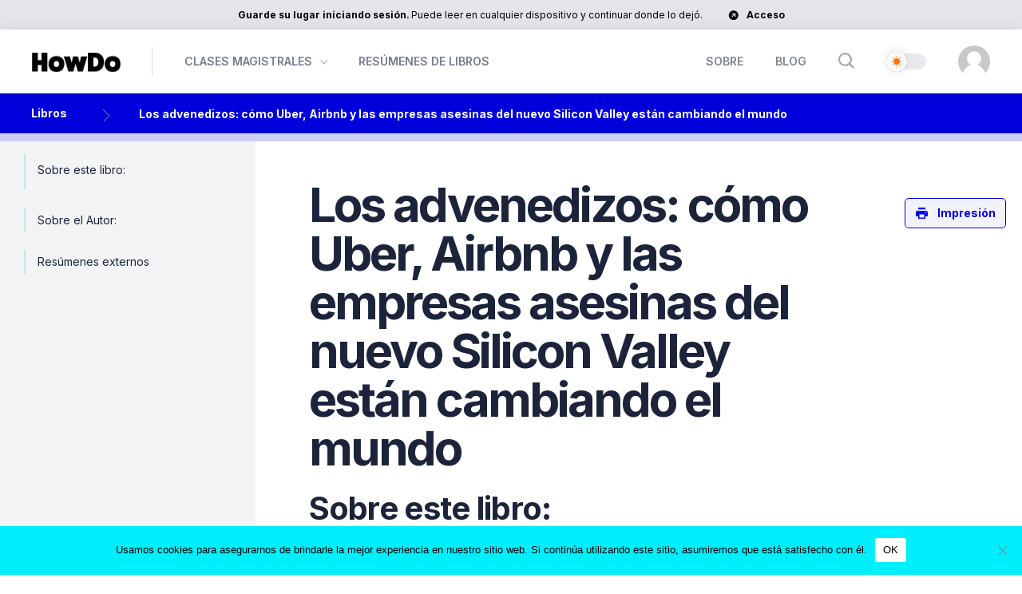

--- FILE ---
content_type: text/html; charset=UTF-8
request_url: https://howdo.com/es/book-summaries/the-upstarts-how-uber-airbnb-and-the-killer-companies-of-the-new-silicon-valley-are-changing-the-world/
body_size: 27818
content:
<!DOCTYPE html>
<html lang="es-ES">

<head>
  
  <meta charset="UTF-8" />
  <meta http-equiv="X-UA-Compatible" content="IE=edge" />
  <meta name="viewport" content="width=device-width, initial-scale=1.0, maximum-scale=1.0, user-scalable=0" />
  <meta name="msapplication-TileColor" content="#2b92ff">
  <meta name="msapplication-TileImage" content="https://howdo.com/wp-content/themes/howdo-e25/assets/images/favicon/ms-icon-144x144.png">
  <meta name="theme-color" content="#2b92ff">
  <meta property="og:image" content="https://howdo.com/wp-content/uploads/2021/05/Op02.png" />

  <link rel="apple-touch-icon" sizes="57x57" href="https://howdo.com/wp-content/themes/howdo-e25/assets/images/favicon/apple-icon-57x57.png">
  <link rel="apple-touch-icon" sizes="60x60" href="https://howdo.com/wp-content/themes/howdo-e25/assets/images/favicon/apple-icon-60x60.png">
  <link rel="apple-touch-icon" sizes="72x72" href="https://howdo.com/wp-content/themes/howdo-e25/assets/images/favicon/apple-icon-72x72.png">
  <link rel="apple-touch-icon" sizes="76x76" href="https://howdo.com/wp-content/themes/howdo-e25/assets/images/favicon/apple-icon-76x76.png">
  <link rel="apple-touch-icon" sizes="114x114" href="https://howdo.com/wp-content/themes/howdo-e25/assets/images/favicon/apple-icon-114x114.png">
  <link rel="apple-touch-icon" sizes="120x120" href="https://howdo.com/wp-content/themes/howdo-e25/assets/images/favicon/apple-icon-120x120.png">
  <link rel="apple-touch-icon" sizes="144x144" href="https://howdo.com/wp-content/themes/howdo-e25/assets/images/favicon/apple-icon-144x144.png">
  <link rel="apple-touch-icon" sizes="152x152" href="https://howdo.com/wp-content/themes/howdo-e25/assets/images/favicon/apple-icon-152x152.png">
  <link rel="apple-touch-icon" sizes="180x180" href="https://howdo.com/wp-content/themes/howdo-e25/assets/images/favicon/apple-icon-180x180.png">
  <link rel="icon" type="image/png" sizes="192x192" href="https://howdo.com/wp-content/themes/howdo-e25/assets/images/favicon/android-icon-192x192.png">
  <link rel="icon" type="image/png" sizes="32x32" href="https://howdo.com/wp-content/themes/howdo-e25/assets/images/favicon/favicon-32x32.png">
  <link rel="icon" type="image/png" sizes="96x96" href="https://howdo.com/wp-content/themes/howdo-e25/assets/images/favicon/favicon-96x96.png">
  <link rel="icon" type="image/png" sizes="16x16" href="https://howdo.com/wp-content/themes/howdo-e25/assets/images/favicon/favicon-16x16.png">
  <link rel="manifest" href="https://howdo.com/wp-content/themes/howdo-e25/assets/images/favicon/manifest.json">
  <script src="https://www.youtube.com/iframe_api" type="text/javascript" async="true"></script>

  <title>The Upstarts: How Killer Companies Are Changing the World - HowDo</title>

  <meta name='robots' content='index, follow, max-image-preview:large, max-snippet:-1, max-video-preview:-1' />
	<style>img:is([sizes="auto" i], [sizes^="auto," i]) { contain-intrinsic-size: 3000px 1500px }</style>
	
	<!-- This site is optimized with the Yoast SEO Premium plugin v25.9 (Yoast SEO v26.7) - https://yoast.com/wordpress/plugins/seo/ -->
	<title>The Upstarts: How Killer Companies Are Changing the World - HowDo</title>
	<meta name="description" content="The Upstarts, written by Bran Stone, is the definitive account of a dawning age of tenacity, creativity, conflict and wealth." />
	<link rel="canonical" href="https://howdo.com/es/book-summaries/the-upstarts-how-uber-airbnb-and-the-killer-companies-of-the-new-silicon-valley-are-changing-the-world/" />
	<meta property="og:locale" content="es_ES" />
	<meta property="og:type" content="article" />
	<meta property="og:title" content="The Upstarts: How Uber, Airbnb, and the Killer Companies of the New Silicon Valley Are Changing the World" />
	<meta property="og:description" content="The Upstarts, written by Bran Stone, is the definitive account of a dawning age of tenacity, creativity, conflict and wealth." />
	<meta property="og:url" content="https://howdo.com/es/book-summaries/the-upstarts-how-uber-airbnb-and-the-killer-companies-of-the-new-silicon-valley-are-changing-the-world/" />
	<meta property="og:site_name" content="HowDo" />
	<meta property="article:publisher" content="https://www.facebook.com/HowDoers" />
	<meta property="article:modified_time" content="2021-07-06T09:24:36+00:00" />
	<meta property="og:image" content="https://howdo.com/wp-content/uploads/2021/04/the-upstarts.png" />
	<meta property="og:image:width" content="290" />
	<meta property="og:image:height" content="290" />
	<meta property="og:image:type" content="image/png" />
	<meta name="twitter:card" content="summary_large_image" />
	<meta name="twitter:site" content="@howdo_com" />
	<meta name="twitter:label1" content="Tiempo de lectura" />
	<meta name="twitter:data1" content="2 minutos" />
	<script type="application/ld+json" class="yoast-schema-graph">{"@context":"https://schema.org","@graph":[{"@type":"WebPage","@id":"https://howdo.com/es/book-summaries/the-upstarts-how-uber-airbnb-and-the-killer-companies-of-the-new-silicon-valley-are-changing-the-world/","url":"https://howdo.com/es/book-summaries/the-upstarts-how-uber-airbnb-and-the-killer-companies-of-the-new-silicon-valley-are-changing-the-world/","name":"The Upstarts: How Killer Companies Are Changing the World - HowDo","isPartOf":{"@id":"https://howdo.com/#website"},"primaryImageOfPage":{"@id":"https://howdo.com/es/book-summaries/the-upstarts-how-uber-airbnb-and-the-killer-companies-of-the-new-silicon-valley-are-changing-the-world/#primaryimage"},"image":{"@id":"https://howdo.com/es/book-summaries/the-upstarts-how-uber-airbnb-and-the-killer-companies-of-the-new-silicon-valley-are-changing-the-world/#primaryimage"},"thumbnailUrl":"https://howdo.com/wp-content/uploads/2021/04/the-upstarts.png","datePublished":"2021-04-30T05:51:37+00:00","dateModified":"2021-07-06T09:24:36+00:00","description":"The Upstarts, written by Bran Stone, is the definitive account of a dawning age of tenacity, creativity, conflict and wealth.","breadcrumb":{"@id":"https://howdo.com/es/book-summaries/the-upstarts-how-uber-airbnb-and-the-killer-companies-of-the-new-silicon-valley-are-changing-the-world/#breadcrumb"},"inLanguage":"es","potentialAction":[{"@type":"ReadAction","target":["https://howdo.com/es/book-summaries/the-upstarts-how-uber-airbnb-and-the-killer-companies-of-the-new-silicon-valley-are-changing-the-world/"]}]},{"@type":"ImageObject","inLanguage":"es","@id":"https://howdo.com/es/book-summaries/the-upstarts-how-uber-airbnb-and-the-killer-companies-of-the-new-silicon-valley-are-changing-the-world/#primaryimage","url":"https://howdo.com/wp-content/uploads/2021/04/the-upstarts.png","contentUrl":"https://howdo.com/wp-content/uploads/2021/04/the-upstarts.png","width":290,"height":290},{"@type":"BreadcrumbList","@id":"https://howdo.com/es/book-summaries/the-upstarts-how-uber-airbnb-and-the-killer-companies-of-the-new-silicon-valley-are-changing-the-world/#breadcrumb","itemListElement":[{"@type":"ListItem","position":1,"name":"Home","item":"https://howdo.com/"},{"@type":"ListItem","position":2,"name":"The Upstarts: How Uber, Airbnb, and the Killer Companies of the New Silicon Valley Are Changing the World"}]},{"@type":"WebSite","@id":"https://howdo.com/#website","url":"https://howdo.com/","name":"HowDo","description":"Innovation Insights","publisher":{"@id":"https://howdo.com/#organization"},"potentialAction":[{"@type":"SearchAction","target":{"@type":"EntryPoint","urlTemplate":"https://howdo.com/?s={search_term_string}"},"query-input":{"@type":"PropertyValueSpecification","valueRequired":true,"valueName":"search_term_string"}}],"inLanguage":"es"},{"@type":"Organization","@id":"https://howdo.com/#organization","name":"HowDo","url":"https://howdo.com/","logo":{"@type":"ImageObject","inLanguage":"es","@id":"https://howdo.com/#/schema/logo/image/","url":"https://howdo.com/wp-content/uploads/2023/08/cropped-howDo-favicon-new.png","contentUrl":"https://howdo.com/wp-content/uploads/2023/08/cropped-howDo-favicon-new.png","width":512,"height":512,"caption":"HowDo"},"image":{"@id":"https://howdo.com/#/schema/logo/image/"},"sameAs":["https://www.facebook.com/HowDoers","https://x.com/howdo_com","https://www.linkedin.com/company/howdo-com/","https://www.reddit.com/r/HowDo_com/","https://www.youtube.com/@howdo_com"]}]}</script>
	<!-- / Yoast SEO Premium plugin. -->


<link rel='dns-prefetch' href='//acrobatservices.adobe.com' />
<link rel="alternate" type="application/rss+xml" title="HowDo &raquo; Feed" href="https://howdo.com/es/feed/" />
<link rel="alternate" type="application/rss+xml" title="HowDo &raquo; Feed de los comentarios" href="https://howdo.com/es/comments/feed/" />
<script type="text/javascript">
/* <![CDATA[ */
window._wpemojiSettings = {"baseUrl":"https:\/\/s.w.org\/images\/core\/emoji\/16.0.1\/72x72\/","ext":".png","svgUrl":"https:\/\/s.w.org\/images\/core\/emoji\/16.0.1\/svg\/","svgExt":".svg","source":{"concatemoji":"https:\/\/howdo.com\/wp-includes\/js\/wp-emoji-release.min.js?ver=6.8.3"}};
/*! This file is auto-generated */
!function(s,n){var o,i,e;function c(e){try{var t={supportTests:e,timestamp:(new Date).valueOf()};sessionStorage.setItem(o,JSON.stringify(t))}catch(e){}}function p(e,t,n){e.clearRect(0,0,e.canvas.width,e.canvas.height),e.fillText(t,0,0);var t=new Uint32Array(e.getImageData(0,0,e.canvas.width,e.canvas.height).data),a=(e.clearRect(0,0,e.canvas.width,e.canvas.height),e.fillText(n,0,0),new Uint32Array(e.getImageData(0,0,e.canvas.width,e.canvas.height).data));return t.every(function(e,t){return e===a[t]})}function u(e,t){e.clearRect(0,0,e.canvas.width,e.canvas.height),e.fillText(t,0,0);for(var n=e.getImageData(16,16,1,1),a=0;a<n.data.length;a++)if(0!==n.data[a])return!1;return!0}function f(e,t,n,a){switch(t){case"flag":return n(e,"\ud83c\udff3\ufe0f\u200d\u26a7\ufe0f","\ud83c\udff3\ufe0f\u200b\u26a7\ufe0f")?!1:!n(e,"\ud83c\udde8\ud83c\uddf6","\ud83c\udde8\u200b\ud83c\uddf6")&&!n(e,"\ud83c\udff4\udb40\udc67\udb40\udc62\udb40\udc65\udb40\udc6e\udb40\udc67\udb40\udc7f","\ud83c\udff4\u200b\udb40\udc67\u200b\udb40\udc62\u200b\udb40\udc65\u200b\udb40\udc6e\u200b\udb40\udc67\u200b\udb40\udc7f");case"emoji":return!a(e,"\ud83e\udedf")}return!1}function g(e,t,n,a){var r="undefined"!=typeof WorkerGlobalScope&&self instanceof WorkerGlobalScope?new OffscreenCanvas(300,150):s.createElement("canvas"),o=r.getContext("2d",{willReadFrequently:!0}),i=(o.textBaseline="top",o.font="600 32px Arial",{});return e.forEach(function(e){i[e]=t(o,e,n,a)}),i}function t(e){var t=s.createElement("script");t.src=e,t.defer=!0,s.head.appendChild(t)}"undefined"!=typeof Promise&&(o="wpEmojiSettingsSupports",i=["flag","emoji"],n.supports={everything:!0,everythingExceptFlag:!0},e=new Promise(function(e){s.addEventListener("DOMContentLoaded",e,{once:!0})}),new Promise(function(t){var n=function(){try{var e=JSON.parse(sessionStorage.getItem(o));if("object"==typeof e&&"number"==typeof e.timestamp&&(new Date).valueOf()<e.timestamp+604800&&"object"==typeof e.supportTests)return e.supportTests}catch(e){}return null}();if(!n){if("undefined"!=typeof Worker&&"undefined"!=typeof OffscreenCanvas&&"undefined"!=typeof URL&&URL.createObjectURL&&"undefined"!=typeof Blob)try{var e="postMessage("+g.toString()+"("+[JSON.stringify(i),f.toString(),p.toString(),u.toString()].join(",")+"));",a=new Blob([e],{type:"text/javascript"}),r=new Worker(URL.createObjectURL(a),{name:"wpTestEmojiSupports"});return void(r.onmessage=function(e){c(n=e.data),r.terminate(),t(n)})}catch(e){}c(n=g(i,f,p,u))}t(n)}).then(function(e){for(var t in e)n.supports[t]=e[t],n.supports.everything=n.supports.everything&&n.supports[t],"flag"!==t&&(n.supports.everythingExceptFlag=n.supports.everythingExceptFlag&&n.supports[t]);n.supports.everythingExceptFlag=n.supports.everythingExceptFlag&&!n.supports.flag,n.DOMReady=!1,n.readyCallback=function(){n.DOMReady=!0}}).then(function(){return e}).then(function(){var e;n.supports.everything||(n.readyCallback(),(e=n.source||{}).concatemoji?t(e.concatemoji):e.wpemoji&&e.twemoji&&(t(e.twemoji),t(e.wpemoji)))}))}((window,document),window._wpemojiSettings);
/* ]]> */
</script>
<link rel='stylesheet' id='light-theme-css' href='https://howdo.com/wp-content/themes/howdo-e25/assets/css/light-mode-variables.css?ver=6.8.3' type='text/css' media='all' />
<link rel='stylesheet' id='sweetalert2-css' href='https://howdo.com/wp-content/plugins/user-registration-pro/assets/css/sweetalert2/sweetalert2.min.css?ver=10.16.7' type='text/css' media='all' />
<link rel='stylesheet' id='user-registration-general-css' href='https://howdo.com/wp-content/plugins/user-registration-pro/assets/css/user-registration.css?ver=4.1.4' type='text/css' media='all' />
<link rel='stylesheet' id='user-registration-smallscreen-css' href='https://howdo.com/wp-content/plugins/user-registration-pro/assets/css/user-registration-smallscreen.css?ver=4.1.4' type='text/css' media='only screen and (max-width: 768px)' />
<link rel='stylesheet' id='user-registration-my-account-layout-css' href='https://howdo.com/wp-content/plugins/user-registration-pro/assets/css/my-account-layout.css?ver=4.1.4' type='text/css' media='all' />
<link rel='stylesheet' id='dashicons-css' href='https://howdo.com/wp-includes/css/dashicons.min.css?ver=6.8.3' type='text/css' media='all' />
<style id='wp-emoji-styles-inline-css' type='text/css'>

	img.wp-smiley, img.emoji {
		display: inline !important;
		border: none !important;
		box-shadow: none !important;
		height: 1em !important;
		width: 1em !important;
		margin: 0 0.07em !important;
		vertical-align: -0.1em !important;
		background: none !important;
		padding: 0 !important;
	}
</style>
<link rel='stylesheet' id='wp-block-library-css' href='https://howdo.com/wp-includes/css/dist/block-library/style.min.css?ver=6.8.3' type='text/css' media='all' />
<style id='classic-theme-styles-inline-css' type='text/css'>
/*! This file is auto-generated */
.wp-block-button__link{color:#fff;background-color:#32373c;border-radius:9999px;box-shadow:none;text-decoration:none;padding:calc(.667em + 2px) calc(1.333em + 2px);font-size:1.125em}.wp-block-file__button{background:#32373c;color:#fff;text-decoration:none}
</style>
<link rel='stylesheet' id='ideabox-counter-block-css' href='https://howdo.com/wp-content/plugins/counter-block/build/style-index.css?ver=1720586599' type='text/css' media='all' />
<link rel='stylesheet' id='wp-components-css' href='https://howdo.com/wp-includes/css/dist/components/style.min.css?ver=6.8.3' type='text/css' media='all' />
<link rel='stylesheet' id='wp-preferences-css' href='https://howdo.com/wp-includes/css/dist/preferences/style.min.css?ver=6.8.3' type='text/css' media='all' />
<link rel='stylesheet' id='wp-block-editor-css' href='https://howdo.com/wp-includes/css/dist/block-editor/style.min.css?ver=6.8.3' type='text/css' media='all' />
<link rel='stylesheet' id='wp-reusable-blocks-css' href='https://howdo.com/wp-includes/css/dist/reusable-blocks/style.min.css?ver=6.8.3' type='text/css' media='all' />
<link rel='stylesheet' id='wp-patterns-css' href='https://howdo.com/wp-includes/css/dist/patterns/style.min.css?ver=6.8.3' type='text/css' media='all' />
<link rel='stylesheet' id='wp-editor-css' href='https://howdo.com/wp-includes/css/dist/editor/style.min.css?ver=6.8.3' type='text/css' media='all' />
<link rel='stylesheet' id='e25-video-block-fe-style-css' href='https://howdo.com/wp-content/plugins/youtube-video-block/dist/blocks.style.build.css?ver=6.8.3' type='text/css' media='all' />
<link rel='stylesheet' id='pb-accordion-blocks-style-css' href='https://howdo.com/wp-content/plugins/accordion-blocks/build/index.css?ver=1.5.0' type='text/css' media='all' />
<link rel='stylesheet' id='cookie-notice-front-css' href='https://howdo.com/wp-content/plugins/cookie-notice/css/front.min.css?ver=2.5.11' type='text/css' media='all' />
<link rel='stylesheet' id='som_lost_password_style-css' href='https://howdo.com/wp-content/plugins/frontend-reset-password/assets/css/password-lost.css?ver=6.8.3' type='text/css' media='all' />
<link rel='stylesheet' id='trp-language-switcher-style-css' href='https://howdo.com/wp-content/plugins/translatepress-multilingual/assets/css/trp-language-switcher.css?ver=3.0.7' type='text/css' media='all' />
<link rel='stylesheet' id='megamenu-genericons-css' href='https://howdo.com/wp-content/plugins/megamenu-pro/icons/genericons/genericons/genericons.css?ver=2.4.3' type='text/css' media='all' />
<link rel='stylesheet' id='megamenu-fontawesome-css' href='https://howdo.com/wp-content/plugins/megamenu-pro/icons/fontawesome/css/font-awesome.min.css?ver=2.4.3' type='text/css' media='all' />
<link rel='stylesheet' id='megamenu-fontawesome5-css' href='https://howdo.com/wp-content/plugins/megamenu-pro/icons/fontawesome5/css/all.min.css?ver=2.4.3' type='text/css' media='all' />
<link rel='stylesheet' id='megamenu-fontawesome6-css' href='https://howdo.com/wp-content/plugins/megamenu-pro/icons/fontawesome6/css/all.min.css?ver=2.4.3' type='text/css' media='all' />
<link rel='stylesheet' id='bathe-main-css' href='https://howdo.com/wp-content/themes/howdo-e25/assets/css/main.css?ver=6.8.3' type='text/css' media='all' />
<link rel='stylesheet' id='slick-css-css' href='https://howdo.com/wp-content/themes/howdo-e25/vender/css/slick.css?ver=6.8.3' type='text/css' media='all' />
<script type="text/javascript" src="https://howdo.com/wp-includes/js/jquery/jquery.min.js?ver=3.7.1" id="jquery-core-js"></script>
<script type="text/javascript" src="https://howdo.com/wp-includes/js/jquery/jquery-migrate.min.js?ver=3.4.1" id="jquery-migrate-js"></script>
<script type="text/javascript" src="https://howdo.com/wp-content/plugins/miniorange-login-openid/includes/js/mo_openid_jquery.cookie.min.js?ver=6.8.3" id="js-cookie-script-js"></script>
<script type="text/javascript" src="https://howdo.com/wp-content/plugins/miniorange-login-openid/includes/js/mo-openid-social_login.js?ver=6.8.3" id="mo-social-login-script-js"></script>
<script type="text/javascript" src="https://howdo.com/wp-content/plugins/stop-user-enumeration/frontend/js/frontend.js?ver=1.7.7" id="stop-user-enumeration-js" defer="defer" data-wp-strategy="defer"></script>
<script type="text/javascript" src="https://howdo.com/wp-content/themes/howdo-e25/vender/js/min/jquery.js?ver=1.0.0" id="jquery-js-js"></script>
<script type="text/javascript" src="https://howdo.com/wp-content/themes/howdo-e25/vender/js/min/slick.min.js?ver=1.0.0" id="slick-js-js"></script>
<link rel="https://api.w.org/" href="https://howdo.com/es/wp-json/" /><link rel="alternate" title="JSON" type="application/json" href="https://howdo.com/es/wp-json/wp/v2/books/7378" /><link rel="EditURI" type="application/rsd+xml" title="RSD" href="https://howdo.com/xmlrpc.php?rsd" />
<link rel='shortlink' href='https://howdo.com/es/?p=7378' />
<link rel="alternate" title="oEmbed (JSON)" type="application/json+oembed" href="https://howdo.com/es/wp-json/oembed/1.0/embed?url=https%3A%2F%2Fhowdo.com%2Fes%2Fbook-summaries%2Fthe-upstarts-how-uber-airbnb-and-the-killer-companies-of-the-new-silicon-valley-are-changing-the-world%2F" />
<link rel="alternate" title="oEmbed (XML)" type="text/xml+oembed" href="https://howdo.com/es/wp-json/oembed/1.0/embed?url=https%3A%2F%2Fhowdo.com%2Fes%2Fbook-summaries%2Fthe-upstarts-how-uber-airbnb-and-the-killer-companies-of-the-new-silicon-valley-are-changing-the-world%2F&#038;format=xml" />
<style>
.som-password-error-message,
.som-password-sent-message {
	background-color: #2679ce;
	border-color: #2679ce;
}
</style>
<link rel="alternate" hreflang="en-US" href="https://howdo.com/book-summaries/the-upstarts-how-uber-airbnb-and-the-killer-companies-of-the-new-silicon-valley-are-changing-the-world/"/>
<link rel="alternate" hreflang="es-ES" href="https://howdo.com/es/book-summaries/the-upstarts-how-uber-airbnb-and-the-killer-companies-of-the-new-silicon-valley-are-changing-the-world/"/>
<link rel="alternate" hreflang="fr-FR" href="https://howdo.com/fr/book-summaries/the-upstarts-how-uber-airbnb-and-the-killer-companies-of-the-new-silicon-valley-are-changing-the-world/"/>
<link rel="alternate" hreflang="de-DE" href="https://howdo.com/de/book-summaries/the-upstarts-how-uber-airbnb-and-the-killer-companies-of-the-new-silicon-valley-are-changing-the-world/"/>
<link rel="alternate" hreflang="ar" href="https://howdo.com/ar/book-summaries/the-upstarts-how-uber-airbnb-and-the-killer-companies-of-the-new-silicon-valley-are-changing-the-world/"/>
<link rel="alternate" hreflang="zh-CN" href="https://howdo.com/zh/book-summaries/the-upstarts-how-uber-airbnb-and-the-killer-companies-of-the-new-silicon-valley-are-changing-the-world/"/>
<link rel="alternate" hreflang="en" href="https://howdo.com/book-summaries/the-upstarts-how-uber-airbnb-and-the-killer-companies-of-the-new-silicon-valley-are-changing-the-world/"/>
<link rel="alternate" hreflang="es" href="https://howdo.com/es/book-summaries/the-upstarts-how-uber-airbnb-and-the-killer-companies-of-the-new-silicon-valley-are-changing-the-world/"/>
<link rel="alternate" hreflang="fr" href="https://howdo.com/fr/book-summaries/the-upstarts-how-uber-airbnb-and-the-killer-companies-of-the-new-silicon-valley-are-changing-the-world/"/>
<link rel="alternate" hreflang="de" href="https://howdo.com/de/book-summaries/the-upstarts-how-uber-airbnb-and-the-killer-companies-of-the-new-silicon-valley-are-changing-the-world/"/>
<link rel="alternate" hreflang="zh" href="https://howdo.com/zh/book-summaries/the-upstarts-how-uber-airbnb-and-the-killer-companies-of-the-new-silicon-valley-are-changing-the-world/"/>
<style type="text/css">.recentcomments a{display:inline !important;padding:0 !important;margin:0 !important;}</style><link rel="amphtml" href="https://howdo.com/es/book-summaries/the-upstarts-how-uber-airbnb-and-the-killer-companies-of-the-new-silicon-valley-are-changing-the-world/amp/"><link rel="icon" href="https://howdo.com/wp-content/uploads/2023/08/howDo-favicon-new.png" sizes="32x32" />
<link rel="icon" href="https://howdo.com/wp-content/uploads/2023/08/howDo-favicon-new.png" sizes="192x192" />
<link rel="apple-touch-icon" href="https://howdo.com/wp-content/uploads/2023/08/howDo-favicon-new.png" />
<meta name="msapplication-TileImage" content="https://howdo.com/wp-content/uploads/2023/08/howDo-favicon-new.png" />
		<style type="text/css" id="wp-custom-css">
			
.ur-frontend-form .ur-form-row .ur-form-grid input {
  border-style: unset;
}

.login-form.sign-in-common .user-registration-container .user-registration-error {
	margin-bottom: 20px
}

.login-form.sign-in-common .user-registration-container .user-registration-error li {
	font-size: 11px
}
@media (max-width: 1199px) {
#user-registration .ur-frontend-form .user-registration-form-login .ur-form-row .ur-form-grid > div:not(#ur-recaptcha-node) {
	float: none !important
}

#user-registration .ur-frontend-form.login .ur-form-row .ur-form-grid div::after {
	bottom: 40px;
}
}

.looking-to-contact-wrapper .wp-block-buttons .wp-block-button {
  max-width: 100%;
}
/* Dark mode fix for WordPress block table */
[data-theme="dark"] .wp-block-table,
[data-theme="dark"] .wp-block-table.is-style-regular,
[data-theme="dark"] .wp-block-table td,
[data-theme="dark"] .wp-block-table th,
[data-theme="dark"] .wp-block-table strong {
    color: #ffffff !important;
}

/* If your dark mode uses a different selector, try this instead */
.dark-mode .wp-block-table,
.dark-mode .wp-block-table.is-style-regular,
.dark-mode .wp-block-table td,
.dark-mode .wp-block-table th,
.dark-mode .wp-block-table strong {
    color: #ffffff !important;
}
/* Light background for brand logos in dark mode */
[data-theme="dark"] .wp-block-table td img,
[data-theme="dark"] .wp-block-table .has-text-align-center img {
    background-color: #ffffff !important;
    border-radius: 8px !important;
    padding: 8px !important;
}

/* If your dark mode uses a different selector */
.dark-mode .wp-block-table td img,
.dark-mode .wp-block-table .has-text-align-center img {
    background-color: #ffffff !important;
    border-radius: 8px !important;
    padding: 8px !important;
}		</style>
		<style type="text/css">/** Wednesday 31st January 2024 12:02:45 UTC (core) **//** THIS FILE IS AUTOMATICALLY GENERATED - DO NOT MAKE MANUAL EDITS! **//** Custom CSS should be added to Mega Menu > Menu Themes > Custom Styling **/.mega-menu-last-modified-1706702565 { content: 'Wednesday 31st January 2024 12:02:45 UTC'; }@charset "UTF-8";#mega-menu-wrap-main-menu, #mega-menu-wrap-main-menu #mega-menu-main-menu, #mega-menu-wrap-main-menu #mega-menu-main-menu ul.mega-sub-menu, #mega-menu-wrap-main-menu #mega-menu-main-menu li.mega-menu-item, #mega-menu-wrap-main-menu #mega-menu-main-menu li.mega-menu-row, #mega-menu-wrap-main-menu #mega-menu-main-menu li.mega-menu-column, #mega-menu-wrap-main-menu #mega-menu-main-menu a.mega-menu-link, #mega-menu-wrap-main-menu #mega-menu-main-menu span.mega-menu-badge {transition: none;border-radius: 0;box-shadow: none;background: none;border: 0;bottom: auto;box-sizing: border-box;clip: auto;color: #666;display: block;float: none;font-family: inherit;font-size: 14px;height: auto;left: auto;line-height: 1.7;list-style-type: none;margin: 0;min-height: auto;max-height: none;min-width: auto;max-width: none;opacity: 1;outline: none;overflow: visible;padding: 0;position: relative;pointer-events: auto;right: auto;text-align: left;text-decoration: none;text-indent: 0;text-transform: none;transform: none;top: auto;vertical-align: baseline;visibility: inherit;width: auto;word-wrap: break-word;white-space: normal;}#mega-menu-wrap-main-menu:before, #mega-menu-wrap-main-menu:after, #mega-menu-wrap-main-menu #mega-menu-main-menu:before, #mega-menu-wrap-main-menu #mega-menu-main-menu:after, #mega-menu-wrap-main-menu #mega-menu-main-menu ul.mega-sub-menu:before, #mega-menu-wrap-main-menu #mega-menu-main-menu ul.mega-sub-menu:after, #mega-menu-wrap-main-menu #mega-menu-main-menu li.mega-menu-item:before, #mega-menu-wrap-main-menu #mega-menu-main-menu li.mega-menu-item:after, #mega-menu-wrap-main-menu #mega-menu-main-menu li.mega-menu-row:before, #mega-menu-wrap-main-menu #mega-menu-main-menu li.mega-menu-row:after, #mega-menu-wrap-main-menu #mega-menu-main-menu li.mega-menu-column:before, #mega-menu-wrap-main-menu #mega-menu-main-menu li.mega-menu-column:after, #mega-menu-wrap-main-menu #mega-menu-main-menu a.mega-menu-link:before, #mega-menu-wrap-main-menu #mega-menu-main-menu a.mega-menu-link:after, #mega-menu-wrap-main-menu #mega-menu-main-menu span.mega-menu-badge:before, #mega-menu-wrap-main-menu #mega-menu-main-menu span.mega-menu-badge:after {display: none;}#mega-menu-wrap-main-menu {border-radius: 0;}@media only screen and (min-width: 1261px) {#mega-menu-wrap-main-menu {background: #f9f9fa;}}#mega-menu-wrap-main-menu.mega-keyboard-navigation .mega-menu-toggle:focus, #mega-menu-wrap-main-menu.mega-keyboard-navigation .mega-toggle-block:focus, #mega-menu-wrap-main-menu.mega-keyboard-navigation .mega-toggle-block a:focus, #mega-menu-wrap-main-menu.mega-keyboard-navigation .mega-toggle-block .mega-search input[type=text]:focus, #mega-menu-wrap-main-menu.mega-keyboard-navigation .mega-toggle-block button.mega-toggle-animated:focus, #mega-menu-wrap-main-menu.mega-keyboard-navigation #mega-menu-main-menu a:focus, #mega-menu-wrap-main-menu.mega-keyboard-navigation #mega-menu-main-menu span:focus, #mega-menu-wrap-main-menu.mega-keyboard-navigation #mega-menu-main-menu input:focus, #mega-menu-wrap-main-menu.mega-keyboard-navigation #mega-menu-main-menu li.mega-menu-item a.mega-menu-link:focus, #mega-menu-wrap-main-menu.mega-keyboard-navigation #mega-menu-main-menu form.mega-search-open:has(input[type=text]:focus) {outline-style: solid;outline-width: 3px;outline-color: #109cde;outline-offset: -3px;}#mega-menu-wrap-main-menu.mega-keyboard-navigation .mega-toggle-block button.mega-toggle-animated:focus {outline-offset: 2px;}#mega-menu-wrap-main-menu.mega-keyboard-navigation > li.mega-menu-item > a.mega-menu-link:focus {background: rgba(51, 51, 51, 0);background: linear-gradient(to bottom, rgba(249, 249, 250, 0), rgba(51, 51, 51, 0));filter: progid:DXImageTransform.Microsoft.gradient(startColorstr="#00F9F9FA", endColorstr="#00333333");color: #9525e5;font-weight: normal;text-decoration: none;border-color: #fff;}@media only screen and (max-width: 1260px) {#mega-menu-wrap-main-menu.mega-keyboard-navigation > li.mega-menu-item > a.mega-menu-link:focus {color: #9525e5;background: #f9f9fa;}}#mega-menu-wrap-main-menu #mega-menu-main-menu {text-align: left;padding: 28px 40px 28px 40px;}#mega-menu-wrap-main-menu #mega-menu-main-menu a.mega-menu-link {cursor: pointer;display: inline;transition: background 200ms linear, color 200ms linear, border 200ms linear;}#mega-menu-wrap-main-menu #mega-menu-main-menu a.mega-menu-link .mega-description-group {vertical-align: middle;display: inline-block;transition: none;}#mega-menu-wrap-main-menu #mega-menu-main-menu a.mega-menu-link .mega-description-group .mega-menu-title, #mega-menu-wrap-main-menu #mega-menu-main-menu a.mega-menu-link .mega-description-group .mega-menu-description {transition: none;line-height: 1.5;display: block;}#mega-menu-wrap-main-menu #mega-menu-main-menu a.mega-menu-link .mega-description-group .mega-menu-description {font-style: italic;font-size: 0.8em;text-transform: none;font-weight: normal;}#mega-menu-wrap-main-menu #mega-menu-main-menu li.mega-menu-megamenu li.mega-menu-item.mega-icon-left.mega-has-description.mega-has-icon > a.mega-menu-link {display: flex;align-items: center;}#mega-menu-wrap-main-menu #mega-menu-main-menu li.mega-menu-megamenu li.mega-menu-item.mega-icon-left.mega-has-description.mega-has-icon > a.mega-menu-link:before {flex: 0 0 auto;align-self: flex-start;}#mega-menu-wrap-main-menu #mega-menu-main-menu li.mega-menu-tabbed.mega-menu-megamenu > ul.mega-sub-menu > li.mega-menu-item.mega-icon-left.mega-has-description.mega-has-icon > a.mega-menu-link {display: block;}#mega-menu-wrap-main-menu #mega-menu-main-menu li.mega-menu-item.mega-icon-top > a.mega-menu-link {display: table-cell;vertical-align: middle;line-height: initial;}#mega-menu-wrap-main-menu #mega-menu-main-menu li.mega-menu-item.mega-icon-top > a.mega-menu-link:before {display: block;margin: 0 0 6px 0;text-align: center;}#mega-menu-wrap-main-menu #mega-menu-main-menu li.mega-menu-item.mega-icon-top > a.mega-menu-link > span.mega-title-below {display: inline-block;transition: none;}@media only screen and (max-width: 1260px) {#mega-menu-wrap-main-menu #mega-menu-main-menu > li.mega-menu-item.mega-icon-top > a.mega-menu-link {display: block;line-height: 40px;}#mega-menu-wrap-main-menu #mega-menu-main-menu > li.mega-menu-item.mega-icon-top > a.mega-menu-link:before {display: inline-block;margin: 0 6px 0 0;text-align: left;}}#mega-menu-wrap-main-menu #mega-menu-main-menu li.mega-menu-item.mega-icon-right > a.mega-menu-link:before {float: right;margin: 0 0 0 6px;}#mega-menu-wrap-main-menu #mega-menu-main-menu > li.mega-animating > ul.mega-sub-menu {pointer-events: none;}#mega-menu-wrap-main-menu #mega-menu-main-menu li.mega-disable-link > a.mega-menu-link, #mega-menu-wrap-main-menu #mega-menu-main-menu li.mega-menu-megamenu li.mega-disable-link > a.mega-menu-link {cursor: inherit;}#mega-menu-wrap-main-menu #mega-menu-main-menu li.mega-menu-item-has-children.mega-disable-link > a.mega-menu-link, #mega-menu-wrap-main-menu #mega-menu-main-menu li.mega-menu-megamenu > li.mega-menu-item-has-children.mega-disable-link > a.mega-menu-link {cursor: pointer;}#mega-menu-wrap-main-menu #mega-menu-main-menu p {margin-bottom: 10px;}#mega-menu-wrap-main-menu #mega-menu-main-menu input, #mega-menu-wrap-main-menu #mega-menu-main-menu img {max-width: 100%;}#mega-menu-wrap-main-menu #mega-menu-main-menu li.mega-menu-item > ul.mega-sub-menu {display: block;visibility: hidden;opacity: 1;pointer-events: auto;}@media only screen and (max-width: 1260px) {#mega-menu-wrap-main-menu #mega-menu-main-menu li.mega-menu-item > ul.mega-sub-menu {display: none;visibility: visible;opacity: 1;}#mega-menu-wrap-main-menu #mega-menu-main-menu li.mega-menu-item.mega-toggle-on > ul.mega-sub-menu, #mega-menu-wrap-main-menu #mega-menu-main-menu li.mega-menu-megamenu.mega-menu-item.mega-toggle-on ul.mega-sub-menu {display: block;}#mega-menu-wrap-main-menu #mega-menu-main-menu li.mega-menu-megamenu.mega-menu-item.mega-toggle-on li.mega-hide-sub-menu-on-mobile > ul.mega-sub-menu, #mega-menu-wrap-main-menu #mega-menu-main-menu li.mega-hide-sub-menu-on-mobile > ul.mega-sub-menu {display: none;}}@media only screen and (min-width: 1261px) {#mega-menu-wrap-main-menu #mega-menu-main-menu[data-effect="fade"] li.mega-menu-item > ul.mega-sub-menu {opacity: 0;transition: opacity 200ms ease-in, visibility 200ms ease-in;}#mega-menu-wrap-main-menu #mega-menu-main-menu[data-effect="fade"].mega-no-js li.mega-menu-item:hover > ul.mega-sub-menu, #mega-menu-wrap-main-menu #mega-menu-main-menu[data-effect="fade"].mega-no-js li.mega-menu-item:focus > ul.mega-sub-menu, #mega-menu-wrap-main-menu #mega-menu-main-menu[data-effect="fade"] li.mega-menu-item.mega-toggle-on > ul.mega-sub-menu, #mega-menu-wrap-main-menu #mega-menu-main-menu[data-effect="fade"] li.mega-menu-item.mega-menu-megamenu.mega-toggle-on ul.mega-sub-menu {opacity: 1;}#mega-menu-wrap-main-menu #mega-menu-main-menu[data-effect="fade_up"] li.mega-menu-item.mega-menu-megamenu > ul.mega-sub-menu, #mega-menu-wrap-main-menu #mega-menu-main-menu[data-effect="fade_up"] li.mega-menu-item.mega-menu-flyout ul.mega-sub-menu {opacity: 0;transform: translate(0, 10px);transition: opacity 200ms ease-in, transform 200ms ease-in, visibility 200ms ease-in;}#mega-menu-wrap-main-menu #mega-menu-main-menu[data-effect="fade_up"].mega-no-js li.mega-menu-item:hover > ul.mega-sub-menu, #mega-menu-wrap-main-menu #mega-menu-main-menu[data-effect="fade_up"].mega-no-js li.mega-menu-item:focus > ul.mega-sub-menu, #mega-menu-wrap-main-menu #mega-menu-main-menu[data-effect="fade_up"] li.mega-menu-item.mega-toggle-on > ul.mega-sub-menu, #mega-menu-wrap-main-menu #mega-menu-main-menu[data-effect="fade_up"] li.mega-menu-item.mega-menu-megamenu.mega-toggle-on ul.mega-sub-menu {opacity: 1;transform: translate(0, 0);}#mega-menu-wrap-main-menu #mega-menu-main-menu[data-effect="slide_up"] li.mega-menu-item.mega-menu-megamenu > ul.mega-sub-menu, #mega-menu-wrap-main-menu #mega-menu-main-menu[data-effect="slide_up"] li.mega-menu-item.mega-menu-flyout ul.mega-sub-menu {transform: translate(0, 10px);transition: transform 200ms ease-in, visibility 200ms ease-in;}#mega-menu-wrap-main-menu #mega-menu-main-menu[data-effect="slide_up"].mega-no-js li.mega-menu-item:hover > ul.mega-sub-menu, #mega-menu-wrap-main-menu #mega-menu-main-menu[data-effect="slide_up"].mega-no-js li.mega-menu-item:focus > ul.mega-sub-menu, #mega-menu-wrap-main-menu #mega-menu-main-menu[data-effect="slide_up"] li.mega-menu-item.mega-toggle-on > ul.mega-sub-menu, #mega-menu-wrap-main-menu #mega-menu-main-menu[data-effect="slide_up"] li.mega-menu-item.mega-menu-megamenu.mega-toggle-on ul.mega-sub-menu {transform: translate(0, 0);}}#mega-menu-wrap-main-menu #mega-menu-main-menu li.mega-menu-item.mega-menu-megamenu ul.mega-sub-menu li.mega-collapse-children > ul.mega-sub-menu {display: none;}#mega-menu-wrap-main-menu #mega-menu-main-menu li.mega-menu-item.mega-menu-megamenu ul.mega-sub-menu li.mega-collapse-children.mega-toggle-on > ul.mega-sub-menu {display: block;}#mega-menu-wrap-main-menu #mega-menu-main-menu.mega-no-js li.mega-menu-item:hover > ul.mega-sub-menu, #mega-menu-wrap-main-menu #mega-menu-main-menu.mega-no-js li.mega-menu-item:focus > ul.mega-sub-menu, #mega-menu-wrap-main-menu #mega-menu-main-menu li.mega-menu-item.mega-toggle-on > ul.mega-sub-menu {visibility: visible;}#mega-menu-wrap-main-menu #mega-menu-main-menu li.mega-menu-item.mega-menu-megamenu ul.mega-sub-menu ul.mega-sub-menu {visibility: inherit;opacity: 1;display: block;}#mega-menu-wrap-main-menu #mega-menu-main-menu li.mega-menu-item.mega-menu-megamenu ul.mega-sub-menu li.mega-1-columns > ul.mega-sub-menu > li.mega-menu-item {float: left;width: 100%;}#mega-menu-wrap-main-menu #mega-menu-main-menu li.mega-menu-item.mega-menu-megamenu ul.mega-sub-menu li.mega-2-columns > ul.mega-sub-menu > li.mega-menu-item {float: left;width: 50%;}#mega-menu-wrap-main-menu #mega-menu-main-menu li.mega-menu-item.mega-menu-megamenu ul.mega-sub-menu li.mega-3-columns > ul.mega-sub-menu > li.mega-menu-item {float: left;width: 33.3333333333%;}#mega-menu-wrap-main-menu #mega-menu-main-menu li.mega-menu-item.mega-menu-megamenu ul.mega-sub-menu li.mega-4-columns > ul.mega-sub-menu > li.mega-menu-item {float: left;width: 25%;}#mega-menu-wrap-main-menu #mega-menu-main-menu li.mega-menu-item.mega-menu-megamenu ul.mega-sub-menu li.mega-5-columns > ul.mega-sub-menu > li.mega-menu-item {float: left;width: 20%;}#mega-menu-wrap-main-menu #mega-menu-main-menu li.mega-menu-item.mega-menu-megamenu ul.mega-sub-menu li.mega-6-columns > ul.mega-sub-menu > li.mega-menu-item {float: left;width: 16.6666666667%;}#mega-menu-wrap-main-menu #mega-menu-main-menu li.mega-menu-item a[class^="dashicons"]:before {font-family: dashicons;}#mega-menu-wrap-main-menu #mega-menu-main-menu li.mega-menu-item a.mega-menu-link:before {display: inline-block;font: inherit;font-family: dashicons;position: static;margin: 0 6px 0 0px;vertical-align: top;-webkit-font-smoothing: antialiased;-moz-osx-font-smoothing: grayscale;color: inherit;background: transparent;height: auto;width: auto;top: auto;}#mega-menu-wrap-main-menu #mega-menu-main-menu li.mega-menu-item.mega-hide-text a.mega-menu-link:before {margin: 0;}#mega-menu-wrap-main-menu #mega-menu-main-menu li.mega-menu-item.mega-hide-text li.mega-menu-item a.mega-menu-link:before {margin: 0 6px 0 0;}#mega-menu-wrap-main-menu #mega-menu-main-menu li.mega-align-bottom-left.mega-toggle-on > a.mega-menu-link {border-radius: 0;}#mega-menu-wrap-main-menu #mega-menu-main-menu li.mega-align-bottom-right > ul.mega-sub-menu {right: 0;}#mega-menu-wrap-main-menu #mega-menu-main-menu li.mega-align-bottom-right.mega-toggle-on > a.mega-menu-link {border-radius: 0;}@media only screen and (min-width: 1261px) {#mega-menu-wrap-main-menu #mega-menu-main-menu > li.mega-menu-megamenu.mega-menu-item {position: static;}}#mega-menu-wrap-main-menu #mega-menu-main-menu > li.mega-menu-item {margin: 0 0px 0 0;display: inline-block;height: auto;vertical-align: middle;}#mega-menu-wrap-main-menu #mega-menu-main-menu > li.mega-menu-item.mega-item-align-right {float: right;}@media only screen and (min-width: 1261px) {#mega-menu-wrap-main-menu #mega-menu-main-menu > li.mega-menu-item.mega-item-align-right {margin: 0 0 0 0px;}}@media only screen and (min-width: 1261px) {#mega-menu-wrap-main-menu #mega-menu-main-menu > li.mega-menu-item.mega-item-align-float-left {float: left;}}@media only screen and (min-width: 1261px) {#mega-menu-wrap-main-menu #mega-menu-main-menu > li.mega-menu-item > a.mega-menu-link:hover, #mega-menu-wrap-main-menu #mega-menu-main-menu > li.mega-menu-item > a.mega-menu-link:focus {background: rgba(51, 51, 51, 0);background: linear-gradient(to bottom, rgba(249, 249, 250, 0), rgba(51, 51, 51, 0));filter: progid:DXImageTransform.Microsoft.gradient(startColorstr="#00F9F9FA", endColorstr="#00333333");color: #9525e5;font-weight: normal;text-decoration: none;border-color: #fff;}}#mega-menu-wrap-main-menu #mega-menu-main-menu > li.mega-menu-item.mega-toggle-on > a.mega-menu-link {background: rgba(51, 51, 51, 0);background: linear-gradient(to bottom, rgba(249, 249, 250, 0), rgba(51, 51, 51, 0));filter: progid:DXImageTransform.Microsoft.gradient(startColorstr="#00F9F9FA", endColorstr="#00333333");color: #9525e5;font-weight: normal;text-decoration: none;border-color: #fff;}@media only screen and (max-width: 1260px) {#mega-menu-wrap-main-menu #mega-menu-main-menu > li.mega-menu-item.mega-toggle-on > a.mega-menu-link {color: #9525e5;background: #f9f9fa;}}#mega-menu-wrap-main-menu #mega-menu-main-menu > li.mega-menu-item.mega-current-menu-item > a.mega-menu-link, #mega-menu-wrap-main-menu #mega-menu-main-menu > li.mega-menu-item.mega-current-menu-ancestor > a.mega-menu-link, #mega-menu-wrap-main-menu #mega-menu-main-menu > li.mega-menu-item.mega-current-page-ancestor > a.mega-menu-link {background: rgba(51, 51, 51, 0);background: linear-gradient(to bottom, rgba(249, 249, 250, 0), rgba(51, 51, 51, 0));filter: progid:DXImageTransform.Microsoft.gradient(startColorstr="#00F9F9FA", endColorstr="#00333333");color: #9525e5;font-weight: normal;text-decoration: none;border-color: #fff;}@media only screen and (max-width: 1260px) {#mega-menu-wrap-main-menu #mega-menu-main-menu > li.mega-menu-item.mega-current-menu-item > a.mega-menu-link, #mega-menu-wrap-main-menu #mega-menu-main-menu > li.mega-menu-item.mega-current-menu-ancestor > a.mega-menu-link, #mega-menu-wrap-main-menu #mega-menu-main-menu > li.mega-menu-item.mega-current-page-ancestor > a.mega-menu-link {color: #9525e5;background: #f9f9fa;}}#mega-menu-wrap-main-menu #mega-menu-main-menu > li.mega-menu-item > a.mega-menu-link {line-height: 80px;height: 80px;padding: 0px 10px 0px 10px;vertical-align: baseline;width: auto;display: block;color: #1b243a;text-transform: none;text-decoration: none;text-align: left;background: rgba(0, 0, 0, 0);border: 0;border-radius: 0;font-family: inherit;font-size: 14px;font-weight: normal;outline: none;}@media only screen and (min-width: 1261px) {#mega-menu-wrap-main-menu #mega-menu-main-menu > li.mega-menu-item.mega-multi-line > a.mega-menu-link {line-height: inherit;display: table-cell;vertical-align: middle;}}@media only screen and (max-width: 1260px) {#mega-menu-wrap-main-menu #mega-menu-main-menu > li.mega-menu-item.mega-multi-line > a.mega-menu-link br {display: none;}}@media only screen and (max-width: 1260px) {#mega-menu-wrap-main-menu #mega-menu-main-menu > li.mega-menu-item {display: list-item;margin: 0;clear: both;border: 0;}#mega-menu-wrap-main-menu #mega-menu-main-menu > li.mega-menu-item.mega-item-align-right {float: none;}#mega-menu-wrap-main-menu #mega-menu-main-menu > li.mega-menu-item > a.mega-menu-link {border-radius: 0;border: 0;margin: 0;line-height: 40px;height: 40px;padding: 0 10px;background: transparent;text-align: left;color: #1b243a;font-size: 14px;}}#mega-menu-wrap-main-menu #mega-menu-main-menu li.mega-menu-megamenu > ul.mega-sub-menu > li.mega-menu-row {width: 100%;float: left;}#mega-menu-wrap-main-menu #mega-menu-main-menu li.mega-menu-megamenu > ul.mega-sub-menu > li.mega-menu-row .mega-menu-column {float: left;min-height: 1px;}@media only screen and (min-width: 1261px) {#mega-menu-wrap-main-menu #mega-menu-main-menu li.mega-menu-megamenu > ul.mega-sub-menu > li.mega-menu-row > ul.mega-sub-menu > li.mega-menu-columns-1-of-1 {width: 100%;}#mega-menu-wrap-main-menu #mega-menu-main-menu li.mega-menu-megamenu > ul.mega-sub-menu > li.mega-menu-row > ul.mega-sub-menu > li.mega-menu-columns-1-of-2 {width: 50%;}#mega-menu-wrap-main-menu #mega-menu-main-menu li.mega-menu-megamenu > ul.mega-sub-menu > li.mega-menu-row > ul.mega-sub-menu > li.mega-menu-columns-2-of-2 {width: 100%;}#mega-menu-wrap-main-menu #mega-menu-main-menu li.mega-menu-megamenu > ul.mega-sub-menu > li.mega-menu-row > ul.mega-sub-menu > li.mega-menu-columns-1-of-3 {width: 33.3333333333%;}#mega-menu-wrap-main-menu #mega-menu-main-menu li.mega-menu-megamenu > ul.mega-sub-menu > li.mega-menu-row > ul.mega-sub-menu > li.mega-menu-columns-2-of-3 {width: 66.6666666667%;}#mega-menu-wrap-main-menu #mega-menu-main-menu li.mega-menu-megamenu > ul.mega-sub-menu > li.mega-menu-row > ul.mega-sub-menu > li.mega-menu-columns-3-of-3 {width: 100%;}#mega-menu-wrap-main-menu #mega-menu-main-menu li.mega-menu-megamenu > ul.mega-sub-menu > li.mega-menu-row > ul.mega-sub-menu > li.mega-menu-columns-1-of-4 {width: 25%;}#mega-menu-wrap-main-menu #mega-menu-main-menu li.mega-menu-megamenu > ul.mega-sub-menu > li.mega-menu-row > ul.mega-sub-menu > li.mega-menu-columns-2-of-4 {width: 50%;}#mega-menu-wrap-main-menu #mega-menu-main-menu li.mega-menu-megamenu > ul.mega-sub-menu > li.mega-menu-row > ul.mega-sub-menu > li.mega-menu-columns-3-of-4 {width: 75%;}#mega-menu-wrap-main-menu #mega-menu-main-menu li.mega-menu-megamenu > ul.mega-sub-menu > li.mega-menu-row > ul.mega-sub-menu > li.mega-menu-columns-4-of-4 {width: 100%;}#mega-menu-wrap-main-menu #mega-menu-main-menu li.mega-menu-megamenu > ul.mega-sub-menu > li.mega-menu-row > ul.mega-sub-menu > li.mega-menu-columns-1-of-5 {width: 20%;}#mega-menu-wrap-main-menu #mega-menu-main-menu li.mega-menu-megamenu > ul.mega-sub-menu > li.mega-menu-row > ul.mega-sub-menu > li.mega-menu-columns-2-of-5 {width: 40%;}#mega-menu-wrap-main-menu #mega-menu-main-menu li.mega-menu-megamenu > ul.mega-sub-menu > li.mega-menu-row > ul.mega-sub-menu > li.mega-menu-columns-3-of-5 {width: 60%;}#mega-menu-wrap-main-menu #mega-menu-main-menu li.mega-menu-megamenu > ul.mega-sub-menu > li.mega-menu-row > ul.mega-sub-menu > li.mega-menu-columns-4-of-5 {width: 80%;}#mega-menu-wrap-main-menu #mega-menu-main-menu li.mega-menu-megamenu > ul.mega-sub-menu > li.mega-menu-row > ul.mega-sub-menu > li.mega-menu-columns-5-of-5 {width: 100%;}#mega-menu-wrap-main-menu #mega-menu-main-menu li.mega-menu-megamenu > ul.mega-sub-menu > li.mega-menu-row > ul.mega-sub-menu > li.mega-menu-columns-1-of-6 {width: 16.6666666667%;}#mega-menu-wrap-main-menu #mega-menu-main-menu li.mega-menu-megamenu > ul.mega-sub-menu > li.mega-menu-row > ul.mega-sub-menu > li.mega-menu-columns-2-of-6 {width: 33.3333333333%;}#mega-menu-wrap-main-menu #mega-menu-main-menu li.mega-menu-megamenu > ul.mega-sub-menu > li.mega-menu-row > ul.mega-sub-menu > li.mega-menu-columns-3-of-6 {width: 50%;}#mega-menu-wrap-main-menu #mega-menu-main-menu li.mega-menu-megamenu > ul.mega-sub-menu > li.mega-menu-row > ul.mega-sub-menu > li.mega-menu-columns-4-of-6 {width: 66.6666666667%;}#mega-menu-wrap-main-menu #mega-menu-main-menu li.mega-menu-megamenu > ul.mega-sub-menu > li.mega-menu-row > ul.mega-sub-menu > li.mega-menu-columns-5-of-6 {width: 83.3333333333%;}#mega-menu-wrap-main-menu #mega-menu-main-menu li.mega-menu-megamenu > ul.mega-sub-menu > li.mega-menu-row > ul.mega-sub-menu > li.mega-menu-columns-6-of-6 {width: 100%;}#mega-menu-wrap-main-menu #mega-menu-main-menu li.mega-menu-megamenu > ul.mega-sub-menu > li.mega-menu-row > ul.mega-sub-menu > li.mega-menu-columns-1-of-7 {width: 14.2857142857%;}#mega-menu-wrap-main-menu #mega-menu-main-menu li.mega-menu-megamenu > ul.mega-sub-menu > li.mega-menu-row > ul.mega-sub-menu > li.mega-menu-columns-2-of-7 {width: 28.5714285714%;}#mega-menu-wrap-main-menu #mega-menu-main-menu li.mega-menu-megamenu > ul.mega-sub-menu > li.mega-menu-row > ul.mega-sub-menu > li.mega-menu-columns-3-of-7 {width: 42.8571428571%;}#mega-menu-wrap-main-menu #mega-menu-main-menu li.mega-menu-megamenu > ul.mega-sub-menu > li.mega-menu-row > ul.mega-sub-menu > li.mega-menu-columns-4-of-7 {width: 57.1428571429%;}#mega-menu-wrap-main-menu #mega-menu-main-menu li.mega-menu-megamenu > ul.mega-sub-menu > li.mega-menu-row > ul.mega-sub-menu > li.mega-menu-columns-5-of-7 {width: 71.4285714286%;}#mega-menu-wrap-main-menu #mega-menu-main-menu li.mega-menu-megamenu > ul.mega-sub-menu > li.mega-menu-row > ul.mega-sub-menu > li.mega-menu-columns-6-of-7 {width: 85.7142857143%;}#mega-menu-wrap-main-menu #mega-menu-main-menu li.mega-menu-megamenu > ul.mega-sub-menu > li.mega-menu-row > ul.mega-sub-menu > li.mega-menu-columns-7-of-7 {width: 100%;}#mega-menu-wrap-main-menu #mega-menu-main-menu li.mega-menu-megamenu > ul.mega-sub-menu > li.mega-menu-row > ul.mega-sub-menu > li.mega-menu-columns-1-of-8 {width: 12.5%;}#mega-menu-wrap-main-menu #mega-menu-main-menu li.mega-menu-megamenu > ul.mega-sub-menu > li.mega-menu-row > ul.mega-sub-menu > li.mega-menu-columns-2-of-8 {width: 25%;}#mega-menu-wrap-main-menu #mega-menu-main-menu li.mega-menu-megamenu > ul.mega-sub-menu > li.mega-menu-row > ul.mega-sub-menu > li.mega-menu-columns-3-of-8 {width: 37.5%;}#mega-menu-wrap-main-menu #mega-menu-main-menu li.mega-menu-megamenu > ul.mega-sub-menu > li.mega-menu-row > ul.mega-sub-menu > li.mega-menu-columns-4-of-8 {width: 50%;}#mega-menu-wrap-main-menu #mega-menu-main-menu li.mega-menu-megamenu > ul.mega-sub-menu > li.mega-menu-row > ul.mega-sub-menu > li.mega-menu-columns-5-of-8 {width: 62.5%;}#mega-menu-wrap-main-menu #mega-menu-main-menu li.mega-menu-megamenu > ul.mega-sub-menu > li.mega-menu-row > ul.mega-sub-menu > li.mega-menu-columns-6-of-8 {width: 75%;}#mega-menu-wrap-main-menu #mega-menu-main-menu li.mega-menu-megamenu > ul.mega-sub-menu > li.mega-menu-row > ul.mega-sub-menu > li.mega-menu-columns-7-of-8 {width: 87.5%;}#mega-menu-wrap-main-menu #mega-menu-main-menu li.mega-menu-megamenu > ul.mega-sub-menu > li.mega-menu-row > ul.mega-sub-menu > li.mega-menu-columns-8-of-8 {width: 100%;}#mega-menu-wrap-main-menu #mega-menu-main-menu li.mega-menu-megamenu > ul.mega-sub-menu > li.mega-menu-row > ul.mega-sub-menu > li.mega-menu-columns-1-of-9 {width: 11.1111111111%;}#mega-menu-wrap-main-menu #mega-menu-main-menu li.mega-menu-megamenu > ul.mega-sub-menu > li.mega-menu-row > ul.mega-sub-menu > li.mega-menu-columns-2-of-9 {width: 22.2222222222%;}#mega-menu-wrap-main-menu #mega-menu-main-menu li.mega-menu-megamenu > ul.mega-sub-menu > li.mega-menu-row > ul.mega-sub-menu > li.mega-menu-columns-3-of-9 {width: 33.3333333333%;}#mega-menu-wrap-main-menu #mega-menu-main-menu li.mega-menu-megamenu > ul.mega-sub-menu > li.mega-menu-row > ul.mega-sub-menu > li.mega-menu-columns-4-of-9 {width: 44.4444444444%;}#mega-menu-wrap-main-menu #mega-menu-main-menu li.mega-menu-megamenu > ul.mega-sub-menu > li.mega-menu-row > ul.mega-sub-menu > li.mega-menu-columns-5-of-9 {width: 55.5555555556%;}#mega-menu-wrap-main-menu #mega-menu-main-menu li.mega-menu-megamenu > ul.mega-sub-menu > li.mega-menu-row > ul.mega-sub-menu > li.mega-menu-columns-6-of-9 {width: 66.6666666667%;}#mega-menu-wrap-main-menu #mega-menu-main-menu li.mega-menu-megamenu > ul.mega-sub-menu > li.mega-menu-row > ul.mega-sub-menu > li.mega-menu-columns-7-of-9 {width: 77.7777777778%;}#mega-menu-wrap-main-menu #mega-menu-main-menu li.mega-menu-megamenu > ul.mega-sub-menu > li.mega-menu-row > ul.mega-sub-menu > li.mega-menu-columns-8-of-9 {width: 88.8888888889%;}#mega-menu-wrap-main-menu #mega-menu-main-menu li.mega-menu-megamenu > ul.mega-sub-menu > li.mega-menu-row > ul.mega-sub-menu > li.mega-menu-columns-9-of-9 {width: 100%;}#mega-menu-wrap-main-menu #mega-menu-main-menu li.mega-menu-megamenu > ul.mega-sub-menu > li.mega-menu-row > ul.mega-sub-menu > li.mega-menu-columns-1-of-10 {width: 10%;}#mega-menu-wrap-main-menu #mega-menu-main-menu li.mega-menu-megamenu > ul.mega-sub-menu > li.mega-menu-row > ul.mega-sub-menu > li.mega-menu-columns-2-of-10 {width: 20%;}#mega-menu-wrap-main-menu #mega-menu-main-menu li.mega-menu-megamenu > ul.mega-sub-menu > li.mega-menu-row > ul.mega-sub-menu > li.mega-menu-columns-3-of-10 {width: 30%;}#mega-menu-wrap-main-menu #mega-menu-main-menu li.mega-menu-megamenu > ul.mega-sub-menu > li.mega-menu-row > ul.mega-sub-menu > li.mega-menu-columns-4-of-10 {width: 40%;}#mega-menu-wrap-main-menu #mega-menu-main-menu li.mega-menu-megamenu > ul.mega-sub-menu > li.mega-menu-row > ul.mega-sub-menu > li.mega-menu-columns-5-of-10 {width: 50%;}#mega-menu-wrap-main-menu #mega-menu-main-menu li.mega-menu-megamenu > ul.mega-sub-menu > li.mega-menu-row > ul.mega-sub-menu > li.mega-menu-columns-6-of-10 {width: 60%;}#mega-menu-wrap-main-menu #mega-menu-main-menu li.mega-menu-megamenu > ul.mega-sub-menu > li.mega-menu-row > ul.mega-sub-menu > li.mega-menu-columns-7-of-10 {width: 70%;}#mega-menu-wrap-main-menu #mega-menu-main-menu li.mega-menu-megamenu > ul.mega-sub-menu > li.mega-menu-row > ul.mega-sub-menu > li.mega-menu-columns-8-of-10 {width: 80%;}#mega-menu-wrap-main-menu #mega-menu-main-menu li.mega-menu-megamenu > ul.mega-sub-menu > li.mega-menu-row > ul.mega-sub-menu > li.mega-menu-columns-9-of-10 {width: 90%;}#mega-menu-wrap-main-menu #mega-menu-main-menu li.mega-menu-megamenu > ul.mega-sub-menu > li.mega-menu-row > ul.mega-sub-menu > li.mega-menu-columns-10-of-10 {width: 100%;}#mega-menu-wrap-main-menu #mega-menu-main-menu li.mega-menu-megamenu > ul.mega-sub-menu > li.mega-menu-row > ul.mega-sub-menu > li.mega-menu-columns-1-of-11 {width: 9.0909090909%;}#mega-menu-wrap-main-menu #mega-menu-main-menu li.mega-menu-megamenu > ul.mega-sub-menu > li.mega-menu-row > ul.mega-sub-menu > li.mega-menu-columns-2-of-11 {width: 18.1818181818%;}#mega-menu-wrap-main-menu #mega-menu-main-menu li.mega-menu-megamenu > ul.mega-sub-menu > li.mega-menu-row > ul.mega-sub-menu > li.mega-menu-columns-3-of-11 {width: 27.2727272727%;}#mega-menu-wrap-main-menu #mega-menu-main-menu li.mega-menu-megamenu > ul.mega-sub-menu > li.mega-menu-row > ul.mega-sub-menu > li.mega-menu-columns-4-of-11 {width: 36.3636363636%;}#mega-menu-wrap-main-menu #mega-menu-main-menu li.mega-menu-megamenu > ul.mega-sub-menu > li.mega-menu-row > ul.mega-sub-menu > li.mega-menu-columns-5-of-11 {width: 45.4545454545%;}#mega-menu-wrap-main-menu #mega-menu-main-menu li.mega-menu-megamenu > ul.mega-sub-menu > li.mega-menu-row > ul.mega-sub-menu > li.mega-menu-columns-6-of-11 {width: 54.5454545455%;}#mega-menu-wrap-main-menu #mega-menu-main-menu li.mega-menu-megamenu > ul.mega-sub-menu > li.mega-menu-row > ul.mega-sub-menu > li.mega-menu-columns-7-of-11 {width: 63.6363636364%;}#mega-menu-wrap-main-menu #mega-menu-main-menu li.mega-menu-megamenu > ul.mega-sub-menu > li.mega-menu-row > ul.mega-sub-menu > li.mega-menu-columns-8-of-11 {width: 72.7272727273%;}#mega-menu-wrap-main-menu #mega-menu-main-menu li.mega-menu-megamenu > ul.mega-sub-menu > li.mega-menu-row > ul.mega-sub-menu > li.mega-menu-columns-9-of-11 {width: 81.8181818182%;}#mega-menu-wrap-main-menu #mega-menu-main-menu li.mega-menu-megamenu > ul.mega-sub-menu > li.mega-menu-row > ul.mega-sub-menu > li.mega-menu-columns-10-of-11 {width: 90.9090909091%;}#mega-menu-wrap-main-menu #mega-menu-main-menu li.mega-menu-megamenu > ul.mega-sub-menu > li.mega-menu-row > ul.mega-sub-menu > li.mega-menu-columns-11-of-11 {width: 100%;}#mega-menu-wrap-main-menu #mega-menu-main-menu li.mega-menu-megamenu > ul.mega-sub-menu > li.mega-menu-row > ul.mega-sub-menu > li.mega-menu-columns-1-of-12 {width: 8.3333333333%;}#mega-menu-wrap-main-menu #mega-menu-main-menu li.mega-menu-megamenu > ul.mega-sub-menu > li.mega-menu-row > ul.mega-sub-menu > li.mega-menu-columns-2-of-12 {width: 16.6666666667%;}#mega-menu-wrap-main-menu #mega-menu-main-menu li.mega-menu-megamenu > ul.mega-sub-menu > li.mega-menu-row > ul.mega-sub-menu > li.mega-menu-columns-3-of-12 {width: 25%;}#mega-menu-wrap-main-menu #mega-menu-main-menu li.mega-menu-megamenu > ul.mega-sub-menu > li.mega-menu-row > ul.mega-sub-menu > li.mega-menu-columns-4-of-12 {width: 33.3333333333%;}#mega-menu-wrap-main-menu #mega-menu-main-menu li.mega-menu-megamenu > ul.mega-sub-menu > li.mega-menu-row > ul.mega-sub-menu > li.mega-menu-columns-5-of-12 {width: 41.6666666667%;}#mega-menu-wrap-main-menu #mega-menu-main-menu li.mega-menu-megamenu > ul.mega-sub-menu > li.mega-menu-row > ul.mega-sub-menu > li.mega-menu-columns-6-of-12 {width: 50%;}#mega-menu-wrap-main-menu #mega-menu-main-menu li.mega-menu-megamenu > ul.mega-sub-menu > li.mega-menu-row > ul.mega-sub-menu > li.mega-menu-columns-7-of-12 {width: 58.3333333333%;}#mega-menu-wrap-main-menu #mega-menu-main-menu li.mega-menu-megamenu > ul.mega-sub-menu > li.mega-menu-row > ul.mega-sub-menu > li.mega-menu-columns-8-of-12 {width: 66.6666666667%;}#mega-menu-wrap-main-menu #mega-menu-main-menu li.mega-menu-megamenu > ul.mega-sub-menu > li.mega-menu-row > ul.mega-sub-menu > li.mega-menu-columns-9-of-12 {width: 75%;}#mega-menu-wrap-main-menu #mega-menu-main-menu li.mega-menu-megamenu > ul.mega-sub-menu > li.mega-menu-row > ul.mega-sub-menu > li.mega-menu-columns-10-of-12 {width: 83.3333333333%;}#mega-menu-wrap-main-menu #mega-menu-main-menu li.mega-menu-megamenu > ul.mega-sub-menu > li.mega-menu-row > ul.mega-sub-menu > li.mega-menu-columns-11-of-12 {width: 91.6666666667%;}#mega-menu-wrap-main-menu #mega-menu-main-menu li.mega-menu-megamenu > ul.mega-sub-menu > li.mega-menu-row > ul.mega-sub-menu > li.mega-menu-columns-12-of-12 {width: 100%;}}@media only screen and (max-width: 1260px) {#mega-menu-wrap-main-menu #mega-menu-main-menu li.mega-menu-megamenu > ul.mega-sub-menu > li.mega-menu-row > ul.mega-sub-menu > li.mega-menu-column {width: 100%;clear: both;}}#mega-menu-wrap-main-menu #mega-menu-main-menu li.mega-menu-megamenu > ul.mega-sub-menu > li.mega-menu-row .mega-menu-column > ul.mega-sub-menu > li.mega-menu-item {padding: 15px 15px 15px 15px;width: 100%;}#mega-menu-wrap-main-menu #mega-menu-main-menu > li.mega-menu-megamenu > ul.mega-sub-menu {z-index: 999;border-radius: 0;background: #f9f9fa;border: 0;padding: 0px 0px 0px 0px;position: absolute;width: 100%;max-width: none;left: 0;}@media only screen and (max-width: 1260px) {#mega-menu-wrap-main-menu #mega-menu-main-menu > li.mega-menu-megamenu > ul.mega-sub-menu {float: left;position: static;width: 100%;}}@media only screen and (min-width: 1261px) {#mega-menu-wrap-main-menu #mega-menu-main-menu > li.mega-menu-megamenu > ul.mega-sub-menu li.mega-menu-columns-1-of-1 {width: 100%;}#mega-menu-wrap-main-menu #mega-menu-main-menu > li.mega-menu-megamenu > ul.mega-sub-menu li.mega-menu-columns-1-of-2 {width: 50%;}#mega-menu-wrap-main-menu #mega-menu-main-menu > li.mega-menu-megamenu > ul.mega-sub-menu li.mega-menu-columns-2-of-2 {width: 100%;}#mega-menu-wrap-main-menu #mega-menu-main-menu > li.mega-menu-megamenu > ul.mega-sub-menu li.mega-menu-columns-1-of-3 {width: 33.3333333333%;}#mega-menu-wrap-main-menu #mega-menu-main-menu > li.mega-menu-megamenu > ul.mega-sub-menu li.mega-menu-columns-2-of-3 {width: 66.6666666667%;}#mega-menu-wrap-main-menu #mega-menu-main-menu > li.mega-menu-megamenu > ul.mega-sub-menu li.mega-menu-columns-3-of-3 {width: 100%;}#mega-menu-wrap-main-menu #mega-menu-main-menu > li.mega-menu-megamenu > ul.mega-sub-menu li.mega-menu-columns-1-of-4 {width: 25%;}#mega-menu-wrap-main-menu #mega-menu-main-menu > li.mega-menu-megamenu > ul.mega-sub-menu li.mega-menu-columns-2-of-4 {width: 50%;}#mega-menu-wrap-main-menu #mega-menu-main-menu > li.mega-menu-megamenu > ul.mega-sub-menu li.mega-menu-columns-3-of-4 {width: 75%;}#mega-menu-wrap-main-menu #mega-menu-main-menu > li.mega-menu-megamenu > ul.mega-sub-menu li.mega-menu-columns-4-of-4 {width: 100%;}#mega-menu-wrap-main-menu #mega-menu-main-menu > li.mega-menu-megamenu > ul.mega-sub-menu li.mega-menu-columns-1-of-5 {width: 20%;}#mega-menu-wrap-main-menu #mega-menu-main-menu > li.mega-menu-megamenu > ul.mega-sub-menu li.mega-menu-columns-2-of-5 {width: 40%;}#mega-menu-wrap-main-menu #mega-menu-main-menu > li.mega-menu-megamenu > ul.mega-sub-menu li.mega-menu-columns-3-of-5 {width: 60%;}#mega-menu-wrap-main-menu #mega-menu-main-menu > li.mega-menu-megamenu > ul.mega-sub-menu li.mega-menu-columns-4-of-5 {width: 80%;}#mega-menu-wrap-main-menu #mega-menu-main-menu > li.mega-menu-megamenu > ul.mega-sub-menu li.mega-menu-columns-5-of-5 {width: 100%;}#mega-menu-wrap-main-menu #mega-menu-main-menu > li.mega-menu-megamenu > ul.mega-sub-menu li.mega-menu-columns-1-of-6 {width: 16.6666666667%;}#mega-menu-wrap-main-menu #mega-menu-main-menu > li.mega-menu-megamenu > ul.mega-sub-menu li.mega-menu-columns-2-of-6 {width: 33.3333333333%;}#mega-menu-wrap-main-menu #mega-menu-main-menu > li.mega-menu-megamenu > ul.mega-sub-menu li.mega-menu-columns-3-of-6 {width: 50%;}#mega-menu-wrap-main-menu #mega-menu-main-menu > li.mega-menu-megamenu > ul.mega-sub-menu li.mega-menu-columns-4-of-6 {width: 66.6666666667%;}#mega-menu-wrap-main-menu #mega-menu-main-menu > li.mega-menu-megamenu > ul.mega-sub-menu li.mega-menu-columns-5-of-6 {width: 83.3333333333%;}#mega-menu-wrap-main-menu #mega-menu-main-menu > li.mega-menu-megamenu > ul.mega-sub-menu li.mega-menu-columns-6-of-6 {width: 100%;}#mega-menu-wrap-main-menu #mega-menu-main-menu > li.mega-menu-megamenu > ul.mega-sub-menu li.mega-menu-columns-1-of-7 {width: 14.2857142857%;}#mega-menu-wrap-main-menu #mega-menu-main-menu > li.mega-menu-megamenu > ul.mega-sub-menu li.mega-menu-columns-2-of-7 {width: 28.5714285714%;}#mega-menu-wrap-main-menu #mega-menu-main-menu > li.mega-menu-megamenu > ul.mega-sub-menu li.mega-menu-columns-3-of-7 {width: 42.8571428571%;}#mega-menu-wrap-main-menu #mega-menu-main-menu > li.mega-menu-megamenu > ul.mega-sub-menu li.mega-menu-columns-4-of-7 {width: 57.1428571429%;}#mega-menu-wrap-main-menu #mega-menu-main-menu > li.mega-menu-megamenu > ul.mega-sub-menu li.mega-menu-columns-5-of-7 {width: 71.4285714286%;}#mega-menu-wrap-main-menu #mega-menu-main-menu > li.mega-menu-megamenu > ul.mega-sub-menu li.mega-menu-columns-6-of-7 {width: 85.7142857143%;}#mega-menu-wrap-main-menu #mega-menu-main-menu > li.mega-menu-megamenu > ul.mega-sub-menu li.mega-menu-columns-7-of-7 {width: 100%;}#mega-menu-wrap-main-menu #mega-menu-main-menu > li.mega-menu-megamenu > ul.mega-sub-menu li.mega-menu-columns-1-of-8 {width: 12.5%;}#mega-menu-wrap-main-menu #mega-menu-main-menu > li.mega-menu-megamenu > ul.mega-sub-menu li.mega-menu-columns-2-of-8 {width: 25%;}#mega-menu-wrap-main-menu #mega-menu-main-menu > li.mega-menu-megamenu > ul.mega-sub-menu li.mega-menu-columns-3-of-8 {width: 37.5%;}#mega-menu-wrap-main-menu #mega-menu-main-menu > li.mega-menu-megamenu > ul.mega-sub-menu li.mega-menu-columns-4-of-8 {width: 50%;}#mega-menu-wrap-main-menu #mega-menu-main-menu > li.mega-menu-megamenu > ul.mega-sub-menu li.mega-menu-columns-5-of-8 {width: 62.5%;}#mega-menu-wrap-main-menu #mega-menu-main-menu > li.mega-menu-megamenu > ul.mega-sub-menu li.mega-menu-columns-6-of-8 {width: 75%;}#mega-menu-wrap-main-menu #mega-menu-main-menu > li.mega-menu-megamenu > ul.mega-sub-menu li.mega-menu-columns-7-of-8 {width: 87.5%;}#mega-menu-wrap-main-menu #mega-menu-main-menu > li.mega-menu-megamenu > ul.mega-sub-menu li.mega-menu-columns-8-of-8 {width: 100%;}#mega-menu-wrap-main-menu #mega-menu-main-menu > li.mega-menu-megamenu > ul.mega-sub-menu li.mega-menu-columns-1-of-9 {width: 11.1111111111%;}#mega-menu-wrap-main-menu #mega-menu-main-menu > li.mega-menu-megamenu > ul.mega-sub-menu li.mega-menu-columns-2-of-9 {width: 22.2222222222%;}#mega-menu-wrap-main-menu #mega-menu-main-menu > li.mega-menu-megamenu > ul.mega-sub-menu li.mega-menu-columns-3-of-9 {width: 33.3333333333%;}#mega-menu-wrap-main-menu #mega-menu-main-menu > li.mega-menu-megamenu > ul.mega-sub-menu li.mega-menu-columns-4-of-9 {width: 44.4444444444%;}#mega-menu-wrap-main-menu #mega-menu-main-menu > li.mega-menu-megamenu > ul.mega-sub-menu li.mega-menu-columns-5-of-9 {width: 55.5555555556%;}#mega-menu-wrap-main-menu #mega-menu-main-menu > li.mega-menu-megamenu > ul.mega-sub-menu li.mega-menu-columns-6-of-9 {width: 66.6666666667%;}#mega-menu-wrap-main-menu #mega-menu-main-menu > li.mega-menu-megamenu > ul.mega-sub-menu li.mega-menu-columns-7-of-9 {width: 77.7777777778%;}#mega-menu-wrap-main-menu #mega-menu-main-menu > li.mega-menu-megamenu > ul.mega-sub-menu li.mega-menu-columns-8-of-9 {width: 88.8888888889%;}#mega-menu-wrap-main-menu #mega-menu-main-menu > li.mega-menu-megamenu > ul.mega-sub-menu li.mega-menu-columns-9-of-9 {width: 100%;}#mega-menu-wrap-main-menu #mega-menu-main-menu > li.mega-menu-megamenu > ul.mega-sub-menu li.mega-menu-columns-1-of-10 {width: 10%;}#mega-menu-wrap-main-menu #mega-menu-main-menu > li.mega-menu-megamenu > ul.mega-sub-menu li.mega-menu-columns-2-of-10 {width: 20%;}#mega-menu-wrap-main-menu #mega-menu-main-menu > li.mega-menu-megamenu > ul.mega-sub-menu li.mega-menu-columns-3-of-10 {width: 30%;}#mega-menu-wrap-main-menu #mega-menu-main-menu > li.mega-menu-megamenu > ul.mega-sub-menu li.mega-menu-columns-4-of-10 {width: 40%;}#mega-menu-wrap-main-menu #mega-menu-main-menu > li.mega-menu-megamenu > ul.mega-sub-menu li.mega-menu-columns-5-of-10 {width: 50%;}#mega-menu-wrap-main-menu #mega-menu-main-menu > li.mega-menu-megamenu > ul.mega-sub-menu li.mega-menu-columns-6-of-10 {width: 60%;}#mega-menu-wrap-main-menu #mega-menu-main-menu > li.mega-menu-megamenu > ul.mega-sub-menu li.mega-menu-columns-7-of-10 {width: 70%;}#mega-menu-wrap-main-menu #mega-menu-main-menu > li.mega-menu-megamenu > ul.mega-sub-menu li.mega-menu-columns-8-of-10 {width: 80%;}#mega-menu-wrap-main-menu #mega-menu-main-menu > li.mega-menu-megamenu > ul.mega-sub-menu li.mega-menu-columns-9-of-10 {width: 90%;}#mega-menu-wrap-main-menu #mega-menu-main-menu > li.mega-menu-megamenu > ul.mega-sub-menu li.mega-menu-columns-10-of-10 {width: 100%;}#mega-menu-wrap-main-menu #mega-menu-main-menu > li.mega-menu-megamenu > ul.mega-sub-menu li.mega-menu-columns-1-of-11 {width: 9.0909090909%;}#mega-menu-wrap-main-menu #mega-menu-main-menu > li.mega-menu-megamenu > ul.mega-sub-menu li.mega-menu-columns-2-of-11 {width: 18.1818181818%;}#mega-menu-wrap-main-menu #mega-menu-main-menu > li.mega-menu-megamenu > ul.mega-sub-menu li.mega-menu-columns-3-of-11 {width: 27.2727272727%;}#mega-menu-wrap-main-menu #mega-menu-main-menu > li.mega-menu-megamenu > ul.mega-sub-menu li.mega-menu-columns-4-of-11 {width: 36.3636363636%;}#mega-menu-wrap-main-menu #mega-menu-main-menu > li.mega-menu-megamenu > ul.mega-sub-menu li.mega-menu-columns-5-of-11 {width: 45.4545454545%;}#mega-menu-wrap-main-menu #mega-menu-main-menu > li.mega-menu-megamenu > ul.mega-sub-menu li.mega-menu-columns-6-of-11 {width: 54.5454545455%;}#mega-menu-wrap-main-menu #mega-menu-main-menu > li.mega-menu-megamenu > ul.mega-sub-menu li.mega-menu-columns-7-of-11 {width: 63.6363636364%;}#mega-menu-wrap-main-menu #mega-menu-main-menu > li.mega-menu-megamenu > ul.mega-sub-menu li.mega-menu-columns-8-of-11 {width: 72.7272727273%;}#mega-menu-wrap-main-menu #mega-menu-main-menu > li.mega-menu-megamenu > ul.mega-sub-menu li.mega-menu-columns-9-of-11 {width: 81.8181818182%;}#mega-menu-wrap-main-menu #mega-menu-main-menu > li.mega-menu-megamenu > ul.mega-sub-menu li.mega-menu-columns-10-of-11 {width: 90.9090909091%;}#mega-menu-wrap-main-menu #mega-menu-main-menu > li.mega-menu-megamenu > ul.mega-sub-menu li.mega-menu-columns-11-of-11 {width: 100%;}#mega-menu-wrap-main-menu #mega-menu-main-menu > li.mega-menu-megamenu > ul.mega-sub-menu li.mega-menu-columns-1-of-12 {width: 8.3333333333%;}#mega-menu-wrap-main-menu #mega-menu-main-menu > li.mega-menu-megamenu > ul.mega-sub-menu li.mega-menu-columns-2-of-12 {width: 16.6666666667%;}#mega-menu-wrap-main-menu #mega-menu-main-menu > li.mega-menu-megamenu > ul.mega-sub-menu li.mega-menu-columns-3-of-12 {width: 25%;}#mega-menu-wrap-main-menu #mega-menu-main-menu > li.mega-menu-megamenu > ul.mega-sub-menu li.mega-menu-columns-4-of-12 {width: 33.3333333333%;}#mega-menu-wrap-main-menu #mega-menu-main-menu > li.mega-menu-megamenu > ul.mega-sub-menu li.mega-menu-columns-5-of-12 {width: 41.6666666667%;}#mega-menu-wrap-main-menu #mega-menu-main-menu > li.mega-menu-megamenu > ul.mega-sub-menu li.mega-menu-columns-6-of-12 {width: 50%;}#mega-menu-wrap-main-menu #mega-menu-main-menu > li.mega-menu-megamenu > ul.mega-sub-menu li.mega-menu-columns-7-of-12 {width: 58.3333333333%;}#mega-menu-wrap-main-menu #mega-menu-main-menu > li.mega-menu-megamenu > ul.mega-sub-menu li.mega-menu-columns-8-of-12 {width: 66.6666666667%;}#mega-menu-wrap-main-menu #mega-menu-main-menu > li.mega-menu-megamenu > ul.mega-sub-menu li.mega-menu-columns-9-of-12 {width: 75%;}#mega-menu-wrap-main-menu #mega-menu-main-menu > li.mega-menu-megamenu > ul.mega-sub-menu li.mega-menu-columns-10-of-12 {width: 83.3333333333%;}#mega-menu-wrap-main-menu #mega-menu-main-menu > li.mega-menu-megamenu > ul.mega-sub-menu li.mega-menu-columns-11-of-12 {width: 91.6666666667%;}#mega-menu-wrap-main-menu #mega-menu-main-menu > li.mega-menu-megamenu > ul.mega-sub-menu li.mega-menu-columns-12-of-12 {width: 100%;}}#mega-menu-wrap-main-menu #mega-menu-main-menu > li.mega-menu-megamenu > ul.mega-sub-menu .mega-description-group .mega-menu-description {margin: 5px 0;}#mega-menu-wrap-main-menu #mega-menu-main-menu > li.mega-menu-megamenu > ul.mega-sub-menu > li.mega-menu-item ul.mega-sub-menu {clear: both;}#mega-menu-wrap-main-menu #mega-menu-main-menu > li.mega-menu-megamenu > ul.mega-sub-menu > li.mega-menu-item ul.mega-sub-menu li.mega-menu-item ul.mega-sub-menu {margin-left: 10px;}#mega-menu-wrap-main-menu #mega-menu-main-menu > li.mega-menu-megamenu > ul.mega-sub-menu li.mega-menu-column > ul.mega-sub-menu ul.mega-sub-menu ul.mega-sub-menu {margin-left: 10px;}#mega-menu-wrap-main-menu #mega-menu-main-menu > li.mega-menu-megamenu > ul.mega-sub-menu > li.mega-menu-item, #mega-menu-wrap-main-menu #mega-menu-main-menu > li.mega-menu-megamenu > ul.mega-sub-menu li.mega-menu-column > ul.mega-sub-menu > li.mega-menu-item {color: #666;font-family: inherit;font-size: 14px;display: block;float: left;clear: none;padding: 15px 15px 15px 15px;vertical-align: top;}#mega-menu-wrap-main-menu #mega-menu-main-menu > li.mega-menu-megamenu > ul.mega-sub-menu > li.mega-menu-item.mega-menu-clear, #mega-menu-wrap-main-menu #mega-menu-main-menu > li.mega-menu-megamenu > ul.mega-sub-menu li.mega-menu-column > ul.mega-sub-menu > li.mega-menu-item.mega-menu-clear {clear: left;}#mega-menu-wrap-main-menu #mega-menu-main-menu > li.mega-menu-megamenu > ul.mega-sub-menu > li.mega-menu-item h4.mega-block-title, #mega-menu-wrap-main-menu #mega-menu-main-menu > li.mega-menu-megamenu > ul.mega-sub-menu li.mega-menu-column > ul.mega-sub-menu > li.mega-menu-item h4.mega-block-title {color: #555;font-family: inherit;font-size: 16px;text-transform: uppercase;text-decoration: none;font-weight: bold;text-align: left;margin: 0px 0px 0px 0px;padding: 0px 0px 5px 0px;vertical-align: top;display: block;visibility: inherit;border: 0;}#mega-menu-wrap-main-menu #mega-menu-main-menu > li.mega-menu-megamenu > ul.mega-sub-menu > li.mega-menu-item h4.mega-block-title:hover, #mega-menu-wrap-main-menu #mega-menu-main-menu > li.mega-menu-megamenu > ul.mega-sub-menu li.mega-menu-column > ul.mega-sub-menu > li.mega-menu-item h4.mega-block-title:hover {border-color: rgba(0, 0, 0, 0);}#mega-menu-wrap-main-menu #mega-menu-main-menu > li.mega-menu-megamenu > ul.mega-sub-menu > li.mega-menu-item > a.mega-menu-link, #mega-menu-wrap-main-menu #mega-menu-main-menu > li.mega-menu-megamenu > ul.mega-sub-menu li.mega-menu-column > ul.mega-sub-menu > li.mega-menu-item > a.mega-menu-link {color: #555;/* Mega Menu > Menu Themes > Mega Menus > Second Level Menu Items */font-family: inherit;font-size: 16px;text-transform: uppercase;text-decoration: none;font-weight: bold;text-align: left;margin: 0px 0px 0px 0px;padding: 0px 0px 0px 0px;vertical-align: top;display: block;border: 0;}#mega-menu-wrap-main-menu #mega-menu-main-menu > li.mega-menu-megamenu > ul.mega-sub-menu > li.mega-menu-item > a.mega-menu-link:hover, #mega-menu-wrap-main-menu #mega-menu-main-menu > li.mega-menu-megamenu > ul.mega-sub-menu li.mega-menu-column > ul.mega-sub-menu > li.mega-menu-item > a.mega-menu-link:hover {border-color: rgba(0, 0, 0, 0);}#mega-menu-wrap-main-menu #mega-menu-main-menu > li.mega-menu-megamenu > ul.mega-sub-menu > li.mega-menu-item > a.mega-menu-link:hover, #mega-menu-wrap-main-menu #mega-menu-main-menu > li.mega-menu-megamenu > ul.mega-sub-menu > li.mega-menu-item > a.mega-menu-link:focus, #mega-menu-wrap-main-menu #mega-menu-main-menu > li.mega-menu-megamenu > ul.mega-sub-menu li.mega-menu-column > ul.mega-sub-menu > li.mega-menu-item > a.mega-menu-link:hover, #mega-menu-wrap-main-menu #mega-menu-main-menu > li.mega-menu-megamenu > ul.mega-sub-menu li.mega-menu-column > ul.mega-sub-menu > li.mega-menu-item > a.mega-menu-link:focus {color: #555;/* Mega Menu > Menu Themes > Mega Menus > Second Level Menu Items (Hover) */font-weight: bold;text-decoration: none;background: rgba(0, 0, 0, 0);}#mega-menu-wrap-main-menu #mega-menu-main-menu > li.mega-menu-megamenu > ul.mega-sub-menu > li.mega-menu-item > a.mega-menu-link:hover > span.mega-title-below, #mega-menu-wrap-main-menu #mega-menu-main-menu > li.mega-menu-megamenu > ul.mega-sub-menu > li.mega-menu-item > a.mega-menu-link:focus > span.mega-title-below, #mega-menu-wrap-main-menu #mega-menu-main-menu > li.mega-menu-megamenu > ul.mega-sub-menu li.mega-menu-column > ul.mega-sub-menu > li.mega-menu-item > a.mega-menu-link:hover > span.mega-title-below, #mega-menu-wrap-main-menu #mega-menu-main-menu > li.mega-menu-megamenu > ul.mega-sub-menu li.mega-menu-column > ul.mega-sub-menu > li.mega-menu-item > a.mega-menu-link:focus > span.mega-title-below {text-decoration: none;}#mega-menu-wrap-main-menu #mega-menu-main-menu > li.mega-menu-megamenu > ul.mega-sub-menu > li.mega-menu-item li.mega-menu-item > a.mega-menu-link, #mega-menu-wrap-main-menu #mega-menu-main-menu > li.mega-menu-megamenu > ul.mega-sub-menu li.mega-menu-column > ul.mega-sub-menu > li.mega-menu-item li.mega-menu-item > a.mega-menu-link {color: #666;/* Mega Menu > Menu Themes > Mega Menus > Third Level Menu Items */font-family: inherit;font-size: 14px;text-transform: none;text-decoration: none;font-weight: normal;text-align: left;margin: 0px 0px 0px 0px;padding: 0px 0px 0px 0px;vertical-align: top;display: block;border: 0;}#mega-menu-wrap-main-menu #mega-menu-main-menu > li.mega-menu-megamenu > ul.mega-sub-menu > li.mega-menu-item li.mega-menu-item > a.mega-menu-link:hover, #mega-menu-wrap-main-menu #mega-menu-main-menu > li.mega-menu-megamenu > ul.mega-sub-menu li.mega-menu-column > ul.mega-sub-menu > li.mega-menu-item li.mega-menu-item > a.mega-menu-link:hover {border-color: rgba(0, 0, 0, 0);}#mega-menu-wrap-main-menu #mega-menu-main-menu > li.mega-menu-megamenu > ul.mega-sub-menu > li.mega-menu-item li.mega-menu-item.mega-icon-left.mega-has-description.mega-has-icon > a.mega-menu-link, #mega-menu-wrap-main-menu #mega-menu-main-menu > li.mega-menu-megamenu > ul.mega-sub-menu li.mega-menu-column > ul.mega-sub-menu > li.mega-menu-item li.mega-menu-item.mega-icon-left.mega-has-description.mega-has-icon > a.mega-menu-link {display: flex;}#mega-menu-wrap-main-menu #mega-menu-main-menu > li.mega-menu-megamenu > ul.mega-sub-menu > li.mega-menu-item li.mega-menu-item > a.mega-menu-link:hover, #mega-menu-wrap-main-menu #mega-menu-main-menu > li.mega-menu-megamenu > ul.mega-sub-menu > li.mega-menu-item li.mega-menu-item > a.mega-menu-link:focus, #mega-menu-wrap-main-menu #mega-menu-main-menu > li.mega-menu-megamenu > ul.mega-sub-menu li.mega-menu-column > ul.mega-sub-menu > li.mega-menu-item li.mega-menu-item > a.mega-menu-link:hover, #mega-menu-wrap-main-menu #mega-menu-main-menu > li.mega-menu-megamenu > ul.mega-sub-menu li.mega-menu-column > ul.mega-sub-menu > li.mega-menu-item li.mega-menu-item > a.mega-menu-link:focus {color: #666;/* Mega Menu > Menu Themes > Mega Menus > Third Level Menu Items (Hover) */font-weight: normal;text-decoration: none;background: rgba(0, 0, 0, 0);}@media only screen and (max-width: 1260px) {#mega-menu-wrap-main-menu #mega-menu-main-menu > li.mega-menu-megamenu > ul.mega-sub-menu {border: 0;padding: 10px;border-radius: 0;}#mega-menu-wrap-main-menu #mega-menu-main-menu > li.mega-menu-megamenu > ul.mega-sub-menu > li.mega-menu-item {width: 100%;clear: both;}}#mega-menu-wrap-main-menu #mega-menu-main-menu > li.mega-menu-megamenu.mega-no-headers > ul.mega-sub-menu > li.mega-menu-item > a.mega-menu-link, #mega-menu-wrap-main-menu #mega-menu-main-menu > li.mega-menu-megamenu.mega-no-headers > ul.mega-sub-menu li.mega-menu-column > ul.mega-sub-menu > li.mega-menu-item > a.mega-menu-link {color: #666;font-family: inherit;font-size: 14px;text-transform: none;text-decoration: none;font-weight: normal;margin: 0;border: 0;padding: 0px 0px 0px 0px;vertical-align: top;display: block;}#mega-menu-wrap-main-menu #mega-menu-main-menu > li.mega-menu-megamenu.mega-no-headers > ul.mega-sub-menu > li.mega-menu-item > a.mega-menu-link:hover, #mega-menu-wrap-main-menu #mega-menu-main-menu > li.mega-menu-megamenu.mega-no-headers > ul.mega-sub-menu > li.mega-menu-item > a.mega-menu-link:focus, #mega-menu-wrap-main-menu #mega-menu-main-menu > li.mega-menu-megamenu.mega-no-headers > ul.mega-sub-menu li.mega-menu-column > ul.mega-sub-menu > li.mega-menu-item > a.mega-menu-link:hover, #mega-menu-wrap-main-menu #mega-menu-main-menu > li.mega-menu-megamenu.mega-no-headers > ul.mega-sub-menu li.mega-menu-column > ul.mega-sub-menu > li.mega-menu-item > a.mega-menu-link:focus {color: #666;font-weight: normal;text-decoration: none;background: rgba(0, 0, 0, 0);}#mega-menu-wrap-main-menu #mega-menu-main-menu > li.mega-menu-flyout ul.mega-sub-menu {z-index: 999;position: absolute;width: 250px;max-width: none;padding: 0px 0px 0px 0px;border: 0;background: #f9f9fa;border-radius: 0;}@media only screen and (max-width: 1260px) {#mega-menu-wrap-main-menu #mega-menu-main-menu > li.mega-menu-flyout ul.mega-sub-menu {float: left;position: static;width: 100%;padding: 0;border: 0;border-radius: 0;}}@media only screen and (max-width: 1260px) {#mega-menu-wrap-main-menu #mega-menu-main-menu > li.mega-menu-flyout ul.mega-sub-menu li.mega-menu-item {clear: both;}}#mega-menu-wrap-main-menu #mega-menu-main-menu > li.mega-menu-flyout ul.mega-sub-menu li.mega-menu-item a.mega-menu-link {display: block;background: #f1f1f1;color: #666;font-family: inherit;font-size: 14px;font-weight: normal;padding: 0px 10px 0px 10px;line-height: 35px;text-decoration: none;text-transform: none;vertical-align: baseline;}#mega-menu-wrap-main-menu #mega-menu-main-menu > li.mega-menu-flyout ul.mega-sub-menu li.mega-menu-item:first-child > a.mega-menu-link {border-top-left-radius: 0px;border-top-right-radius: 0px;}@media only screen and (max-width: 1260px) {#mega-menu-wrap-main-menu #mega-menu-main-menu > li.mega-menu-flyout ul.mega-sub-menu li.mega-menu-item:first-child > a.mega-menu-link {border-top-left-radius: 0;border-top-right-radius: 0;}}#mega-menu-wrap-main-menu #mega-menu-main-menu > li.mega-menu-flyout ul.mega-sub-menu li.mega-menu-item:last-child > a.mega-menu-link {border-bottom-right-radius: 0px;border-bottom-left-radius: 0px;}@media only screen and (max-width: 1260px) {#mega-menu-wrap-main-menu #mega-menu-main-menu > li.mega-menu-flyout ul.mega-sub-menu li.mega-menu-item:last-child > a.mega-menu-link {border-bottom-right-radius: 0;border-bottom-left-radius: 0;}}#mega-menu-wrap-main-menu #mega-menu-main-menu > li.mega-menu-flyout ul.mega-sub-menu li.mega-menu-item a.mega-menu-link:hover, #mega-menu-wrap-main-menu #mega-menu-main-menu > li.mega-menu-flyout ul.mega-sub-menu li.mega-menu-item a.mega-menu-link:focus {background: #dddddd;font-weight: normal;text-decoration: none;color: #666;}#mega-menu-wrap-main-menu #mega-menu-main-menu > li.mega-menu-flyout ul.mega-sub-menu li.mega-menu-item ul.mega-sub-menu {position: absolute;left: 100%;top: 0;}@media only screen and (max-width: 1260px) {#mega-menu-wrap-main-menu #mega-menu-main-menu > li.mega-menu-flyout ul.mega-sub-menu li.mega-menu-item ul.mega-sub-menu {position: static;left: 0;width: 100%;}#mega-menu-wrap-main-menu #mega-menu-main-menu > li.mega-menu-flyout ul.mega-sub-menu li.mega-menu-item ul.mega-sub-menu a.mega-menu-link {padding-left: 20px;}#mega-menu-wrap-main-menu #mega-menu-main-menu > li.mega-menu-flyout ul.mega-sub-menu li.mega-menu-item ul.mega-sub-menu ul.mega-sub-menu a.mega-menu-link {padding-left: 30px;}}#mega-menu-wrap-main-menu #mega-menu-main-menu li.mega-menu-item-has-children > a.mega-menu-link > span.mega-indicator {display: inline-block;width: auto;background: transparent;position: relative;pointer-events: auto;left: auto;min-width: auto;font-size: inherit;padding: 0;margin: 0 0 0 6px;height: auto;line-height: inherit;color: inherit;}#mega-menu-wrap-main-menu #mega-menu-main-menu li.mega-menu-item-has-children > a.mega-menu-link > span.mega-indicator:after {content: "";font-family: dashicons;font-weight: normal;display: inline-block;margin: 0;vertical-align: top;-webkit-font-smoothing: antialiased;-moz-osx-font-smoothing: grayscale;transform: rotate(0);color: inherit;position: relative;background: transparent;height: auto;width: auto;right: auto;line-height: inherit;}#mega-menu-wrap-main-menu #mega-menu-main-menu li.mega-menu-item-has-children li.mega-menu-item-has-children > a.mega-menu-link > span.mega-indicator {float: right;}#mega-menu-wrap-main-menu #mega-menu-main-menu li.mega-menu-item-has-children.mega-collapse-children.mega-toggle-on > a.mega-menu-link > span.mega-indicator:after {content: "";}@media only screen and (max-width: 1260px) {#mega-menu-wrap-main-menu #mega-menu-main-menu li.mega-menu-item-has-children > a.mega-menu-link > span.mega-indicator {float: right;}#mega-menu-wrap-main-menu #mega-menu-main-menu li.mega-menu-item-has-children.mega-toggle-on > a.mega-menu-link > span.mega-indicator:after {content: "";}#mega-menu-wrap-main-menu #mega-menu-main-menu li.mega-menu-item-has-children.mega-hide-sub-menu-on-mobile > a.mega-menu-link > span.mega-indicator {display: none;}}#mega-menu-wrap-main-menu #mega-menu-main-menu li.mega-menu-megamenu:not(.mega-menu-tabbed) li.mega-menu-item-has-children:not(.mega-collapse-children) > a.mega-menu-link > span.mega-indicator, #mega-menu-wrap-main-menu #mega-menu-main-menu li.mega-menu-item-has-children.mega-hide-arrow > a.mega-menu-link > span.mega-indicator {display: none;}@media only screen and (min-width: 1261px) {#mega-menu-wrap-main-menu #mega-menu-main-menu li.mega-menu-flyout li.mega-menu-item a.mega-menu-link > span.mega-indicator:after {content: "";}#mega-menu-wrap-main-menu #mega-menu-main-menu li.mega-menu-flyout.mega-align-bottom-right li.mega-menu-item a.mega-menu-link {text-align: right;}#mega-menu-wrap-main-menu #mega-menu-main-menu li.mega-menu-flyout.mega-align-bottom-right li.mega-menu-item a.mega-menu-link > span.mega-indicator {float: left;}#mega-menu-wrap-main-menu #mega-menu-main-menu li.mega-menu-flyout.mega-align-bottom-right li.mega-menu-item a.mega-menu-link > span.mega-indicator:after {content: "";margin: 0 6px 0 0;}#mega-menu-wrap-main-menu #mega-menu-main-menu li.mega-menu-flyout.mega-align-bottom-right li.mega-menu-item a.mega-menu-link:before {float: right;margin: 0 0 0 6px;}#mega-menu-wrap-main-menu #mega-menu-main-menu li.mega-menu-flyout.mega-align-bottom-right ul.mega-sub-menu li.mega-menu-item ul.mega-sub-menu {left: -100%;top: 0;}}#mega-menu-wrap-main-menu #mega-menu-main-menu li[class^="mega-lang-item"] > a.mega-menu-link > img {display: inline;}#mega-menu-wrap-main-menu #mega-menu-main-menu a.mega-menu-link > img.wpml-ls-flag, #mega-menu-wrap-main-menu #mega-menu-main-menu a.mega-menu-link > img.iclflag {display: inline;margin-right: 8px;}@media only screen and (max-width: 1260px) {#mega-menu-wrap-main-menu #mega-menu-main-menu li.mega-hide-on-mobile, #mega-menu-wrap-main-menu #mega-menu-main-menu > li.mega-menu-megamenu > ul.mega-sub-menu > li.mega-hide-on-mobile, #mega-menu-wrap-main-menu #mega-menu-main-menu > li.mega-menu-megamenu > ul.mega-sub-menu li.mega-menu-column > ul.mega-sub-menu > li.mega-menu-item.mega-hide-on-mobile {display: none;}}@media only screen and (min-width: 1261px) {#mega-menu-wrap-main-menu #mega-menu-main-menu li.mega-hide-on-desktop, #mega-menu-wrap-main-menu #mega-menu-main-menu > li.mega-menu-megamenu > ul.mega-sub-menu > li.mega-hide-on-desktop, #mega-menu-wrap-main-menu #mega-menu-main-menu > li.mega-menu-megamenu > ul.mega-sub-menu li.mega-menu-column > ul.mega-sub-menu > li.mega-menu-item.mega-hide-on-desktop {display: none;}}@media only screen and (max-width: 1260px) {#mega-menu-wrap-main-menu:after {content: "";display: table;clear: both;}}#mega-menu-wrap-main-menu .mega-menu-toggle {display: none;z-index: 1;cursor: pointer;background: #f9f9fa;border-radius: 0;line-height: 60px;height: 60px;text-align: left;user-select: none;-webkit-tap-highlight-color: transparent;outline: none;white-space: nowrap;}#mega-menu-wrap-main-menu .mega-menu-toggle img {max-width: 100%;padding: 0;}@media only screen and (max-width: 1260px) {#mega-menu-wrap-main-menu .mega-menu-toggle {display: -webkit-box;display: -ms-flexbox;display: -webkit-flex;display: flex;}}#mega-menu-wrap-main-menu .mega-menu-toggle .mega-toggle-blocks-left, #mega-menu-wrap-main-menu .mega-menu-toggle .mega-toggle-blocks-center, #mega-menu-wrap-main-menu .mega-menu-toggle .mega-toggle-blocks-right {display: -webkit-box;display: -ms-flexbox;display: -webkit-flex;display: flex;-ms-flex-preferred-size: 33.33%;-webkit-flex-basis: 33.33%;flex-basis: 33.33%;}#mega-menu-wrap-main-menu .mega-menu-toggle .mega-toggle-blocks-left {-webkit-box-flex: 1;-ms-flex: 1;-webkit-flex: 1;flex: 1;-webkit-box-pack: start;-ms-flex-pack: start;-webkit-justify-content: flex-start;justify-content: flex-start;}#mega-menu-wrap-main-menu .mega-menu-toggle .mega-toggle-blocks-left .mega-toggle-block {margin-left: 6px;}#mega-menu-wrap-main-menu .mega-menu-toggle .mega-toggle-blocks-left .mega-toggle-block:only-child {margin-right: 6px;}#mega-menu-wrap-main-menu .mega-menu-toggle .mega-toggle-blocks-center {-webkit-box-pack: center;-ms-flex-pack: center;-webkit-justify-content: center;justify-content: center;}#mega-menu-wrap-main-menu .mega-menu-toggle .mega-toggle-blocks-center .mega-toggle-block {margin-left: 3px;margin-right: 3px;}#mega-menu-wrap-main-menu .mega-menu-toggle .mega-toggle-blocks-right {-webkit-box-flex: 1;-ms-flex: 1;-webkit-flex: 1;flex: 1;-webkit-box-pack: end;-ms-flex-pack: end;-webkit-justify-content: flex-end;justify-content: flex-end;}#mega-menu-wrap-main-menu .mega-menu-toggle .mega-toggle-blocks-right .mega-toggle-block {margin-right: 6px;}#mega-menu-wrap-main-menu .mega-menu-toggle .mega-toggle-blocks-right .mega-toggle-block:only-child {margin-left: 6px;}#mega-menu-wrap-main-menu .mega-menu-toggle .mega-toggle-block {display: -webkit-box;display: -ms-flexbox;display: -webkit-flex;display: flex;height: 100%;outline: 0;-webkit-align-self: center;-ms-flex-item-align: center;align-self: center;-ms-flex-negative: 0;-webkit-flex-shrink: 0;flex-shrink: 0;}@media only screen and (max-width: 1260px) {#mega-menu-wrap-main-menu .mega-menu-toggle + #mega-menu-main-menu {background: #f9f9fa;padding: 0px 0px 0px 0px;display: none;}#mega-menu-wrap-main-menu .mega-menu-toggle.mega-menu-open + #mega-menu-main-menu {display: block;}#mega-menu-wrap-main-menu .mega-menu-toggle + #mega-menu-main-menu {position: fixed;display: block;width: 85vw;max-width: 90%;height: 100vh;max-height: 100vh;top: 0;box-sizing: border-box;transition: left 200ms ease-in-out, right 200ms ease-in-out;overflow: auto;z-index: 9999999999;overscroll-behavior: contain;}#mega-menu-wrap-main-menu .mega-menu-toggle + #mega-menu-main-menu {right: -85vw;}#mega-menu-wrap-main-menu .mega-menu-toggle.mega-menu-open + #mega-menu-main-menu {right: 0;}#mega-menu-wrap-main-menu .mega-menu-toggle.mega-menu-open:after {position: fixed;width: 100%;height: 99999px;content: "";top: 0;left: 0;opacity: 0.5;background: black;cursor: pointer;z-index: 9999999998;}}html.mega-menu-main-menu-off-canvas-open {overflow: hidden;height: auto;}html.mega-menu-main-menu-off-canvas-open body {overflow: hidden;height: auto;}html.mega-menu-main-menu-off-canvas-open #wpadminbar {z-index: 0;}#mega-menu-wrap-main-menu .mega-menu-toggle .mega-toggle-block-4 {cursor: pointer;/*! * Hamburgers * @description Tasty CSS-animated hamburgers * @author Jonathan Suh @jonsuh * @site https://jonsuh.com/hamburgers * @link https://github.com/jonsuh/hamburgers */}#mega-menu-wrap-main-menu .mega-menu-toggle .mega-toggle-block-4 .mega-toggle-animated {padding: 0;display: -webkit-box;display: -ms-flexbox;display: -webkit-flex;display: flex;cursor: pointer;transition-property: opacity, filter;transition-duration: 0.15s;transition-timing-function: linear;font: inherit;color: inherit;text-transform: none;background-color: transparent;border: 0;margin: 0;overflow: visible;transform: scale(0.6);align-self: center;outline: 0;background: none;}#mega-menu-wrap-main-menu .mega-menu-toggle .mega-toggle-block-4 .mega-toggle-animated-box {width: 40px;height: 24px;display: inline-block;position: relative;outline: 0;}#mega-menu-wrap-main-menu .mega-menu-toggle .mega-toggle-block-4 .mega-toggle-animated-inner {display: block;top: 50%;margin-top: -2px;}#mega-menu-wrap-main-menu .mega-menu-toggle .mega-toggle-block-4 .mega-toggle-animated-inner, #mega-menu-wrap-main-menu .mega-menu-toggle .mega-toggle-block-4 .mega-toggle-animated-inner::before, #mega-menu-wrap-main-menu .mega-menu-toggle .mega-toggle-block-4 .mega-toggle-animated-inner::after {width: 40px;height: 4px;background-color: #1b243a;border-radius: 4px;position: absolute;transition-property: transform;transition-duration: 0.15s;transition-timing-function: ease;}#mega-menu-wrap-main-menu .mega-menu-toggle .mega-toggle-block-4 .mega-toggle-animated-inner::before, #mega-menu-wrap-main-menu .mega-menu-toggle .mega-toggle-block-4 .mega-toggle-animated-inner::after {content: "";display: block;}#mega-menu-wrap-main-menu .mega-menu-toggle .mega-toggle-block-4 .mega-toggle-animated-inner::before {top: -10px;}#mega-menu-wrap-main-menu .mega-menu-toggle .mega-toggle-block-4 .mega-toggle-animated-inner::after {bottom: -10px;}#mega-menu-wrap-main-menu .mega-menu-toggle .mega-toggle-block-4 .mega-toggle-animated-slider .mega-toggle-animated-inner {top: 2px;}#mega-menu-wrap-main-menu .mega-menu-toggle .mega-toggle-block-4 .mega-toggle-animated-slider .mega-toggle-animated-inner::before {top: 10px;transition-property: transform, opacity;transition-timing-function: ease;transition-duration: 0.15s;}#mega-menu-wrap-main-menu .mega-menu-toggle .mega-toggle-block-4 .mega-toggle-animated-slider .mega-toggle-animated-inner::after {top: 20px;}#mega-menu-wrap-main-menu .mega-menu-toggle.mega-menu-open .mega-toggle-block-4 .mega-toggle-animated-slider .mega-toggle-animated-inner {transform: translate3d(0, 10px, 0) rotate(45deg);}#mega-menu-wrap-main-menu .mega-menu-toggle.mega-menu-open .mega-toggle-block-4 .mega-toggle-animated-slider .mega-toggle-animated-inner::before {transform: rotate(-45deg) translate3d(-5.71429px, -6px, 0);opacity: 0;}#mega-menu-wrap-main-menu .mega-menu-toggle.mega-menu-open .mega-toggle-block-4 .mega-toggle-animated-slider .mega-toggle-animated-inner::after {transform: translate3d(0, -20px, 0) rotate(-90deg);}#mega-menu-wrap-main-menu.mega-sticky {position: fixed;top: 0;left: 0;right: 0;z-index: 99998;opacity: 1;max-width: 100%;width: 100%;margin: 0 auto;background: transparent;}#mega-menu-wrap-main-menu.mega-sticky #mega-menu-main-menu {background: #f9f9fa;}#mega-menu-wrap-main-menu.mega-stuck {transition: transform 0.25s ease-in-out;}#mega-menu-wrap-main-menu.mega-stuck.mega-hide {transform: translateY(-100%);}@media only screen and (max-width: 1260px) {#mega-menu-wrap-main-menu.mega-sticky #mega-menu-main-menu:not([data-effect-mobile^="slide_"]) {max-height: calc(100vh - 60px);overflow: auto;}body.admin-bar #mega-menu-wrap-main-menu.mega-sticky #mega-menu-main-menu:not([data-effect-mobile^="slide_"]) {max-height: calc(100vh - 60px - 42px);}}#mega-menu-wrap-main-menu #mega-menu-main-menu li.mega-menu-item.mega-show-when-sticky {display: none;}#mega-menu-wrap-main-menu.mega-sticky #mega-menu-main-menu li.mega-menu-item.mega-hide-when-sticky {display: none;}#mega-menu-wrap-main-menu.mega-sticky #mega-menu-main-menu li.mega-menu-item.mega-show-when-sticky {display: inline-block;}@media only screen and (max-width: 1260px) {#mega-menu-wrap-main-menu.mega-sticky #mega-menu-main-menu li.mega-menu-item.mega-show-when-sticky.mega-hide-on-mobile {display: none;}}#mega-menu-wrap-main-menu #mega-menu-main-menu a.mega-custom-icon.mega-menu-link:before {transition: background 200ms linear;}#mega-menu-wrap-main-menu #mega-menu-main-menu li.mega-menu-item a[class^="genericon"]:before {font-family: genericons;}#mega-menu-wrap-main-menu #mega-menu-main-menu.mega-menu-vertical > li.mega-menu-item {display: list-item;margin: 0;clear: both;width: 100%;margin: 0 0 0px 0;}#mega-menu-wrap-main-menu #mega-menu-main-menu.mega-menu-vertical > li.mega-menu-item > a.mega-menu-link {height: auto;}#mega-menu-wrap-main-menu #mega-menu-main-menu.mega-menu-vertical > li.mega-menu-item.mega-icon-top > a.mega-menu-link {display: list-item;}@media only screen and (max-width: 1260px) {#mega-menu-wrap-main-menu #mega-menu-main-menu.mega-menu-vertical > li.mega-menu-item.mega-hide-on-mobile {display: none;}}@media only screen and (min-width: 1261px) {#mega-menu-wrap-main-menu #mega-menu-main-menu.mega-menu-vertical > li.mega-menu-item.mega-hide-on-desktop {display: none;}}@media only screen and (min-width: 1261px) {#mega-menu-wrap-main-menu #mega-menu-main-menu.mega-menu-vertical > li.mega-menu-megamenu > ul.mega-sub-menu {width: 600px;}}#mega-menu-wrap-main-menu #mega-menu-main-menu.mega-menu-vertical > li.mega-menu-megamenu.mega-menu-item, #mega-menu-wrap-main-menu #mega-menu-main-menu.mega-menu-vertical > li.mega-menu-flyout.mega-menu-item {position: relative;}@media only screen and (min-width: 1261px) {#mega-menu-wrap-main-menu #mega-menu-main-menu.mega-menu-vertical li.mega-align-bottom-right.mega-menu-item-has-children li.mega-menu-item a.mega-menu-link, #mega-menu-wrap-main-menu #mega-menu-main-menu.mega-menu-vertical li.mega-align-bottom-right.mega-menu-flyout li.mega-menu-item-has-children li.mega-menu-item a.mega-menu-link {text-align: left;}#mega-menu-wrap-main-menu #mega-menu-main-menu.mega-menu-vertical li.mega-align-bottom-right.mega-menu-item-has-children > a.mega-menu-link > span.mega-indicator, #mega-menu-wrap-main-menu #mega-menu-main-menu.mega-menu-vertical li.mega-align-bottom-right.mega-menu-flyout li.mega-menu-item-has-children > a.mega-menu-link > span.mega-indicator {float: right;}#mega-menu-wrap-main-menu #mega-menu-main-menu.mega-menu-vertical li.mega-align-bottom-right.mega-menu-item-has-children > a.mega-menu-link > span.mega-indicator:after, #mega-menu-wrap-main-menu #mega-menu-main-menu.mega-menu-vertical li.mega-align-bottom-right.mega-menu-flyout li.mega-menu-item-has-children > a.mega-menu-link > span.mega-indicator:after {content: "";margin: 0;}#mega-menu-wrap-main-menu #mega-menu-main-menu.mega-menu-vertical li.mega-align-bottom-left.mega-menu-item-has-children > a.mega-menu-link, #mega-menu-wrap-main-menu #mega-menu-main-menu.mega-menu-vertical li.mega-align-bottom-left.mega-menu-flyout li.mega-menu-item-has-children > a.mega-menu-link {text-align: right;}#mega-menu-wrap-main-menu #mega-menu-main-menu.mega-menu-vertical li.mega-align-bottom-left.mega-menu-item-has-children > a.mega-menu-link > span.mega-indicator, #mega-menu-wrap-main-menu #mega-menu-main-menu.mega-menu-vertical li.mega-align-bottom-left.mega-menu-flyout li.mega-menu-item-has-children > a.mega-menu-link > span.mega-indicator {float: left;}#mega-menu-wrap-main-menu #mega-menu-main-menu.mega-menu-vertical li.mega-align-bottom-left.mega-menu-item-has-children > a.mega-menu-link > span.mega-indicator:after, #mega-menu-wrap-main-menu #mega-menu-main-menu.mega-menu-vertical li.mega-align-bottom-left.mega-menu-flyout li.mega-menu-item-has-children > a.mega-menu-link > span.mega-indicator:after {content: "";margin: 0;}#mega-menu-wrap-main-menu #mega-menu-main-menu.mega-menu-vertical li.mega-align-bottom-left.mega-menu-item-has-children.mega-icon-left > a.mega-menu-link:before, #mega-menu-wrap-main-menu #mega-menu-main-menu.mega-menu-vertical li.mega-align-bottom-left.mega-menu-flyout li.mega-menu-item-has-children.mega-icon-left > a.mega-menu-link:before {float: right;margin: 0 0 0 6px;}}#mega-menu-wrap-main-menu #mega-menu-main-menu.mega-menu-vertical li.mega-menu-megamenu.mega-align-bottom-right > ul.mega-sub-menu {top: 0;left: 100%;right: auto;}#mega-menu-wrap-main-menu #mega-menu-main-menu.mega-menu-vertical li.mega-menu-flyout.mega-align-bottom-right ul.mega-sub-menu, #mega-menu-wrap-main-menu #mega-menu-main-menu.mega-menu-vertical li.mega-menu-flyout.mega-align-bottom-right li.mega-menu-item ul.mega-sub-menu, #mega-menu-wrap-main-menu #mega-menu-main-menu.mega-menu-vertical li.mega-menu-flyout.mega-align-bottom-right ul.mega-sub-menu li.mega-menu-item ul.mega-sub-menu {top: 0;left: 100%;right: auto;}#mega-menu-wrap-main-menu #mega-menu-main-menu.mega-menu-vertical li.mega-menu-flyout.mega-align-bottom-right.mega-icon-left > a.mega-menu-link:before, #mega-menu-wrap-main-menu #mega-menu-main-menu.mega-menu-vertical li.mega-menu-flyout.mega-align-bottom-right li.mega-menu-item.mega-icon-left > a.mega-menu-link:before, #mega-menu-wrap-main-menu #mega-menu-main-menu.mega-menu-vertical li.mega-menu-flyout.mega-align-bottom-right ul.mega-sub-menu li.mega-menu-item.mega-icon-left > a.mega-menu-link:before {float: left;margin: 0 6px 0 0;}#mega-menu-wrap-main-menu #mega-menu-main-menu.mega-menu-vertical li.mega-menu-megamenu.mega-align-bottom-left > ul.mega-sub-menu {top: 0;left: auto;right: 100%;}#mega-menu-wrap-main-menu #mega-menu-main-menu.mega-menu-vertical li.mega-menu-flyout.mega-align-bottom-left > ul.mega-sub-menu, #mega-menu-wrap-main-menu #mega-menu-main-menu.mega-menu-vertical li.mega-menu-flyout.mega-align-bottom-left li.mega-menu-item > ul.mega-sub-menu, #mega-menu-wrap-main-menu #mega-menu-main-menu.mega-menu-vertical li.mega-menu-flyout.mega-align-bottom-left li.mega-menu-item ul.mega-sub-menu li.mega-menu-item > ul.mega-sub-menu {top: 0;left: auto;right: 100%;}#mega-menu-wrap-main-menu #mega-menu-main-menu.mega-menu-accordion > li.mega-menu-item {display: list-item;margin: 0;clear: both;width: 100%;margin: 0 0 0px 0;}#mega-menu-wrap-main-menu #mega-menu-main-menu.mega-menu-accordion > li.mega-menu-item > a.mega-menu-link {height: auto;}#mega-menu-wrap-main-menu #mega-menu-main-menu.mega-menu-accordion > li.mega-menu-item.mega-icon-top > a.mega-menu-link {display: list-item;}@media only screen and (max-width: 1260px) {#mega-menu-wrap-main-menu #mega-menu-main-menu.mega-menu-accordion > li.mega-menu-item.mega-hide-on-mobile {display: none;}}@media only screen and (min-width: 1261px) {#mega-menu-wrap-main-menu #mega-menu-main-menu.mega-menu-accordion > li.mega-menu-item.mega-hide-on-desktop {display: none;}}#mega-menu-wrap-main-menu #mega-menu-main-menu.mega-menu-accordion > li.mega-menu-megamenu > ul.mega-sub-menu {position: static;width: 100% !important;}#mega-menu-wrap-main-menu #mega-menu-main-menu.mega-menu-accordion > li.mega-menu-flyout > ul.mega-sub-menu {position: static;width: 100% !important;padding: 0;}#mega-menu-wrap-main-menu #mega-menu-main-menu.mega-menu-accordion > li.mega-menu-flyout > ul.mega-sub-menu li.mega-menu-item.mega-current-menu-item > a.mega-menu-link {background: #dddddd;font-weight: normal;text-decoration: none;color: #666;}#mega-menu-wrap-main-menu #mega-menu-main-menu.mega-menu-accordion > li.mega-menu-flyout > ul.mega-sub-menu li.mega-menu-item ul.mega-sub-menu {position: static;left: 0;width: 100%;border: 0;box-shadow: none;}#mega-menu-wrap-main-menu #mega-menu-main-menu.mega-menu-accordion > li.mega-menu-flyout > ul.mega-sub-menu li.mega-menu-item ul.mega-sub-menu a.mega-menu-link {padding-left: 20px;}#mega-menu-wrap-main-menu #mega-menu-main-menu.mega-menu-accordion > li.mega-menu-flyout > ul.mega-sub-menu li.mega-menu-item ul.mega-sub-menu li.mega-menu-item ul.mega-sub-menu a.mega-menu-link {padding-left: 30px;}#mega-menu-wrap-main-menu #mega-menu-main-menu.mega-menu-accordion > li.mega-menu-flyout > ul.mega-sub-menu li.mega-menu-item ul.mega-sub-menu li.mega-menu-item ul.mega-sub-menu li.mega-menu-item ul.mega-sub-menu a.mega-menu-link {padding-left: 40px;}#mega-menu-wrap-main-menu #mega-menu-main-menu.mega-menu-accordion li.mega-menu-item > ul.mega-sub-menu {display: none;visibility: visible;opacity: 1;}#mega-menu-wrap-main-menu #mega-menu-main-menu.mega-menu-accordion li.mega-menu-item.mega-toggle-on > ul.mega-sub-menu, #mega-menu-wrap-main-menu #mega-menu-main-menu.mega-menu-accordion li.mega-menu-item.mega-menu-megamenu.mega-toggle-on ul.mega-sub-menu {display: block;}@media only screen and (min-width: 1261px) {#mega-menu-wrap-main-menu #mega-menu-main-menu.mega-menu-accordion li.mega-menu-item-has-children > a.mega-menu-link > span.mega-indicator {float: right;}}#mega-menu-wrap-main-menu #mega-menu-main-menu.mega-menu-accordion li.mega-menu-item li.mega-menu-item-has-children > a.mega-menu-link > span.mega-indicator:after {content: "";}#mega-menu-wrap-main-menu #mega-menu-main-menu.mega-menu-accordion li.mega-menu-item-has-children.mega-toggle-on > a.mega-menu-link > span.mega-indicator:after, #mega-menu-wrap-main-menu #mega-menu-main-menu.mega-menu-accordion li.mega-menu-item li.mega-menu-item-has-children.mega-toggle-on > a.mega-menu-link > span.mega-indicator:after {content: "";}#mega-menu-wrap-main-menu #mega-menu-main-menu li.mega-bp-profile-nav img.avatar, #mega-menu-wrap-main-menu #mega-menu-main-menu img.mmm_gravatar {vertical-align: middle;position: relative;top: -1px;display: inline-block;max-height: 100%;}@media only screen and (max-width: 1260px) {#mega-menu-wrap-main-menu #mega-menu-main-menu li.mega-bp-profile-nav img.avatar, #mega-menu-wrap-main-menu #mega-menu-main-menu img.mmm_gravatar {max-height: 90%;width: auto;}}#mega-menu-wrap-main-menu #mega-menu-main-menu img.avatar {vertical-align: middle;position: relative;top: -1px;}@media only screen and (min-width: 1261px) {#mega-menu-wrap-main-menu #mega-menu-main-menu.mega-menu-vertical li#mega-menu-item-1269 .mega-search-wrap.mega-static, #mega-menu-wrap-main-menu #mega-menu-main-menu.mega-menu-accordion li#mega-menu-item-1269 .mega-search-wrap.mega-static {padding: 0px 10px 0px 10px;}#mega-menu-wrap-main-menu #mega-menu-main-menu.mega-menu-vertical li#mega-menu-item-1269 .mega-search-wrap .expand-to-right, #mega-menu-wrap-main-menu #mega-menu-main-menu.mega-menu-accordion li#mega-menu-item-1269 .mega-search-wrap .expand-to-right {padding: 0px 10px 0px 10px;}}#mega-menu-wrap-main-menu > li.mega-menu-item.mega-current-menu-item > a.mega-menu-logo, #mega-menu-wrap-main-menu > li.mega-menu-item.mega-current-menu-ancestor > a.mega-menu-logo {background: inherit;}#mega-menu-wrap-main-menu li.mega-menu-item img.mega-menu-logo {display: inline;vertical-align: middle;max-height: none;}@media only screen and (max-width: 1260px) {#mega-menu-wrap-main-menu li.mega-menu-item img.mega-menu-logo {max-height: 90%;width: auto;}}@media only screen and (max-width: 1260px) {#mega-menu-wrap-main-menu #mega-menu-main-menu[data-effect-mobile^="slide_"] li.mega-menu-item a.mega-menu-link.mega-menu-logo {padding-top: 10px;padding-bottom: 10px;text-align: center;height: auto;}}#mega-menu-wrap-main-menu #mega-menu-main-menu li#mega-menu-item-1269 {border-left: 0;-webkit-box-shadow: none;-moz-box-shadow: none;box-shadow: none;}@media only screen and (min-width: 1261px) {#mega-menu-wrap-main-menu #mega-menu-main-menu li#mega-menu-item-1269 {line-height: 80px;}}#mega-menu-wrap-main-menu #mega-menu-main-menu li#mega-menu-item-1269 .mega-search-wrap {position: relative;width: 30px;height: 30px;vertical-align: middle;display: inline-block;z-index: 99999;margin-top: 0px;}@media only screen and (min-width: 1261px) {#mega-menu-wrap-main-menu #mega-menu-main-menu li#mega-menu-item-1269 .mega-search-wrap.mega-static {width: calc(100vw - 360px);}}@media only screen and (max-width: 1260px) {#mega-menu-wrap-main-menu #mega-menu-main-menu li#mega-menu-item-1269 .mega-search-wrap {width: 100%;margin: 5px 0;}}#mega-menu-wrap-main-menu #mega-menu-main-menu li#mega-menu-item-1269 .mega-search {line-height: 30px;margin: 0;}@media only screen and (max-width: 1260px) {#mega-menu-wrap-main-menu #mega-menu-main-menu li#mega-menu-item-1269 .mega-search {padding: 0 5px;}}@media only screen and (min-width: 1261px) {#mega-menu-wrap-main-menu #mega-menu-main-menu li#mega-menu-item-1269 .mega-search.expand-to-left {position: absolute;right: 0;}#mega-menu-wrap-main-menu #mega-menu-main-menu li#mega-menu-item-1269 .mega-search.expand-to-right {position: absolute;right: auto;left: 0;}}#mega-menu-wrap-main-menu #mega-menu-main-menu li#mega-menu-item-1269 .mega-search.mega-search-open input[type=text] {background-color: #fff;}#mega-menu-wrap-main-menu #mega-menu-main-menu li#mega-menu-item-1269 .mega-search.mega-search-open .search-icon:before {color: #333;}#mega-menu-wrap-main-menu #mega-menu-main-menu li#mega-menu-item-1269 .mega-search.mega-search-closed input[type=text] {width: 30px;padding: 0;}@media only screen and (max-width: 1260px) {#mega-menu-wrap-main-menu #mega-menu-main-menu li#mega-menu-item-1269 .mega-search.mega-search-closed input[type=text] {width: 100%;padding: 5px;}}#mega-menu-wrap-main-menu #mega-menu-main-menu li#mega-menu-item-1269 .mega-search input[type=text] {color: #333;background-color: rgba(0, 0, 0, 0);width: calc(100vw - 360px);margin: 0;min-height: 0;padding: 0 30px 0 5px;height: 30px;border: 0;line-height: 30px;transition: width 0.6s, background-color 0.6s, color 1s;box-sizing: border-box;border-radius: 2px;vertical-align: top;}@media only screen and (max-width: 1260px) {#mega-menu-wrap-main-menu #mega-menu-main-menu li#mega-menu-item-1269 .mega-search input[type=text] {width: 100%;background-color: #fff;}}#mega-menu-wrap-main-menu #mega-menu-main-menu li#mega-menu-item-1269 .mega-search input:focus {outline: none;}#mega-menu-wrap-main-menu #mega-menu-main-menu li#mega-menu-item-1269 .mega-search input[type=submit] {display: none;}#mega-menu-wrap-main-menu #mega-menu-main-menu li#mega-menu-item-1269 .mega-search .search-icon {right: 0;top: 0;position: absolute;width: 30px;height: 30px;cursor: pointer;text-align: center;}@media only screen and (max-width: 1260px) {#mega-menu-wrap-main-menu #mega-menu-main-menu li#mega-menu-item-1269 .mega-search .search-icon {right: 5px;}}#mega-menu-wrap-main-menu #mega-menu-main-menu li#mega-menu-item-1269 .mega-search .search-icon:before {color: black;height: 30px;width: 30px;vertical-align: middle;line-height: 30px;}@media only screen and (max-width: 1260px) {#mega-menu-wrap-main-menu #mega-menu-main-menu li#mega-menu-item-1269 .mega-search .search-icon:before {color: #333;}}#mega-menu-wrap-main-menu #mega-menu-main-menu li#mega-menu-item-1269 .mega-search.expand-to-right .search-icon {right: auto;}#mega-menu-wrap-main-menu #mega-menu-main-menu li#mega-menu-item-1269 .mega-search.expand-to-right input[type=text] {padding: 0 5px 0 30px;}#mega-menu-wrap-main-menu #mega-menu-main-menu > li.mega-menu-tabbed > ul.mega-sub-menu {padding: 0;}@media only screen and (min-width: 1261px) {#mega-menu-wrap-main-menu #mega-menu-main-menu[data-effect="fade"] li.mega-menu-item.mega-menu-tabbed > ul.mega-sub-menu > li.mega-menu-item:not(.mega-disable-transition) > ul.mega-sub-menu {opacity: 1;transition: none;}#mega-menu-wrap-main-menu #mega-menu-main-menu[data-effect="fade"] li.mega-menu-item.mega-menu-tabbed > ul.mega-sub-menu > li.mega-menu-item:not(.mega-disable-transition) > ul.mega-sub-menu > li {opacity: 0;transition: opacity 200ms ease-in;}#mega-menu-wrap-main-menu #mega-menu-main-menu[data-effect="fade"] li.mega-menu-item.mega-menu-tabbed > ul.mega-sub-menu > li.mega-menu-item:not(.mega-disable-transition).mega-toggle-on > ul.mega-sub-menu > li {opacity: 1;}#mega-menu-wrap-main-menu #mega-menu-main-menu[data-effect="fade_up"] li.mega-menu-item.mega-menu-tabbed > ul.mega-sub-menu > li.mega-menu-item:not(.mega-disable-transition) > ul.mega-sub-menu {opacity: 1;transform: translate(0, 0);transition: none;}#mega-menu-wrap-main-menu #mega-menu-main-menu[data-effect="fade_up"] li.mega-menu-item.mega-menu-tabbed > ul.mega-sub-menu > li.mega-menu-item:not(.mega-disable-transition) > ul.mega-sub-menu > li {opacity: 0;transform: translate(0, 10px);transition: opacity 200ms ease-in, transform 200ms ease-in;}#mega-menu-wrap-main-menu #mega-menu-main-menu[data-effect="fade_up"] li.mega-menu-item.mega-menu-tabbed > ul.mega-sub-menu > li.mega-menu-item:not(.mega-disable-transition).mega-toggle-on > ul.mega-sub-menu > li {opacity: 1;transform: translate(0, 0);}#mega-menu-wrap-main-menu #mega-menu-main-menu[data-effect="slide_up"] li.mega-menu-item.mega-menu-tabbed > ul.mega-sub-menu > li.mega-menu-item:not(.mega-disable-transition) > ul.mega-sub-menu {transform: translate(0, 0);transition: none;}#mega-menu-wrap-main-menu #mega-menu-main-menu[data-effect="slide_up"] li.mega-menu-item.mega-menu-tabbed > ul.mega-sub-menu > li.mega-menu-item:not(.mega-disable-transition) > ul.mega-sub-menu > li {transform: translate(0, 10px);transition: transform 200ms ease-in;}#mega-menu-wrap-main-menu #mega-menu-main-menu[data-effect="slide_up"] li.mega-menu-item.mega-menu-tabbed > ul.mega-sub-menu > li.mega-menu-item:not(.mega-disable-transition).mega-toggle-on > ul.mega-sub-menu > li {transform: translate(0, 0);}}#mega-menu-wrap-main-menu #mega-menu-main-menu > li.mega-menu-tabbed > ul.mega-sub-menu > li.mega-menu-item {width: 100%;padding: 0;position: static;/* Tab Content *//* Tab Content Widget */}#mega-menu-wrap-main-menu #mega-menu-main-menu > li.mega-menu-tabbed > ul.mega-sub-menu > li.mega-menu-item > a.mega-menu-link {width: 20%;float: left;background: #f1f1f1;color: #666;font-family: inherit;font-size: 14px;font-weight: normal;padding: 0px 10px 0px 10px;line-height: 35px;text-decoration: none;text-transform: none;vertical-align: baseline;margin: 0;border: 0;cursor: pointer;}#mega-menu-wrap-main-menu #mega-menu-main-menu > li.mega-menu-tabbed > ul.mega-sub-menu > li.mega-menu-item.mega-toggle-on > a.mega-menu-link, #mega-menu-wrap-main-menu #mega-menu-main-menu > li.mega-menu-tabbed > ul.mega-sub-menu > li.mega-menu-item > a.mega-menu-link:hover, #mega-menu-wrap-main-menu #mega-menu-main-menu > li.mega-menu-tabbed > ul.mega-sub-menu > li.mega-menu-item > a.mega-menu-link:focus {background: #dddddd;font-weight: normal;text-decoration: none;color: #666;}@media only screen and (min-width: 1261px) {#mega-menu-wrap-main-menu #mega-menu-main-menu > li.mega-menu-tabbed > ul.mega-sub-menu > li.mega-menu-item.mega-menu-item-has-children > a.mega-menu-link > .mega-indicator:after {content: "";}}#mega-menu-wrap-main-menu #mega-menu-main-menu > li.mega-menu-tabbed > ul.mega-sub-menu > li.mega-menu-item.mega-menu-item-has-children > a.mega-menu-link + .mega-indicator {float: none;height: 35px;}@media only screen and (min-width: 1261px) {#mega-menu-wrap-main-menu #mega-menu-main-menu > li.mega-menu-tabbed > ul.mega-sub-menu > li.mega-menu-item.mega-menu-item-has-children > a.mega-menu-link + .mega-indicator:after {content: "";}}#mega-menu-wrap-main-menu #mega-menu-main-menu > li.mega-menu-tabbed > ul.mega-sub-menu > li.mega-menu-item > ul.mega-sub-menu {width: 80%;float: left;clear: none;position: absolute;top: 0;left: 20%;visibility: hidden;border-left: 1px solid #ccc;padding: 0px 0px 0px 0px;min-height: 100%;}#mega-menu-wrap-main-menu #mega-menu-main-menu > li.mega-menu-tabbed > ul.mega-sub-menu > li.mega-menu-item > ul.mega-sub-menu .mega-menu-item-has-children > a.mega-menu-link:after {display: none;}#mega-menu-wrap-main-menu #mega-menu-main-menu > li.mega-menu-tabbed > ul.mega-sub-menu > li.mega-menu-item.mega-toggle-on > ul.mega-sub-menu {visibility: visible;}#mega-menu-wrap-main-menu #mega-menu-main-menu > li.mega-menu-tabbed > ul.mega-sub-menu > li.mega-menu-item > ul.mega-sub-menu > li.mega-menu-item {float: left;padding: 15px 15px 15px 15px;}#mega-menu-wrap-main-menu #mega-menu-main-menu > li.mega-menu-tabbed > ul.mega-sub-menu > li.mega-menu-item > ul.mega-sub-menu > li.mega-menu-item.mega-menu-clear {clear: left;}#mega-menu-wrap-main-menu #mega-menu-main-menu > li.mega-menu-tabbed > ul.mega-sub-menu > li.mega-menu-item ul.mega-sub-menu li.mega-menu-item ul.mega-sub-menu {margin-left: 0;}#mega-menu-wrap-main-menu #mega-menu-main-menu > li.mega-menu-tabbed > ul.mega-sub-menu > li.mega-menu-item ul.mega-sub-menu li.mega-menu-item ul.mega-sub-menu li.mega-menu-item ul.mega-sub-menu {margin-left: 10px;}#mega-menu-wrap-main-menu #mega-menu-main-menu > li.mega-menu-tabbed > ul.mega-sub-menu > li.mega-menu-item > ul.mega-sub-menu > li.mega-menu-item {/* Second level menu item *//* Second level menu item hover *//* Third level menu item *//* Third level menu item hover */}#mega-menu-wrap-main-menu #mega-menu-main-menu > li.mega-menu-tabbed > ul.mega-sub-menu > li.mega-menu-item > ul.mega-sub-menu > li.mega-menu-item > a.mega-menu-link {color: #555;font-family: inherit;font-size: 16px;text-transform: uppercase;text-decoration: none;font-weight: bold;margin: 0px 0px 0px 0px;padding: 0px 0px 0px 0px;vertical-align: top;display: block;border-top: 0px solid rgba(0, 0, 0, 0);border-left: 0px solid rgba(0, 0, 0, 0);border-right: 0px solid rgba(0, 0, 0, 0);border-bottom: 0px solid rgba(0, 0, 0, 0);}#mega-menu-wrap-main-menu #mega-menu-main-menu > li.mega-menu-tabbed > ul.mega-sub-menu > li.mega-menu-item > ul.mega-sub-menu > li.mega-menu-item > a.mega-menu-link:hover, #mega-menu-wrap-main-menu #mega-menu-main-menu > li.mega-menu-tabbed > ul.mega-sub-menu > li.mega-menu-item > ul.mega-sub-menu > li.mega-menu-item > a.mega-menu-link:focus {color: #555;font-weight: bold;text-decoration: none;background: rgba(0, 0, 0, 0);}#mega-menu-wrap-main-menu #mega-menu-main-menu > li.mega-menu-tabbed > ul.mega-sub-menu > li.mega-menu-item > ul.mega-sub-menu > li.mega-menu-item > a.mega-menu-link:hover > span.mega-title-below, #mega-menu-wrap-main-menu #mega-menu-main-menu > li.mega-menu-tabbed > ul.mega-sub-menu > li.mega-menu-item > ul.mega-sub-menu > li.mega-menu-item > a.mega-menu-link:focus > span.mega-title-below {text-decoration: none;}#mega-menu-wrap-main-menu #mega-menu-main-menu > li.mega-menu-tabbed > ul.mega-sub-menu > li.mega-menu-item > ul.mega-sub-menu > li.mega-menu-item li.mega-menu-item > a.mega-menu-link {color: #666;font-family: inherit;font-size: 14px;text-transform: none;text-decoration: none;font-weight: normal;margin: 0px 0px 0px 0px;padding: 0px 0px 0px 0px;vertical-align: top;display: block;}#mega-menu-wrap-main-menu #mega-menu-main-menu > li.mega-menu-tabbed > ul.mega-sub-menu > li.mega-menu-item > ul.mega-sub-menu > li.mega-menu-item li.mega-menu-item > a.mega-menu-link:hover, #mega-menu-wrap-main-menu #mega-menu-main-menu > li.mega-menu-tabbed > ul.mega-sub-menu > li.mega-menu-item > ul.mega-sub-menu > li.mega-menu-item li.mega-menu-item > a.mega-menu-link:focus {color: #666;font-weight: normal;text-decoration: none;background: rgba(0, 0, 0, 0);}#mega-menu-wrap-main-menu #mega-menu-main-menu > li.mega-menu-tabbed > ul.mega-sub-menu > li.mega-menu-item.mega-no-headers > ul.mega-sub-menu > li.mega-menu-item {/* Second level menu item hover */}#mega-menu-wrap-main-menu #mega-menu-main-menu > li.mega-menu-tabbed > ul.mega-sub-menu > li.mega-menu-item.mega-no-headers > ul.mega-sub-menu > li.mega-menu-item > a.mega-menu-link {color: #666;font-family: inherit;font-size: 14px;text-transform: none;text-decoration: none;font-weight: normal;margin: 0;padding: 0px 0px 0px 0px;vertical-align: top;display: block;border-top: 0;border-left: 0;border-right: 0;border-bottom: 0;}#mega-menu-wrap-main-menu #mega-menu-main-menu > li.mega-menu-tabbed > ul.mega-sub-menu > li.mega-menu-item.mega-no-headers > ul.mega-sub-menu > li.mega-menu-item > a.mega-menu-link:hover, #mega-menu-wrap-main-menu #mega-menu-main-menu > li.mega-menu-tabbed > ul.mega-sub-menu > li.mega-menu-item.mega-no-headers > ul.mega-sub-menu > li.mega-menu-item > a.mega-menu-link:focus {color: #666;font-weight: normal;text-decoration: none;background: rgba(0, 0, 0, 0);}@media only screen and (max-width: 1260px) {#mega-menu-wrap-main-menu #mega-menu-main-menu li.mega-menu-item.mega-menu-megamenu.mega-menu-tabbed ul.mega-sub-menu ul.mega-sub-menu, #mega-menu-wrap-main-menu #mega-menu-main-menu li.mega-menu-item.mega-menu-megamenu.mega-menu-tabbed ul.mega-sub-menu ul.mega-sub-menu li.mega-collapse-children > ul.mega-sub-menu {display: none;}#mega-menu-wrap-main-menu #mega-menu-main-menu li.mega-menu-item.mega-menu-megamenu.mega-menu-tabbed ul.mega-sub-menu ul.mega-sub-menu ul.mega-sub-menu, #mega-menu-wrap-main-menu #mega-menu-main-menu li.mega-menu-item.mega-menu-megamenu.mega-menu-tabbed.mega-toggle-on > ul.mega-sub-menu, #mega-menu-wrap-main-menu #mega-menu-main-menu li.mega-menu-item.mega-menu-megamenu.mega-menu-tabbed li.mega-menu-item.mega-toggle-on > ul.mega-sub-menu, #mega-menu-wrap-main-menu #mega-menu-main-menu li.mega-menu-item.mega-menu-megamenu.mega-menu-tabbed li.mega-menu-item.mega-toggle-on > ul.mega-sub-menu ul.mega-sub-menu, #mega-menu-wrap-main-menu #mega-menu-main-menu li.mega-menu-item.mega-menu-megamenu.mega-menu-tabbed ul.mega-sub-menu ul.mega-sub-menu li.mega-collapse-children.mega-toggle-on > ul.mega-sub-menu {display: block;}#mega-menu-wrap-main-menu #mega-menu-main-menu > li.mega-menu-tabbed > ul.mega-sub-menu {padding: 0;}#mega-menu-wrap-main-menu #mega-menu-main-menu > li.mega-menu-tabbed > ul.mega-sub-menu > li.mega-menu-item > ul.mega-sub-menu > li.mega-menu-item {width: 100%;clear: both;}#mega-menu-wrap-main-menu #mega-menu-main-menu > li.mega-menu-tabbed > ul.mega-sub-menu > li.mega-menu-item {width: 100%;padding: 0;position: static;/* Tab Content */}#mega-menu-wrap-main-menu #mega-menu-main-menu > li.mega-menu-tabbed > ul.mega-sub-menu > li.mega-menu-item > a.mega-menu-link {width: 100%;float: left;background: #f1f1f1;color: #666;font-family: inherit;font-size: 14px;font-weight: normal;padding: 0px 10px 0px 10px;line-height: 35px;text-decoration: none;text-transform: none;}#mega-menu-wrap-main-menu #mega-menu-main-menu > li.mega-menu-tabbed > ul.mega-sub-menu > li.mega-menu-item.mega-menu-item-has-children > a.mega-menu-link > span.mega-indicator:after {content: "";}#mega-menu-wrap-main-menu #mega-menu-main-menu > li.mega-menu-tabbed > ul.mega-sub-menu > li.mega-menu-item.mega-menu-item-has-children.mega-toggle-on > a.mega-menu-link > span.mega-indicator:after {content: "";}#mega-menu-wrap-main-menu #mega-menu-main-menu > li.mega-menu-tabbed > ul.mega-sub-menu > li.mega-menu-item > ul.mega-sub-menu {width: 100%;position: relative;top: 0;left: auto;border-left: 0;padding: 10px;}#mega-menu-wrap-main-menu #mega-menu-main-menu > li.mega-menu-tabbed > ul.mega-sub-menu > li.mega-menu-item ul.mega-sub-menu li.mega-menu-item ul.mega-sub-menu li.mega-menu-item ul.mega-sub-menu {margin-left: 0;}}#mega-menu-wrap-main-menu #mega-menu-main-menu li.mega-menu-item a[class^="fa-"]:before {font-family: FontAwesome;}#mega-menu-wrap-main-menu #mega-menu-main-menu li.mega-menu-item > a:not(.fa6).fab:before {font-family: "Font Awesome 5 Brands";font-weight: 400;}#mega-menu-wrap-main-menu #mega-menu-main-menu li.mega-menu-item > a:not(.fa6).far:before {font-family: "Font Awesome 5 Free";font-weight: 400;}#mega-menu-wrap-main-menu #mega-menu-main-menu li.mega-menu-item > a:not(.fa6).fas:before {font-family: "Font Awesome 5 Free";font-weight: 900;}#mega-menu-wrap-main-menu #mega-menu-main-menu li.mega-menu-item > a:not(.fa6).fal:before {font-family: "Font Awesome 5 Free";font-weight: 300;}#mega-menu-wrap-main-menu #mega-menu-main-menu li.mega-menu-item > a:not(.fa6).fas, #mega-menu-wrap-main-menu #mega-menu-main-menu li.mega-menu-item > a:not(.fa6).fab, #mega-menu-wrap-main-menu #mega-menu-main-menu li.mega-menu-item > a:not(.fa6).far, #mega-menu-wrap-main-menu #mega-menu-main-menu li.mega-menu-item > a:not(.fa6).fal {-webkit-font-smoothing: inherit;}#mega-menu-wrap-main-menu #mega-menu-main-menu li.mega-menu-item > a:not(.fa6).fas:before, #mega-menu-wrap-main-menu #mega-menu-main-menu li.mega-menu-item > a:not(.fa6).fab:before, #mega-menu-wrap-main-menu #mega-menu-main-menu li.mega-menu-item > a:not(.fa6).far:before, #mega-menu-wrap-main-menu #mega-menu-main-menu li.mega-menu-item > a:not(.fa6).fal:before {vertical-align: middle;}#mega-menu-wrap-main-menu #mega-menu-main-menu li.mega-menu-item.mega-icon-left > a.fas:not(.fa6):before, #mega-menu-wrap-main-menu #mega-menu-main-menu li.mega-menu-item.mega-icon-left > a.fab:not(.fa6):before, #mega-menu-wrap-main-menu #mega-menu-main-menu li.mega-menu-item.mega-icon-left > a.far:not(.fa6):before, #mega-menu-wrap-main-menu #mega-menu-main-menu li.mega-menu-item.mega-icon-left > a.fal:not(.fa6):before {width: 1.25em;text-align: center;}/** Use FA6 for icons **/#mega-menu-wrap-main-menu #mega-menu-main-menu li.mega-menu-item > a.fa6.far:before, #mega-menu-wrap-main-menu #mega-menu-main-menu li.mega-menu-item > a.fa6.fa-regular:before {font: var(--fa-font-regular);}#mega-menu-wrap-main-menu #mega-menu-main-menu li.mega-menu-item > a.fa6.fas:before, #mega-menu-wrap-main-menu #mega-menu-main-menu li.mega-menu-item > a.fa6.fa-solid:before {font: var(--fa-font-solid);}#mega-menu-wrap-main-menu #mega-menu-main-menu li.mega-menu-item > a.fa6.fal:before, #mega-menu-wrap-main-menu #mega-menu-main-menu li.mega-menu-item > a.fa6.fa-light:before {font: var(--fa-font-light);}#mega-menu-wrap-main-menu #mega-menu-main-menu li.mega-menu-item > a.fa6.fa-sharp.fa-regular:before {font: var(--fa-font-sharp-regular);}#mega-menu-wrap-main-menu #mega-menu-main-menu li.mega-menu-item > a.fa6.fa-sharp.fa-solid:before {font: var(--fa-font-sharp-solid);}#mega-menu-wrap-main-menu #mega-menu-main-menu li.mega-menu-item > a.fa6.fa-sharp.fa-light:before {font: var(--fa-font-sharp-light);}#mega-menu-wrap-main-menu #mega-menu-main-menu li.mega-menu-item > a.fa6.fa-kit:before {font-family: "Font Awesome Kit";}#mega-menu-wrap-main-menu #mega-menu-main-menu li.mega-menu-item > a.fa6.fab:before {font: var(--fa-font-brands);}#mega-menu-wrap-main-menu #mega-menu-main-menu li.mega-menu-item > a.fa6:before {vertical-align: unset;}#mega-menu-wrap-main-menu #mega-menu-main-menu li.mega-menu-item.mega-icon-left a.fas.fa6:before, #mega-menu-wrap-main-menu #mega-menu-main-menu li.mega-menu-item.mega-icon-left a.fab.fa6:before, #mega-menu-wrap-main-menu #mega-menu-main-menu li.mega-menu-item.mega-icon-left a.far.fa6:before, #mega-menu-wrap-main-menu #mega-menu-main-menu li.mega-menu-item.mega-icon-left a.fal.fa6:before {width: 1.25em;text-align: center;}#mega-menu-wrap-main-menu #mega-menu-main-menu span.mega-menu-badge {border-radius: 2px 2px 2px 2px;display: inline;padding: 1px 4px 1px 4px;top: -7px;position: relative;margin: 0 0 0 6px;text-align: center;}@media only screen and (min-width: 1261px) {#mega-menu-wrap-main-menu #mega-menu-main-menu span.mega-menu-badge.mega-hide-on-desktop {display: none;}}@media only screen and (max-width: 1260px) {#mega-menu-wrap-main-menu #mega-menu-main-menu span.mega-menu-badge.mega-hide-on-mobile {display: none;}}#mega-menu-wrap-main-menu #mega-menu-main-menu span.mega-menu-badge.mega-menu-badge-style-one {background: #D32F2F;color: #fff;font-weight: normal;font-size: 10px;text-transform: none;text-decoration: none;font-family: inherit;}#mega-menu-wrap-main-menu #mega-menu-main-menu span.mega-menu-badge.mega-menu-badge-style-two {background: #00796B;color: #fff;font-weight: normal;font-size: 10px;text-transform: none;text-decoration: none;font-family: inherit;}#mega-menu-wrap-main-menu #mega-menu-main-menu span.mega-menu-badge.mega-menu-badge-style-three {background: #FFC107;color: #fff;font-weight: normal;font-size: 10px;text-transform: none;text-decoration: none;font-family: inherit;}#mega-menu-wrap-main-menu #mega-menu-main-menu span.mega-menu-badge.mega-menu-badge-style-four {background: #303F9F;color: #fff;font-weight: normal;font-size: 10px;text-transform: none;text-decoration: none;font-family: inherit;}#mega-menu-wrap-main-menu .mega-menu-toggle {/** Menu Toggle - Custom Blocks **//** Logo Blocks **//** Icon Toggle Blocks **//** Search Toggle Blocks **/}#mega-menu-wrap-main-menu .mega-menu-toggle .mega-toggle-block-1 a.mega-menu-logo {padding: 0;text-decoration: none;line-height: unset;}#mega-menu-wrap-main-menu .mega-menu-toggle .mega-toggle-block-1 a.mega-menu-logo:hover {background: transparent;}#mega-menu-wrap-main-menu .mega-menu-toggle .mega-toggle-block-1 a.mega-menu-logo img.mega-menu-logo {max-height: 24px;top: -1px;margin: 0;padding: 0;position: relative;vertical-align: middle;width: auto;}/** Push menu onto new line **/#mega-menu-wrap-main-menu {clear: both;}@charset "UTF-8";#mega-menu-wrap-main-menu-notification, #mega-menu-wrap-main-menu-notification #mega-menu-main-menu-notification, #mega-menu-wrap-main-menu-notification #mega-menu-main-menu-notification ul.mega-sub-menu, #mega-menu-wrap-main-menu-notification #mega-menu-main-menu-notification li.mega-menu-item, #mega-menu-wrap-main-menu-notification #mega-menu-main-menu-notification li.mega-menu-row, #mega-menu-wrap-main-menu-notification #mega-menu-main-menu-notification li.mega-menu-column, #mega-menu-wrap-main-menu-notification #mega-menu-main-menu-notification a.mega-menu-link, #mega-menu-wrap-main-menu-notification #mega-menu-main-menu-notification span.mega-menu-badge {transition: none;border-radius: 0;box-shadow: none;background: none;border: 0;bottom: auto;box-sizing: border-box;clip: auto;color: #666;display: block;float: none;font-family: inherit;font-size: 14px;height: auto;left: auto;line-height: 1.7;list-style-type: none;margin: 0;min-height: auto;max-height: none;min-width: auto;max-width: none;opacity: 1;outline: none;overflow: visible;padding: 0;position: relative;pointer-events: auto;right: auto;text-align: left;text-decoration: none;text-indent: 0;text-transform: none;transform: none;top: auto;vertical-align: baseline;visibility: inherit;width: auto;word-wrap: break-word;white-space: normal;}#mega-menu-wrap-main-menu-notification:before, #mega-menu-wrap-main-menu-notification:after, #mega-menu-wrap-main-menu-notification #mega-menu-main-menu-notification:before, #mega-menu-wrap-main-menu-notification #mega-menu-main-menu-notification:after, #mega-menu-wrap-main-menu-notification #mega-menu-main-menu-notification ul.mega-sub-menu:before, #mega-menu-wrap-main-menu-notification #mega-menu-main-menu-notification ul.mega-sub-menu:after, #mega-menu-wrap-main-menu-notification #mega-menu-main-menu-notification li.mega-menu-item:before, #mega-menu-wrap-main-menu-notification #mega-menu-main-menu-notification li.mega-menu-item:after, #mega-menu-wrap-main-menu-notification #mega-menu-main-menu-notification li.mega-menu-row:before, #mega-menu-wrap-main-menu-notification #mega-menu-main-menu-notification li.mega-menu-row:after, #mega-menu-wrap-main-menu-notification #mega-menu-main-menu-notification li.mega-menu-column:before, #mega-menu-wrap-main-menu-notification #mega-menu-main-menu-notification li.mega-menu-column:after, #mega-menu-wrap-main-menu-notification #mega-menu-main-menu-notification a.mega-menu-link:before, #mega-menu-wrap-main-menu-notification #mega-menu-main-menu-notification a.mega-menu-link:after, #mega-menu-wrap-main-menu-notification #mega-menu-main-menu-notification span.mega-menu-badge:before, #mega-menu-wrap-main-menu-notification #mega-menu-main-menu-notification span.mega-menu-badge:after {display: none;}#mega-menu-wrap-main-menu-notification {border-radius: 0;}@media only screen and (min-width: 1261px) {#mega-menu-wrap-main-menu-notification {background: #f9f9fa;}}#mega-menu-wrap-main-menu-notification.mega-keyboard-navigation .mega-menu-toggle:focus, #mega-menu-wrap-main-menu-notification.mega-keyboard-navigation .mega-toggle-block:focus, #mega-menu-wrap-main-menu-notification.mega-keyboard-navigation .mega-toggle-block a:focus, #mega-menu-wrap-main-menu-notification.mega-keyboard-navigation .mega-toggle-block .mega-search input[type=text]:focus, #mega-menu-wrap-main-menu-notification.mega-keyboard-navigation .mega-toggle-block button.mega-toggle-animated:focus, #mega-menu-wrap-main-menu-notification.mega-keyboard-navigation #mega-menu-main-menu-notification a:focus, #mega-menu-wrap-main-menu-notification.mega-keyboard-navigation #mega-menu-main-menu-notification span:focus, #mega-menu-wrap-main-menu-notification.mega-keyboard-navigation #mega-menu-main-menu-notification input:focus, #mega-menu-wrap-main-menu-notification.mega-keyboard-navigation #mega-menu-main-menu-notification li.mega-menu-item a.mega-menu-link:focus, #mega-menu-wrap-main-menu-notification.mega-keyboard-navigation #mega-menu-main-menu-notification form.mega-search-open:has(input[type=text]:focus) {outline-style: solid;outline-width: 3px;outline-color: #109cde;outline-offset: -3px;}#mega-menu-wrap-main-menu-notification.mega-keyboard-navigation .mega-toggle-block button.mega-toggle-animated:focus {outline-offset: 2px;}#mega-menu-wrap-main-menu-notification.mega-keyboard-navigation > li.mega-menu-item > a.mega-menu-link:focus {background: rgba(51, 51, 51, 0);background: linear-gradient(to bottom, rgba(249, 249, 250, 0), rgba(51, 51, 51, 0));filter: progid:DXImageTransform.Microsoft.gradient(startColorstr="#00F9F9FA", endColorstr="#00333333");color: #9525e5;font-weight: normal;text-decoration: none;border-color: #fff;}@media only screen and (max-width: 1260px) {#mega-menu-wrap-main-menu-notification.mega-keyboard-navigation > li.mega-menu-item > a.mega-menu-link:focus {color: #9525e5;background: #f9f9fa;}}#mega-menu-wrap-main-menu-notification #mega-menu-main-menu-notification {text-align: left;padding: 28px 40px 28px 40px;}#mega-menu-wrap-main-menu-notification #mega-menu-main-menu-notification a.mega-menu-link {cursor: pointer;display: inline;transition: background 200ms linear, color 200ms linear, border 200ms linear;}#mega-menu-wrap-main-menu-notification #mega-menu-main-menu-notification a.mega-menu-link .mega-description-group {vertical-align: middle;display: inline-block;transition: none;}#mega-menu-wrap-main-menu-notification #mega-menu-main-menu-notification a.mega-menu-link .mega-description-group .mega-menu-title, #mega-menu-wrap-main-menu-notification #mega-menu-main-menu-notification a.mega-menu-link .mega-description-group .mega-menu-description {transition: none;line-height: 1.5;display: block;}#mega-menu-wrap-main-menu-notification #mega-menu-main-menu-notification a.mega-menu-link .mega-description-group .mega-menu-description {font-style: italic;font-size: 0.8em;text-transform: none;font-weight: normal;}#mega-menu-wrap-main-menu-notification #mega-menu-main-menu-notification li.mega-menu-megamenu li.mega-menu-item.mega-icon-left.mega-has-description.mega-has-icon > a.mega-menu-link {display: flex;align-items: center;}#mega-menu-wrap-main-menu-notification #mega-menu-main-menu-notification li.mega-menu-megamenu li.mega-menu-item.mega-icon-left.mega-has-description.mega-has-icon > a.mega-menu-link:before {flex: 0 0 auto;align-self: flex-start;}#mega-menu-wrap-main-menu-notification #mega-menu-main-menu-notification li.mega-menu-tabbed.mega-menu-megamenu > ul.mega-sub-menu > li.mega-menu-item.mega-icon-left.mega-has-description.mega-has-icon > a.mega-menu-link {display: block;}#mega-menu-wrap-main-menu-notification #mega-menu-main-menu-notification li.mega-menu-item.mega-icon-top > a.mega-menu-link {display: table-cell;vertical-align: middle;line-height: initial;}#mega-menu-wrap-main-menu-notification #mega-menu-main-menu-notification li.mega-menu-item.mega-icon-top > a.mega-menu-link:before {display: block;margin: 0 0 6px 0;text-align: center;}#mega-menu-wrap-main-menu-notification #mega-menu-main-menu-notification li.mega-menu-item.mega-icon-top > a.mega-menu-link > span.mega-title-below {display: inline-block;transition: none;}@media only screen and (max-width: 1260px) {#mega-menu-wrap-main-menu-notification #mega-menu-main-menu-notification > li.mega-menu-item.mega-icon-top > a.mega-menu-link {display: block;line-height: 40px;}#mega-menu-wrap-main-menu-notification #mega-menu-main-menu-notification > li.mega-menu-item.mega-icon-top > a.mega-menu-link:before {display: inline-block;margin: 0 6px 0 0;text-align: left;}}#mega-menu-wrap-main-menu-notification #mega-menu-main-menu-notification li.mega-menu-item.mega-icon-right > a.mega-menu-link:before {float: right;margin: 0 0 0 6px;}#mega-menu-wrap-main-menu-notification #mega-menu-main-menu-notification > li.mega-animating > ul.mega-sub-menu {pointer-events: none;}#mega-menu-wrap-main-menu-notification #mega-menu-main-menu-notification li.mega-disable-link > a.mega-menu-link, #mega-menu-wrap-main-menu-notification #mega-menu-main-menu-notification li.mega-menu-megamenu li.mega-disable-link > a.mega-menu-link {cursor: inherit;}#mega-menu-wrap-main-menu-notification #mega-menu-main-menu-notification li.mega-menu-item-has-children.mega-disable-link > a.mega-menu-link, #mega-menu-wrap-main-menu-notification #mega-menu-main-menu-notification li.mega-menu-megamenu > li.mega-menu-item-has-children.mega-disable-link > a.mega-menu-link {cursor: pointer;}#mega-menu-wrap-main-menu-notification #mega-menu-main-menu-notification p {margin-bottom: 10px;}#mega-menu-wrap-main-menu-notification #mega-menu-main-menu-notification input, #mega-menu-wrap-main-menu-notification #mega-menu-main-menu-notification img {max-width: 100%;}#mega-menu-wrap-main-menu-notification #mega-menu-main-menu-notification li.mega-menu-item > ul.mega-sub-menu {display: block;visibility: hidden;opacity: 1;pointer-events: auto;}@media only screen and (max-width: 1260px) {#mega-menu-wrap-main-menu-notification #mega-menu-main-menu-notification li.mega-menu-item > ul.mega-sub-menu {display: none;visibility: visible;opacity: 1;}#mega-menu-wrap-main-menu-notification #mega-menu-main-menu-notification li.mega-menu-item.mega-toggle-on > ul.mega-sub-menu, #mega-menu-wrap-main-menu-notification #mega-menu-main-menu-notification li.mega-menu-megamenu.mega-menu-item.mega-toggle-on ul.mega-sub-menu {display: block;}#mega-menu-wrap-main-menu-notification #mega-menu-main-menu-notification li.mega-menu-megamenu.mega-menu-item.mega-toggle-on li.mega-hide-sub-menu-on-mobile > ul.mega-sub-menu, #mega-menu-wrap-main-menu-notification #mega-menu-main-menu-notification li.mega-hide-sub-menu-on-mobile > ul.mega-sub-menu {display: none;}}@media only screen and (min-width: 1261px) {#mega-menu-wrap-main-menu-notification #mega-menu-main-menu-notification[data-effect="fade"] li.mega-menu-item > ul.mega-sub-menu {opacity: 0;transition: opacity 200ms ease-in, visibility 200ms ease-in;}#mega-menu-wrap-main-menu-notification #mega-menu-main-menu-notification[data-effect="fade"].mega-no-js li.mega-menu-item:hover > ul.mega-sub-menu, #mega-menu-wrap-main-menu-notification #mega-menu-main-menu-notification[data-effect="fade"].mega-no-js li.mega-menu-item:focus > ul.mega-sub-menu, #mega-menu-wrap-main-menu-notification #mega-menu-main-menu-notification[data-effect="fade"] li.mega-menu-item.mega-toggle-on > ul.mega-sub-menu, #mega-menu-wrap-main-menu-notification #mega-menu-main-menu-notification[data-effect="fade"] li.mega-menu-item.mega-menu-megamenu.mega-toggle-on ul.mega-sub-menu {opacity: 1;}#mega-menu-wrap-main-menu-notification #mega-menu-main-menu-notification[data-effect="fade_up"] li.mega-menu-item.mega-menu-megamenu > ul.mega-sub-menu, #mega-menu-wrap-main-menu-notification #mega-menu-main-menu-notification[data-effect="fade_up"] li.mega-menu-item.mega-menu-flyout ul.mega-sub-menu {opacity: 0;transform: translate(0, 10px);transition: opacity 200ms ease-in, transform 200ms ease-in, visibility 200ms ease-in;}#mega-menu-wrap-main-menu-notification #mega-menu-main-menu-notification[data-effect="fade_up"].mega-no-js li.mega-menu-item:hover > ul.mega-sub-menu, #mega-menu-wrap-main-menu-notification #mega-menu-main-menu-notification[data-effect="fade_up"].mega-no-js li.mega-menu-item:focus > ul.mega-sub-menu, #mega-menu-wrap-main-menu-notification #mega-menu-main-menu-notification[data-effect="fade_up"] li.mega-menu-item.mega-toggle-on > ul.mega-sub-menu, #mega-menu-wrap-main-menu-notification #mega-menu-main-menu-notification[data-effect="fade_up"] li.mega-menu-item.mega-menu-megamenu.mega-toggle-on ul.mega-sub-menu {opacity: 1;transform: translate(0, 0);}#mega-menu-wrap-main-menu-notification #mega-menu-main-menu-notification[data-effect="slide_up"] li.mega-menu-item.mega-menu-megamenu > ul.mega-sub-menu, #mega-menu-wrap-main-menu-notification #mega-menu-main-menu-notification[data-effect="slide_up"] li.mega-menu-item.mega-menu-flyout ul.mega-sub-menu {transform: translate(0, 10px);transition: transform 200ms ease-in, visibility 200ms ease-in;}#mega-menu-wrap-main-menu-notification #mega-menu-main-menu-notification[data-effect="slide_up"].mega-no-js li.mega-menu-item:hover > ul.mega-sub-menu, #mega-menu-wrap-main-menu-notification #mega-menu-main-menu-notification[data-effect="slide_up"].mega-no-js li.mega-menu-item:focus > ul.mega-sub-menu, #mega-menu-wrap-main-menu-notification #mega-menu-main-menu-notification[data-effect="slide_up"] li.mega-menu-item.mega-toggle-on > ul.mega-sub-menu, #mega-menu-wrap-main-menu-notification #mega-menu-main-menu-notification[data-effect="slide_up"] li.mega-menu-item.mega-menu-megamenu.mega-toggle-on ul.mega-sub-menu {transform: translate(0, 0);}}#mega-menu-wrap-main-menu-notification #mega-menu-main-menu-notification li.mega-menu-item.mega-menu-megamenu ul.mega-sub-menu li.mega-collapse-children > ul.mega-sub-menu {display: none;}#mega-menu-wrap-main-menu-notification #mega-menu-main-menu-notification li.mega-menu-item.mega-menu-megamenu ul.mega-sub-menu li.mega-collapse-children.mega-toggle-on > ul.mega-sub-menu {display: block;}#mega-menu-wrap-main-menu-notification #mega-menu-main-menu-notification.mega-no-js li.mega-menu-item:hover > ul.mega-sub-menu, #mega-menu-wrap-main-menu-notification #mega-menu-main-menu-notification.mega-no-js li.mega-menu-item:focus > ul.mega-sub-menu, #mega-menu-wrap-main-menu-notification #mega-menu-main-menu-notification li.mega-menu-item.mega-toggle-on > ul.mega-sub-menu {visibility: visible;}#mega-menu-wrap-main-menu-notification #mega-menu-main-menu-notification li.mega-menu-item.mega-menu-megamenu ul.mega-sub-menu ul.mega-sub-menu {visibility: inherit;opacity: 1;display: block;}#mega-menu-wrap-main-menu-notification #mega-menu-main-menu-notification li.mega-menu-item.mega-menu-megamenu ul.mega-sub-menu li.mega-1-columns > ul.mega-sub-menu > li.mega-menu-item {float: left;width: 100%;}#mega-menu-wrap-main-menu-notification #mega-menu-main-menu-notification li.mega-menu-item.mega-menu-megamenu ul.mega-sub-menu li.mega-2-columns > ul.mega-sub-menu > li.mega-menu-item {float: left;width: 50%;}#mega-menu-wrap-main-menu-notification #mega-menu-main-menu-notification li.mega-menu-item.mega-menu-megamenu ul.mega-sub-menu li.mega-3-columns > ul.mega-sub-menu > li.mega-menu-item {float: left;width: 33.3333333333%;}#mega-menu-wrap-main-menu-notification #mega-menu-main-menu-notification li.mega-menu-item.mega-menu-megamenu ul.mega-sub-menu li.mega-4-columns > ul.mega-sub-menu > li.mega-menu-item {float: left;width: 25%;}#mega-menu-wrap-main-menu-notification #mega-menu-main-menu-notification li.mega-menu-item.mega-menu-megamenu ul.mega-sub-menu li.mega-5-columns > ul.mega-sub-menu > li.mega-menu-item {float: left;width: 20%;}#mega-menu-wrap-main-menu-notification #mega-menu-main-menu-notification li.mega-menu-item.mega-menu-megamenu ul.mega-sub-menu li.mega-6-columns > ul.mega-sub-menu > li.mega-menu-item {float: left;width: 16.6666666667%;}#mega-menu-wrap-main-menu-notification #mega-menu-main-menu-notification li.mega-menu-item a[class^="dashicons"]:before {font-family: dashicons;}#mega-menu-wrap-main-menu-notification #mega-menu-main-menu-notification li.mega-menu-item a.mega-menu-link:before {display: inline-block;font: inherit;font-family: dashicons;position: static;margin: 0 6px 0 0px;vertical-align: top;-webkit-font-smoothing: antialiased;-moz-osx-font-smoothing: grayscale;color: inherit;background: transparent;height: auto;width: auto;top: auto;}#mega-menu-wrap-main-menu-notification #mega-menu-main-menu-notification li.mega-menu-item.mega-hide-text a.mega-menu-link:before {margin: 0;}#mega-menu-wrap-main-menu-notification #mega-menu-main-menu-notification li.mega-menu-item.mega-hide-text li.mega-menu-item a.mega-menu-link:before {margin: 0 6px 0 0;}#mega-menu-wrap-main-menu-notification #mega-menu-main-menu-notification li.mega-align-bottom-left.mega-toggle-on > a.mega-menu-link {border-radius: 0;}#mega-menu-wrap-main-menu-notification #mega-menu-main-menu-notification li.mega-align-bottom-right > ul.mega-sub-menu {right: 0;}#mega-menu-wrap-main-menu-notification #mega-menu-main-menu-notification li.mega-align-bottom-right.mega-toggle-on > a.mega-menu-link {border-radius: 0;}@media only screen and (min-width: 1261px) {#mega-menu-wrap-main-menu-notification #mega-menu-main-menu-notification > li.mega-menu-megamenu.mega-menu-item {position: static;}}#mega-menu-wrap-main-menu-notification #mega-menu-main-menu-notification > li.mega-menu-item {margin: 0 0px 0 0;display: inline-block;height: auto;vertical-align: middle;}#mega-menu-wrap-main-menu-notification #mega-menu-main-menu-notification > li.mega-menu-item.mega-item-align-right {float: right;}@media only screen and (min-width: 1261px) {#mega-menu-wrap-main-menu-notification #mega-menu-main-menu-notification > li.mega-menu-item.mega-item-align-right {margin: 0 0 0 0px;}}@media only screen and (min-width: 1261px) {#mega-menu-wrap-main-menu-notification #mega-menu-main-menu-notification > li.mega-menu-item.mega-item-align-float-left {float: left;}}@media only screen and (min-width: 1261px) {#mega-menu-wrap-main-menu-notification #mega-menu-main-menu-notification > li.mega-menu-item > a.mega-menu-link:hover, #mega-menu-wrap-main-menu-notification #mega-menu-main-menu-notification > li.mega-menu-item > a.mega-menu-link:focus {background: rgba(51, 51, 51, 0);background: linear-gradient(to bottom, rgba(249, 249, 250, 0), rgba(51, 51, 51, 0));filter: progid:DXImageTransform.Microsoft.gradient(startColorstr="#00F9F9FA", endColorstr="#00333333");color: #9525e5;font-weight: normal;text-decoration: none;border-color: #fff;}}#mega-menu-wrap-main-menu-notification #mega-menu-main-menu-notification > li.mega-menu-item.mega-toggle-on > a.mega-menu-link {background: rgba(51, 51, 51, 0);background: linear-gradient(to bottom, rgba(249, 249, 250, 0), rgba(51, 51, 51, 0));filter: progid:DXImageTransform.Microsoft.gradient(startColorstr="#00F9F9FA", endColorstr="#00333333");color: #9525e5;font-weight: normal;text-decoration: none;border-color: #fff;}@media only screen and (max-width: 1260px) {#mega-menu-wrap-main-menu-notification #mega-menu-main-menu-notification > li.mega-menu-item.mega-toggle-on > a.mega-menu-link {color: #9525e5;background: #f9f9fa;}}#mega-menu-wrap-main-menu-notification #mega-menu-main-menu-notification > li.mega-menu-item.mega-current-menu-item > a.mega-menu-link, #mega-menu-wrap-main-menu-notification #mega-menu-main-menu-notification > li.mega-menu-item.mega-current-menu-ancestor > a.mega-menu-link, #mega-menu-wrap-main-menu-notification #mega-menu-main-menu-notification > li.mega-menu-item.mega-current-page-ancestor > a.mega-menu-link {background: rgba(51, 51, 51, 0);background: linear-gradient(to bottom, rgba(249, 249, 250, 0), rgba(51, 51, 51, 0));filter: progid:DXImageTransform.Microsoft.gradient(startColorstr="#00F9F9FA", endColorstr="#00333333");color: #9525e5;font-weight: normal;text-decoration: none;border-color: #fff;}@media only screen and (max-width: 1260px) {#mega-menu-wrap-main-menu-notification #mega-menu-main-menu-notification > li.mega-menu-item.mega-current-menu-item > a.mega-menu-link, #mega-menu-wrap-main-menu-notification #mega-menu-main-menu-notification > li.mega-menu-item.mega-current-menu-ancestor > a.mega-menu-link, #mega-menu-wrap-main-menu-notification #mega-menu-main-menu-notification > li.mega-menu-item.mega-current-page-ancestor > a.mega-menu-link {color: #9525e5;background: #f9f9fa;}}#mega-menu-wrap-main-menu-notification #mega-menu-main-menu-notification > li.mega-menu-item > a.mega-menu-link {line-height: 80px;height: 80px;padding: 0px 10px 0px 10px;vertical-align: baseline;width: auto;display: block;color: #1b243a;text-transform: none;text-decoration: none;text-align: left;background: rgba(0, 0, 0, 0);border: 0;border-radius: 0;font-family: inherit;font-size: 14px;font-weight: normal;outline: none;}@media only screen and (min-width: 1261px) {#mega-menu-wrap-main-menu-notification #mega-menu-main-menu-notification > li.mega-menu-item.mega-multi-line > a.mega-menu-link {line-height: inherit;display: table-cell;vertical-align: middle;}}@media only screen and (max-width: 1260px) {#mega-menu-wrap-main-menu-notification #mega-menu-main-menu-notification > li.mega-menu-item.mega-multi-line > a.mega-menu-link br {display: none;}}@media only screen and (max-width: 1260px) {#mega-menu-wrap-main-menu-notification #mega-menu-main-menu-notification > li.mega-menu-item {display: list-item;margin: 0;clear: both;border: 0;}#mega-menu-wrap-main-menu-notification #mega-menu-main-menu-notification > li.mega-menu-item.mega-item-align-right {float: none;}#mega-menu-wrap-main-menu-notification #mega-menu-main-menu-notification > li.mega-menu-item > a.mega-menu-link {border-radius: 0;border: 0;margin: 0;line-height: 40px;height: 40px;padding: 0 10px;background: transparent;text-align: left;color: #1b243a;font-size: 14px;}}#mega-menu-wrap-main-menu-notification #mega-menu-main-menu-notification li.mega-menu-megamenu > ul.mega-sub-menu > li.mega-menu-row {width: 100%;float: left;}#mega-menu-wrap-main-menu-notification #mega-menu-main-menu-notification li.mega-menu-megamenu > ul.mega-sub-menu > li.mega-menu-row .mega-menu-column {float: left;min-height: 1px;}@media only screen and (min-width: 1261px) {#mega-menu-wrap-main-menu-notification #mega-menu-main-menu-notification li.mega-menu-megamenu > ul.mega-sub-menu > li.mega-menu-row > ul.mega-sub-menu > li.mega-menu-columns-1-of-1 {width: 100%;}#mega-menu-wrap-main-menu-notification #mega-menu-main-menu-notification li.mega-menu-megamenu > ul.mega-sub-menu > li.mega-menu-row > ul.mega-sub-menu > li.mega-menu-columns-1-of-2 {width: 50%;}#mega-menu-wrap-main-menu-notification #mega-menu-main-menu-notification li.mega-menu-megamenu > ul.mega-sub-menu > li.mega-menu-row > ul.mega-sub-menu > li.mega-menu-columns-2-of-2 {width: 100%;}#mega-menu-wrap-main-menu-notification #mega-menu-main-menu-notification li.mega-menu-megamenu > ul.mega-sub-menu > li.mega-menu-row > ul.mega-sub-menu > li.mega-menu-columns-1-of-3 {width: 33.3333333333%;}#mega-menu-wrap-main-menu-notification #mega-menu-main-menu-notification li.mega-menu-megamenu > ul.mega-sub-menu > li.mega-menu-row > ul.mega-sub-menu > li.mega-menu-columns-2-of-3 {width: 66.6666666667%;}#mega-menu-wrap-main-menu-notification #mega-menu-main-menu-notification li.mega-menu-megamenu > ul.mega-sub-menu > li.mega-menu-row > ul.mega-sub-menu > li.mega-menu-columns-3-of-3 {width: 100%;}#mega-menu-wrap-main-menu-notification #mega-menu-main-menu-notification li.mega-menu-megamenu > ul.mega-sub-menu > li.mega-menu-row > ul.mega-sub-menu > li.mega-menu-columns-1-of-4 {width: 25%;}#mega-menu-wrap-main-menu-notification #mega-menu-main-menu-notification li.mega-menu-megamenu > ul.mega-sub-menu > li.mega-menu-row > ul.mega-sub-menu > li.mega-menu-columns-2-of-4 {width: 50%;}#mega-menu-wrap-main-menu-notification #mega-menu-main-menu-notification li.mega-menu-megamenu > ul.mega-sub-menu > li.mega-menu-row > ul.mega-sub-menu > li.mega-menu-columns-3-of-4 {width: 75%;}#mega-menu-wrap-main-menu-notification #mega-menu-main-menu-notification li.mega-menu-megamenu > ul.mega-sub-menu > li.mega-menu-row > ul.mega-sub-menu > li.mega-menu-columns-4-of-4 {width: 100%;}#mega-menu-wrap-main-menu-notification #mega-menu-main-menu-notification li.mega-menu-megamenu > ul.mega-sub-menu > li.mega-menu-row > ul.mega-sub-menu > li.mega-menu-columns-1-of-5 {width: 20%;}#mega-menu-wrap-main-menu-notification #mega-menu-main-menu-notification li.mega-menu-megamenu > ul.mega-sub-menu > li.mega-menu-row > ul.mega-sub-menu > li.mega-menu-columns-2-of-5 {width: 40%;}#mega-menu-wrap-main-menu-notification #mega-menu-main-menu-notification li.mega-menu-megamenu > ul.mega-sub-menu > li.mega-menu-row > ul.mega-sub-menu > li.mega-menu-columns-3-of-5 {width: 60%;}#mega-menu-wrap-main-menu-notification #mega-menu-main-menu-notification li.mega-menu-megamenu > ul.mega-sub-menu > li.mega-menu-row > ul.mega-sub-menu > li.mega-menu-columns-4-of-5 {width: 80%;}#mega-menu-wrap-main-menu-notification #mega-menu-main-menu-notification li.mega-menu-megamenu > ul.mega-sub-menu > li.mega-menu-row > ul.mega-sub-menu > li.mega-menu-columns-5-of-5 {width: 100%;}#mega-menu-wrap-main-menu-notification #mega-menu-main-menu-notification li.mega-menu-megamenu > ul.mega-sub-menu > li.mega-menu-row > ul.mega-sub-menu > li.mega-menu-columns-1-of-6 {width: 16.6666666667%;}#mega-menu-wrap-main-menu-notification #mega-menu-main-menu-notification li.mega-menu-megamenu > ul.mega-sub-menu > li.mega-menu-row > ul.mega-sub-menu > li.mega-menu-columns-2-of-6 {width: 33.3333333333%;}#mega-menu-wrap-main-menu-notification #mega-menu-main-menu-notification li.mega-menu-megamenu > ul.mega-sub-menu > li.mega-menu-row > ul.mega-sub-menu > li.mega-menu-columns-3-of-6 {width: 50%;}#mega-menu-wrap-main-menu-notification #mega-menu-main-menu-notification li.mega-menu-megamenu > ul.mega-sub-menu > li.mega-menu-row > ul.mega-sub-menu > li.mega-menu-columns-4-of-6 {width: 66.6666666667%;}#mega-menu-wrap-main-menu-notification #mega-menu-main-menu-notification li.mega-menu-megamenu > ul.mega-sub-menu > li.mega-menu-row > ul.mega-sub-menu > li.mega-menu-columns-5-of-6 {width: 83.3333333333%;}#mega-menu-wrap-main-menu-notification #mega-menu-main-menu-notification li.mega-menu-megamenu > ul.mega-sub-menu > li.mega-menu-row > ul.mega-sub-menu > li.mega-menu-columns-6-of-6 {width: 100%;}#mega-menu-wrap-main-menu-notification #mega-menu-main-menu-notification li.mega-menu-megamenu > ul.mega-sub-menu > li.mega-menu-row > ul.mega-sub-menu > li.mega-menu-columns-1-of-7 {width: 14.2857142857%;}#mega-menu-wrap-main-menu-notification #mega-menu-main-menu-notification li.mega-menu-megamenu > ul.mega-sub-menu > li.mega-menu-row > ul.mega-sub-menu > li.mega-menu-columns-2-of-7 {width: 28.5714285714%;}#mega-menu-wrap-main-menu-notification #mega-menu-main-menu-notification li.mega-menu-megamenu > ul.mega-sub-menu > li.mega-menu-row > ul.mega-sub-menu > li.mega-menu-columns-3-of-7 {width: 42.8571428571%;}#mega-menu-wrap-main-menu-notification #mega-menu-main-menu-notification li.mega-menu-megamenu > ul.mega-sub-menu > li.mega-menu-row > ul.mega-sub-menu > li.mega-menu-columns-4-of-7 {width: 57.1428571429%;}#mega-menu-wrap-main-menu-notification #mega-menu-main-menu-notification li.mega-menu-megamenu > ul.mega-sub-menu > li.mega-menu-row > ul.mega-sub-menu > li.mega-menu-columns-5-of-7 {width: 71.4285714286%;}#mega-menu-wrap-main-menu-notification #mega-menu-main-menu-notification li.mega-menu-megamenu > ul.mega-sub-menu > li.mega-menu-row > ul.mega-sub-menu > li.mega-menu-columns-6-of-7 {width: 85.7142857143%;}#mega-menu-wrap-main-menu-notification #mega-menu-main-menu-notification li.mega-menu-megamenu > ul.mega-sub-menu > li.mega-menu-row > ul.mega-sub-menu > li.mega-menu-columns-7-of-7 {width: 100%;}#mega-menu-wrap-main-menu-notification #mega-menu-main-menu-notification li.mega-menu-megamenu > ul.mega-sub-menu > li.mega-menu-row > ul.mega-sub-menu > li.mega-menu-columns-1-of-8 {width: 12.5%;}#mega-menu-wrap-main-menu-notification #mega-menu-main-menu-notification li.mega-menu-megamenu > ul.mega-sub-menu > li.mega-menu-row > ul.mega-sub-menu > li.mega-menu-columns-2-of-8 {width: 25%;}#mega-menu-wrap-main-menu-notification #mega-menu-main-menu-notification li.mega-menu-megamenu > ul.mega-sub-menu > li.mega-menu-row > ul.mega-sub-menu > li.mega-menu-columns-3-of-8 {width: 37.5%;}#mega-menu-wrap-main-menu-notification #mega-menu-main-menu-notification li.mega-menu-megamenu > ul.mega-sub-menu > li.mega-menu-row > ul.mega-sub-menu > li.mega-menu-columns-4-of-8 {width: 50%;}#mega-menu-wrap-main-menu-notification #mega-menu-main-menu-notification li.mega-menu-megamenu > ul.mega-sub-menu > li.mega-menu-row > ul.mega-sub-menu > li.mega-menu-columns-5-of-8 {width: 62.5%;}#mega-menu-wrap-main-menu-notification #mega-menu-main-menu-notification li.mega-menu-megamenu > ul.mega-sub-menu > li.mega-menu-row > ul.mega-sub-menu > li.mega-menu-columns-6-of-8 {width: 75%;}#mega-menu-wrap-main-menu-notification #mega-menu-main-menu-notification li.mega-menu-megamenu > ul.mega-sub-menu > li.mega-menu-row > ul.mega-sub-menu > li.mega-menu-columns-7-of-8 {width: 87.5%;}#mega-menu-wrap-main-menu-notification #mega-menu-main-menu-notification li.mega-menu-megamenu > ul.mega-sub-menu > li.mega-menu-row > ul.mega-sub-menu > li.mega-menu-columns-8-of-8 {width: 100%;}#mega-menu-wrap-main-menu-notification #mega-menu-main-menu-notification li.mega-menu-megamenu > ul.mega-sub-menu > li.mega-menu-row > ul.mega-sub-menu > li.mega-menu-columns-1-of-9 {width: 11.1111111111%;}#mega-menu-wrap-main-menu-notification #mega-menu-main-menu-notification li.mega-menu-megamenu > ul.mega-sub-menu > li.mega-menu-row > ul.mega-sub-menu > li.mega-menu-columns-2-of-9 {width: 22.2222222222%;}#mega-menu-wrap-main-menu-notification #mega-menu-main-menu-notification li.mega-menu-megamenu > ul.mega-sub-menu > li.mega-menu-row > ul.mega-sub-menu > li.mega-menu-columns-3-of-9 {width: 33.3333333333%;}#mega-menu-wrap-main-menu-notification #mega-menu-main-menu-notification li.mega-menu-megamenu > ul.mega-sub-menu > li.mega-menu-row > ul.mega-sub-menu > li.mega-menu-columns-4-of-9 {width: 44.4444444444%;}#mega-menu-wrap-main-menu-notification #mega-menu-main-menu-notification li.mega-menu-megamenu > ul.mega-sub-menu > li.mega-menu-row > ul.mega-sub-menu > li.mega-menu-columns-5-of-9 {width: 55.5555555556%;}#mega-menu-wrap-main-menu-notification #mega-menu-main-menu-notification li.mega-menu-megamenu > ul.mega-sub-menu > li.mega-menu-row > ul.mega-sub-menu > li.mega-menu-columns-6-of-9 {width: 66.6666666667%;}#mega-menu-wrap-main-menu-notification #mega-menu-main-menu-notification li.mega-menu-megamenu > ul.mega-sub-menu > li.mega-menu-row > ul.mega-sub-menu > li.mega-menu-columns-7-of-9 {width: 77.7777777778%;}#mega-menu-wrap-main-menu-notification #mega-menu-main-menu-notification li.mega-menu-megamenu > ul.mega-sub-menu > li.mega-menu-row > ul.mega-sub-menu > li.mega-menu-columns-8-of-9 {width: 88.8888888889%;}#mega-menu-wrap-main-menu-notification #mega-menu-main-menu-notification li.mega-menu-megamenu > ul.mega-sub-menu > li.mega-menu-row > ul.mega-sub-menu > li.mega-menu-columns-9-of-9 {width: 100%;}#mega-menu-wrap-main-menu-notification #mega-menu-main-menu-notification li.mega-menu-megamenu > ul.mega-sub-menu > li.mega-menu-row > ul.mega-sub-menu > li.mega-menu-columns-1-of-10 {width: 10%;}#mega-menu-wrap-main-menu-notification #mega-menu-main-menu-notification li.mega-menu-megamenu > ul.mega-sub-menu > li.mega-menu-row > ul.mega-sub-menu > li.mega-menu-columns-2-of-10 {width: 20%;}#mega-menu-wrap-main-menu-notification #mega-menu-main-menu-notification li.mega-menu-megamenu > ul.mega-sub-menu > li.mega-menu-row > ul.mega-sub-menu > li.mega-menu-columns-3-of-10 {width: 30%;}#mega-menu-wrap-main-menu-notification #mega-menu-main-menu-notification li.mega-menu-megamenu > ul.mega-sub-menu > li.mega-menu-row > ul.mega-sub-menu > li.mega-menu-columns-4-of-10 {width: 40%;}#mega-menu-wrap-main-menu-notification #mega-menu-main-menu-notification li.mega-menu-megamenu > ul.mega-sub-menu > li.mega-menu-row > ul.mega-sub-menu > li.mega-menu-columns-5-of-10 {width: 50%;}#mega-menu-wrap-main-menu-notification #mega-menu-main-menu-notification li.mega-menu-megamenu > ul.mega-sub-menu > li.mega-menu-row > ul.mega-sub-menu > li.mega-menu-columns-6-of-10 {width: 60%;}#mega-menu-wrap-main-menu-notification #mega-menu-main-menu-notification li.mega-menu-megamenu > ul.mega-sub-menu > li.mega-menu-row > ul.mega-sub-menu > li.mega-menu-columns-7-of-10 {width: 70%;}#mega-menu-wrap-main-menu-notification #mega-menu-main-menu-notification li.mega-menu-megamenu > ul.mega-sub-menu > li.mega-menu-row > ul.mega-sub-menu > li.mega-menu-columns-8-of-10 {width: 80%;}#mega-menu-wrap-main-menu-notification #mega-menu-main-menu-notification li.mega-menu-megamenu > ul.mega-sub-menu > li.mega-menu-row > ul.mega-sub-menu > li.mega-menu-columns-9-of-10 {width: 90%;}#mega-menu-wrap-main-menu-notification #mega-menu-main-menu-notification li.mega-menu-megamenu > ul.mega-sub-menu > li.mega-menu-row > ul.mega-sub-menu > li.mega-menu-columns-10-of-10 {width: 100%;}#mega-menu-wrap-main-menu-notification #mega-menu-main-menu-notification li.mega-menu-megamenu > ul.mega-sub-menu > li.mega-menu-row > ul.mega-sub-menu > li.mega-menu-columns-1-of-11 {width: 9.0909090909%;}#mega-menu-wrap-main-menu-notification #mega-menu-main-menu-notification li.mega-menu-megamenu > ul.mega-sub-menu > li.mega-menu-row > ul.mega-sub-menu > li.mega-menu-columns-2-of-11 {width: 18.1818181818%;}#mega-menu-wrap-main-menu-notification #mega-menu-main-menu-notification li.mega-menu-megamenu > ul.mega-sub-menu > li.mega-menu-row > ul.mega-sub-menu > li.mega-menu-columns-3-of-11 {width: 27.2727272727%;}#mega-menu-wrap-main-menu-notification #mega-menu-main-menu-notification li.mega-menu-megamenu > ul.mega-sub-menu > li.mega-menu-row > ul.mega-sub-menu > li.mega-menu-columns-4-of-11 {width: 36.3636363636%;}#mega-menu-wrap-main-menu-notification #mega-menu-main-menu-notification li.mega-menu-megamenu > ul.mega-sub-menu > li.mega-menu-row > ul.mega-sub-menu > li.mega-menu-columns-5-of-11 {width: 45.4545454545%;}#mega-menu-wrap-main-menu-notification #mega-menu-main-menu-notification li.mega-menu-megamenu > ul.mega-sub-menu > li.mega-menu-row > ul.mega-sub-menu > li.mega-menu-columns-6-of-11 {width: 54.5454545455%;}#mega-menu-wrap-main-menu-notification #mega-menu-main-menu-notification li.mega-menu-megamenu > ul.mega-sub-menu > li.mega-menu-row > ul.mega-sub-menu > li.mega-menu-columns-7-of-11 {width: 63.6363636364%;}#mega-menu-wrap-main-menu-notification #mega-menu-main-menu-notification li.mega-menu-megamenu > ul.mega-sub-menu > li.mega-menu-row > ul.mega-sub-menu > li.mega-menu-columns-8-of-11 {width: 72.7272727273%;}#mega-menu-wrap-main-menu-notification #mega-menu-main-menu-notification li.mega-menu-megamenu > ul.mega-sub-menu > li.mega-menu-row > ul.mega-sub-menu > li.mega-menu-columns-9-of-11 {width: 81.8181818182%;}#mega-menu-wrap-main-menu-notification #mega-menu-main-menu-notification li.mega-menu-megamenu > ul.mega-sub-menu > li.mega-menu-row > ul.mega-sub-menu > li.mega-menu-columns-10-of-11 {width: 90.9090909091%;}#mega-menu-wrap-main-menu-notification #mega-menu-main-menu-notification li.mega-menu-megamenu > ul.mega-sub-menu > li.mega-menu-row > ul.mega-sub-menu > li.mega-menu-columns-11-of-11 {width: 100%;}#mega-menu-wrap-main-menu-notification #mega-menu-main-menu-notification li.mega-menu-megamenu > ul.mega-sub-menu > li.mega-menu-row > ul.mega-sub-menu > li.mega-menu-columns-1-of-12 {width: 8.3333333333%;}#mega-menu-wrap-main-menu-notification #mega-menu-main-menu-notification li.mega-menu-megamenu > ul.mega-sub-menu > li.mega-menu-row > ul.mega-sub-menu > li.mega-menu-columns-2-of-12 {width: 16.6666666667%;}#mega-menu-wrap-main-menu-notification #mega-menu-main-menu-notification li.mega-menu-megamenu > ul.mega-sub-menu > li.mega-menu-row > ul.mega-sub-menu > li.mega-menu-columns-3-of-12 {width: 25%;}#mega-menu-wrap-main-menu-notification #mega-menu-main-menu-notification li.mega-menu-megamenu > ul.mega-sub-menu > li.mega-menu-row > ul.mega-sub-menu > li.mega-menu-columns-4-of-12 {width: 33.3333333333%;}#mega-menu-wrap-main-menu-notification #mega-menu-main-menu-notification li.mega-menu-megamenu > ul.mega-sub-menu > li.mega-menu-row > ul.mega-sub-menu > li.mega-menu-columns-5-of-12 {width: 41.6666666667%;}#mega-menu-wrap-main-menu-notification #mega-menu-main-menu-notification li.mega-menu-megamenu > ul.mega-sub-menu > li.mega-menu-row > ul.mega-sub-menu > li.mega-menu-columns-6-of-12 {width: 50%;}#mega-menu-wrap-main-menu-notification #mega-menu-main-menu-notification li.mega-menu-megamenu > ul.mega-sub-menu > li.mega-menu-row > ul.mega-sub-menu > li.mega-menu-columns-7-of-12 {width: 58.3333333333%;}#mega-menu-wrap-main-menu-notification #mega-menu-main-menu-notification li.mega-menu-megamenu > ul.mega-sub-menu > li.mega-menu-row > ul.mega-sub-menu > li.mega-menu-columns-8-of-12 {width: 66.6666666667%;}#mega-menu-wrap-main-menu-notification #mega-menu-main-menu-notification li.mega-menu-megamenu > ul.mega-sub-menu > li.mega-menu-row > ul.mega-sub-menu > li.mega-menu-columns-9-of-12 {width: 75%;}#mega-menu-wrap-main-menu-notification #mega-menu-main-menu-notification li.mega-menu-megamenu > ul.mega-sub-menu > li.mega-menu-row > ul.mega-sub-menu > li.mega-menu-columns-10-of-12 {width: 83.3333333333%;}#mega-menu-wrap-main-menu-notification #mega-menu-main-menu-notification li.mega-menu-megamenu > ul.mega-sub-menu > li.mega-menu-row > ul.mega-sub-menu > li.mega-menu-columns-11-of-12 {width: 91.6666666667%;}#mega-menu-wrap-main-menu-notification #mega-menu-main-menu-notification li.mega-menu-megamenu > ul.mega-sub-menu > li.mega-menu-row > ul.mega-sub-menu > li.mega-menu-columns-12-of-12 {width: 100%;}}@media only screen and (max-width: 1260px) {#mega-menu-wrap-main-menu-notification #mega-menu-main-menu-notification li.mega-menu-megamenu > ul.mega-sub-menu > li.mega-menu-row > ul.mega-sub-menu > li.mega-menu-column {width: 100%;clear: both;}}#mega-menu-wrap-main-menu-notification #mega-menu-main-menu-notification li.mega-menu-megamenu > ul.mega-sub-menu > li.mega-menu-row .mega-menu-column > ul.mega-sub-menu > li.mega-menu-item {padding: 15px 15px 15px 15px;width: 100%;}#mega-menu-wrap-main-menu-notification #mega-menu-main-menu-notification > li.mega-menu-megamenu > ul.mega-sub-menu {z-index: 999;border-radius: 0;background: #f9f9fa;border: 0;padding: 0px 0px 0px 0px;position: absolute;width: 100%;max-width: none;left: 0;}@media only screen and (max-width: 1260px) {#mega-menu-wrap-main-menu-notification #mega-menu-main-menu-notification > li.mega-menu-megamenu > ul.mega-sub-menu {float: left;position: static;width: 100%;}}@media only screen and (min-width: 1261px) {#mega-menu-wrap-main-menu-notification #mega-menu-main-menu-notification > li.mega-menu-megamenu > ul.mega-sub-menu li.mega-menu-columns-1-of-1 {width: 100%;}#mega-menu-wrap-main-menu-notification #mega-menu-main-menu-notification > li.mega-menu-megamenu > ul.mega-sub-menu li.mega-menu-columns-1-of-2 {width: 50%;}#mega-menu-wrap-main-menu-notification #mega-menu-main-menu-notification > li.mega-menu-megamenu > ul.mega-sub-menu li.mega-menu-columns-2-of-2 {width: 100%;}#mega-menu-wrap-main-menu-notification #mega-menu-main-menu-notification > li.mega-menu-megamenu > ul.mega-sub-menu li.mega-menu-columns-1-of-3 {width: 33.3333333333%;}#mega-menu-wrap-main-menu-notification #mega-menu-main-menu-notification > li.mega-menu-megamenu > ul.mega-sub-menu li.mega-menu-columns-2-of-3 {width: 66.6666666667%;}#mega-menu-wrap-main-menu-notification #mega-menu-main-menu-notification > li.mega-menu-megamenu > ul.mega-sub-menu li.mega-menu-columns-3-of-3 {width: 100%;}#mega-menu-wrap-main-menu-notification #mega-menu-main-menu-notification > li.mega-menu-megamenu > ul.mega-sub-menu li.mega-menu-columns-1-of-4 {width: 25%;}#mega-menu-wrap-main-menu-notification #mega-menu-main-menu-notification > li.mega-menu-megamenu > ul.mega-sub-menu li.mega-menu-columns-2-of-4 {width: 50%;}#mega-menu-wrap-main-menu-notification #mega-menu-main-menu-notification > li.mega-menu-megamenu > ul.mega-sub-menu li.mega-menu-columns-3-of-4 {width: 75%;}#mega-menu-wrap-main-menu-notification #mega-menu-main-menu-notification > li.mega-menu-megamenu > ul.mega-sub-menu li.mega-menu-columns-4-of-4 {width: 100%;}#mega-menu-wrap-main-menu-notification #mega-menu-main-menu-notification > li.mega-menu-megamenu > ul.mega-sub-menu li.mega-menu-columns-1-of-5 {width: 20%;}#mega-menu-wrap-main-menu-notification #mega-menu-main-menu-notification > li.mega-menu-megamenu > ul.mega-sub-menu li.mega-menu-columns-2-of-5 {width: 40%;}#mega-menu-wrap-main-menu-notification #mega-menu-main-menu-notification > li.mega-menu-megamenu > ul.mega-sub-menu li.mega-menu-columns-3-of-5 {width: 60%;}#mega-menu-wrap-main-menu-notification #mega-menu-main-menu-notification > li.mega-menu-megamenu > ul.mega-sub-menu li.mega-menu-columns-4-of-5 {width: 80%;}#mega-menu-wrap-main-menu-notification #mega-menu-main-menu-notification > li.mega-menu-megamenu > ul.mega-sub-menu li.mega-menu-columns-5-of-5 {width: 100%;}#mega-menu-wrap-main-menu-notification #mega-menu-main-menu-notification > li.mega-menu-megamenu > ul.mega-sub-menu li.mega-menu-columns-1-of-6 {width: 16.6666666667%;}#mega-menu-wrap-main-menu-notification #mega-menu-main-menu-notification > li.mega-menu-megamenu > ul.mega-sub-menu li.mega-menu-columns-2-of-6 {width: 33.3333333333%;}#mega-menu-wrap-main-menu-notification #mega-menu-main-menu-notification > li.mega-menu-megamenu > ul.mega-sub-menu li.mega-menu-columns-3-of-6 {width: 50%;}#mega-menu-wrap-main-menu-notification #mega-menu-main-menu-notification > li.mega-menu-megamenu > ul.mega-sub-menu li.mega-menu-columns-4-of-6 {width: 66.6666666667%;}#mega-menu-wrap-main-menu-notification #mega-menu-main-menu-notification > li.mega-menu-megamenu > ul.mega-sub-menu li.mega-menu-columns-5-of-6 {width: 83.3333333333%;}#mega-menu-wrap-main-menu-notification #mega-menu-main-menu-notification > li.mega-menu-megamenu > ul.mega-sub-menu li.mega-menu-columns-6-of-6 {width: 100%;}#mega-menu-wrap-main-menu-notification #mega-menu-main-menu-notification > li.mega-menu-megamenu > ul.mega-sub-menu li.mega-menu-columns-1-of-7 {width: 14.2857142857%;}#mega-menu-wrap-main-menu-notification #mega-menu-main-menu-notification > li.mega-menu-megamenu > ul.mega-sub-menu li.mega-menu-columns-2-of-7 {width: 28.5714285714%;}#mega-menu-wrap-main-menu-notification #mega-menu-main-menu-notification > li.mega-menu-megamenu > ul.mega-sub-menu li.mega-menu-columns-3-of-7 {width: 42.8571428571%;}#mega-menu-wrap-main-menu-notification #mega-menu-main-menu-notification > li.mega-menu-megamenu > ul.mega-sub-menu li.mega-menu-columns-4-of-7 {width: 57.1428571429%;}#mega-menu-wrap-main-menu-notification #mega-menu-main-menu-notification > li.mega-menu-megamenu > ul.mega-sub-menu li.mega-menu-columns-5-of-7 {width: 71.4285714286%;}#mega-menu-wrap-main-menu-notification #mega-menu-main-menu-notification > li.mega-menu-megamenu > ul.mega-sub-menu li.mega-menu-columns-6-of-7 {width: 85.7142857143%;}#mega-menu-wrap-main-menu-notification #mega-menu-main-menu-notification > li.mega-menu-megamenu > ul.mega-sub-menu li.mega-menu-columns-7-of-7 {width: 100%;}#mega-menu-wrap-main-menu-notification #mega-menu-main-menu-notification > li.mega-menu-megamenu > ul.mega-sub-menu li.mega-menu-columns-1-of-8 {width: 12.5%;}#mega-menu-wrap-main-menu-notification #mega-menu-main-menu-notification > li.mega-menu-megamenu > ul.mega-sub-menu li.mega-menu-columns-2-of-8 {width: 25%;}#mega-menu-wrap-main-menu-notification #mega-menu-main-menu-notification > li.mega-menu-megamenu > ul.mega-sub-menu li.mega-menu-columns-3-of-8 {width: 37.5%;}#mega-menu-wrap-main-menu-notification #mega-menu-main-menu-notification > li.mega-menu-megamenu > ul.mega-sub-menu li.mega-menu-columns-4-of-8 {width: 50%;}#mega-menu-wrap-main-menu-notification #mega-menu-main-menu-notification > li.mega-menu-megamenu > ul.mega-sub-menu li.mega-menu-columns-5-of-8 {width: 62.5%;}#mega-menu-wrap-main-menu-notification #mega-menu-main-menu-notification > li.mega-menu-megamenu > ul.mega-sub-menu li.mega-menu-columns-6-of-8 {width: 75%;}#mega-menu-wrap-main-menu-notification #mega-menu-main-menu-notification > li.mega-menu-megamenu > ul.mega-sub-menu li.mega-menu-columns-7-of-8 {width: 87.5%;}#mega-menu-wrap-main-menu-notification #mega-menu-main-menu-notification > li.mega-menu-megamenu > ul.mega-sub-menu li.mega-menu-columns-8-of-8 {width: 100%;}#mega-menu-wrap-main-menu-notification #mega-menu-main-menu-notification > li.mega-menu-megamenu > ul.mega-sub-menu li.mega-menu-columns-1-of-9 {width: 11.1111111111%;}#mega-menu-wrap-main-menu-notification #mega-menu-main-menu-notification > li.mega-menu-megamenu > ul.mega-sub-menu li.mega-menu-columns-2-of-9 {width: 22.2222222222%;}#mega-menu-wrap-main-menu-notification #mega-menu-main-menu-notification > li.mega-menu-megamenu > ul.mega-sub-menu li.mega-menu-columns-3-of-9 {width: 33.3333333333%;}#mega-menu-wrap-main-menu-notification #mega-menu-main-menu-notification > li.mega-menu-megamenu > ul.mega-sub-menu li.mega-menu-columns-4-of-9 {width: 44.4444444444%;}#mega-menu-wrap-main-menu-notification #mega-menu-main-menu-notification > li.mega-menu-megamenu > ul.mega-sub-menu li.mega-menu-columns-5-of-9 {width: 55.5555555556%;}#mega-menu-wrap-main-menu-notification #mega-menu-main-menu-notification > li.mega-menu-megamenu > ul.mega-sub-menu li.mega-menu-columns-6-of-9 {width: 66.6666666667%;}#mega-menu-wrap-main-menu-notification #mega-menu-main-menu-notification > li.mega-menu-megamenu > ul.mega-sub-menu li.mega-menu-columns-7-of-9 {width: 77.7777777778%;}#mega-menu-wrap-main-menu-notification #mega-menu-main-menu-notification > li.mega-menu-megamenu > ul.mega-sub-menu li.mega-menu-columns-8-of-9 {width: 88.8888888889%;}#mega-menu-wrap-main-menu-notification #mega-menu-main-menu-notification > li.mega-menu-megamenu > ul.mega-sub-menu li.mega-menu-columns-9-of-9 {width: 100%;}#mega-menu-wrap-main-menu-notification #mega-menu-main-menu-notification > li.mega-menu-megamenu > ul.mega-sub-menu li.mega-menu-columns-1-of-10 {width: 10%;}#mega-menu-wrap-main-menu-notification #mega-menu-main-menu-notification > li.mega-menu-megamenu > ul.mega-sub-menu li.mega-menu-columns-2-of-10 {width: 20%;}#mega-menu-wrap-main-menu-notification #mega-menu-main-menu-notification > li.mega-menu-megamenu > ul.mega-sub-menu li.mega-menu-columns-3-of-10 {width: 30%;}#mega-menu-wrap-main-menu-notification #mega-menu-main-menu-notification > li.mega-menu-megamenu > ul.mega-sub-menu li.mega-menu-columns-4-of-10 {width: 40%;}#mega-menu-wrap-main-menu-notification #mega-menu-main-menu-notification > li.mega-menu-megamenu > ul.mega-sub-menu li.mega-menu-columns-5-of-10 {width: 50%;}#mega-menu-wrap-main-menu-notification #mega-menu-main-menu-notification > li.mega-menu-megamenu > ul.mega-sub-menu li.mega-menu-columns-6-of-10 {width: 60%;}#mega-menu-wrap-main-menu-notification #mega-menu-main-menu-notification > li.mega-menu-megamenu > ul.mega-sub-menu li.mega-menu-columns-7-of-10 {width: 70%;}#mega-menu-wrap-main-menu-notification #mega-menu-main-menu-notification > li.mega-menu-megamenu > ul.mega-sub-menu li.mega-menu-columns-8-of-10 {width: 80%;}#mega-menu-wrap-main-menu-notification #mega-menu-main-menu-notification > li.mega-menu-megamenu > ul.mega-sub-menu li.mega-menu-columns-9-of-10 {width: 90%;}#mega-menu-wrap-main-menu-notification #mega-menu-main-menu-notification > li.mega-menu-megamenu > ul.mega-sub-menu li.mega-menu-columns-10-of-10 {width: 100%;}#mega-menu-wrap-main-menu-notification #mega-menu-main-menu-notification > li.mega-menu-megamenu > ul.mega-sub-menu li.mega-menu-columns-1-of-11 {width: 9.0909090909%;}#mega-menu-wrap-main-menu-notification #mega-menu-main-menu-notification > li.mega-menu-megamenu > ul.mega-sub-menu li.mega-menu-columns-2-of-11 {width: 18.1818181818%;}#mega-menu-wrap-main-menu-notification #mega-menu-main-menu-notification > li.mega-menu-megamenu > ul.mega-sub-menu li.mega-menu-columns-3-of-11 {width: 27.2727272727%;}#mega-menu-wrap-main-menu-notification #mega-menu-main-menu-notification > li.mega-menu-megamenu > ul.mega-sub-menu li.mega-menu-columns-4-of-11 {width: 36.3636363636%;}#mega-menu-wrap-main-menu-notification #mega-menu-main-menu-notification > li.mega-menu-megamenu > ul.mega-sub-menu li.mega-menu-columns-5-of-11 {width: 45.4545454545%;}#mega-menu-wrap-main-menu-notification #mega-menu-main-menu-notification > li.mega-menu-megamenu > ul.mega-sub-menu li.mega-menu-columns-6-of-11 {width: 54.5454545455%;}#mega-menu-wrap-main-menu-notification #mega-menu-main-menu-notification > li.mega-menu-megamenu > ul.mega-sub-menu li.mega-menu-columns-7-of-11 {width: 63.6363636364%;}#mega-menu-wrap-main-menu-notification #mega-menu-main-menu-notification > li.mega-menu-megamenu > ul.mega-sub-menu li.mega-menu-columns-8-of-11 {width: 72.7272727273%;}#mega-menu-wrap-main-menu-notification #mega-menu-main-menu-notification > li.mega-menu-megamenu > ul.mega-sub-menu li.mega-menu-columns-9-of-11 {width: 81.8181818182%;}#mega-menu-wrap-main-menu-notification #mega-menu-main-menu-notification > li.mega-menu-megamenu > ul.mega-sub-menu li.mega-menu-columns-10-of-11 {width: 90.9090909091%;}#mega-menu-wrap-main-menu-notification #mega-menu-main-menu-notification > li.mega-menu-megamenu > ul.mega-sub-menu li.mega-menu-columns-11-of-11 {width: 100%;}#mega-menu-wrap-main-menu-notification #mega-menu-main-menu-notification > li.mega-menu-megamenu > ul.mega-sub-menu li.mega-menu-columns-1-of-12 {width: 8.3333333333%;}#mega-menu-wrap-main-menu-notification #mega-menu-main-menu-notification > li.mega-menu-megamenu > ul.mega-sub-menu li.mega-menu-columns-2-of-12 {width: 16.6666666667%;}#mega-menu-wrap-main-menu-notification #mega-menu-main-menu-notification > li.mega-menu-megamenu > ul.mega-sub-menu li.mega-menu-columns-3-of-12 {width: 25%;}#mega-menu-wrap-main-menu-notification #mega-menu-main-menu-notification > li.mega-menu-megamenu > ul.mega-sub-menu li.mega-menu-columns-4-of-12 {width: 33.3333333333%;}#mega-menu-wrap-main-menu-notification #mega-menu-main-menu-notification > li.mega-menu-megamenu > ul.mega-sub-menu li.mega-menu-columns-5-of-12 {width: 41.6666666667%;}#mega-menu-wrap-main-menu-notification #mega-menu-main-menu-notification > li.mega-menu-megamenu > ul.mega-sub-menu li.mega-menu-columns-6-of-12 {width: 50%;}#mega-menu-wrap-main-menu-notification #mega-menu-main-menu-notification > li.mega-menu-megamenu > ul.mega-sub-menu li.mega-menu-columns-7-of-12 {width: 58.3333333333%;}#mega-menu-wrap-main-menu-notification #mega-menu-main-menu-notification > li.mega-menu-megamenu > ul.mega-sub-menu li.mega-menu-columns-8-of-12 {width: 66.6666666667%;}#mega-menu-wrap-main-menu-notification #mega-menu-main-menu-notification > li.mega-menu-megamenu > ul.mega-sub-menu li.mega-menu-columns-9-of-12 {width: 75%;}#mega-menu-wrap-main-menu-notification #mega-menu-main-menu-notification > li.mega-menu-megamenu > ul.mega-sub-menu li.mega-menu-columns-10-of-12 {width: 83.3333333333%;}#mega-menu-wrap-main-menu-notification #mega-menu-main-menu-notification > li.mega-menu-megamenu > ul.mega-sub-menu li.mega-menu-columns-11-of-12 {width: 91.6666666667%;}#mega-menu-wrap-main-menu-notification #mega-menu-main-menu-notification > li.mega-menu-megamenu > ul.mega-sub-menu li.mega-menu-columns-12-of-12 {width: 100%;}}#mega-menu-wrap-main-menu-notification #mega-menu-main-menu-notification > li.mega-menu-megamenu > ul.mega-sub-menu .mega-description-group .mega-menu-description {margin: 5px 0;}#mega-menu-wrap-main-menu-notification #mega-menu-main-menu-notification > li.mega-menu-megamenu > ul.mega-sub-menu > li.mega-menu-item ul.mega-sub-menu {clear: both;}#mega-menu-wrap-main-menu-notification #mega-menu-main-menu-notification > li.mega-menu-megamenu > ul.mega-sub-menu > li.mega-menu-item ul.mega-sub-menu li.mega-menu-item ul.mega-sub-menu {margin-left: 10px;}#mega-menu-wrap-main-menu-notification #mega-menu-main-menu-notification > li.mega-menu-megamenu > ul.mega-sub-menu li.mega-menu-column > ul.mega-sub-menu ul.mega-sub-menu ul.mega-sub-menu {margin-left: 10px;}#mega-menu-wrap-main-menu-notification #mega-menu-main-menu-notification > li.mega-menu-megamenu > ul.mega-sub-menu > li.mega-menu-item, #mega-menu-wrap-main-menu-notification #mega-menu-main-menu-notification > li.mega-menu-megamenu > ul.mega-sub-menu li.mega-menu-column > ul.mega-sub-menu > li.mega-menu-item {color: #666;font-family: inherit;font-size: 14px;display: block;float: left;clear: none;padding: 15px 15px 15px 15px;vertical-align: top;}#mega-menu-wrap-main-menu-notification #mega-menu-main-menu-notification > li.mega-menu-megamenu > ul.mega-sub-menu > li.mega-menu-item.mega-menu-clear, #mega-menu-wrap-main-menu-notification #mega-menu-main-menu-notification > li.mega-menu-megamenu > ul.mega-sub-menu li.mega-menu-column > ul.mega-sub-menu > li.mega-menu-item.mega-menu-clear {clear: left;}#mega-menu-wrap-main-menu-notification #mega-menu-main-menu-notification > li.mega-menu-megamenu > ul.mega-sub-menu > li.mega-menu-item h4.mega-block-title, #mega-menu-wrap-main-menu-notification #mega-menu-main-menu-notification > li.mega-menu-megamenu > ul.mega-sub-menu li.mega-menu-column > ul.mega-sub-menu > li.mega-menu-item h4.mega-block-title {color: #555;font-family: inherit;font-size: 16px;text-transform: uppercase;text-decoration: none;font-weight: bold;text-align: left;margin: 0px 0px 0px 0px;padding: 0px 0px 5px 0px;vertical-align: top;display: block;visibility: inherit;border: 0;}#mega-menu-wrap-main-menu-notification #mega-menu-main-menu-notification > li.mega-menu-megamenu > ul.mega-sub-menu > li.mega-menu-item h4.mega-block-title:hover, #mega-menu-wrap-main-menu-notification #mega-menu-main-menu-notification > li.mega-menu-megamenu > ul.mega-sub-menu li.mega-menu-column > ul.mega-sub-menu > li.mega-menu-item h4.mega-block-title:hover {border-color: rgba(0, 0, 0, 0);}#mega-menu-wrap-main-menu-notification #mega-menu-main-menu-notification > li.mega-menu-megamenu > ul.mega-sub-menu > li.mega-menu-item > a.mega-menu-link, #mega-menu-wrap-main-menu-notification #mega-menu-main-menu-notification > li.mega-menu-megamenu > ul.mega-sub-menu li.mega-menu-column > ul.mega-sub-menu > li.mega-menu-item > a.mega-menu-link {color: #555;/* Mega Menu > Menu Themes > Mega Menus > Second Level Menu Items */font-family: inherit;font-size: 16px;text-transform: uppercase;text-decoration: none;font-weight: bold;text-align: left;margin: 0px 0px 0px 0px;padding: 0px 0px 0px 0px;vertical-align: top;display: block;border: 0;}#mega-menu-wrap-main-menu-notification #mega-menu-main-menu-notification > li.mega-menu-megamenu > ul.mega-sub-menu > li.mega-menu-item > a.mega-menu-link:hover, #mega-menu-wrap-main-menu-notification #mega-menu-main-menu-notification > li.mega-menu-megamenu > ul.mega-sub-menu li.mega-menu-column > ul.mega-sub-menu > li.mega-menu-item > a.mega-menu-link:hover {border-color: rgba(0, 0, 0, 0);}#mega-menu-wrap-main-menu-notification #mega-menu-main-menu-notification > li.mega-menu-megamenu > ul.mega-sub-menu > li.mega-menu-item > a.mega-menu-link:hover, #mega-menu-wrap-main-menu-notification #mega-menu-main-menu-notification > li.mega-menu-megamenu > ul.mega-sub-menu > li.mega-menu-item > a.mega-menu-link:focus, #mega-menu-wrap-main-menu-notification #mega-menu-main-menu-notification > li.mega-menu-megamenu > ul.mega-sub-menu li.mega-menu-column > ul.mega-sub-menu > li.mega-menu-item > a.mega-menu-link:hover, #mega-menu-wrap-main-menu-notification #mega-menu-main-menu-notification > li.mega-menu-megamenu > ul.mega-sub-menu li.mega-menu-column > ul.mega-sub-menu > li.mega-menu-item > a.mega-menu-link:focus {color: #555;/* Mega Menu > Menu Themes > Mega Menus > Second Level Menu Items (Hover) */font-weight: bold;text-decoration: none;background: rgba(0, 0, 0, 0);}#mega-menu-wrap-main-menu-notification #mega-menu-main-menu-notification > li.mega-menu-megamenu > ul.mega-sub-menu > li.mega-menu-item > a.mega-menu-link:hover > span.mega-title-below, #mega-menu-wrap-main-menu-notification #mega-menu-main-menu-notification > li.mega-menu-megamenu > ul.mega-sub-menu > li.mega-menu-item > a.mega-menu-link:focus > span.mega-title-below, #mega-menu-wrap-main-menu-notification #mega-menu-main-menu-notification > li.mega-menu-megamenu > ul.mega-sub-menu li.mega-menu-column > ul.mega-sub-menu > li.mega-menu-item > a.mega-menu-link:hover > span.mega-title-below, #mega-menu-wrap-main-menu-notification #mega-menu-main-menu-notification > li.mega-menu-megamenu > ul.mega-sub-menu li.mega-menu-column > ul.mega-sub-menu > li.mega-menu-item > a.mega-menu-link:focus > span.mega-title-below {text-decoration: none;}#mega-menu-wrap-main-menu-notification #mega-menu-main-menu-notification > li.mega-menu-megamenu > ul.mega-sub-menu > li.mega-menu-item li.mega-menu-item > a.mega-menu-link, #mega-menu-wrap-main-menu-notification #mega-menu-main-menu-notification > li.mega-menu-megamenu > ul.mega-sub-menu li.mega-menu-column > ul.mega-sub-menu > li.mega-menu-item li.mega-menu-item > a.mega-menu-link {color: #666;/* Mega Menu > Menu Themes > Mega Menus > Third Level Menu Items */font-family: inherit;font-size: 14px;text-transform: none;text-decoration: none;font-weight: normal;text-align: left;margin: 0px 0px 0px 0px;padding: 0px 0px 0px 0px;vertical-align: top;display: block;border: 0;}#mega-menu-wrap-main-menu-notification #mega-menu-main-menu-notification > li.mega-menu-megamenu > ul.mega-sub-menu > li.mega-menu-item li.mega-menu-item > a.mega-menu-link:hover, #mega-menu-wrap-main-menu-notification #mega-menu-main-menu-notification > li.mega-menu-megamenu > ul.mega-sub-menu li.mega-menu-column > ul.mega-sub-menu > li.mega-menu-item li.mega-menu-item > a.mega-menu-link:hover {border-color: rgba(0, 0, 0, 0);}#mega-menu-wrap-main-menu-notification #mega-menu-main-menu-notification > li.mega-menu-megamenu > ul.mega-sub-menu > li.mega-menu-item li.mega-menu-item.mega-icon-left.mega-has-description.mega-has-icon > a.mega-menu-link, #mega-menu-wrap-main-menu-notification #mega-menu-main-menu-notification > li.mega-menu-megamenu > ul.mega-sub-menu li.mega-menu-column > ul.mega-sub-menu > li.mega-menu-item li.mega-menu-item.mega-icon-left.mega-has-description.mega-has-icon > a.mega-menu-link {display: flex;}#mega-menu-wrap-main-menu-notification #mega-menu-main-menu-notification > li.mega-menu-megamenu > ul.mega-sub-menu > li.mega-menu-item li.mega-menu-item > a.mega-menu-link:hover, #mega-menu-wrap-main-menu-notification #mega-menu-main-menu-notification > li.mega-menu-megamenu > ul.mega-sub-menu > li.mega-menu-item li.mega-menu-item > a.mega-menu-link:focus, #mega-menu-wrap-main-menu-notification #mega-menu-main-menu-notification > li.mega-menu-megamenu > ul.mega-sub-menu li.mega-menu-column > ul.mega-sub-menu > li.mega-menu-item li.mega-menu-item > a.mega-menu-link:hover, #mega-menu-wrap-main-menu-notification #mega-menu-main-menu-notification > li.mega-menu-megamenu > ul.mega-sub-menu li.mega-menu-column > ul.mega-sub-menu > li.mega-menu-item li.mega-menu-item > a.mega-menu-link:focus {color: #666;/* Mega Menu > Menu Themes > Mega Menus > Third Level Menu Items (Hover) */font-weight: normal;text-decoration: none;background: rgba(0, 0, 0, 0);}@media only screen and (max-width: 1260px) {#mega-menu-wrap-main-menu-notification #mega-menu-main-menu-notification > li.mega-menu-megamenu > ul.mega-sub-menu {border: 0;padding: 10px;border-radius: 0;}#mega-menu-wrap-main-menu-notification #mega-menu-main-menu-notification > li.mega-menu-megamenu > ul.mega-sub-menu > li.mega-menu-item {width: 100%;clear: both;}}#mega-menu-wrap-main-menu-notification #mega-menu-main-menu-notification > li.mega-menu-megamenu.mega-no-headers > ul.mega-sub-menu > li.mega-menu-item > a.mega-menu-link, #mega-menu-wrap-main-menu-notification #mega-menu-main-menu-notification > li.mega-menu-megamenu.mega-no-headers > ul.mega-sub-menu li.mega-menu-column > ul.mega-sub-menu > li.mega-menu-item > a.mega-menu-link {color: #666;font-family: inherit;font-size: 14px;text-transform: none;text-decoration: none;font-weight: normal;margin: 0;border: 0;padding: 0px 0px 0px 0px;vertical-align: top;display: block;}#mega-menu-wrap-main-menu-notification #mega-menu-main-menu-notification > li.mega-menu-megamenu.mega-no-headers > ul.mega-sub-menu > li.mega-menu-item > a.mega-menu-link:hover, #mega-menu-wrap-main-menu-notification #mega-menu-main-menu-notification > li.mega-menu-megamenu.mega-no-headers > ul.mega-sub-menu > li.mega-menu-item > a.mega-menu-link:focus, #mega-menu-wrap-main-menu-notification #mega-menu-main-menu-notification > li.mega-menu-megamenu.mega-no-headers > ul.mega-sub-menu li.mega-menu-column > ul.mega-sub-menu > li.mega-menu-item > a.mega-menu-link:hover, #mega-menu-wrap-main-menu-notification #mega-menu-main-menu-notification > li.mega-menu-megamenu.mega-no-headers > ul.mega-sub-menu li.mega-menu-column > ul.mega-sub-menu > li.mega-menu-item > a.mega-menu-link:focus {color: #666;font-weight: normal;text-decoration: none;background: rgba(0, 0, 0, 0);}#mega-menu-wrap-main-menu-notification #mega-menu-main-menu-notification > li.mega-menu-flyout ul.mega-sub-menu {z-index: 999;position: absolute;width: 250px;max-width: none;padding: 0px 0px 0px 0px;border: 0;background: #f9f9fa;border-radius: 0;}@media only screen and (max-width: 1260px) {#mega-menu-wrap-main-menu-notification #mega-menu-main-menu-notification > li.mega-menu-flyout ul.mega-sub-menu {float: left;position: static;width: 100%;padding: 0;border: 0;border-radius: 0;}}@media only screen and (max-width: 1260px) {#mega-menu-wrap-main-menu-notification #mega-menu-main-menu-notification > li.mega-menu-flyout ul.mega-sub-menu li.mega-menu-item {clear: both;}}#mega-menu-wrap-main-menu-notification #mega-menu-main-menu-notification > li.mega-menu-flyout ul.mega-sub-menu li.mega-menu-item a.mega-menu-link {display: block;background: #f1f1f1;color: #666;font-family: inherit;font-size: 14px;font-weight: normal;padding: 0px 10px 0px 10px;line-height: 35px;text-decoration: none;text-transform: none;vertical-align: baseline;}#mega-menu-wrap-main-menu-notification #mega-menu-main-menu-notification > li.mega-menu-flyout ul.mega-sub-menu li.mega-menu-item:first-child > a.mega-menu-link {border-top-left-radius: 0px;border-top-right-radius: 0px;}@media only screen and (max-width: 1260px) {#mega-menu-wrap-main-menu-notification #mega-menu-main-menu-notification > li.mega-menu-flyout ul.mega-sub-menu li.mega-menu-item:first-child > a.mega-menu-link {border-top-left-radius: 0;border-top-right-radius: 0;}}#mega-menu-wrap-main-menu-notification #mega-menu-main-menu-notification > li.mega-menu-flyout ul.mega-sub-menu li.mega-menu-item:last-child > a.mega-menu-link {border-bottom-right-radius: 0px;border-bottom-left-radius: 0px;}@media only screen and (max-width: 1260px) {#mega-menu-wrap-main-menu-notification #mega-menu-main-menu-notification > li.mega-menu-flyout ul.mega-sub-menu li.mega-menu-item:last-child > a.mega-menu-link {border-bottom-right-radius: 0;border-bottom-left-radius: 0;}}#mega-menu-wrap-main-menu-notification #mega-menu-main-menu-notification > li.mega-menu-flyout ul.mega-sub-menu li.mega-menu-item a.mega-menu-link:hover, #mega-menu-wrap-main-menu-notification #mega-menu-main-menu-notification > li.mega-menu-flyout ul.mega-sub-menu li.mega-menu-item a.mega-menu-link:focus {background: #dddddd;font-weight: normal;text-decoration: none;color: #666;}#mega-menu-wrap-main-menu-notification #mega-menu-main-menu-notification > li.mega-menu-flyout ul.mega-sub-menu li.mega-menu-item ul.mega-sub-menu {position: absolute;left: 100%;top: 0;}@media only screen and (max-width: 1260px) {#mega-menu-wrap-main-menu-notification #mega-menu-main-menu-notification > li.mega-menu-flyout ul.mega-sub-menu li.mega-menu-item ul.mega-sub-menu {position: static;left: 0;width: 100%;}#mega-menu-wrap-main-menu-notification #mega-menu-main-menu-notification > li.mega-menu-flyout ul.mega-sub-menu li.mega-menu-item ul.mega-sub-menu a.mega-menu-link {padding-left: 20px;}#mega-menu-wrap-main-menu-notification #mega-menu-main-menu-notification > li.mega-menu-flyout ul.mega-sub-menu li.mega-menu-item ul.mega-sub-menu ul.mega-sub-menu a.mega-menu-link {padding-left: 30px;}}#mega-menu-wrap-main-menu-notification #mega-menu-main-menu-notification li.mega-menu-item-has-children > a.mega-menu-link > span.mega-indicator {display: inline-block;width: auto;background: transparent;position: relative;pointer-events: auto;left: auto;min-width: auto;font-size: inherit;padding: 0;margin: 0 0 0 6px;height: auto;line-height: inherit;color: inherit;}#mega-menu-wrap-main-menu-notification #mega-menu-main-menu-notification li.mega-menu-item-has-children > a.mega-menu-link > span.mega-indicator:after {content: "";font-family: dashicons;font-weight: normal;display: inline-block;margin: 0;vertical-align: top;-webkit-font-smoothing: antialiased;-moz-osx-font-smoothing: grayscale;transform: rotate(0);color: inherit;position: relative;background: transparent;height: auto;width: auto;right: auto;line-height: inherit;}#mega-menu-wrap-main-menu-notification #mega-menu-main-menu-notification li.mega-menu-item-has-children li.mega-menu-item-has-children > a.mega-menu-link > span.mega-indicator {float: right;}#mega-menu-wrap-main-menu-notification #mega-menu-main-menu-notification li.mega-menu-item-has-children.mega-collapse-children.mega-toggle-on > a.mega-menu-link > span.mega-indicator:after {content: "";}@media only screen and (max-width: 1260px) {#mega-menu-wrap-main-menu-notification #mega-menu-main-menu-notification li.mega-menu-item-has-children > a.mega-menu-link > span.mega-indicator {float: right;}#mega-menu-wrap-main-menu-notification #mega-menu-main-menu-notification li.mega-menu-item-has-children.mega-toggle-on > a.mega-menu-link > span.mega-indicator:after {content: "";}#mega-menu-wrap-main-menu-notification #mega-menu-main-menu-notification li.mega-menu-item-has-children.mega-hide-sub-menu-on-mobile > a.mega-menu-link > span.mega-indicator {display: none;}}#mega-menu-wrap-main-menu-notification #mega-menu-main-menu-notification li.mega-menu-megamenu:not(.mega-menu-tabbed) li.mega-menu-item-has-children:not(.mega-collapse-children) > a.mega-menu-link > span.mega-indicator, #mega-menu-wrap-main-menu-notification #mega-menu-main-menu-notification li.mega-menu-item-has-children.mega-hide-arrow > a.mega-menu-link > span.mega-indicator {display: none;}@media only screen and (min-width: 1261px) {#mega-menu-wrap-main-menu-notification #mega-menu-main-menu-notification li.mega-menu-flyout li.mega-menu-item a.mega-menu-link > span.mega-indicator:after {content: "";}#mega-menu-wrap-main-menu-notification #mega-menu-main-menu-notification li.mega-menu-flyout.mega-align-bottom-right li.mega-menu-item a.mega-menu-link {text-align: right;}#mega-menu-wrap-main-menu-notification #mega-menu-main-menu-notification li.mega-menu-flyout.mega-align-bottom-right li.mega-menu-item a.mega-menu-link > span.mega-indicator {float: left;}#mega-menu-wrap-main-menu-notification #mega-menu-main-menu-notification li.mega-menu-flyout.mega-align-bottom-right li.mega-menu-item a.mega-menu-link > span.mega-indicator:after {content: "";margin: 0 6px 0 0;}#mega-menu-wrap-main-menu-notification #mega-menu-main-menu-notification li.mega-menu-flyout.mega-align-bottom-right li.mega-menu-item a.mega-menu-link:before {float: right;margin: 0 0 0 6px;}#mega-menu-wrap-main-menu-notification #mega-menu-main-menu-notification li.mega-menu-flyout.mega-align-bottom-right ul.mega-sub-menu li.mega-menu-item ul.mega-sub-menu {left: -100%;top: 0;}}#mega-menu-wrap-main-menu-notification #mega-menu-main-menu-notification li[class^="mega-lang-item"] > a.mega-menu-link > img {display: inline;}#mega-menu-wrap-main-menu-notification #mega-menu-main-menu-notification a.mega-menu-link > img.wpml-ls-flag, #mega-menu-wrap-main-menu-notification #mega-menu-main-menu-notification a.mega-menu-link > img.iclflag {display: inline;margin-right: 8px;}@media only screen and (max-width: 1260px) {#mega-menu-wrap-main-menu-notification #mega-menu-main-menu-notification li.mega-hide-on-mobile, #mega-menu-wrap-main-menu-notification #mega-menu-main-menu-notification > li.mega-menu-megamenu > ul.mega-sub-menu > li.mega-hide-on-mobile, #mega-menu-wrap-main-menu-notification #mega-menu-main-menu-notification > li.mega-menu-megamenu > ul.mega-sub-menu li.mega-menu-column > ul.mega-sub-menu > li.mega-menu-item.mega-hide-on-mobile {display: none;}}@media only screen and (min-width: 1261px) {#mega-menu-wrap-main-menu-notification #mega-menu-main-menu-notification li.mega-hide-on-desktop, #mega-menu-wrap-main-menu-notification #mega-menu-main-menu-notification > li.mega-menu-megamenu > ul.mega-sub-menu > li.mega-hide-on-desktop, #mega-menu-wrap-main-menu-notification #mega-menu-main-menu-notification > li.mega-menu-megamenu > ul.mega-sub-menu li.mega-menu-column > ul.mega-sub-menu > li.mega-menu-item.mega-hide-on-desktop {display: none;}}@media only screen and (max-width: 1260px) {#mega-menu-wrap-main-menu-notification:after {content: "";display: table;clear: both;}}#mega-menu-wrap-main-menu-notification .mega-menu-toggle {display: none;z-index: 1;cursor: pointer;background: #f9f9fa;border-radius: 0;line-height: 60px;height: 60px;text-align: left;user-select: none;-webkit-tap-highlight-color: transparent;outline: none;white-space: nowrap;}#mega-menu-wrap-main-menu-notification .mega-menu-toggle img {max-width: 100%;padding: 0;}@media only screen and (max-width: 1260px) {#mega-menu-wrap-main-menu-notification .mega-menu-toggle {display: -webkit-box;display: -ms-flexbox;display: -webkit-flex;display: flex;}}#mega-menu-wrap-main-menu-notification .mega-menu-toggle .mega-toggle-blocks-left, #mega-menu-wrap-main-menu-notification .mega-menu-toggle .mega-toggle-blocks-center, #mega-menu-wrap-main-menu-notification .mega-menu-toggle .mega-toggle-blocks-right {display: -webkit-box;display: -ms-flexbox;display: -webkit-flex;display: flex;-ms-flex-preferred-size: 33.33%;-webkit-flex-basis: 33.33%;flex-basis: 33.33%;}#mega-menu-wrap-main-menu-notification .mega-menu-toggle .mega-toggle-blocks-left {-webkit-box-flex: 1;-ms-flex: 1;-webkit-flex: 1;flex: 1;-webkit-box-pack: start;-ms-flex-pack: start;-webkit-justify-content: flex-start;justify-content: flex-start;}#mega-menu-wrap-main-menu-notification .mega-menu-toggle .mega-toggle-blocks-left .mega-toggle-block {margin-left: 6px;}#mega-menu-wrap-main-menu-notification .mega-menu-toggle .mega-toggle-blocks-left .mega-toggle-block:only-child {margin-right: 6px;}#mega-menu-wrap-main-menu-notification .mega-menu-toggle .mega-toggle-blocks-center {-webkit-box-pack: center;-ms-flex-pack: center;-webkit-justify-content: center;justify-content: center;}#mega-menu-wrap-main-menu-notification .mega-menu-toggle .mega-toggle-blocks-center .mega-toggle-block {margin-left: 3px;margin-right: 3px;}#mega-menu-wrap-main-menu-notification .mega-menu-toggle .mega-toggle-blocks-right {-webkit-box-flex: 1;-ms-flex: 1;-webkit-flex: 1;flex: 1;-webkit-box-pack: end;-ms-flex-pack: end;-webkit-justify-content: flex-end;justify-content: flex-end;}#mega-menu-wrap-main-menu-notification .mega-menu-toggle .mega-toggle-blocks-right .mega-toggle-block {margin-right: 6px;}#mega-menu-wrap-main-menu-notification .mega-menu-toggle .mega-toggle-blocks-right .mega-toggle-block:only-child {margin-left: 6px;}#mega-menu-wrap-main-menu-notification .mega-menu-toggle .mega-toggle-block {display: -webkit-box;display: -ms-flexbox;display: -webkit-flex;display: flex;height: 100%;outline: 0;-webkit-align-self: center;-ms-flex-item-align: center;align-self: center;-ms-flex-negative: 0;-webkit-flex-shrink: 0;flex-shrink: 0;}@media only screen and (max-width: 1260px) {#mega-menu-wrap-main-menu-notification .mega-menu-toggle + #mega-menu-main-menu-notification {background: #f9f9fa;padding: 0px 0px 0px 0px;display: none;}#mega-menu-wrap-main-menu-notification .mega-menu-toggle.mega-menu-open + #mega-menu-main-menu-notification {display: block;}}#mega-menu-wrap-main-menu-notification .mega-menu-toggle .mega-toggle-block-4 {cursor: pointer;/*! * Hamburgers * @description Tasty CSS-animated hamburgers * @author Jonathan Suh @jonsuh * @site https://jonsuh.com/hamburgers * @link https://github.com/jonsuh/hamburgers */}#mega-menu-wrap-main-menu-notification .mega-menu-toggle .mega-toggle-block-4 .mega-toggle-animated {padding: 0;display: -webkit-box;display: -ms-flexbox;display: -webkit-flex;display: flex;cursor: pointer;transition-property: opacity, filter;transition-duration: 0.15s;transition-timing-function: linear;font: inherit;color: inherit;text-transform: none;background-color: transparent;border: 0;margin: 0;overflow: visible;transform: scale(0.6);align-self: center;outline: 0;background: none;}#mega-menu-wrap-main-menu-notification .mega-menu-toggle .mega-toggle-block-4 .mega-toggle-animated-box {width: 40px;height: 24px;display: inline-block;position: relative;outline: 0;}#mega-menu-wrap-main-menu-notification .mega-menu-toggle .mega-toggle-block-4 .mega-toggle-animated-inner {display: block;top: 50%;margin-top: -2px;}#mega-menu-wrap-main-menu-notification .mega-menu-toggle .mega-toggle-block-4 .mega-toggle-animated-inner, #mega-menu-wrap-main-menu-notification .mega-menu-toggle .mega-toggle-block-4 .mega-toggle-animated-inner::before, #mega-menu-wrap-main-menu-notification .mega-menu-toggle .mega-toggle-block-4 .mega-toggle-animated-inner::after {width: 40px;height: 4px;background-color: #1b243a;border-radius: 4px;position: absolute;transition-property: transform;transition-duration: 0.15s;transition-timing-function: ease;}#mega-menu-wrap-main-menu-notification .mega-menu-toggle .mega-toggle-block-4 .mega-toggle-animated-inner::before, #mega-menu-wrap-main-menu-notification .mega-menu-toggle .mega-toggle-block-4 .mega-toggle-animated-inner::after {content: "";display: block;}#mega-menu-wrap-main-menu-notification .mega-menu-toggle .mega-toggle-block-4 .mega-toggle-animated-inner::before {top: -10px;}#mega-menu-wrap-main-menu-notification .mega-menu-toggle .mega-toggle-block-4 .mega-toggle-animated-inner::after {bottom: -10px;}#mega-menu-wrap-main-menu-notification .mega-menu-toggle .mega-toggle-block-4 .mega-toggle-animated-slider .mega-toggle-animated-inner {top: 2px;}#mega-menu-wrap-main-menu-notification .mega-menu-toggle .mega-toggle-block-4 .mega-toggle-animated-slider .mega-toggle-animated-inner::before {top: 10px;transition-property: transform, opacity;transition-timing-function: ease;transition-duration: 0.15s;}#mega-menu-wrap-main-menu-notification .mega-menu-toggle .mega-toggle-block-4 .mega-toggle-animated-slider .mega-toggle-animated-inner::after {top: 20px;}#mega-menu-wrap-main-menu-notification .mega-menu-toggle.mega-menu-open .mega-toggle-block-4 .mega-toggle-animated-slider .mega-toggle-animated-inner {transform: translate3d(0, 10px, 0) rotate(45deg);}#mega-menu-wrap-main-menu-notification .mega-menu-toggle.mega-menu-open .mega-toggle-block-4 .mega-toggle-animated-slider .mega-toggle-animated-inner::before {transform: rotate(-45deg) translate3d(-5.71429px, -6px, 0);opacity: 0;}#mega-menu-wrap-main-menu-notification .mega-menu-toggle.mega-menu-open .mega-toggle-block-4 .mega-toggle-animated-slider .mega-toggle-animated-inner::after {transform: translate3d(0, -20px, 0) rotate(-90deg);}#mega-menu-wrap-main-menu-notification.mega-sticky {position: fixed;top: 0;left: 0;right: 0;z-index: 99998;opacity: 1;max-width: 100%;width: 100%;margin: 0 auto;background: transparent;}#mega-menu-wrap-main-menu-notification.mega-sticky #mega-menu-main-menu-notification {background: #f9f9fa;}#mega-menu-wrap-main-menu-notification.mega-stuck {transition: transform 0.25s ease-in-out;}#mega-menu-wrap-main-menu-notification.mega-stuck.mega-hide {transform: translateY(-100%);}@media only screen and (max-width: 1260px) {#mega-menu-wrap-main-menu-notification.mega-sticky #mega-menu-main-menu-notification:not([data-effect-mobile^="slide_"]) {max-height: calc(100vh - 60px);overflow: auto;}body.admin-bar #mega-menu-wrap-main-menu-notification.mega-sticky #mega-menu-main-menu-notification:not([data-effect-mobile^="slide_"]) {max-height: calc(100vh - 60px - 42px);}}#mega-menu-wrap-main-menu-notification #mega-menu-main-menu-notification li.mega-menu-item.mega-show-when-sticky {display: none;}#mega-menu-wrap-main-menu-notification.mega-sticky #mega-menu-main-menu-notification li.mega-menu-item.mega-hide-when-sticky {display: none;}#mega-menu-wrap-main-menu-notification.mega-sticky #mega-menu-main-menu-notification li.mega-menu-item.mega-show-when-sticky {display: inline-block;}@media only screen and (max-width: 1260px) {#mega-menu-wrap-main-menu-notification.mega-sticky #mega-menu-main-menu-notification li.mega-menu-item.mega-show-when-sticky.mega-hide-on-mobile {display: none;}}#mega-menu-wrap-main-menu-notification #mega-menu-main-menu-notification a.mega-custom-icon.mega-menu-link:before {transition: background 200ms linear;}#mega-menu-wrap-main-menu-notification #mega-menu-main-menu-notification li.mega-menu-item a[class^="genericon"]:before {font-family: genericons;}#mega-menu-wrap-main-menu-notification #mega-menu-main-menu-notification.mega-menu-vertical > li.mega-menu-item {display: list-item;margin: 0;clear: both;width: 100%;margin: 0 0 0px 0;}#mega-menu-wrap-main-menu-notification #mega-menu-main-menu-notification.mega-menu-vertical > li.mega-menu-item > a.mega-menu-link {height: auto;}#mega-menu-wrap-main-menu-notification #mega-menu-main-menu-notification.mega-menu-vertical > li.mega-menu-item.mega-icon-top > a.mega-menu-link {display: list-item;}@media only screen and (max-width: 1260px) {#mega-menu-wrap-main-menu-notification #mega-menu-main-menu-notification.mega-menu-vertical > li.mega-menu-item.mega-hide-on-mobile {display: none;}}@media only screen and (min-width: 1261px) {#mega-menu-wrap-main-menu-notification #mega-menu-main-menu-notification.mega-menu-vertical > li.mega-menu-item.mega-hide-on-desktop {display: none;}}@media only screen and (min-width: 1261px) {#mega-menu-wrap-main-menu-notification #mega-menu-main-menu-notification.mega-menu-vertical > li.mega-menu-megamenu > ul.mega-sub-menu {width: 600px;}}#mega-menu-wrap-main-menu-notification #mega-menu-main-menu-notification.mega-menu-vertical > li.mega-menu-megamenu.mega-menu-item, #mega-menu-wrap-main-menu-notification #mega-menu-main-menu-notification.mega-menu-vertical > li.mega-menu-flyout.mega-menu-item {position: relative;}@media only screen and (min-width: 1261px) {#mega-menu-wrap-main-menu-notification #mega-menu-main-menu-notification.mega-menu-vertical li.mega-align-bottom-right.mega-menu-item-has-children li.mega-menu-item a.mega-menu-link, #mega-menu-wrap-main-menu-notification #mega-menu-main-menu-notification.mega-menu-vertical li.mega-align-bottom-right.mega-menu-flyout li.mega-menu-item-has-children li.mega-menu-item a.mega-menu-link {text-align: left;}#mega-menu-wrap-main-menu-notification #mega-menu-main-menu-notification.mega-menu-vertical li.mega-align-bottom-right.mega-menu-item-has-children > a.mega-menu-link > span.mega-indicator, #mega-menu-wrap-main-menu-notification #mega-menu-main-menu-notification.mega-menu-vertical li.mega-align-bottom-right.mega-menu-flyout li.mega-menu-item-has-children > a.mega-menu-link > span.mega-indicator {float: right;}#mega-menu-wrap-main-menu-notification #mega-menu-main-menu-notification.mega-menu-vertical li.mega-align-bottom-right.mega-menu-item-has-children > a.mega-menu-link > span.mega-indicator:after, #mega-menu-wrap-main-menu-notification #mega-menu-main-menu-notification.mega-menu-vertical li.mega-align-bottom-right.mega-menu-flyout li.mega-menu-item-has-children > a.mega-menu-link > span.mega-indicator:after {content: "";margin: 0;}#mega-menu-wrap-main-menu-notification #mega-menu-main-menu-notification.mega-menu-vertical li.mega-align-bottom-left.mega-menu-item-has-children > a.mega-menu-link, #mega-menu-wrap-main-menu-notification #mega-menu-main-menu-notification.mega-menu-vertical li.mega-align-bottom-left.mega-menu-flyout li.mega-menu-item-has-children > a.mega-menu-link {text-align: right;}#mega-menu-wrap-main-menu-notification #mega-menu-main-menu-notification.mega-menu-vertical li.mega-align-bottom-left.mega-menu-item-has-children > a.mega-menu-link > span.mega-indicator, #mega-menu-wrap-main-menu-notification #mega-menu-main-menu-notification.mega-menu-vertical li.mega-align-bottom-left.mega-menu-flyout li.mega-menu-item-has-children > a.mega-menu-link > span.mega-indicator {float: left;}#mega-menu-wrap-main-menu-notification #mega-menu-main-menu-notification.mega-menu-vertical li.mega-align-bottom-left.mega-menu-item-has-children > a.mega-menu-link > span.mega-indicator:after, #mega-menu-wrap-main-menu-notification #mega-menu-main-menu-notification.mega-menu-vertical li.mega-align-bottom-left.mega-menu-flyout li.mega-menu-item-has-children > a.mega-menu-link > span.mega-indicator:after {content: "";margin: 0;}#mega-menu-wrap-main-menu-notification #mega-menu-main-menu-notification.mega-menu-vertical li.mega-align-bottom-left.mega-menu-item-has-children.mega-icon-left > a.mega-menu-link:before, #mega-menu-wrap-main-menu-notification #mega-menu-main-menu-notification.mega-menu-vertical li.mega-align-bottom-left.mega-menu-flyout li.mega-menu-item-has-children.mega-icon-left > a.mega-menu-link:before {float: right;margin: 0 0 0 6px;}}#mega-menu-wrap-main-menu-notification #mega-menu-main-menu-notification.mega-menu-vertical li.mega-menu-megamenu.mega-align-bottom-right > ul.mega-sub-menu {top: 0;left: 100%;right: auto;}#mega-menu-wrap-main-menu-notification #mega-menu-main-menu-notification.mega-menu-vertical li.mega-menu-flyout.mega-align-bottom-right ul.mega-sub-menu, #mega-menu-wrap-main-menu-notification #mega-menu-main-menu-notification.mega-menu-vertical li.mega-menu-flyout.mega-align-bottom-right li.mega-menu-item ul.mega-sub-menu, #mega-menu-wrap-main-menu-notification #mega-menu-main-menu-notification.mega-menu-vertical li.mega-menu-flyout.mega-align-bottom-right ul.mega-sub-menu li.mega-menu-item ul.mega-sub-menu {top: 0;left: 100%;right: auto;}#mega-menu-wrap-main-menu-notification #mega-menu-main-menu-notification.mega-menu-vertical li.mega-menu-flyout.mega-align-bottom-right.mega-icon-left > a.mega-menu-link:before, #mega-menu-wrap-main-menu-notification #mega-menu-main-menu-notification.mega-menu-vertical li.mega-menu-flyout.mega-align-bottom-right li.mega-menu-item.mega-icon-left > a.mega-menu-link:before, #mega-menu-wrap-main-menu-notification #mega-menu-main-menu-notification.mega-menu-vertical li.mega-menu-flyout.mega-align-bottom-right ul.mega-sub-menu li.mega-menu-item.mega-icon-left > a.mega-menu-link:before {float: left;margin: 0 6px 0 0;}#mega-menu-wrap-main-menu-notification #mega-menu-main-menu-notification.mega-menu-vertical li.mega-menu-megamenu.mega-align-bottom-left > ul.mega-sub-menu {top: 0;left: auto;right: 100%;}#mega-menu-wrap-main-menu-notification #mega-menu-main-menu-notification.mega-menu-vertical li.mega-menu-flyout.mega-align-bottom-left > ul.mega-sub-menu, #mega-menu-wrap-main-menu-notification #mega-menu-main-menu-notification.mega-menu-vertical li.mega-menu-flyout.mega-align-bottom-left li.mega-menu-item > ul.mega-sub-menu, #mega-menu-wrap-main-menu-notification #mega-menu-main-menu-notification.mega-menu-vertical li.mega-menu-flyout.mega-align-bottom-left li.mega-menu-item ul.mega-sub-menu li.mega-menu-item > ul.mega-sub-menu {top: 0;left: auto;right: 100%;}#mega-menu-wrap-main-menu-notification #mega-menu-main-menu-notification.mega-menu-accordion > li.mega-menu-item {display: list-item;margin: 0;clear: both;width: 100%;margin: 0 0 0px 0;}#mega-menu-wrap-main-menu-notification #mega-menu-main-menu-notification.mega-menu-accordion > li.mega-menu-item > a.mega-menu-link {height: auto;}#mega-menu-wrap-main-menu-notification #mega-menu-main-menu-notification.mega-menu-accordion > li.mega-menu-item.mega-icon-top > a.mega-menu-link {display: list-item;}@media only screen and (max-width: 1260px) {#mega-menu-wrap-main-menu-notification #mega-menu-main-menu-notification.mega-menu-accordion > li.mega-menu-item.mega-hide-on-mobile {display: none;}}@media only screen and (min-width: 1261px) {#mega-menu-wrap-main-menu-notification #mega-menu-main-menu-notification.mega-menu-accordion > li.mega-menu-item.mega-hide-on-desktop {display: none;}}#mega-menu-wrap-main-menu-notification #mega-menu-main-menu-notification.mega-menu-accordion > li.mega-menu-megamenu > ul.mega-sub-menu {position: static;width: 100% !important;}#mega-menu-wrap-main-menu-notification #mega-menu-main-menu-notification.mega-menu-accordion > li.mega-menu-flyout > ul.mega-sub-menu {position: static;width: 100% !important;padding: 0;}#mega-menu-wrap-main-menu-notification #mega-menu-main-menu-notification.mega-menu-accordion > li.mega-menu-flyout > ul.mega-sub-menu li.mega-menu-item.mega-current-menu-item > a.mega-menu-link {background: #dddddd;font-weight: normal;text-decoration: none;color: #666;}#mega-menu-wrap-main-menu-notification #mega-menu-main-menu-notification.mega-menu-accordion > li.mega-menu-flyout > ul.mega-sub-menu li.mega-menu-item ul.mega-sub-menu {position: static;left: 0;width: 100%;border: 0;box-shadow: none;}#mega-menu-wrap-main-menu-notification #mega-menu-main-menu-notification.mega-menu-accordion > li.mega-menu-flyout > ul.mega-sub-menu li.mega-menu-item ul.mega-sub-menu a.mega-menu-link {padding-left: 20px;}#mega-menu-wrap-main-menu-notification #mega-menu-main-menu-notification.mega-menu-accordion > li.mega-menu-flyout > ul.mega-sub-menu li.mega-menu-item ul.mega-sub-menu li.mega-menu-item ul.mega-sub-menu a.mega-menu-link {padding-left: 30px;}#mega-menu-wrap-main-menu-notification #mega-menu-main-menu-notification.mega-menu-accordion > li.mega-menu-flyout > ul.mega-sub-menu li.mega-menu-item ul.mega-sub-menu li.mega-menu-item ul.mega-sub-menu li.mega-menu-item ul.mega-sub-menu a.mega-menu-link {padding-left: 40px;}#mega-menu-wrap-main-menu-notification #mega-menu-main-menu-notification.mega-menu-accordion li.mega-menu-item > ul.mega-sub-menu {display: none;visibility: visible;opacity: 1;}#mega-menu-wrap-main-menu-notification #mega-menu-main-menu-notification.mega-menu-accordion li.mega-menu-item.mega-toggle-on > ul.mega-sub-menu, #mega-menu-wrap-main-menu-notification #mega-menu-main-menu-notification.mega-menu-accordion li.mega-menu-item.mega-menu-megamenu.mega-toggle-on ul.mega-sub-menu {display: block;}@media only screen and (min-width: 1261px) {#mega-menu-wrap-main-menu-notification #mega-menu-main-menu-notification.mega-menu-accordion li.mega-menu-item-has-children > a.mega-menu-link > span.mega-indicator {float: right;}}#mega-menu-wrap-main-menu-notification #mega-menu-main-menu-notification.mega-menu-accordion li.mega-menu-item li.mega-menu-item-has-children > a.mega-menu-link > span.mega-indicator:after {content: "";}#mega-menu-wrap-main-menu-notification #mega-menu-main-menu-notification.mega-menu-accordion li.mega-menu-item-has-children.mega-toggle-on > a.mega-menu-link > span.mega-indicator:after, #mega-menu-wrap-main-menu-notification #mega-menu-main-menu-notification.mega-menu-accordion li.mega-menu-item li.mega-menu-item-has-children.mega-toggle-on > a.mega-menu-link > span.mega-indicator:after {content: "";}#mega-menu-wrap-main-menu-notification #mega-menu-main-menu-notification li.mega-bp-profile-nav img.avatar, #mega-menu-wrap-main-menu-notification #mega-menu-main-menu-notification img.mmm_gravatar {vertical-align: middle;position: relative;top: -1px;display: inline-block;max-height: 100%;}@media only screen and (max-width: 1260px) {#mega-menu-wrap-main-menu-notification #mega-menu-main-menu-notification li.mega-bp-profile-nav img.avatar, #mega-menu-wrap-main-menu-notification #mega-menu-main-menu-notification img.mmm_gravatar {max-height: 90%;width: auto;}}#mega-menu-wrap-main-menu-notification #mega-menu-main-menu-notification img.avatar {vertical-align: middle;position: relative;top: -1px;}#mega-menu-wrap-main-menu-notification > li.mega-menu-item.mega-current-menu-item > a.mega-menu-logo, #mega-menu-wrap-main-menu-notification > li.mega-menu-item.mega-current-menu-ancestor > a.mega-menu-logo {background: inherit;}#mega-menu-wrap-main-menu-notification li.mega-menu-item img.mega-menu-logo {display: inline;vertical-align: middle;max-height: none;}@media only screen and (max-width: 1260px) {#mega-menu-wrap-main-menu-notification li.mega-menu-item img.mega-menu-logo {max-height: 90%;width: auto;}}@media only screen and (max-width: 1260px) {#mega-menu-wrap-main-menu-notification #mega-menu-main-menu-notification[data-effect-mobile^="slide_"] li.mega-menu-item a.mega-menu-link.mega-menu-logo {padding-top: 10px;padding-bottom: 10px;text-align: center;height: auto;}}#mega-menu-wrap-main-menu-notification #mega-menu-main-menu-notification > li.mega-menu-tabbed > ul.mega-sub-menu {padding: 0;}@media only screen and (min-width: 1261px) {#mega-menu-wrap-main-menu-notification #mega-menu-main-menu-notification[data-effect="fade"] li.mega-menu-item.mega-menu-tabbed > ul.mega-sub-menu > li.mega-menu-item:not(.mega-disable-transition) > ul.mega-sub-menu {opacity: 1;transition: none;}#mega-menu-wrap-main-menu-notification #mega-menu-main-menu-notification[data-effect="fade"] li.mega-menu-item.mega-menu-tabbed > ul.mega-sub-menu > li.mega-menu-item:not(.mega-disable-transition) > ul.mega-sub-menu > li {opacity: 0;transition: opacity 200ms ease-in;}#mega-menu-wrap-main-menu-notification #mega-menu-main-menu-notification[data-effect="fade"] li.mega-menu-item.mega-menu-tabbed > ul.mega-sub-menu > li.mega-menu-item:not(.mega-disable-transition).mega-toggle-on > ul.mega-sub-menu > li {opacity: 1;}#mega-menu-wrap-main-menu-notification #mega-menu-main-menu-notification[data-effect="fade_up"] li.mega-menu-item.mega-menu-tabbed > ul.mega-sub-menu > li.mega-menu-item:not(.mega-disable-transition) > ul.mega-sub-menu {opacity: 1;transform: translate(0, 0);transition: none;}#mega-menu-wrap-main-menu-notification #mega-menu-main-menu-notification[data-effect="fade_up"] li.mega-menu-item.mega-menu-tabbed > ul.mega-sub-menu > li.mega-menu-item:not(.mega-disable-transition) > ul.mega-sub-menu > li {opacity: 0;transform: translate(0, 10px);transition: opacity 200ms ease-in, transform 200ms ease-in;}#mega-menu-wrap-main-menu-notification #mega-menu-main-menu-notification[data-effect="fade_up"] li.mega-menu-item.mega-menu-tabbed > ul.mega-sub-menu > li.mega-menu-item:not(.mega-disable-transition).mega-toggle-on > ul.mega-sub-menu > li {opacity: 1;transform: translate(0, 0);}#mega-menu-wrap-main-menu-notification #mega-menu-main-menu-notification[data-effect="slide_up"] li.mega-menu-item.mega-menu-tabbed > ul.mega-sub-menu > li.mega-menu-item:not(.mega-disable-transition) > ul.mega-sub-menu {transform: translate(0, 0);transition: none;}#mega-menu-wrap-main-menu-notification #mega-menu-main-menu-notification[data-effect="slide_up"] li.mega-menu-item.mega-menu-tabbed > ul.mega-sub-menu > li.mega-menu-item:not(.mega-disable-transition) > ul.mega-sub-menu > li {transform: translate(0, 10px);transition: transform 200ms ease-in;}#mega-menu-wrap-main-menu-notification #mega-menu-main-menu-notification[data-effect="slide_up"] li.mega-menu-item.mega-menu-tabbed > ul.mega-sub-menu > li.mega-menu-item:not(.mega-disable-transition).mega-toggle-on > ul.mega-sub-menu > li {transform: translate(0, 0);}}#mega-menu-wrap-main-menu-notification #mega-menu-main-menu-notification > li.mega-menu-tabbed > ul.mega-sub-menu > li.mega-menu-item {width: 100%;padding: 0;position: static;/* Tab Content *//* Tab Content Widget */}#mega-menu-wrap-main-menu-notification #mega-menu-main-menu-notification > li.mega-menu-tabbed > ul.mega-sub-menu > li.mega-menu-item > a.mega-menu-link {width: 20%;float: left;background: #f1f1f1;color: #666;font-family: inherit;font-size: 14px;font-weight: normal;padding: 0px 10px 0px 10px;line-height: 35px;text-decoration: none;text-transform: none;vertical-align: baseline;margin: 0;border: 0;cursor: pointer;}#mega-menu-wrap-main-menu-notification #mega-menu-main-menu-notification > li.mega-menu-tabbed > ul.mega-sub-menu > li.mega-menu-item.mega-toggle-on > a.mega-menu-link, #mega-menu-wrap-main-menu-notification #mega-menu-main-menu-notification > li.mega-menu-tabbed > ul.mega-sub-menu > li.mega-menu-item > a.mega-menu-link:hover, #mega-menu-wrap-main-menu-notification #mega-menu-main-menu-notification > li.mega-menu-tabbed > ul.mega-sub-menu > li.mega-menu-item > a.mega-menu-link:focus {background: #dddddd;font-weight: normal;text-decoration: none;color: #666;}@media only screen and (min-width: 1261px) {#mega-menu-wrap-main-menu-notification #mega-menu-main-menu-notification > li.mega-menu-tabbed > ul.mega-sub-menu > li.mega-menu-item.mega-menu-item-has-children > a.mega-menu-link > .mega-indicator:after {content: "";}}#mega-menu-wrap-main-menu-notification #mega-menu-main-menu-notification > li.mega-menu-tabbed > ul.mega-sub-menu > li.mega-menu-item.mega-menu-item-has-children > a.mega-menu-link + .mega-indicator {float: none;height: 35px;}@media only screen and (min-width: 1261px) {#mega-menu-wrap-main-menu-notification #mega-menu-main-menu-notification > li.mega-menu-tabbed > ul.mega-sub-menu > li.mega-menu-item.mega-menu-item-has-children > a.mega-menu-link + .mega-indicator:after {content: "";}}#mega-menu-wrap-main-menu-notification #mega-menu-main-menu-notification > li.mega-menu-tabbed > ul.mega-sub-menu > li.mega-menu-item > ul.mega-sub-menu {width: 80%;float: left;clear: none;position: absolute;top: 0;left: 20%;visibility: hidden;border-left: 1px solid #ccc;padding: 0px 0px 0px 0px;min-height: 100%;}#mega-menu-wrap-main-menu-notification #mega-menu-main-menu-notification > li.mega-menu-tabbed > ul.mega-sub-menu > li.mega-menu-item > ul.mega-sub-menu .mega-menu-item-has-children > a.mega-menu-link:after {display: none;}#mega-menu-wrap-main-menu-notification #mega-menu-main-menu-notification > li.mega-menu-tabbed > ul.mega-sub-menu > li.mega-menu-item.mega-toggle-on > ul.mega-sub-menu {visibility: visible;}#mega-menu-wrap-main-menu-notification #mega-menu-main-menu-notification > li.mega-menu-tabbed > ul.mega-sub-menu > li.mega-menu-item > ul.mega-sub-menu > li.mega-menu-item {float: left;padding: 15px 15px 15px 15px;}#mega-menu-wrap-main-menu-notification #mega-menu-main-menu-notification > li.mega-menu-tabbed > ul.mega-sub-menu > li.mega-menu-item > ul.mega-sub-menu > li.mega-menu-item.mega-menu-clear {clear: left;}#mega-menu-wrap-main-menu-notification #mega-menu-main-menu-notification > li.mega-menu-tabbed > ul.mega-sub-menu > li.mega-menu-item ul.mega-sub-menu li.mega-menu-item ul.mega-sub-menu {margin-left: 0;}#mega-menu-wrap-main-menu-notification #mega-menu-main-menu-notification > li.mega-menu-tabbed > ul.mega-sub-menu > li.mega-menu-item ul.mega-sub-menu li.mega-menu-item ul.mega-sub-menu li.mega-menu-item ul.mega-sub-menu {margin-left: 10px;}#mega-menu-wrap-main-menu-notification #mega-menu-main-menu-notification > li.mega-menu-tabbed > ul.mega-sub-menu > li.mega-menu-item > ul.mega-sub-menu > li.mega-menu-item {/* Second level menu item *//* Second level menu item hover *//* Third level menu item *//* Third level menu item hover */}#mega-menu-wrap-main-menu-notification #mega-menu-main-menu-notification > li.mega-menu-tabbed > ul.mega-sub-menu > li.mega-menu-item > ul.mega-sub-menu > li.mega-menu-item > a.mega-menu-link {color: #555;font-family: inherit;font-size: 16px;text-transform: uppercase;text-decoration: none;font-weight: bold;margin: 0px 0px 0px 0px;padding: 0px 0px 0px 0px;vertical-align: top;display: block;border-top: 0px solid rgba(0, 0, 0, 0);border-left: 0px solid rgba(0, 0, 0, 0);border-right: 0px solid rgba(0, 0, 0, 0);border-bottom: 0px solid rgba(0, 0, 0, 0);}#mega-menu-wrap-main-menu-notification #mega-menu-main-menu-notification > li.mega-menu-tabbed > ul.mega-sub-menu > li.mega-menu-item > ul.mega-sub-menu > li.mega-menu-item > a.mega-menu-link:hover, #mega-menu-wrap-main-menu-notification #mega-menu-main-menu-notification > li.mega-menu-tabbed > ul.mega-sub-menu > li.mega-menu-item > ul.mega-sub-menu > li.mega-menu-item > a.mega-menu-link:focus {color: #555;font-weight: bold;text-decoration: none;background: rgba(0, 0, 0, 0);}#mega-menu-wrap-main-menu-notification #mega-menu-main-menu-notification > li.mega-menu-tabbed > ul.mega-sub-menu > li.mega-menu-item > ul.mega-sub-menu > li.mega-menu-item > a.mega-menu-link:hover > span.mega-title-below, #mega-menu-wrap-main-menu-notification #mega-menu-main-menu-notification > li.mega-menu-tabbed > ul.mega-sub-menu > li.mega-menu-item > ul.mega-sub-menu > li.mega-menu-item > a.mega-menu-link:focus > span.mega-title-below {text-decoration: none;}#mega-menu-wrap-main-menu-notification #mega-menu-main-menu-notification > li.mega-menu-tabbed > ul.mega-sub-menu > li.mega-menu-item > ul.mega-sub-menu > li.mega-menu-item li.mega-menu-item > a.mega-menu-link {color: #666;font-family: inherit;font-size: 14px;text-transform: none;text-decoration: none;font-weight: normal;margin: 0px 0px 0px 0px;padding: 0px 0px 0px 0px;vertical-align: top;display: block;}#mega-menu-wrap-main-menu-notification #mega-menu-main-menu-notification > li.mega-menu-tabbed > ul.mega-sub-menu > li.mega-menu-item > ul.mega-sub-menu > li.mega-menu-item li.mega-menu-item > a.mega-menu-link:hover, #mega-menu-wrap-main-menu-notification #mega-menu-main-menu-notification > li.mega-menu-tabbed > ul.mega-sub-menu > li.mega-menu-item > ul.mega-sub-menu > li.mega-menu-item li.mega-menu-item > a.mega-menu-link:focus {color: #666;font-weight: normal;text-decoration: none;background: rgba(0, 0, 0, 0);}#mega-menu-wrap-main-menu-notification #mega-menu-main-menu-notification > li.mega-menu-tabbed > ul.mega-sub-menu > li.mega-menu-item.mega-no-headers > ul.mega-sub-menu > li.mega-menu-item {/* Second level menu item hover */}#mega-menu-wrap-main-menu-notification #mega-menu-main-menu-notification > li.mega-menu-tabbed > ul.mega-sub-menu > li.mega-menu-item.mega-no-headers > ul.mega-sub-menu > li.mega-menu-item > a.mega-menu-link {color: #666;font-family: inherit;font-size: 14px;text-transform: none;text-decoration: none;font-weight: normal;margin: 0;padding: 0px 0px 0px 0px;vertical-align: top;display: block;border-top: 0;border-left: 0;border-right: 0;border-bottom: 0;}#mega-menu-wrap-main-menu-notification #mega-menu-main-menu-notification > li.mega-menu-tabbed > ul.mega-sub-menu > li.mega-menu-item.mega-no-headers > ul.mega-sub-menu > li.mega-menu-item > a.mega-menu-link:hover, #mega-menu-wrap-main-menu-notification #mega-menu-main-menu-notification > li.mega-menu-tabbed > ul.mega-sub-menu > li.mega-menu-item.mega-no-headers > ul.mega-sub-menu > li.mega-menu-item > a.mega-menu-link:focus {color: #666;font-weight: normal;text-decoration: none;background: rgba(0, 0, 0, 0);}@media only screen and (max-width: 1260px) {#mega-menu-wrap-main-menu-notification #mega-menu-main-menu-notification li.mega-menu-item.mega-menu-megamenu.mega-menu-tabbed ul.mega-sub-menu ul.mega-sub-menu, #mega-menu-wrap-main-menu-notification #mega-menu-main-menu-notification li.mega-menu-item.mega-menu-megamenu.mega-menu-tabbed ul.mega-sub-menu ul.mega-sub-menu li.mega-collapse-children > ul.mega-sub-menu {display: none;}#mega-menu-wrap-main-menu-notification #mega-menu-main-menu-notification li.mega-menu-item.mega-menu-megamenu.mega-menu-tabbed ul.mega-sub-menu ul.mega-sub-menu ul.mega-sub-menu, #mega-menu-wrap-main-menu-notification #mega-menu-main-menu-notification li.mega-menu-item.mega-menu-megamenu.mega-menu-tabbed.mega-toggle-on > ul.mega-sub-menu, #mega-menu-wrap-main-menu-notification #mega-menu-main-menu-notification li.mega-menu-item.mega-menu-megamenu.mega-menu-tabbed li.mega-menu-item.mega-toggle-on > ul.mega-sub-menu, #mega-menu-wrap-main-menu-notification #mega-menu-main-menu-notification li.mega-menu-item.mega-menu-megamenu.mega-menu-tabbed li.mega-menu-item.mega-toggle-on > ul.mega-sub-menu ul.mega-sub-menu, #mega-menu-wrap-main-menu-notification #mega-menu-main-menu-notification li.mega-menu-item.mega-menu-megamenu.mega-menu-tabbed ul.mega-sub-menu ul.mega-sub-menu li.mega-collapse-children.mega-toggle-on > ul.mega-sub-menu {display: block;}#mega-menu-wrap-main-menu-notification #mega-menu-main-menu-notification > li.mega-menu-tabbed > ul.mega-sub-menu {padding: 0;}#mega-menu-wrap-main-menu-notification #mega-menu-main-menu-notification > li.mega-menu-tabbed > ul.mega-sub-menu > li.mega-menu-item > ul.mega-sub-menu > li.mega-menu-item {width: 100%;clear: both;}#mega-menu-wrap-main-menu-notification #mega-menu-main-menu-notification > li.mega-menu-tabbed > ul.mega-sub-menu > li.mega-menu-item {width: 100%;padding: 0;position: static;/* Tab Content */}#mega-menu-wrap-main-menu-notification #mega-menu-main-menu-notification > li.mega-menu-tabbed > ul.mega-sub-menu > li.mega-menu-item > a.mega-menu-link {width: 100%;float: left;background: #f1f1f1;color: #666;font-family: inherit;font-size: 14px;font-weight: normal;padding: 0px 10px 0px 10px;line-height: 35px;text-decoration: none;text-transform: none;}#mega-menu-wrap-main-menu-notification #mega-menu-main-menu-notification > li.mega-menu-tabbed > ul.mega-sub-menu > li.mega-menu-item.mega-menu-item-has-children > a.mega-menu-link > span.mega-indicator:after {content: "";}#mega-menu-wrap-main-menu-notification #mega-menu-main-menu-notification > li.mega-menu-tabbed > ul.mega-sub-menu > li.mega-menu-item.mega-menu-item-has-children.mega-toggle-on > a.mega-menu-link > span.mega-indicator:after {content: "";}#mega-menu-wrap-main-menu-notification #mega-menu-main-menu-notification > li.mega-menu-tabbed > ul.mega-sub-menu > li.mega-menu-item > ul.mega-sub-menu {width: 100%;position: relative;top: 0;left: auto;border-left: 0;padding: 10px;}#mega-menu-wrap-main-menu-notification #mega-menu-main-menu-notification > li.mega-menu-tabbed > ul.mega-sub-menu > li.mega-menu-item ul.mega-sub-menu li.mega-menu-item ul.mega-sub-menu li.mega-menu-item ul.mega-sub-menu {margin-left: 0;}}#mega-menu-wrap-main-menu-notification #mega-menu-main-menu-notification li.mega-menu-item a[class^="fa-"]:before {font-family: FontAwesome;}#mega-menu-wrap-main-menu-notification #mega-menu-main-menu-notification li.mega-menu-item > a:not(.fa6).fab:before {font-family: "Font Awesome 5 Brands";font-weight: 400;}#mega-menu-wrap-main-menu-notification #mega-menu-main-menu-notification li.mega-menu-item > a:not(.fa6).far:before {font-family: "Font Awesome 5 Free";font-weight: 400;}#mega-menu-wrap-main-menu-notification #mega-menu-main-menu-notification li.mega-menu-item > a:not(.fa6).fas:before {font-family: "Font Awesome 5 Free";font-weight: 900;}#mega-menu-wrap-main-menu-notification #mega-menu-main-menu-notification li.mega-menu-item > a:not(.fa6).fal:before {font-family: "Font Awesome 5 Free";font-weight: 300;}#mega-menu-wrap-main-menu-notification #mega-menu-main-menu-notification li.mega-menu-item > a:not(.fa6).fas, #mega-menu-wrap-main-menu-notification #mega-menu-main-menu-notification li.mega-menu-item > a:not(.fa6).fab, #mega-menu-wrap-main-menu-notification #mega-menu-main-menu-notification li.mega-menu-item > a:not(.fa6).far, #mega-menu-wrap-main-menu-notification #mega-menu-main-menu-notification li.mega-menu-item > a:not(.fa6).fal {-webkit-font-smoothing: inherit;}#mega-menu-wrap-main-menu-notification #mega-menu-main-menu-notification li.mega-menu-item > a:not(.fa6).fas:before, #mega-menu-wrap-main-menu-notification #mega-menu-main-menu-notification li.mega-menu-item > a:not(.fa6).fab:before, #mega-menu-wrap-main-menu-notification #mega-menu-main-menu-notification li.mega-menu-item > a:not(.fa6).far:before, #mega-menu-wrap-main-menu-notification #mega-menu-main-menu-notification li.mega-menu-item > a:not(.fa6).fal:before {vertical-align: middle;}#mega-menu-wrap-main-menu-notification #mega-menu-main-menu-notification li.mega-menu-item.mega-icon-left > a.fas:not(.fa6):before, #mega-menu-wrap-main-menu-notification #mega-menu-main-menu-notification li.mega-menu-item.mega-icon-left > a.fab:not(.fa6):before, #mega-menu-wrap-main-menu-notification #mega-menu-main-menu-notification li.mega-menu-item.mega-icon-left > a.far:not(.fa6):before, #mega-menu-wrap-main-menu-notification #mega-menu-main-menu-notification li.mega-menu-item.mega-icon-left > a.fal:not(.fa6):before {width: 1.25em;text-align: center;}/** Use FA6 for icons **/#mega-menu-wrap-main-menu-notification #mega-menu-main-menu-notification li.mega-menu-item > a.fa6.far:before, #mega-menu-wrap-main-menu-notification #mega-menu-main-menu-notification li.mega-menu-item > a.fa6.fa-regular:before {font: var(--fa-font-regular);}#mega-menu-wrap-main-menu-notification #mega-menu-main-menu-notification li.mega-menu-item > a.fa6.fas:before, #mega-menu-wrap-main-menu-notification #mega-menu-main-menu-notification li.mega-menu-item > a.fa6.fa-solid:before {font: var(--fa-font-solid);}#mega-menu-wrap-main-menu-notification #mega-menu-main-menu-notification li.mega-menu-item > a.fa6.fal:before, #mega-menu-wrap-main-menu-notification #mega-menu-main-menu-notification li.mega-menu-item > a.fa6.fa-light:before {font: var(--fa-font-light);}#mega-menu-wrap-main-menu-notification #mega-menu-main-menu-notification li.mega-menu-item > a.fa6.fa-sharp.fa-regular:before {font: var(--fa-font-sharp-regular);}#mega-menu-wrap-main-menu-notification #mega-menu-main-menu-notification li.mega-menu-item > a.fa6.fa-sharp.fa-solid:before {font: var(--fa-font-sharp-solid);}#mega-menu-wrap-main-menu-notification #mega-menu-main-menu-notification li.mega-menu-item > a.fa6.fa-sharp.fa-light:before {font: var(--fa-font-sharp-light);}#mega-menu-wrap-main-menu-notification #mega-menu-main-menu-notification li.mega-menu-item > a.fa6.fa-kit:before {font-family: "Font Awesome Kit";}#mega-menu-wrap-main-menu-notification #mega-menu-main-menu-notification li.mega-menu-item > a.fa6.fab:before {font: var(--fa-font-brands);}#mega-menu-wrap-main-menu-notification #mega-menu-main-menu-notification li.mega-menu-item > a.fa6:before {vertical-align: unset;}#mega-menu-wrap-main-menu-notification #mega-menu-main-menu-notification li.mega-menu-item.mega-icon-left a.fas.fa6:before, #mega-menu-wrap-main-menu-notification #mega-menu-main-menu-notification li.mega-menu-item.mega-icon-left a.fab.fa6:before, #mega-menu-wrap-main-menu-notification #mega-menu-main-menu-notification li.mega-menu-item.mega-icon-left a.far.fa6:before, #mega-menu-wrap-main-menu-notification #mega-menu-main-menu-notification li.mega-menu-item.mega-icon-left a.fal.fa6:before {width: 1.25em;text-align: center;}#mega-menu-wrap-main-menu-notification #mega-menu-main-menu-notification span.mega-menu-badge {border-radius: 2px 2px 2px 2px;display: inline;padding: 1px 4px 1px 4px;top: -7px;position: relative;margin: 0 0 0 6px;text-align: center;}@media only screen and (min-width: 1261px) {#mega-menu-wrap-main-menu-notification #mega-menu-main-menu-notification span.mega-menu-badge.mega-hide-on-desktop {display: none;}}@media only screen and (max-width: 1260px) {#mega-menu-wrap-main-menu-notification #mega-menu-main-menu-notification span.mega-menu-badge.mega-hide-on-mobile {display: none;}}#mega-menu-wrap-main-menu-notification #mega-menu-main-menu-notification span.mega-menu-badge.mega-menu-badge-style-one {background: #D32F2F;color: #fff;font-weight: normal;font-size: 10px;text-transform: none;text-decoration: none;font-family: inherit;}#mega-menu-wrap-main-menu-notification #mega-menu-main-menu-notification span.mega-menu-badge.mega-menu-badge-style-two {background: #00796B;color: #fff;font-weight: normal;font-size: 10px;text-transform: none;text-decoration: none;font-family: inherit;}#mega-menu-wrap-main-menu-notification #mega-menu-main-menu-notification span.mega-menu-badge.mega-menu-badge-style-three {background: #FFC107;color: #fff;font-weight: normal;font-size: 10px;text-transform: none;text-decoration: none;font-family: inherit;}#mega-menu-wrap-main-menu-notification #mega-menu-main-menu-notification span.mega-menu-badge.mega-menu-badge-style-four {background: #303F9F;color: #fff;font-weight: normal;font-size: 10px;text-transform: none;text-decoration: none;font-family: inherit;}#mega-menu-wrap-main-menu-notification .mega-menu-toggle {/** Menu Toggle - Custom Blocks **//** Logo Blocks **//** Icon Toggle Blocks **//** Search Toggle Blocks **/}#mega-menu-wrap-main-menu-notification .mega-menu-toggle .mega-toggle-block-1 a.mega-menu-logo {padding: 0;text-decoration: none;line-height: unset;}#mega-menu-wrap-main-menu-notification .mega-menu-toggle .mega-toggle-block-1 a.mega-menu-logo:hover {background: transparent;}#mega-menu-wrap-main-menu-notification .mega-menu-toggle .mega-toggle-block-1 a.mega-menu-logo img.mega-menu-logo {max-height: 24px;top: -1px;margin: 0;padding: 0;position: relative;vertical-align: middle;width: auto;}/** Push menu onto new line **/#mega-menu-wrap-main-menu-notification {clear: both;}.wp-block {}</style>

  <!-- Google tag (gtag.js) -->
<script async src="https://www.googletagmanager.com/gtag/js?id=G-N81XGS8Q2R"></script>
<script>
  window.dataLayer = window.dataLayer || [];
  function gtag(){dataLayer.push(arguments);}
  gtag('js', new Date());

  gtag('config', 'G-N81XGS8Q2R');
</script><!-- Hotjar Tracking Code for https://howdo.com -->
<script>
    (function(h,o,t,j,a,r){
        h.hj=h.hj||function(){(h.hj.q=h.hj.q||[]).push(arguments)};
        h._hjSettings={hjid:1640560,hjsv:6};
        a=o.getElementsByTagName('head')[0];
        r=o.createElement('script');r.async=1;
        r.src=t+h._hjSettings.hjid+j+h._hjSettings.hjsv;
        a.appendChild(r);
    })(window,document,'https://static.hotjar.com/c/hotjar-','.js?sv=');
</script>
  
</head>

<body class="wp-singular books-template-default single single-books postid-7378 wp-theme-howdo-e25 cookies-not-set user-registration-page translatepress-es_ES mega-menu-main-menu mega-menu-main-menu-notification"  data-article-id="0">
  <header id="header">
    <nav id="menu">
      <div class="notification-bar">
        <div id="mega-menu-wrap-main-menu-notification" class="mega-menu-wrap"><div class="mega-menu-toggle"><div class="mega-toggle-blocks-left"><div class='mega-toggle-block mega-logo-block mega-toggle-block-1' id='mega-toggle-block-1'><a class="mega-menu-logo" href="/es/" target="_self"><img class="mega-menu-logo" src="https://howdo.com/wp-content/uploads/2023/06/new-logo.svg" /></a></div></div><div class="mega-toggle-blocks-center"></div><div class="mega-toggle-blocks-right"><div class='mega-toggle-block mega-html-block mega-toggle-block-2' id='mega-toggle-block-2'><li class="btn-darkmode"><a class="mega-menu-link" href="#" tabindex="0">Modo oscuro</a></li></div><div class='mega-toggle-block mega-html-block mega-toggle-block-3' id='mega-toggle-block-3'><div class="user-wrapper" ></div></div><div class='mega-toggle-block mega-menu-toggle-animated-block mega-toggle-block-4' id='mega-toggle-block-4'><button aria-label="Alternar menú" class="mega-toggle-animated mega-toggle-animated-slider" type="button" aria-expanded="false">
                  <span class="mega-toggle-animated-box">
                    <span class="mega-toggle-animated-inner"></span>
                  </span>
                </button></div></div></div><ul id="mega-menu-main-menu-notification" class="mega-menu max-mega-menu mega-menu-horizontal mega-no-js" data-event="hover_intent" data-effect="fade_up" data-effect-speed="200" data-effect-mobile="disabled" data-effect-speed-mobile="0" data-mobile-force-width="false" data-second-click="go" data-document-click="collapse" data-vertical-behaviour="standard" data-breakpoint="1260" data-unbind="true" data-mobile-state="collapse_all" data-mobile-direction="vertical" data-hover-intent-timeout="300" data-hover-intent-interval="100" data-overlay-desktop="false" data-overlay-mobile="false"><li class="mega-menu-item mega-menu-item-type-custom mega-menu-item-object-custom mega-align-bottom-left mega-menu-flyout mega-has-description mega-menu-item-457" id="mega-menu-item-457"><a class="mega-menu-link" tabindex="0"><span class="mega-description-group"><span class="mega-menu-title">Guarde su lugar iniciando sesión.</span><span class="mega-menu-description">Puede leer en cualquier dispositivo y continuar donde lo dejó.</span></span></a></li><li class="mega-login-button mega-menu-item mega-menu-item-type-post_type mega-menu-item-object-page mega-align-bottom-left mega-menu-flyout mega-menu-item-9373 login-button" id="mega-menu-item-9373"><a class="mega-menu-link" href="https://howdo.com/es/sign-in/" tabindex="0">Acceso</a></li></ul></div>      </div>
      <div id="mega-menu-wrap-main-menu" class="mega-menu-wrap"><div class="mega-menu-toggle"><div class="mega-toggle-blocks-left"><div class='mega-toggle-block mega-logo-block mega-toggle-block-1' id='mega-toggle-block-1'><a class="mega-menu-logo" href="/es/" target="_self"><img class="mega-menu-logo" src="https://howdo.com/wp-content/uploads/2023/06/new-logo.svg" /></a></div></div><div class="mega-toggle-blocks-center"></div><div class="mega-toggle-blocks-right"><div class='mega-toggle-block mega-html-block mega-toggle-block-2' id='mega-toggle-block-2'><li class="btn-darkmode"><a class="mega-menu-link" href="#" tabindex="0">Modo oscuro</a></li></div><div class='mega-toggle-block mega-html-block mega-toggle-block-3' id='mega-toggle-block-3'><div class="user-wrapper" ></div></div><div class='mega-toggle-block mega-menu-toggle-animated-block mega-toggle-block-4' id='mega-toggle-block-4'><button aria-label="Alternar menú" class="mega-toggle-animated mega-toggle-animated-slider" type="button" aria-expanded="false">
                  <span class="mega-toggle-animated-box">
                    <span class="mega-toggle-animated-inner"></span>
                  </span>
                </button></div></div></div><ul id="mega-menu-main-menu" class="mega-menu max-mega-menu mega-menu-horizontal mega-no-js" data-event="hover_intent" data-effect="fade_up" data-effect-speed="200" data-effect-mobile="slide_left" data-effect-speed-mobile="200" data-mobile-force-width="false" data-second-click="go" data-document-click="collapse" data-vertical-behaviour="standard" data-breakpoint="1260" data-unbind="true" data-mobile-state="collapse_all" data-mobile-direction="vertical" data-hover-intent-timeout="300" data-hover-intent-interval="100" data-overlay-desktop="false" data-overlay-mobile="false"><li class="mega-menu-item mega-menu-item-type-custom mega-menu-item-object-custom mega-align-bottom-left mega-menu-flyout mega-menu-item-181" id="mega-menu-item-181"><a class='mega-menu-link mega-menu-logo' href='https://howdo.com/es'><img class='mega-menu-logo mega-svg' width='111' height='24' src='https://howdo.com/wp-content/uploads/2023/06/new-logo.svg' /></a></li><li class="mega-training-class mega-menu-item mega-menu-item-type-post_type mega-menu-item-object-page mega-menu-item-has-children mega-menu-megamenu mega-menu-grid mega-align-bottom-left mega-menu-grid mega-menu-item-10416 training-class" id="mega-menu-item-10416"><a target="_blank" class="mega-menu-link" href="https://howdo.com/es/masterclass/" aria-expanded="false" tabindex="0">CLASES MAGISTRALES<span class="mega-indicator" aria-hidden="true"></span></a>
<ul class="mega-sub-menu" role='presentation'>
<li class="mega-menu-row mega-training-item-wrapper training-item-wrapper" id="mega-menu-10416-0">
	<ul class="mega-sub-menu" style='--columns:12' role='presentation'>
<li class="mega-menu-column mega-column-prerequisite mega-menu-columns-3-of-12 column-prerequisite" style="--columns:12; --span:3" id="mega-menu-10416-0-0">
		<ul class="mega-sub-menu">
<li class="mega-menu-item mega-menu-item-type-widget widget_nav_menu mega-menu-item-nav_menu-13" id="mega-menu-item-nav_menu-13"><div class="menu-mindset-container"><ul id="menu-mindset" class="menu"><li id="menu-item-940" class="menu-item menu-item-type-taxonomy menu-item-object-training-category menu-item-940"><a href="https://howdo.com/es/masterclass/mindset/">Mentalidad<div class="append-summary-wrapper">
                                 <h3>Mentalidad</h3>
                                 <p>Cultive las mentalidades que impulsan la innovación y el crecimiento de su negocio.</p> 
                                 <figure>
                                    <img src="https://howdo.com/wp-content/uploads/2023/06/pre-icon.svg">
                                 </figure>  
                            </div></a></li>
<li id="menu-item-10750" class="menu-item menu-item-type-post_type menu-item-object-training menu-item-10750"><a href="https://howdo.com/es/masterclass/mindset/growth-mindset/">Mentalidad de crecimiento</a></li>
<li id="menu-item-10751" class="menu-item menu-item-type-post_type menu-item-object-training menu-item-10751"><a href="https://howdo.com/es/masterclass/mindset/resilience/">Resiliencia</a></li>
<li id="menu-item-10752" class="menu-item menu-item-type-post_type menu-item-object-training menu-item-10752"><a href="https://howdo.com/es/masterclass/mindset/continuous-learning/">Aprendizaje continuo</a></li>
<li id="menu-item-10753" class="menu-item menu-item-type-post_type menu-item-object-training menu-item-10753"><a href="https://howdo.com/es/masterclass/mindset/data-driven-decisions/">Decisiones basadas en datos</a></li>
<li id="menu-item-10810" class="menu-item menu-item-type-post_type menu-item-object-training menu-item-10810"><a href="https://howdo.com/es/masterclass/mindset/customer-obsession/">Obsesión por el cliente</a></li>
</ul></div></li>		</ul>
</li><li class="mega-menu-column mega-column-plan mega-menu-columns-3-of-12 column-plan" style="--columns:12; --span:3" id="mega-menu-10416-0-1">
		<ul class="mega-sub-menu">
<li class="mega-menu-item mega-menu-item-type-widget widget_nav_menu mega-menu-item-nav_menu-10" id="mega-menu-item-nav_menu-10"><div class="menu-plan-container"><ul id="menu-plan" class="menu"><li id="menu-item-976" class="menu-item menu-item-type-taxonomy menu-item-object-training-category menu-item-976"><a href="https://howdo.com/es/masterclass/plan/">Plan<div class="append-summary-wrapper">
                                 <h3>Plan</h3>
                                 <p>Elabore planes para convertir sus ideas visionarias en resultados disruptivos.</p> 
                                 <figure>
                                    <img src="https://howdo.com/wp-content/uploads/2023/06/plan-icon.svg">
                                 </figure>  
                            </div></a></li>
<li id="menu-item-10425" class="menu-item menu-item-type-post_type menu-item-object-training menu-item-10425"><a href="https://howdo.com/es/masterclass/plan/customer-analysis/">Análisis de clientes</a></li>
<li id="menu-item-10426" class="menu-item menu-item-type-post_type menu-item-object-training menu-item-10426"><a href="https://howdo.com/es/masterclass/plan/competition-analysis/">Análisis de la competencia</a></li>
<li id="menu-item-10427" class="menu-item menu-item-type-post_type menu-item-object-training menu-item-10427"><a href="https://howdo.com/es/masterclass/plan/market-analysis/">Análisis de mercado</a></li>
<li id="menu-item-10428" class="menu-item menu-item-type-post_type menu-item-object-training menu-item-10428"><a href="https://howdo.com/es/masterclass/plan/solution-analysis/">Análisis de soluciones</a></li>
<li id="menu-item-10429" class="menu-item menu-item-type-post_type menu-item-object-training menu-item-10429"><a href="https://howdo.com/es/masterclass/plan/build-buy-partner-analysis/">Construir, comprar, análisis de socios</a></li>
</ul></div></li>		</ul>
</li><li class="mega-menu-column mega-column-tools mega-menu-columns-3-of-12 column-tools" style="--columns:12; --span:3" id="mega-menu-10416-0-2">
		<ul class="mega-sub-menu">
<li class="mega-menu-item mega-menu-item-type-widget widget_nav_menu mega-menu-item-nav_menu-12" id="mega-menu-item-nav_menu-12"><div class="menu-tools-container"><ul id="menu-tools" class="menu"><li id="menu-item-978" class="menu-item menu-item-type-taxonomy menu-item-object-training-category menu-item-978"><a href="https://howdo.com/es/masterclass/tools/">Instrumentos<div class="append-summary-wrapper">
                                 <h3>Instrumentos</h3>
                                 <p>Aproveche las herramientas que lanzan nuevas empresas y elevan las empresas.</p> 
                                 <figure>
                                    <img src="https://howdo.com/wp-content/uploads/2023/06/tools-new.svg">
                                 </figure>  
                            </div></a></li>
<li id="menu-item-12283" class="menu-item menu-item-type-post_type menu-item-object-training menu-item-12283"><a href="https://howdo.com/es/masterclass/tools/key-performance-indicators-kpis/">Indicadores clave de rendimiento (KPI)</a></li>
<li id="menu-item-12282" class="menu-item menu-item-type-post_type menu-item-object-training menu-item-12282"><a href="https://howdo.com/es/masterclass/tools/weekly-business-reviews/">Revisiones comerciales semanales (WBR)</a></li>
<li id="menu-item-12427" class="menu-item menu-item-type-custom menu-item-object-custom menu-item-12427"><a href="/es/masterclass/tools/product-management/">Gestión de productos</a></li>
<li id="menu-item-10436" class="menu-item menu-item-type-post_type menu-item-object-training menu-item-10436"><a href="https://howdo.com/es/masterclass/tools/startup-accelerator/">Acelerador de inicio</a></li>
<li id="menu-item-10437" class="menu-item menu-item-type-post_type menu-item-object-training menu-item-10437"><a href="https://howdo.com/es/masterclass/tools/business-incubator/">Incubadora de empresas</a></li>
<li id="menu-item-10438" class="menu-item menu-item-type-post_type menu-item-object-training menu-item-10438"><a href="https://howdo.com/es/masterclass/tools/mergers-and-acquisitions/">Fusiones y adquisiciones</a></li>
<li id="menu-item-10439" class="menu-item menu-item-type-post_type menu-item-object-training menu-item-10439"><a href="https://howdo.com/es/masterclass/tools/research-and-development/">Investigación y desarrollo</a></li>
</ul></div></li>		</ul>
</li><li class="mega-menu-column mega-column-team mega-menu-columns-3-of-12 column-team" style="--columns:12; --span:3" id="mega-menu-10416-0-3">
		<ul class="mega-sub-menu">
<li class="mega-menu-item mega-menu-item-type-widget widget_nav_menu mega-menu-item-nav_menu-11" id="mega-menu-item-nav_menu-11"><div class="menu-team-container"><ul id="menu-team" class="menu"><li id="menu-item-977" class="menu-item menu-item-type-taxonomy menu-item-object-training-category menu-item-977"><a href="https://howdo.com/es/masterclass/team/">Equipo<div class="append-summary-wrapper">
                                 <h3>Equipo</h3>
                                 <p>Construya equipos talentosos que generen brillantez y crecimiento colaborativo.</p> 
                                 <figure>
                                    <img src="https://howdo.com/wp-content/uploads/2023/06/team-icon.svg">
                                 </figure>  
                            </div></a></li>
<li id="menu-item-10432" class="menu-item menu-item-type-post_type menu-item-object-training menu-item-10432"><a href="https://howdo.com/es/masterclass/team/talent-acquisition/">Adquisición de Talento</a></li>
<li id="menu-item-10430" class="menu-item menu-item-type-post_type menu-item-object-training menu-item-10430"><a href="https://howdo.com/es/masterclass/team/corporate-culture/">Cultura corporativa</a></li>
<li id="menu-item-10431" class="menu-item menu-item-type-post_type menu-item-object-training menu-item-10431"><a href="https://howdo.com/es/masterclass/team/team-experience/">Experiencia de equipo</a></li>
<li id="menu-item-10433" class="menu-item menu-item-type-post_type menu-item-object-training menu-item-10433"><a href="https://howdo.com/es/masterclass/team/mentorship/">Tutoría</a></li>
<li id="menu-item-10434" class="menu-item menu-item-type-post_type menu-item-object-training menu-item-10434"><a href="https://howdo.com/es/masterclass/team/communities-of-practice/">Comunidades de Practica</a></li>
</ul></div></li>		</ul>
</li>	</ul>
</li></ul>
</li><li class="mega-menu-item mega-menu-item-type-post_type mega-menu-item-object-page mega-align-bottom-left mega-menu-flyout mega-menu-item-2146" id="mega-menu-item-2146"><a class="mega-menu-link" href="https://howdo.com/es/book-summaries/" tabindex="0">Resúmenes de libros</a></li><li class="mega-menu-item mega-menu-item-type-post_type mega-menu-item-object-page mega-align-bottom-left mega-menu-flyout mega-item-align-right mega-hide-on-desktop mega-hide-on-mobile mega-menu-item-1181" id="mega-menu-item-1181"><a class="mega-menu-link" href="https://howdo.com/es/sign-in/" tabindex="0">Acceso</a></li><li class="mega-user-login mega-menu-item mega-menu-item-type-post_type mega-menu-item-object-page mega-align-bottom-left mega-menu-flyout mega-item-align-right mega-hide-on-mobile mega-menu-item-1118 user-login" id="mega-menu-item-1118"><a class="mega-menu-link" href="https://howdo.com/es/sign-in/" tabindex="0"><img alt='Foto del avatar' src='https://secure.gravatar.com/avatar/ad516503a11cd5ca435acc9bb6523536?s=50' srcset='https://secure.gravatar.com/avatar/ad516503a11cd5ca435acc9bb6523536?s=100 2x' class='avatar avatar-50 photo' height='50' width='50' decoding='async' data-no-translation-alt=""/></a></li><li class="mega-btn-darkmode mega-menu-item mega-menu-item-type-custom mega-menu-item-object-custom mega-align-bottom-left mega-menu-flyout mega-item-align-right mega-hide-on-mobile mega-menu-item-449 btn-darkmode" id="mega-menu-item-449"><a class="mega-menu-link" tabindex="0">Modo oscuro</a></li><li class="mega-header-search mega-menu-item mega-menu-item-type-custom mega-menu-item-object-custom mega-align-bottom-left mega-menu-flyout mega-item-align-right mega-menu-item-1269 header-search" id="mega-menu-item-1269"><div class='mega-search-wrap'>    <form class='mega-search expand-to-left mega-search-closed' role='search' action='https://howdo.com/es/' data-trp-original-action="https://howdo.com/es/"><input  type='text' tabindex='-1' role='searchbox' id='mega-search-1269' aria-label='Escriba aquí para explorar HowDo' data-placeholder='Type here to explore HowDo' name='s' autocomplete='off' /><span tabindex='0' role='button' class='dashicons dashicons-search search-icon' aria-controls='mega-search-1269' aria-label='Buscar' aria-expanded='false' aria-haspopup='true'></span><input type='submit' value='Buscar' data-no-translation-value="">    <input type="hidden" name="trp-form-language" value="es"/></form></div></li><li class="mega-menu-item mega-menu-item-type-post_type mega-menu-item-object-page mega-align-bottom-left mega-menu-flyout mega-item-align-right mega-menu-item-10443" id="mega-menu-item-10443"><a class="mega-menu-link" href="https://howdo.com/es/blog/" tabindex="0">Blog</a></li><li class="mega-menu-item mega-menu-item-type-post_type mega-menu-item-object-page mega-align-bottom-left mega-menu-flyout mega-item-align-right mega-menu-item-10445" id="mega-menu-item-10445"><a class="mega-menu-link" href="https://howdo.com/es/about/" tabindex="0">Sobre</a></li></ul></div>    </nav>
  </header>
  <main role="main">

    <div class="wp-block-columns training-top-bar">
        <div class="wp-block-column container-fluid">
            <div class="wp-block-columns">
                <div class="wp-block-column">

                    <div class="wp-block-columns training-category" style="height: 50px;">
                        <div class="wp-block-column">
                                                        <p>
                                                                    <a href="/es/book-summaries/" class="post-type-name">libros</a>
                                                            </p>
                        </div>
                    </div>
                    <p class="title">Los advenedizos: cómo Uber, Airbnb y las empresas asesinas del nuevo Silicon Valley están cambiando el mundo</p>
                </div>

                            </div>

            <div class="wp-block-columns progress-bar">
                <div class="wp-block-column">
                    <p>barra de progreso</p>
                </div>
            </div>

                    </div>
    </div>
    
        <div class="wp-block-columns training-details training-details-content">
            <div class="wp-block-column">
                <div class="wp-block-columns container-fluid content-area">
                    <div class="wp-block-column left-side-navigation">
                        <div class="wp-block-group has-child left-navigation-button"><div class="wp-block-group__inner-container"><!-- wp:columns -->
<div class="wp-block-columns"><!-- wp:column -->
<div class="wp-block-column"><!-- wp:buttons {"className":"main-heading"} -->
<div class="wp-block-buttons main-heading"><!-- wp:button {"backgroundColor":"white","textColor":"black"} -->
<div class="wp-block-button"><a class="wp-block-button__link has-black-color has-white-background-color has-text-color has-background" href="#About-This-Book:">Sobre este libro:</a></div>
<!-- /wp:button --></div>
<!-- /wp:buttons --></div>
<!-- /wp:column --></div>
<!-- /wp:columns --></div></div><div class="wp-block-buttons left-navigation-button"><!-- wp:button {"borderRadius":0,"backgroundColor":"white","textColor":"black"} -->
<div class="wp-block-button"><a class="wp-block-button__link has-black-color has-white-background-color has-text-color has-background no-border-radius" href="#About-the-Author:">Sobre el Autor:</a></div>
<!-- /wp:button --></div><div class="wp-block-buttons left-navigation-button"><!-- wp:button {"borderRadius":0,"backgroundColor":"white","textColor":"black"} -->
<div class="wp-block-button"><a class="wp-block-button__link has-black-color has-white-background-color has-text-color has-background no-border-radius" href="#External-Summaries">Resúmenes externos</a></div>
<!-- /wp:button --></div>
                    </div>
                    <div class="wp-block-column right-side-content">
                        <div id="print" class="wp-block-buttons print-button">
                            <div class="wp-block-button"><a class="wp-block-button__link">Impresión</a></div>
                        </div>
                        <div class="wp-block-columns the-state content-section section-wrap" id="About-This-Book:"><!-- wp:column -->
<div class="wp-block-column"><!-- wp:heading {"level":1} -->
<h1>Los advenedizos: cómo Uber, Airbnb y las empresas asesinas del nuevo Silicon Valley están cambiando el mundo</h1>
<!-- /wp:heading -->

<!-- wp:heading -->
<h2>Sobre este libro:</h2>
<!-- /wp:heading -->

<!-- wp:paragraph -->
<p>Hace diez años, la idea de subirse al coche de un extraño o entrar a la casa de un extraño habría parecido extraña y peligrosa, pero hoy en día es tan común como pedir un libro en línea. Uber y Airbnb son nombres muy conocidos: redefiniendo barrios, desafiando la forma en que los gobiernos regulan los negocios y cambiando la forma en que viajamos.</p>
<!-- /wp:paragraph -->

<!-- wp:paragraph -->
<p>Siguiendo el espíritu de renegados icónicos de Silicon Valley como Steve Jobs y Bill Gates, una nueva generación de empresarios está provocando otra agitación cultural a través de la tecnología. Se encuentran entre los Upstarts, fundadores idiosincrásicos con un impulso ilimitado y mucha confianza en sí mismos. Jóvenes, hambrientos y brillantes, están reescribiendo las reglas tradicionales de los negocios, cambiando nuestra vida cotidiana y, a menudo, eludiendo serios obstáculos éticos y legales en el proceso.</p>
<!-- /wp:paragraph -->

<!-- wp:paragraph -->
<p><em>Los advenedizos</em>es el relato definitivo de una era naciente de tenacidad, creatividad, conflicto y riqueza. En el muy esperado y fascinante relato de Brad Stone sobre las empresas más radicales del nuevo Silicon Valley, descubrimos cómo empezó todo y cómo el mundo es tremendamente diferente de lo que era hace diez años.</p>
<!-- /wp:paragraph --></div>
<!-- /wp:column --></div><div class="wp-block-columns the-state content-section" id="About-the-Author:"><!-- wp:column -->
<div class="wp-block-column"><!-- wp:heading -->
<h2>Sobre el Autor:</h2>
<!-- /wp:heading -->

<!-- wp:paragraph -->
<p><em>Brad Stone es editor ejecutivo senior de tecnología en Bloomberg News y autor de The Upstarts: How Uber, Airbnb, and the Killer Companies of the New Silicon Valley are Changing the World (Little, Brown, enero de 2017). También es el autor. del bestseller del New York Times, The Everything Store: Jeff Bezos and the Age of Amazon, que ganó el premio al Libro de Negocios del Año 2013 del Financial Times y Goldman Sachs y ha sido traducido a 26 idiomas. Es gemelo, padre de gemelos y vive en el área de la Bahía de San Francisco.</em></p>
<!-- /wp:paragraph -->

<!-- wp:paragraph -->
<p><em><em>Información extraída de<a href="https://www.amazon.com/Upstarts-Airbnb-Companies-Silicon-Changing/dp/0316388394/ref=sr_1_1">Página de producto de Amazon.</a></em></em></p>
<!-- /wp:paragraph --></div>
<!-- /wp:column --></div><div class="wp-block-columns the-state content-section" id="External-Summaries"><!-- wp:column -->
<div class="wp-block-column"><!-- wp:heading -->
<h2>Resúmenes externos</h2>
<!-- /wp:heading -->

<!-- wp:paragraph -->
<p><a href="https://medium.com/@martinbamford/book-review-the-upstarts-by-brad-stone-bc094c933a9c">Reseña de Los advenedizos de Martin Bamford</a></p>
<!-- /wp:paragraph -->

<!-- wp:paragraph -->
<p><a href="https://www.kirkusreviews.com/book-reviews/brad-stone/upstarts/">Reseña de Los advenedizos de Kirkus Review</a></p>
<!-- /wp:paragraph -->

<!-- wp:paragraph -->
<p><a href="https://www.publishersweekly.com/978-0-316-38839-9">Reseña de The Upstarts por Publishers Weekly</a></p>
<!-- /wp:paragraph -->

<!-- wp:paragraph -->
<p><a href="https://www.standard.co.uk/lifestyle/books/the-upstarts-how-uber-airbnb-and-the-killer-companies-of-the-new-silicon-valley-are-changing-the-a3463116.html">Reseña de Los advenedizos de Evening Standard</a></p>
<!-- /wp:paragraph -->

<!-- wp:paragraph -->
<p><a href="http://www.sfgate.com/books/article/Review-of-The-Upstarts-and-The-Airbnb-10961471.php">Reseña de Los advenedizos de SF Gate</a></p>
<!-- /wp:paragraph -->

<!-- wp:paragraph -->
<p><a href="https://www.wsj.com/articles/how-uber-and-airbnb-won-1485821086">Reseña de Los advenedizos por WSJ</a></p>
<!-- /wp:paragraph -->

<!-- wp:paragraph -->
<p><a href="http://amzn.to/2AJW6BK">Comprar Los Advenedizos en Amazon</a></p>
<!-- /wp:paragraph -->

<!-- wp:paragraph -->
<p><a href="https://www.blinkist.com/en/books/the-upstarts-en.html">Resumen de Los advenedizos de Blinkist</a> <strong>Freemium</strong></p>
<!-- /wp:paragraph -->

<!-- wp:paragraph -->
<p><a href="http://theopinionator.com/the-upstarts-by-brad-stone-compelling-highly-recommend/">Resumen de Los advenedizos de The Opinionator</a> <strong>Gratis</strong></p>
<!-- /wp:paragraph -->

<!-- wp:paragraph -->
<p><a href="https://www.allencheng.com/upstarts-book-uber-history-airbnb/">Resumen de Los advenedizos de Allen Cheng</a> <strong>Gratis</strong></p>
<!-- /wp:paragraph --></div>
<!-- /wp:column --></div>
                        <div class="wp-block-buttons go-to-top-button">
                            <div class="wp-block-button"><a class="wp-block-button__link has-black-color has-white-background-color has-text-color has-background">Ve arriba</a></div>
                        </div>
                    </div>
                </div>
            </div>
        </div>

    


<!-- Next Article Section -->

<!-- Related Article Section -->

<!-- Reference Section -->



<!-- react + styled-components + microlink -->
<script src="https://cdn.jsdelivr.net/combine/npm/react@16/umd/react.production.min.js,npm/react-dom@16/umd/react-dom.production.min.js,npm/react-is@16/umd/react-is.production.min.js,npm/styled-components@5/dist/styled-components.min.js,npm/@microlink/mql@latest/dist/mql.min.js,npm/@microlink/vanilla@5/dist/microlink.min.js"></script>

<script>
    function onYouTubeIframeAPIReady() {
        console.log("Iframe API Ready");
    }

    $(document).on('ready', function() {
        const dbVideos = null
        if (dbVideos) {
            for (let j = 0; j < dbVideos.length; j++) {
                if (dbVideos[j].video_duration) {
                    $(`.training-details-content .right-side-content .bokez-video-popup[data-videoid=${dbVideos[j].video_id}]`).attr('data-seektime', dbVideos[j].video_duration);
                }
            }
        }
        // console.log(dbVideos);

        const urlParams = new URLSearchParams(window.location.search);
        const myParam = urlParams.get('ref-page-id');
        const referencePagePara = myParam != null ? `?ref-page-id=${myParam}` : '';

        setTimeout(() => {
                    }, 500);

        $(".related-article").on('beforeChange', function(event, slick, currentSlide, nextSlide) {
            let calc = ((nextSlide) / (slick.slideCount - 1)) * 100;

            $(".progress").css('width', calc + '%');
        });

        $(".video-tray").on('beforeChange', function(event, slick, currentSlide, nextSlide) {
            let calc = ((nextSlide) / (slick.slideCount - 1)) * 100;

            $(".video-tray-progress").css('width', calc + '%');
        });

        $(".related-article__slider").slick({
            arrows: true,
            slidesToShow: 1.3,
            slidesToScroll: 1,
            infinite: false,
            mobileFirst: true,
            responsive: [{
                breakpoint: 567,
                settings: {
                    slidesToShow: 2.8,
                }
            }]
        });

        $(".video-tray__slider").slick({
            arrows: true,
            slidesToShow: 2,
            slidesToScroll: 1,
            infinite: false,
            mobileFirst: true,
            responsive: [{
                breakpoint: 567,
                settings: {
                    slidesToShow: 5,
                }
            }]
        });

        $(".watch-video__slider").slick({
            arrows: true,
            slidesToShow: 2.3,
            slidesToScroll: 1,
            infinite: false,
            mobileFirst: true,
            responsive: [{
                breakpoint: 567,
                settings: {
                    slidesToShow: 4.08,
                }
            }]
        });

        $(".watch-video").on('beforeChange', function(event, slick, currentSlide, nextSlide) {
            let calc = ((nextSlide) / (slick.slideCount - 1)) * 100;

            $(".watch-video-progress").css('width', calc + '%');
        });

        $('#summery').children().children().slice(2).remove();

        // Close close button
        $('.close_login_popup').click((e) => {
            e.preventDefault();
            wp.ajax.post("close_bottom_login_popup", {})
            // remove bottom login popup here
        })
    });
</script>

		</main>

				<footer class="footer">
			<div class="container">
				<div class="row footer-wrap">

        <div class="col-xs-12 col-md-5 col-lg-7">
					<div class="footer-logo">
						<a href="https://howdo.com/es/"><img src="https://howdo.com/wp-content/uploads/2023/06/Mask-group.svg" /></a>
					</div>
					<div class="footer-summary">
						Sigue a HowDo para conocer nuevos cursos y contenido exclusivo:					</div>
					<div class="footer-social">
							<ul>
																	<li>
										<a href="https://www.youtube.com/@west-stringfellow/" target="_blank">
																							<img src="https://howdo.com/wp-content/uploads/2023/06/icons8-.svg" alt='youtube-logo' class="youtube">
																					</a>
									</li>
																									<li>
										<a href="https://www.facebook.com/weststringfellow/" target="_blank">
																							<img src="https://howdo.com/wp-content/uploads/2023/06/icons8-1.svg" alt='facebook-logo' class="facebook">
																					</a>
									</li>
																									<li>
										<a href="https://x.com/westringfellow" target="_blank">
																							<img src="https://howdo.com/wp-content/uploads/2023/06/icons8-2.svg" alt='twitter-logo' class="twitter">
																					</a>
									</li>
																									<li>
										<a href="https://www.linkedin.com/in/weststringfellow/" target="_blank">
																							<img src="https://howdo.com/wp-content/uploads/2023/06/icons8-3.svg" alt='linkedin-logo' class="linkedin">
																					</a>
									</li>
																									<li>
										<a href="https://www.instagram.com/weststringfellow/" target="_blank">
																							<img src="https://howdo.com/wp-content/uploads/2023/06/icons8-4.svg" alt='instagram-logo' class="instagram">
																					</a>
									</li>
																									<li>
										<a href="https://medium.com/@weststringfellow" target="_blank">
																							<img src="https://howdo.com/wp-content/uploads/2023/06/icons8-5.svg" alt='medium-logo' class="medium">
																					</a>
									</li>
																									<li>
										<a href="https://www.twitch.tv/howdocom" target="_blank">
																							<img src="https://howdo.com/wp-content/uploads/2023/06/icons8-6.svg" alt='twitch-logo' class="twitch">
																					</a>
									</li>
																									<li>
										<a href="https://www.reddit.com/user/west_stringfellow" target="_blank">
																							<img src="https://howdo.com/wp-content/uploads/2023/06/icons8-7.svg" alt='reddit-logo' class="reddit">
																					</a>
									</li>
																									<li>
										<a href="https://www.discord.com/howdocom" target="_blank">
																							<img src="https://howdo.com/wp-content/uploads/2023/06/icons8-8.svg" alt='discord-logo' class="discord">
																					</a>
									</li>
															</ul>
						</div>
        </div>
        <div class="col-xs-12 col-md-4 col-lg-3">
					<div class="footer-menus-one">
						<div class="menu-footer-menu-one-container"><ul id="menu-footer-menu-one" class="menu"><li id="menu-item-10448" class="menu-item menu-item-type-post_type menu-item-object-page menu-item-has-children menu-item-10448"><a href="https://howdo.com/es/masterclass/">Clases magistrales</a>
<ul class="sub-menu">
	<li id="menu-item-291" class="menu-item menu-item-type-custom menu-item-object-custom menu-item-291"><a href="/es/masterclass/mindset/">Mentalidad<div class="append-summary-wrapper">
                                 <h3></h3>
                                 <p></p> 
                                 <figure>
                                    <img src="https://howdo.com/wp-content/uploads/2023/06/pre-icon.svg">
                                 </figure>  
                            </div></a></li>
	<li id="menu-item-292" class="menu-item menu-item-type-custom menu-item-object-custom menu-item-292"><a href="/es/masterclass/plan/">Plan<div class="append-summary-wrapper">
                                 <h3></h3>
                                 <p></p> 
                                 <figure>
                                    <img src="https://howdo.com/wp-content/uploads/2023/06/plan-icon.svg">
                                 </figure>  
                            </div></a></li>
	<li id="menu-item-293" class="menu-item menu-item-type-custom menu-item-object-custom menu-item-293"><a href="/es/masterclass/team/">Equipo<div class="append-summary-wrapper">
                                 <h3></h3>
                                 <p></p> 
                                 <figure>
                                    <img src="https://howdo.com/wp-content/uploads/2023/06/team-icon.svg">
                                 </figure>  
                            </div></a></li>
	<li id="menu-item-294" class="menu-item menu-item-type-custom menu-item-object-custom menu-item-294"><a href="/es/masterclass/tools/">Instrumentos<div class="append-summary-wrapper">
                                 <h3></h3>
                                 <p></p> 
                                 <figure>
                                    <img src="https://howdo.com/wp-content/uploads/2023/06/tools-icon.svg">
                                 </figure>  
                            </div></a></li>
</ul>
</li>
</ul></div>					</div>
        </div>
        <div class="col-xs-12 col-md-3 col-lg-2">
					<div class="footer-menus-two">
						<div class="menu-footer-menu-four-container"><ul id="menu-footer-menu-four" class="menu"><li id="menu-item-10451" class="menu-item menu-item-type-post_type menu-item-object-page menu-item-10451"><a href="https://howdo.com/es/about/">Sobre</a></li>
<li id="menu-item-10452" class="menu-item menu-item-type-post_type menu-item-object-page menu-item-has-children menu-item-10452"><a href="https://howdo.com/es/resources/">Recursos</a>
<ul class="sub-menu">
	<li id="menu-item-10455" class="menu-item menu-item-type-post_type menu-item-object-page menu-item-10455"><a href="https://howdo.com/es/book-summaries/">Resúmenes de libros</a></li>
	<li id="menu-item-10453" class="menu-item menu-item-type-post_type menu-item-object-page menu-item-10453"><a href="https://howdo.com/es/blog/">Blog</a></li>
</ul>
</li>
<li id="menu-item-10456" class="menu-item menu-item-type-post_type menu-item-object-page menu-item-10456"><a href="https://howdo.com/es/contact/">Contacto</a></li>
</ul></div>					</div>
        </div>
			</div>
			<div class="row copyright-wrap">					
					<div class="col-xs-12 col-lg-6 copyright">
						<div class="footer-meta-copyright">
							© 2026 HowDo. Todos los derechos reservados.						</div>
						<div class="footer-meta-powered-by">
							Energizado por <a href="https://www.potintia.com/" target="_blank" rel="noopener noreferrer">
                            <img class="light"  src="https://howdo.com/wp-content/uploads/2023/06/Group.png" />
                            <img class="dark" src="https://howdo.com/wp-content/uploads/2023/06/Group-1.png" />
                        </a>
						</div>
					</div>
					<div class="col-xs-12 col-lg-6">
						<div class="footer-bottom-menu-wrap">
							<div class="menu-footer-menu-bottom-container"><ul id="menu-footer-menu-bottom" class="menu"><li id="menu-item-8807" class="menu-item menu-item-type-post_type menu-item-object-page menu-item-8807"><a href="https://howdo.com/es/terms-of-use/">Condiciones de uso</a></li>
<li id="menu-item-346" class="menu-item menu-item-type-custom menu-item-object-custom menu-item-346"><a href="/es/privacy-policy/">Política de privacidad</a></li>
</ul></div>							 <div class="trp_language_switcher_shortcode">
<div class="trp-language-switcher trp-language-switcher-container" data-no-translation>
    <div class="trp-ls-shortcode-current-language">
        <a href="#" class="trp-ls-shortcode-disabled-language trp-ls-disabled-language" title="Spanish" onclick="event.preventDefault()">
			<img class="trp-flag-image" src="https://howdo.com/wp-content/plugins/translatepress-multilingual/assets/images/flags/es_ES.png" width="18" height="12" alt="es_ES" title="Spanish"> Spanish		</a>
    </div>
    <div class="trp-ls-shortcode-language">
                <a href="#" class="trp-ls-shortcode-disabled-language trp-ls-disabled-language"  title="Spanish" onclick="event.preventDefault()">
			<img class="trp-flag-image" src="https://howdo.com/wp-content/plugins/translatepress-multilingual/assets/images/flags/es_ES.png" width="18" height="12" alt="es_ES" title="Spanish"> Spanish		</a>
                    <a href="https://howdo.com/book-summaries/the-upstarts-how-uber-airbnb-and-the-killer-companies-of-the-new-silicon-valley-are-changing-the-world/" title="English">
            <img class="trp-flag-image" src="https://howdo.com/wp-content/plugins/translatepress-multilingual/assets/images/flags/en_US.png" width="18" height="12" alt="en_US" title="English"> English        </a>

            <a href="https://howdo.com/fr/book-summaries/the-upstarts-how-uber-airbnb-and-the-killer-companies-of-the-new-silicon-valley-are-changing-the-world/" title="French">
            <img class="trp-flag-image" src="https://howdo.com/wp-content/plugins/translatepress-multilingual/assets/images/flags/fr_FR.png" width="18" height="12" alt="fr_FR" title="French"> French        </a>

            <a href="https://howdo.com/de/book-summaries/the-upstarts-how-uber-airbnb-and-the-killer-companies-of-the-new-silicon-valley-are-changing-the-world/" title="German">
            <img class="trp-flag-image" src="https://howdo.com/wp-content/plugins/translatepress-multilingual/assets/images/flags/de_DE.png" width="18" height="12" alt="de_DE" title="German"> German        </a>

            <a href="https://howdo.com/ar/book-summaries/the-upstarts-how-uber-airbnb-and-the-killer-companies-of-the-new-silicon-valley-are-changing-the-world/" title="Arabic">
            <img class="trp-flag-image" src="https://howdo.com/wp-content/plugins/translatepress-multilingual/assets/images/flags/ar.png" width="18" height="12" alt="ar" title="Arabic"> Arabic        </a>

            <a href="https://howdo.com/zh/book-summaries/the-upstarts-how-uber-airbnb-and-the-killer-companies-of-the-new-silicon-valley-are-changing-the-world/" title="Chinese">
            <img class="trp-flag-image" src="https://howdo.com/wp-content/plugins/translatepress-multilingual/assets/images/flags/zh_CN.png" width="18" height="12" alt="zh_CN" title="Chinese"> Chinese        </a>

        </div>
    <script type="application/javascript">
        // need to have the same with set from JS on both divs. Otherwise it can push stuff around in HTML
        var trp_ls_shortcodes = document.querySelectorAll('.trp_language_switcher_shortcode .trp-language-switcher');
        if ( trp_ls_shortcodes.length > 0) {
            // get the last language switcher added
            var trp_el = trp_ls_shortcodes[trp_ls_shortcodes.length - 1];

            var trp_shortcode_language_item = trp_el.querySelector( '.trp-ls-shortcode-language' )
            // set width
            var trp_ls_shortcode_width                                               = trp_shortcode_language_item.offsetWidth + 16;
            trp_shortcode_language_item.style.width                                  = trp_ls_shortcode_width + 'px';
            trp_el.querySelector( '.trp-ls-shortcode-current-language' ).style.width = trp_ls_shortcode_width + 'px';

            // We're putting this on display: none after we have its width.
            trp_shortcode_language_item.style.display = 'none';
        }
    </script>
</div>
</div>						</div>
					</div>
					</div>
				</div>
		</footer>


		
<script>
  (function ($, w) {

		let $featuresSlider = $(".featured-trainings__slider");
	let $progressBar = $('.progress');

		const initSlick = () => {
		if ($featuresSlider.length) {
			$featuresSlider.slick({
				arrows: false,
            slidesToShow: 1,
            slidesToScroll: 1,
            mobileFirst: true,
						infinite: false,
            responsive: [{
                breakpoint: 767,
                settings: "unslick"
            }]
        });
		}
	};

	const reinitSlick = () => {
		if ($featuresSlider.length) {
		$featuresSlider.slick('reinit');
		}
	}
	$(w).on('load', () => {
		initSlick();
	});
	$(w).on('resize', () => {
		reinitSlick();
	});

	$featuresSlider.on('beforeChange', function(event, slick, currentSlide, nextSlide) {
		let calc = ((nextSlide) / (slick.slideCount - 1)) * 100;
		$progressBar.css('width', calc + '%');
	});

	})(jQuery, window);
  </script>

		<template id="tp-language" data-tp-language="es_ES"></template><script type="speculationrules">
{"prefetch":[{"source":"document","where":{"and":[{"href_matches":"\/es\/*"},{"not":{"href_matches":["\/wp-*.php","\/wp-admin\/*","\/wp-content\/uploads\/*","\/wp-content\/*","\/wp-content\/plugins\/*","\/wp-content\/themes\/howdo-e25\/*","\/es\/*\\?(.+)"]}},{"not":{"selector_matches":"a[rel~=\"nofollow\"]"}},{"not":{"selector_matches":".no-prefetch, .no-prefetch a"}}]},"eagerness":"conservative"}]}
</script>
<script type="text/javascript" id="trp-dynamic-translator-js-extra">
/* <![CDATA[ */
var trp_data = {"trp_custom_ajax_url":"https:\/\/howdo.com\/wp-content\/plugins\/translatepress-multilingual\/includes\/trp-ajax.php","trp_wp_ajax_url":"https:\/\/howdo.com\/wp-admin\/admin-ajax.php","trp_language_to_query":"es_ES","trp_original_language":"en_US","trp_current_language":"es_ES","trp_skip_selectors":["[data-no-translation]","[data-no-dynamic-translation]","[data-trp-translate-id-innertext]","script","style","head","trp-span","translate-press","[data-trp-translate-id]","[data-trpgettextoriginal]","[data-trp-post-slug]"],"trp_base_selectors":["data-trp-translate-id","data-trpgettextoriginal","data-trp-post-slug"],"trp_attributes_selectors":{"text":{"accessor":"outertext","attribute":false},"block":{"accessor":"innertext","attribute":false},"image_src":{"selector":"img[src]","accessor":"src","attribute":true},"submit":{"selector":"input[type='submit'],input[type='button'], input[type='reset']","accessor":"value","attribute":true},"placeholder":{"selector":"input[placeholder],textarea[placeholder]","accessor":"placeholder","attribute":true},"title":{"selector":"[title]","accessor":"title","attribute":true},"a_href":{"selector":"a[href]","accessor":"href","attribute":true},"button":{"accessor":"outertext","attribute":false},"option":{"accessor":"innertext","attribute":false},"aria_label":{"selector":"[aria-label]","accessor":"aria-label","attribute":true},"video_src":{"selector":"video[src]","accessor":"src","attribute":true},"video_poster":{"selector":"video[poster]","accessor":"poster","attribute":true},"video_source_src":{"selector":"video source[src]","accessor":"src","attribute":true},"audio_src":{"selector":"audio[src]","accessor":"src","attribute":true},"audio_source_src":{"selector":"audio source[src]","accessor":"src","attribute":true},"picture_image_src":{"selector":"picture image[src]","accessor":"src","attribute":true},"picture_source_srcset":{"selector":"picture source[srcset]","accessor":"srcset","attribute":true}},"trp_attributes_accessors":["outertext","innertext","src","value","placeholder","title","href","aria-label","poster","srcset"],"gettranslationsnonceregular":"abe2a3d261","showdynamiccontentbeforetranslation":"1","skip_strings_from_dynamic_translation":[],"skip_strings_from_dynamic_translation_for_substrings":{"href":["amazon-adsystem","googleads","g.doubleclick"]},"duplicate_detections_allowed":"100","trp_translate_numerals_opt":"no","trp_no_auto_translation_selectors":["[data-no-auto-translation]"]};
/* ]]> */
</script>
<script type="text/javascript" src="https://howdo.com/wp-content/plugins/translatepress-multilingual/assets/js/trp-translate-dom-changes.js?ver=3.0.7" id="trp-dynamic-translator-js"></script>
<script type="text/javascript" src="https://howdo.com/wp-content/plugins/counter-block/assets/js/jquery-numerator.min.js?ver=1a02d7682baa739dcb7c28aa3031bf1f" id="ideabox-jquery-numerator-js"></script>
<script type="text/javascript" src="https://howdo.com/wp-content/plugins/counter-block/assets/js/counter.js?ver=1a02d7682baa739dcb7c28aa3031bf1f" id="ideabox-counter-block-js"></script>
<script type="text/javascript" src="https://howdo.com/wp-content/plugins/youtube-video-block/src/block/frontend.js?ver=1.0.0" id="e25-video-block-fe-js-js"></script>
<script type="text/javascript" src="https://howdo.com/wp-content/plugins/accordion-blocks/js/accordion-blocks.min.js?ver=1.5.0" id="pb-accordion-blocks-frontend-script-js"></script>
<script type="text/javascript" id="cookie-notice-front-js-before">
/* <![CDATA[ */
var cnArgs = {"ajaxUrl":"https:\/\/howdo.com\/wp-admin\/admin-ajax.php","nonce":"47d50b69a7","hideEffect":"fade","position":"bottom","onScroll":false,"onScrollOffset":100,"onClick":false,"cookieName":"cookie_notice_accepted","cookieTime":2592000,"cookieTimeRejected":2592000,"globalCookie":false,"redirection":false,"cache":true,"revokeCookies":false,"revokeCookiesOpt":"automatic"};
/* ]]> */
</script>
<script type="text/javascript" src="https://howdo.com/wp-content/plugins/cookie-notice/js/front.min.js?ver=2.5.11" id="cookie-notice-front-js"></script>
<script type="text/javascript" src="https://howdo.com/wp-includes/js/underscore.min.js?ver=1.13.7" id="underscore-js"></script>
<script type="text/javascript" id="wp-util-js-extra">
/* <![CDATA[ */
var _wpUtilSettings = {"ajax":{"url":"\/wp-admin\/admin-ajax.php"}};
/* ]]> */
</script>
<script type="text/javascript" src="https://howdo.com/wp-includes/js/wp-util.min.js?ver=6.8.3" id="wp-util-js"></script>
<script type="text/javascript" src="https://acrobatservices.adobe.com/view-sdk/viewer.js" id="hw-adobe-pdf-embedded-js-js"></script>
<script type="text/javascript" id="bathe-bundle-js-extra">
/* <![CDATA[ */
var e25_vars = {"ajaxurl":"https:\/\/howdo.com\/wp-admin\/admin-ajax.php","theme_uri":"https:\/\/howdo.com\/wp-content\/themes\/howdo-e25"};
/* ]]> */
</script>
<script type="text/javascript" src="https://howdo.com/wp-content/themes/howdo-e25/assets/js/bundle.js" id="bathe-bundle-js"></script>
<script type="text/javascript" src="https://howdo.com/wp-includes/js/hoverIntent.min.js?ver=1.10.2" id="hoverIntent-js"></script>
<script type="text/javascript" src="https://howdo.com/wp-content/plugins/megamenu/js/maxmegamenu.js?ver=3.7" id="megamenu-js"></script>
<script type="text/javascript" src="https://howdo.com/wp-content/plugins/megamenu-pro/assets/public.js?ver=2.4.3" id="megamenu-pro-js"></script>

		<!-- Cookie Notice plugin v2.5.11 by Hu-manity.co https://hu-manity.co/ -->
		<div id="cookie-notice" role="dialog" class="cookie-notice-hidden cookie-revoke-hidden cn-position-bottom" aria-label="Aviso de cookies" style="background-color: rgba(0,239,253,1);"><div class="cookie-notice-container" style="color: #000000"><span id="cn-notice-text" class="cn-text-container">Usamos cookies para asegurarnos de brindarle la mejor experiencia en nuestro sitio web. Si continúa utilizando este sitio, asumiremos que está satisfecho con él.</span><span id="cn-notice-buttons" class="cn-buttons-container"><button id="cn-accept-cookie" data-cookie-set="accept" class="cn-set-cookie cn-button" aria-label="OK" style="background-color: #ffffff">OK</button></span><button type="button" id="cn-close-notice" data-cookie-set="accept" class="cn-close-icon" aria-label="No"></button></div>
			
		</div>
		<!-- / Cookie Notice plugin -->		</body>

		</html>

--- FILE ---
content_type: text/html; charset=UTF-8
request_url: https://howdo.com/wp-content/plugins/translatepress-multilingual/includes/trp-ajax.php
body_size: 79
content:
[{"type":"regular","group":"dynamicstrings","translationsArray":{"es_ES":{"translated":"no","status":"1","editedTranslation":"no"}},"original":"no"},{"type":"regular","group":"dynamicstrings","translationsArray":{"es_ES":{"translated":"No","status":"1","editedTranslation":"No"}},"original":"No"},{"type":"regular","group":"dynamicstrings","translationsArray":{"es_ES":{"translated":"OK","status":"1","editedTranslation":"OK"}},"original":"Ok"}]

--- FILE ---
content_type: text/css
request_url: https://howdo.com/wp-content/themes/howdo-e25/assets/css/main.css?ver=6.8.3
body_size: 72617
content:
@import"https://fonts.googleapis.com/css2?family=Inter:wght@300;400;500;600;700;900&display=swap";@import"https://fonts.googleapis.com/css2?family=IBM+Plex+Sans:wght@300;400;500;600;700&display=swap";:root{--blue: #007bff;--indigo: #6610f2;--purple: #6f42c1;--pink: #e83e8c;--red: #dc3545;--orange: #fd7e14;--yellow: #ffc107;--green: #28a745;--teal: #20c997;--cyan: #17a2b8;--white: #fff;--gray: #6c757d;--gray-dark: #343a40;--primary: #007bff;--secondary: #6c757d;--success: #28a745;--info: #17a2b8;--warning: #ffc107;--danger: #dc3545;--light: #f8f9fa;--dark: #343a40;--breakpoint-xs: 0;--breakpoint-sm: 576px;--breakpoint-md: 768px;--breakpoint-lg: 992px;--breakpoint-xl: 1200px;--font-family-sans-serif: -apple-system, BlinkMacSystemFont, "Segoe UI", Roboto, "Helvetica Neue", Arial, "Noto Sans", "Liberation Sans", sans-serif, "Apple Color Emoji", "Segoe UI Emoji", "Segoe UI Symbol", "Noto Color Emoji";--font-family-monospace: SFMono-Regular, Menlo, Monaco, Consolas, "Liberation Mono", "Courier New", monospace}*,*::before,*::after{-webkit-box-sizing:border-box;box-sizing:border-box}html{font-family:sans-serif;line-height:1.15;-webkit-text-size-adjust:100%;-webkit-tap-highlight-color:rgba(0,0,0,0)}article,aside,figcaption,figure,footer,header,hgroup,main,nav,section{display:block}body{margin:0;font-family:-apple-system,BlinkMacSystemFont,"Segoe UI",Roboto,"Helvetica Neue",Arial,"Noto Sans","Liberation Sans",sans-serif,"Apple Color Emoji","Segoe UI Emoji","Segoe UI Symbol","Noto Color Emoji";font-size:1rem;font-weight:400;line-height:1.5;color:#212529;text-align:left;background-color:#fff}[tabindex="-1"]:focus:not(:focus-visible){outline:0 !important}hr{-webkit-box-sizing:content-box;box-sizing:content-box;height:0;overflow:visible}h1,h2,h3,h4,h5,h6{margin-top:0;margin-bottom:.5rem}p{margin-top:0;margin-bottom:1rem}abbr[title],abbr[data-original-title]{text-decoration:underline;-webkit-text-decoration:underline dotted;text-decoration:underline dotted;cursor:help;border-bottom:0;-webkit-text-decoration-skip-ink:none;text-decoration-skip-ink:none}address{margin-bottom:1rem;font-style:normal;line-height:inherit}ol,ul,dl{margin-top:0;margin-bottom:1rem}ol ol,ul ul,ol ul,ul ol{margin-bottom:0}dt{font-weight:700}dd{margin-bottom:.5rem;margin-left:0}blockquote{margin:0 0 1rem}b,strong{font-weight:bolder}small{font-size:80%}sub,sup{position:relative;font-size:75%;line-height:0;vertical-align:baseline}sub{bottom:-0.25em}sup{top:-0.5em}a{color:#007bff;text-decoration:none;background-color:transparent}a:hover{color:#0056b3;text-decoration:underline}a:not([href]):not([class]){color:inherit;text-decoration:none}a:not([href]):not([class]):hover{color:inherit;text-decoration:none}pre,code,kbd,samp{font-family:SFMono-Regular,Menlo,Monaco,Consolas,"Liberation Mono","Courier New",monospace;font-size:1em}pre{margin-top:0;margin-bottom:1rem;overflow:auto;-ms-overflow-style:scrollbar}figure{margin:0 0 1rem}img{vertical-align:middle;border-style:none}svg{overflow:hidden;vertical-align:middle}table{border-collapse:collapse}caption{padding-top:.75rem;padding-bottom:.75rem;color:#6c757d;text-align:left;caption-side:bottom}th{text-align:inherit;text-align:-webkit-match-parent}label{display:inline-block;margin-bottom:.5rem}button{border-radius:0}button:focus:not(:focus-visible){outline:0}input,button,select,optgroup,textarea{margin:0;font-family:inherit;font-size:inherit;line-height:inherit}button,input{overflow:visible}button,select{text-transform:none}[role=button]{cursor:pointer}select{word-wrap:normal}button,[type=button],[type=reset],[type=submit]{-webkit-appearance:button}button:not(:disabled),[type=button]:not(:disabled),[type=reset]:not(:disabled),[type=submit]:not(:disabled){cursor:pointer}button::-moz-focus-inner,[type=button]::-moz-focus-inner,[type=reset]::-moz-focus-inner,[type=submit]::-moz-focus-inner{padding:0;border-style:none}input[type=radio],input[type=checkbox]{-webkit-box-sizing:border-box;box-sizing:border-box;padding:0}textarea{overflow:auto;resize:vertical}fieldset{min-width:0;padding:0;margin:0;border:0}legend{display:block;width:100%;max-width:100%;padding:0;margin-bottom:.5rem;font-size:1.5rem;line-height:inherit;color:inherit;white-space:normal}@media(max-width: 1200px){legend{font-size:calc(1.275rem + 0.3vw)}}progress{vertical-align:baseline}[type=number]::-webkit-inner-spin-button,[type=number]::-webkit-outer-spin-button{height:auto}[type=search]{outline-offset:-2px;-webkit-appearance:none}[type=search]::-webkit-search-decoration{-webkit-appearance:none}::-webkit-file-upload-button{font:inherit;-webkit-appearance:button}output{display:inline-block}summary{display:list-item;cursor:pointer}template{display:none}[hidden]{display:none !important}.img-fluid{max-width:100%;height:auto}.img-thumbnail{padding:.25rem;background-color:#fff;border:1px solid #dee2e6;border-radius:.25rem;max-width:100%;height:auto}.figure{display:inline-block}.figure-img{margin-bottom:.5rem;line-height:1}.figure-caption{font-size:90%;color:#6c757d}.container,.container-fluid,.container-xl,.container-lg,.container-md,.container-sm{width:100%;padding-right:15px;padding-left:15px;margin-right:auto;margin-left:auto}@media(min-width: 576px){.container-sm,.container{max-width:540px}}@media(min-width: 768px){.container-md,.container-sm,.container{max-width:720px}}@media(min-width: 992px){.container-lg,.container-md,.container-sm,.container{max-width:960px}}@media(min-width: 1200px){.container-xl,.container-lg,.container-md,.container-sm,.container{max-width:1200px}}.row{display:-webkit-box;display:-ms-flexbox;display:flex;-ms-flex-wrap:wrap;flex-wrap:wrap;margin-right:-15px;margin-left:-15px}.no-gutters{margin-right:0;margin-left:0}.no-gutters>.col,.no-gutters>[class*=col-]{padding-right:0;padding-left:0}.col-xl,.col-xl-auto,.col-xl-12,.col-xl-11,.col-xl-10,.col-xl-9,.col-xl-8,.col-xl-7,.col-xl-6,.col-xl-5,.col-xl-4,.col-xl-3,.col-xl-2,.col-xl-1,.col-lg,.col-lg-auto,.col-lg-12,.col-lg-11,.col-lg-10,.col-lg-9,.col-lg-8,.col-lg-7,.col-lg-6,.col-lg-5,.col-lg-4,.col-lg-3,.col-lg-2,.col-lg-1,.col-md,.col-md-auto,.col-md-12,.col-md-11,.col-md-10,.col-md-9,.col-md-8,.col-md-7,.col-md-6,.col-md-5,.col-md-4,.col-md-3,.col-md-2,.col-md-1,.col-sm,.col-sm-auto,.col-sm-12,.col-sm-11,.col-sm-10,.col-sm-9,.col-sm-8,.col-sm-7,.col-sm-6,.col-sm-5,.col-sm-4,.col-sm-3,.col-sm-2,.col-sm-1,.col,.col-auto,.col-12,.col-11,.col-10,.col-9,.col-8,.col-7,.col-6,.col-5,.col-4,.col-3,.col-2,.col-1{position:relative;width:100%;padding-right:15px;padding-left:15px}.col{-ms-flex-preferred-size:0;flex-basis:0;-webkit-box-flex:1;-ms-flex-positive:1;flex-grow:1;max-width:100%}.row-cols-1>*{-webkit-box-flex:0;-ms-flex:0 0 100%;flex:0 0 100%;max-width:100%}.row-cols-2>*{-webkit-box-flex:0;-ms-flex:0 0 50%;flex:0 0 50%;max-width:50%}.row-cols-3>*{-webkit-box-flex:0;-ms-flex:0 0 33.3333333333%;flex:0 0 33.3333333333%;max-width:33.3333333333%}.row-cols-4>*{-webkit-box-flex:0;-ms-flex:0 0 25%;flex:0 0 25%;max-width:25%}.row-cols-5>*{-webkit-box-flex:0;-ms-flex:0 0 20%;flex:0 0 20%;max-width:20%}.row-cols-6>*{-webkit-box-flex:0;-ms-flex:0 0 16.6666666667%;flex:0 0 16.6666666667%;max-width:16.6666666667%}.col-auto{-webkit-box-flex:0;-ms-flex:0 0 auto;flex:0 0 auto;width:auto;max-width:100%}.col-1{-webkit-box-flex:0;-ms-flex:0 0 8.3333333333%;flex:0 0 8.3333333333%;max-width:8.3333333333%}.col-2{-webkit-box-flex:0;-ms-flex:0 0 16.6666666667%;flex:0 0 16.6666666667%;max-width:16.6666666667%}.col-3{-webkit-box-flex:0;-ms-flex:0 0 25%;flex:0 0 25%;max-width:25%}.col-4{-webkit-box-flex:0;-ms-flex:0 0 33.3333333333%;flex:0 0 33.3333333333%;max-width:33.3333333333%}.col-5{-webkit-box-flex:0;-ms-flex:0 0 41.6666666667%;flex:0 0 41.6666666667%;max-width:41.6666666667%}.col-6{-webkit-box-flex:0;-ms-flex:0 0 50%;flex:0 0 50%;max-width:50%}.col-7{-webkit-box-flex:0;-ms-flex:0 0 58.3333333333%;flex:0 0 58.3333333333%;max-width:58.3333333333%}.col-8{-webkit-box-flex:0;-ms-flex:0 0 66.6666666667%;flex:0 0 66.6666666667%;max-width:66.6666666667%}.col-9{-webkit-box-flex:0;-ms-flex:0 0 75%;flex:0 0 75%;max-width:75%}.col-10{-webkit-box-flex:0;-ms-flex:0 0 83.3333333333%;flex:0 0 83.3333333333%;max-width:83.3333333333%}.col-11{-webkit-box-flex:0;-ms-flex:0 0 91.6666666667%;flex:0 0 91.6666666667%;max-width:91.6666666667%}.col-12{-webkit-box-flex:0;-ms-flex:0 0 100%;flex:0 0 100%;max-width:100%}.order-first{-webkit-box-ordinal-group:0;-ms-flex-order:-1;order:-1}.order-last{-webkit-box-ordinal-group:14;-ms-flex-order:13;order:13}.order-0{-webkit-box-ordinal-group:1;-ms-flex-order:0;order:0}.order-1{-webkit-box-ordinal-group:2;-ms-flex-order:1;order:1}.order-2{-webkit-box-ordinal-group:3;-ms-flex-order:2;order:2}.order-3{-webkit-box-ordinal-group:4;-ms-flex-order:3;order:3}.order-4{-webkit-box-ordinal-group:5;-ms-flex-order:4;order:4}.order-5{-webkit-box-ordinal-group:6;-ms-flex-order:5;order:5}.order-6{-webkit-box-ordinal-group:7;-ms-flex-order:6;order:6}.order-7{-webkit-box-ordinal-group:8;-ms-flex-order:7;order:7}.order-8{-webkit-box-ordinal-group:9;-ms-flex-order:8;order:8}.order-9{-webkit-box-ordinal-group:10;-ms-flex-order:9;order:9}.order-10{-webkit-box-ordinal-group:11;-ms-flex-order:10;order:10}.order-11{-webkit-box-ordinal-group:12;-ms-flex-order:11;order:11}.order-12{-webkit-box-ordinal-group:13;-ms-flex-order:12;order:12}.offset-1{margin-left:8.3333333333%}.offset-2{margin-left:16.6666666667%}.offset-3{margin-left:25%}.offset-4{margin-left:33.3333333333%}.offset-5{margin-left:41.6666666667%}.offset-6{margin-left:50%}.offset-7{margin-left:58.3333333333%}.offset-8{margin-left:66.6666666667%}.offset-9{margin-left:75%}.offset-10{margin-left:83.3333333333%}.offset-11{margin-left:91.6666666667%}@media(min-width: 576px){.col-sm{-ms-flex-preferred-size:0;flex-basis:0;-webkit-box-flex:1;-ms-flex-positive:1;flex-grow:1;max-width:100%}.row-cols-sm-1>*{-webkit-box-flex:0;-ms-flex:0 0 100%;flex:0 0 100%;max-width:100%}.row-cols-sm-2>*{-webkit-box-flex:0;-ms-flex:0 0 50%;flex:0 0 50%;max-width:50%}.row-cols-sm-3>*{-webkit-box-flex:0;-ms-flex:0 0 33.3333333333%;flex:0 0 33.3333333333%;max-width:33.3333333333%}.row-cols-sm-4>*{-webkit-box-flex:0;-ms-flex:0 0 25%;flex:0 0 25%;max-width:25%}.row-cols-sm-5>*{-webkit-box-flex:0;-ms-flex:0 0 20%;flex:0 0 20%;max-width:20%}.row-cols-sm-6>*{-webkit-box-flex:0;-ms-flex:0 0 16.6666666667%;flex:0 0 16.6666666667%;max-width:16.6666666667%}.col-sm-auto{-webkit-box-flex:0;-ms-flex:0 0 auto;flex:0 0 auto;width:auto;max-width:100%}.col-sm-1{-webkit-box-flex:0;-ms-flex:0 0 8.3333333333%;flex:0 0 8.3333333333%;max-width:8.3333333333%}.col-sm-2{-webkit-box-flex:0;-ms-flex:0 0 16.6666666667%;flex:0 0 16.6666666667%;max-width:16.6666666667%}.col-sm-3{-webkit-box-flex:0;-ms-flex:0 0 25%;flex:0 0 25%;max-width:25%}.col-sm-4{-webkit-box-flex:0;-ms-flex:0 0 33.3333333333%;flex:0 0 33.3333333333%;max-width:33.3333333333%}.col-sm-5{-webkit-box-flex:0;-ms-flex:0 0 41.6666666667%;flex:0 0 41.6666666667%;max-width:41.6666666667%}.col-sm-6{-webkit-box-flex:0;-ms-flex:0 0 50%;flex:0 0 50%;max-width:50%}.col-sm-7{-webkit-box-flex:0;-ms-flex:0 0 58.3333333333%;flex:0 0 58.3333333333%;max-width:58.3333333333%}.col-sm-8{-webkit-box-flex:0;-ms-flex:0 0 66.6666666667%;flex:0 0 66.6666666667%;max-width:66.6666666667%}.col-sm-9{-webkit-box-flex:0;-ms-flex:0 0 75%;flex:0 0 75%;max-width:75%}.col-sm-10{-webkit-box-flex:0;-ms-flex:0 0 83.3333333333%;flex:0 0 83.3333333333%;max-width:83.3333333333%}.col-sm-11{-webkit-box-flex:0;-ms-flex:0 0 91.6666666667%;flex:0 0 91.6666666667%;max-width:91.6666666667%}.col-sm-12{-webkit-box-flex:0;-ms-flex:0 0 100%;flex:0 0 100%;max-width:100%}.order-sm-first{-webkit-box-ordinal-group:0;-ms-flex-order:-1;order:-1}.order-sm-last{-webkit-box-ordinal-group:14;-ms-flex-order:13;order:13}.order-sm-0{-webkit-box-ordinal-group:1;-ms-flex-order:0;order:0}.order-sm-1{-webkit-box-ordinal-group:2;-ms-flex-order:1;order:1}.order-sm-2{-webkit-box-ordinal-group:3;-ms-flex-order:2;order:2}.order-sm-3{-webkit-box-ordinal-group:4;-ms-flex-order:3;order:3}.order-sm-4{-webkit-box-ordinal-group:5;-ms-flex-order:4;order:4}.order-sm-5{-webkit-box-ordinal-group:6;-ms-flex-order:5;order:5}.order-sm-6{-webkit-box-ordinal-group:7;-ms-flex-order:6;order:6}.order-sm-7{-webkit-box-ordinal-group:8;-ms-flex-order:7;order:7}.order-sm-8{-webkit-box-ordinal-group:9;-ms-flex-order:8;order:8}.order-sm-9{-webkit-box-ordinal-group:10;-ms-flex-order:9;order:9}.order-sm-10{-webkit-box-ordinal-group:11;-ms-flex-order:10;order:10}.order-sm-11{-webkit-box-ordinal-group:12;-ms-flex-order:11;order:11}.order-sm-12{-webkit-box-ordinal-group:13;-ms-flex-order:12;order:12}.offset-sm-0{margin-left:0}.offset-sm-1{margin-left:8.3333333333%}.offset-sm-2{margin-left:16.6666666667%}.offset-sm-3{margin-left:25%}.offset-sm-4{margin-left:33.3333333333%}.offset-sm-5{margin-left:41.6666666667%}.offset-sm-6{margin-left:50%}.offset-sm-7{margin-left:58.3333333333%}.offset-sm-8{margin-left:66.6666666667%}.offset-sm-9{margin-left:75%}.offset-sm-10{margin-left:83.3333333333%}.offset-sm-11{margin-left:91.6666666667%}}@media(min-width: 768px){.col-md{-ms-flex-preferred-size:0;flex-basis:0;-webkit-box-flex:1;-ms-flex-positive:1;flex-grow:1;max-width:100%}.row-cols-md-1>*{-webkit-box-flex:0;-ms-flex:0 0 100%;flex:0 0 100%;max-width:100%}.row-cols-md-2>*{-webkit-box-flex:0;-ms-flex:0 0 50%;flex:0 0 50%;max-width:50%}.row-cols-md-3>*{-webkit-box-flex:0;-ms-flex:0 0 33.3333333333%;flex:0 0 33.3333333333%;max-width:33.3333333333%}.row-cols-md-4>*{-webkit-box-flex:0;-ms-flex:0 0 25%;flex:0 0 25%;max-width:25%}.row-cols-md-5>*{-webkit-box-flex:0;-ms-flex:0 0 20%;flex:0 0 20%;max-width:20%}.row-cols-md-6>*{-webkit-box-flex:0;-ms-flex:0 0 16.6666666667%;flex:0 0 16.6666666667%;max-width:16.6666666667%}.col-md-auto{-webkit-box-flex:0;-ms-flex:0 0 auto;flex:0 0 auto;width:auto;max-width:100%}.col-md-1{-webkit-box-flex:0;-ms-flex:0 0 8.3333333333%;flex:0 0 8.3333333333%;max-width:8.3333333333%}.col-md-2{-webkit-box-flex:0;-ms-flex:0 0 16.6666666667%;flex:0 0 16.6666666667%;max-width:16.6666666667%}.col-md-3{-webkit-box-flex:0;-ms-flex:0 0 25%;flex:0 0 25%;max-width:25%}.col-md-4{-webkit-box-flex:0;-ms-flex:0 0 33.3333333333%;flex:0 0 33.3333333333%;max-width:33.3333333333%}.col-md-5{-webkit-box-flex:0;-ms-flex:0 0 41.6666666667%;flex:0 0 41.6666666667%;max-width:41.6666666667%}.col-md-6{-webkit-box-flex:0;-ms-flex:0 0 50%;flex:0 0 50%;max-width:50%}.col-md-7{-webkit-box-flex:0;-ms-flex:0 0 58.3333333333%;flex:0 0 58.3333333333%;max-width:58.3333333333%}.col-md-8{-webkit-box-flex:0;-ms-flex:0 0 66.6666666667%;flex:0 0 66.6666666667%;max-width:66.6666666667%}.col-md-9{-webkit-box-flex:0;-ms-flex:0 0 75%;flex:0 0 75%;max-width:75%}.col-md-10{-webkit-box-flex:0;-ms-flex:0 0 83.3333333333%;flex:0 0 83.3333333333%;max-width:83.3333333333%}.col-md-11{-webkit-box-flex:0;-ms-flex:0 0 91.6666666667%;flex:0 0 91.6666666667%;max-width:91.6666666667%}.col-md-12{-webkit-box-flex:0;-ms-flex:0 0 100%;flex:0 0 100%;max-width:100%}.order-md-first{-webkit-box-ordinal-group:0;-ms-flex-order:-1;order:-1}.order-md-last{-webkit-box-ordinal-group:14;-ms-flex-order:13;order:13}.order-md-0{-webkit-box-ordinal-group:1;-ms-flex-order:0;order:0}.order-md-1{-webkit-box-ordinal-group:2;-ms-flex-order:1;order:1}.order-md-2{-webkit-box-ordinal-group:3;-ms-flex-order:2;order:2}.order-md-3{-webkit-box-ordinal-group:4;-ms-flex-order:3;order:3}.order-md-4{-webkit-box-ordinal-group:5;-ms-flex-order:4;order:4}.order-md-5{-webkit-box-ordinal-group:6;-ms-flex-order:5;order:5}.order-md-6{-webkit-box-ordinal-group:7;-ms-flex-order:6;order:6}.order-md-7{-webkit-box-ordinal-group:8;-ms-flex-order:7;order:7}.order-md-8{-webkit-box-ordinal-group:9;-ms-flex-order:8;order:8}.order-md-9{-webkit-box-ordinal-group:10;-ms-flex-order:9;order:9}.order-md-10{-webkit-box-ordinal-group:11;-ms-flex-order:10;order:10}.order-md-11{-webkit-box-ordinal-group:12;-ms-flex-order:11;order:11}.order-md-12{-webkit-box-ordinal-group:13;-ms-flex-order:12;order:12}.offset-md-0{margin-left:0}.offset-md-1{margin-left:8.3333333333%}.offset-md-2{margin-left:16.6666666667%}.offset-md-3{margin-left:25%}.offset-md-4{margin-left:33.3333333333%}.offset-md-5{margin-left:41.6666666667%}.offset-md-6{margin-left:50%}.offset-md-7{margin-left:58.3333333333%}.offset-md-8{margin-left:66.6666666667%}.offset-md-9{margin-left:75%}.offset-md-10{margin-left:83.3333333333%}.offset-md-11{margin-left:91.6666666667%}}@media(min-width: 992px){.col-lg{-ms-flex-preferred-size:0;flex-basis:0;-webkit-box-flex:1;-ms-flex-positive:1;flex-grow:1;max-width:100%}.row-cols-lg-1>*{-webkit-box-flex:0;-ms-flex:0 0 100%;flex:0 0 100%;max-width:100%}.row-cols-lg-2>*{-webkit-box-flex:0;-ms-flex:0 0 50%;flex:0 0 50%;max-width:50%}.row-cols-lg-3>*{-webkit-box-flex:0;-ms-flex:0 0 33.3333333333%;flex:0 0 33.3333333333%;max-width:33.3333333333%}.row-cols-lg-4>*{-webkit-box-flex:0;-ms-flex:0 0 25%;flex:0 0 25%;max-width:25%}.row-cols-lg-5>*{-webkit-box-flex:0;-ms-flex:0 0 20%;flex:0 0 20%;max-width:20%}.row-cols-lg-6>*{-webkit-box-flex:0;-ms-flex:0 0 16.6666666667%;flex:0 0 16.6666666667%;max-width:16.6666666667%}.col-lg-auto{-webkit-box-flex:0;-ms-flex:0 0 auto;flex:0 0 auto;width:auto;max-width:100%}.col-lg-1{-webkit-box-flex:0;-ms-flex:0 0 8.3333333333%;flex:0 0 8.3333333333%;max-width:8.3333333333%}.col-lg-2{-webkit-box-flex:0;-ms-flex:0 0 16.6666666667%;flex:0 0 16.6666666667%;max-width:16.6666666667%}.col-lg-3{-webkit-box-flex:0;-ms-flex:0 0 25%;flex:0 0 25%;max-width:25%}.col-lg-4{-webkit-box-flex:0;-ms-flex:0 0 33.3333333333%;flex:0 0 33.3333333333%;max-width:33.3333333333%}.col-lg-5{-webkit-box-flex:0;-ms-flex:0 0 41.6666666667%;flex:0 0 41.6666666667%;max-width:41.6666666667%}.col-lg-6{-webkit-box-flex:0;-ms-flex:0 0 50%;flex:0 0 50%;max-width:50%}.col-lg-7{-webkit-box-flex:0;-ms-flex:0 0 58.3333333333%;flex:0 0 58.3333333333%;max-width:58.3333333333%}.col-lg-8{-webkit-box-flex:0;-ms-flex:0 0 66.6666666667%;flex:0 0 66.6666666667%;max-width:66.6666666667%}.col-lg-9{-webkit-box-flex:0;-ms-flex:0 0 75%;flex:0 0 75%;max-width:75%}.col-lg-10{-webkit-box-flex:0;-ms-flex:0 0 83.3333333333%;flex:0 0 83.3333333333%;max-width:83.3333333333%}.col-lg-11{-webkit-box-flex:0;-ms-flex:0 0 91.6666666667%;flex:0 0 91.6666666667%;max-width:91.6666666667%}.col-lg-12{-webkit-box-flex:0;-ms-flex:0 0 100%;flex:0 0 100%;max-width:100%}.order-lg-first{-webkit-box-ordinal-group:0;-ms-flex-order:-1;order:-1}.order-lg-last{-webkit-box-ordinal-group:14;-ms-flex-order:13;order:13}.order-lg-0{-webkit-box-ordinal-group:1;-ms-flex-order:0;order:0}.order-lg-1{-webkit-box-ordinal-group:2;-ms-flex-order:1;order:1}.order-lg-2{-webkit-box-ordinal-group:3;-ms-flex-order:2;order:2}.order-lg-3{-webkit-box-ordinal-group:4;-ms-flex-order:3;order:3}.order-lg-4{-webkit-box-ordinal-group:5;-ms-flex-order:4;order:4}.order-lg-5{-webkit-box-ordinal-group:6;-ms-flex-order:5;order:5}.order-lg-6{-webkit-box-ordinal-group:7;-ms-flex-order:6;order:6}.order-lg-7{-webkit-box-ordinal-group:8;-ms-flex-order:7;order:7}.order-lg-8{-webkit-box-ordinal-group:9;-ms-flex-order:8;order:8}.order-lg-9{-webkit-box-ordinal-group:10;-ms-flex-order:9;order:9}.order-lg-10{-webkit-box-ordinal-group:11;-ms-flex-order:10;order:10}.order-lg-11{-webkit-box-ordinal-group:12;-ms-flex-order:11;order:11}.order-lg-12{-webkit-box-ordinal-group:13;-ms-flex-order:12;order:12}.offset-lg-0{margin-left:0}.offset-lg-1{margin-left:8.3333333333%}.offset-lg-2{margin-left:16.6666666667%}.offset-lg-3{margin-left:25%}.offset-lg-4{margin-left:33.3333333333%}.offset-lg-5{margin-left:41.6666666667%}.offset-lg-6{margin-left:50%}.offset-lg-7{margin-left:58.3333333333%}.offset-lg-8{margin-left:66.6666666667%}.offset-lg-9{margin-left:75%}.offset-lg-10{margin-left:83.3333333333%}.offset-lg-11{margin-left:91.6666666667%}}@media(min-width: 1200px){.col-xl{-ms-flex-preferred-size:0;flex-basis:0;-webkit-box-flex:1;-ms-flex-positive:1;flex-grow:1;max-width:100%}.row-cols-xl-1>*{-webkit-box-flex:0;-ms-flex:0 0 100%;flex:0 0 100%;max-width:100%}.row-cols-xl-2>*{-webkit-box-flex:0;-ms-flex:0 0 50%;flex:0 0 50%;max-width:50%}.row-cols-xl-3>*{-webkit-box-flex:0;-ms-flex:0 0 33.3333333333%;flex:0 0 33.3333333333%;max-width:33.3333333333%}.row-cols-xl-4>*{-webkit-box-flex:0;-ms-flex:0 0 25%;flex:0 0 25%;max-width:25%}.row-cols-xl-5>*{-webkit-box-flex:0;-ms-flex:0 0 20%;flex:0 0 20%;max-width:20%}.row-cols-xl-6>*{-webkit-box-flex:0;-ms-flex:0 0 16.6666666667%;flex:0 0 16.6666666667%;max-width:16.6666666667%}.col-xl-auto{-webkit-box-flex:0;-ms-flex:0 0 auto;flex:0 0 auto;width:auto;max-width:100%}.col-xl-1{-webkit-box-flex:0;-ms-flex:0 0 8.3333333333%;flex:0 0 8.3333333333%;max-width:8.3333333333%}.col-xl-2{-webkit-box-flex:0;-ms-flex:0 0 16.6666666667%;flex:0 0 16.6666666667%;max-width:16.6666666667%}.col-xl-3{-webkit-box-flex:0;-ms-flex:0 0 25%;flex:0 0 25%;max-width:25%}.col-xl-4{-webkit-box-flex:0;-ms-flex:0 0 33.3333333333%;flex:0 0 33.3333333333%;max-width:33.3333333333%}.col-xl-5{-webkit-box-flex:0;-ms-flex:0 0 41.6666666667%;flex:0 0 41.6666666667%;max-width:41.6666666667%}.col-xl-6{-webkit-box-flex:0;-ms-flex:0 0 50%;flex:0 0 50%;max-width:50%}.col-xl-7{-webkit-box-flex:0;-ms-flex:0 0 58.3333333333%;flex:0 0 58.3333333333%;max-width:58.3333333333%}.col-xl-8{-webkit-box-flex:0;-ms-flex:0 0 66.6666666667%;flex:0 0 66.6666666667%;max-width:66.6666666667%}.col-xl-9{-webkit-box-flex:0;-ms-flex:0 0 75%;flex:0 0 75%;max-width:75%}.col-xl-10{-webkit-box-flex:0;-ms-flex:0 0 83.3333333333%;flex:0 0 83.3333333333%;max-width:83.3333333333%}.col-xl-11{-webkit-box-flex:0;-ms-flex:0 0 91.6666666667%;flex:0 0 91.6666666667%;max-width:91.6666666667%}.col-xl-12{-webkit-box-flex:0;-ms-flex:0 0 100%;flex:0 0 100%;max-width:100%}.order-xl-first{-webkit-box-ordinal-group:0;-ms-flex-order:-1;order:-1}.order-xl-last{-webkit-box-ordinal-group:14;-ms-flex-order:13;order:13}.order-xl-0{-webkit-box-ordinal-group:1;-ms-flex-order:0;order:0}.order-xl-1{-webkit-box-ordinal-group:2;-ms-flex-order:1;order:1}.order-xl-2{-webkit-box-ordinal-group:3;-ms-flex-order:2;order:2}.order-xl-3{-webkit-box-ordinal-group:4;-ms-flex-order:3;order:3}.order-xl-4{-webkit-box-ordinal-group:5;-ms-flex-order:4;order:4}.order-xl-5{-webkit-box-ordinal-group:6;-ms-flex-order:5;order:5}.order-xl-6{-webkit-box-ordinal-group:7;-ms-flex-order:6;order:6}.order-xl-7{-webkit-box-ordinal-group:8;-ms-flex-order:7;order:7}.order-xl-8{-webkit-box-ordinal-group:9;-ms-flex-order:8;order:8}.order-xl-9{-webkit-box-ordinal-group:10;-ms-flex-order:9;order:9}.order-xl-10{-webkit-box-ordinal-group:11;-ms-flex-order:10;order:10}.order-xl-11{-webkit-box-ordinal-group:12;-ms-flex-order:11;order:11}.order-xl-12{-webkit-box-ordinal-group:13;-ms-flex-order:12;order:12}.offset-xl-0{margin-left:0}.offset-xl-1{margin-left:8.3333333333%}.offset-xl-2{margin-left:16.6666666667%}.offset-xl-3{margin-left:25%}.offset-xl-4{margin-left:33.3333333333%}.offset-xl-5{margin-left:41.6666666667%}.offset-xl-6{margin-left:50%}.offset-xl-7{margin-left:58.3333333333%}.offset-xl-8{margin-left:66.6666666667%}.offset-xl-9{margin-left:75%}.offset-xl-10{margin-left:83.3333333333%}.offset-xl-11{margin-left:91.6666666667%}}.fade{-webkit-transition:opacity .15s linear;transition:opacity .15s linear}@media(prefers-reduced-motion: reduce){.fade{-webkit-transition:none;transition:none}}.fade:not(.show){opacity:0}.collapse:not(.show){display:none}.collapsing{position:relative;height:0;overflow:hidden;-webkit-transition:height .35s ease;transition:height .35s ease}@media(prefers-reduced-motion: reduce){.collapsing{-webkit-transition:none;transition:none}}.dropup,.dropright,.dropdown,.dropleft{position:relative}.dropdown-toggle{white-space:nowrap}.dropdown-toggle::after{display:inline-block;margin-left:.255em;vertical-align:.255em;content:"";border-top:.3em solid;border-right:.3em solid transparent;border-bottom:0;border-left:.3em solid transparent}.dropdown-toggle:empty::after{margin-left:0}.dropdown-menu{position:absolute;top:100%;left:0;z-index:1000;display:none;float:left;min-width:10rem;padding:.5rem 0;margin:.125rem 0 0;font-size:1rem;color:#212529;text-align:left;list-style:none;background-color:#fff;background-clip:padding-box;border:1px solid rgba(0,0,0,.15);border-radius:.25rem}.dropdown-menu-left{right:auto;left:0}.dropdown-menu-right{right:0;left:auto}@media(min-width: 576px){.dropdown-menu-sm-left{right:auto;left:0}.dropdown-menu-sm-right{right:0;left:auto}}@media(min-width: 768px){.dropdown-menu-md-left{right:auto;left:0}.dropdown-menu-md-right{right:0;left:auto}}@media(min-width: 992px){.dropdown-menu-lg-left{right:auto;left:0}.dropdown-menu-lg-right{right:0;left:auto}}@media(min-width: 1200px){.dropdown-menu-xl-left{right:auto;left:0}.dropdown-menu-xl-right{right:0;left:auto}}.dropup .dropdown-menu{top:auto;bottom:100%;margin-top:0;margin-bottom:.125rem}.dropup .dropdown-toggle::after{display:inline-block;margin-left:.255em;vertical-align:.255em;content:"";border-top:0;border-right:.3em solid transparent;border-bottom:.3em solid;border-left:.3em solid transparent}.dropup .dropdown-toggle:empty::after{margin-left:0}.dropright .dropdown-menu{top:0;right:auto;left:100%;margin-top:0;margin-left:.125rem}.dropright .dropdown-toggle::after{display:inline-block;margin-left:.255em;vertical-align:.255em;content:"";border-top:.3em solid transparent;border-right:0;border-bottom:.3em solid transparent;border-left:.3em solid}.dropright .dropdown-toggle:empty::after{margin-left:0}.dropright .dropdown-toggle::after{vertical-align:0}.dropleft .dropdown-menu{top:0;right:100%;left:auto;margin-top:0;margin-right:.125rem}.dropleft .dropdown-toggle::after{display:inline-block;margin-left:.255em;vertical-align:.255em;content:""}.dropleft .dropdown-toggle::after{display:none}.dropleft .dropdown-toggle::before{display:inline-block;margin-right:.255em;vertical-align:.255em;content:"";border-top:.3em solid transparent;border-right:.3em solid;border-bottom:.3em solid transparent}.dropleft .dropdown-toggle:empty::after{margin-left:0}.dropleft .dropdown-toggle::before{vertical-align:0}.dropdown-menu[x-placement^=top],.dropdown-menu[x-placement^=right],.dropdown-menu[x-placement^=bottom],.dropdown-menu[x-placement^=left]{right:auto;bottom:auto}.dropdown-divider{height:0;margin:.5rem 0;overflow:hidden;border-top:1px solid #e9ecef}.dropdown-item{display:block;width:100%;padding:.25rem 1.5rem;clear:both;font-weight:400;color:#212529;text-align:inherit;white-space:nowrap;background-color:transparent;border:0}.dropdown-item:hover,.dropdown-item:focus{color:#16181b;text-decoration:none;background-color:#e9ecef}.dropdown-item.active,.dropdown-item:active{color:#fff;text-decoration:none;background-color:#007bff}.dropdown-item.disabled,.dropdown-item:disabled{color:#adb5bd;pointer-events:none;background-color:transparent}.dropdown-menu.show{display:block}.dropdown-header{display:block;padding:.5rem 1.5rem;margin-bottom:0;font-size:0.875rem;color:#6c757d;white-space:nowrap}.dropdown-item-text{display:block;padding:.25rem 1.5rem;color:#212529}.nav{display:-webkit-box;display:-ms-flexbox;display:flex;-ms-flex-wrap:wrap;flex-wrap:wrap;padding-left:0;margin-bottom:0;list-style:none}.nav-link{display:block;padding:.5rem 1rem}.nav-link:hover,.nav-link:focus{text-decoration:none}.nav-link.disabled{color:#6c757d;pointer-events:none;cursor:default}.nav-tabs{border-bottom:1px solid #dee2e6}.nav-tabs .nav-link{margin-bottom:-1px;border:1px solid transparent;border-top-left-radius:.25rem;border-top-right-radius:.25rem}.nav-tabs .nav-link:hover,.nav-tabs .nav-link:focus{border-color:#e9ecef #e9ecef #dee2e6}.nav-tabs .nav-link.disabled{color:#6c757d;background-color:transparent;border-color:transparent}.nav-tabs .nav-link.active,.nav-tabs .nav-item.show .nav-link{color:#495057;background-color:#fff;border-color:#dee2e6 #dee2e6 #fff}.nav-tabs .dropdown-menu{margin-top:-1px;border-top-left-radius:0;border-top-right-radius:0}.nav-pills .nav-link{border-radius:.25rem}.nav-pills .nav-link.active,.nav-pills .show>.nav-link{color:#fff;background-color:#007bff}.nav-fill>.nav-link,.nav-fill .nav-item{-webkit-box-flex:1;-ms-flex:1 1 auto;flex:1 1 auto;text-align:center}.nav-justified>.nav-link,.nav-justified .nav-item{-ms-flex-preferred-size:0;flex-basis:0;-webkit-box-flex:1;-ms-flex-positive:1;flex-grow:1;text-align:center}.tab-content>.tab-pane{display:none}.tab-content>.active{display:block}.navbar{position:relative;display:-webkit-box;display:-ms-flexbox;display:flex;-ms-flex-wrap:wrap;flex-wrap:wrap;-webkit-box-align:center;-ms-flex-align:center;align-items:center;-webkit-box-pack:justify;-ms-flex-pack:justify;justify-content:space-between;padding:.5rem 1rem}.navbar .container,.navbar .container-fluid,.navbar .container-sm,.navbar .container-md,.navbar .container-lg,.navbar .container-xl{display:-webkit-box;display:-ms-flexbox;display:flex;-ms-flex-wrap:wrap;flex-wrap:wrap;-webkit-box-align:center;-ms-flex-align:center;align-items:center;-webkit-box-pack:justify;-ms-flex-pack:justify;justify-content:space-between}.navbar-brand{display:inline-block;padding-top:.3125rem;padding-bottom:.3125rem;margin-right:1rem;font-size:1.25rem;line-height:inherit;white-space:nowrap}.navbar-brand:hover,.navbar-brand:focus{text-decoration:none}.navbar-nav{display:-webkit-box;display:-ms-flexbox;display:flex;-webkit-box-orient:vertical;-webkit-box-direction:normal;-ms-flex-direction:column;flex-direction:column;padding-left:0;margin-bottom:0;list-style:none}.navbar-nav .nav-link{padding-right:0;padding-left:0}.navbar-nav .dropdown-menu{position:static;float:none}.navbar-text{display:inline-block;padding-top:.5rem;padding-bottom:.5rem}.navbar-collapse{-ms-flex-preferred-size:100%;flex-basis:100%;-webkit-box-flex:1;-ms-flex-positive:1;flex-grow:1;-webkit-box-align:center;-ms-flex-align:center;align-items:center}.navbar-toggler{padding:.25rem .75rem;font-size:1.25rem;line-height:1;background-color:transparent;border:1px solid transparent;border-radius:.25rem}.navbar-toggler:hover,.navbar-toggler:focus{text-decoration:none}.navbar-toggler-icon{display:inline-block;width:1.5em;height:1.5em;vertical-align:middle;content:"";background:50%/100% 100% no-repeat}.navbar-nav-scroll{max-height:75vh;overflow-y:auto}@media(max-width: 575.98px){.navbar-expand-sm>.container,.navbar-expand-sm>.container-fluid,.navbar-expand-sm>.container-sm,.navbar-expand-sm>.container-md,.navbar-expand-sm>.container-lg,.navbar-expand-sm>.container-xl{padding-right:0;padding-left:0}}@media(min-width: 576px){.navbar-expand-sm{-webkit-box-orient:horizontal;-webkit-box-direction:normal;-ms-flex-flow:row nowrap;flex-flow:row nowrap;-webkit-box-pack:start;-ms-flex-pack:start;justify-content:flex-start}.navbar-expand-sm .navbar-nav{-webkit-box-orient:horizontal;-webkit-box-direction:normal;-ms-flex-direction:row;flex-direction:row}.navbar-expand-sm .navbar-nav .dropdown-menu{position:absolute}.navbar-expand-sm .navbar-nav .nav-link{padding-right:.5rem;padding-left:.5rem}.navbar-expand-sm>.container,.navbar-expand-sm>.container-fluid,.navbar-expand-sm>.container-sm,.navbar-expand-sm>.container-md,.navbar-expand-sm>.container-lg,.navbar-expand-sm>.container-xl{-ms-flex-wrap:nowrap;flex-wrap:nowrap}.navbar-expand-sm .navbar-nav-scroll{overflow:visible}.navbar-expand-sm .navbar-collapse{display:-webkit-box !important;display:-ms-flexbox !important;display:flex !important;-ms-flex-preferred-size:auto;flex-basis:auto}.navbar-expand-sm .navbar-toggler{display:none}}@media(max-width: 767.98px){.navbar-expand-md>.container,.navbar-expand-md>.container-fluid,.navbar-expand-md>.container-sm,.navbar-expand-md>.container-md,.navbar-expand-md>.container-lg,.navbar-expand-md>.container-xl{padding-right:0;padding-left:0}}@media(min-width: 768px){.navbar-expand-md{-webkit-box-orient:horizontal;-webkit-box-direction:normal;-ms-flex-flow:row nowrap;flex-flow:row nowrap;-webkit-box-pack:start;-ms-flex-pack:start;justify-content:flex-start}.navbar-expand-md .navbar-nav{-webkit-box-orient:horizontal;-webkit-box-direction:normal;-ms-flex-direction:row;flex-direction:row}.navbar-expand-md .navbar-nav .dropdown-menu{position:absolute}.navbar-expand-md .navbar-nav .nav-link{padding-right:.5rem;padding-left:.5rem}.navbar-expand-md>.container,.navbar-expand-md>.container-fluid,.navbar-expand-md>.container-sm,.navbar-expand-md>.container-md,.navbar-expand-md>.container-lg,.navbar-expand-md>.container-xl{-ms-flex-wrap:nowrap;flex-wrap:nowrap}.navbar-expand-md .navbar-nav-scroll{overflow:visible}.navbar-expand-md .navbar-collapse{display:-webkit-box !important;display:-ms-flexbox !important;display:flex !important;-ms-flex-preferred-size:auto;flex-basis:auto}.navbar-expand-md .navbar-toggler{display:none}}@media(max-width: 991.98px){.navbar-expand-lg>.container,.navbar-expand-lg>.container-fluid,.navbar-expand-lg>.container-sm,.navbar-expand-lg>.container-md,.navbar-expand-lg>.container-lg,.navbar-expand-lg>.container-xl{padding-right:0;padding-left:0}}@media(min-width: 992px){.navbar-expand-lg{-webkit-box-orient:horizontal;-webkit-box-direction:normal;-ms-flex-flow:row nowrap;flex-flow:row nowrap;-webkit-box-pack:start;-ms-flex-pack:start;justify-content:flex-start}.navbar-expand-lg .navbar-nav{-webkit-box-orient:horizontal;-webkit-box-direction:normal;-ms-flex-direction:row;flex-direction:row}.navbar-expand-lg .navbar-nav .dropdown-menu{position:absolute}.navbar-expand-lg .navbar-nav .nav-link{padding-right:.5rem;padding-left:.5rem}.navbar-expand-lg>.container,.navbar-expand-lg>.container-fluid,.navbar-expand-lg>.container-sm,.navbar-expand-lg>.container-md,.navbar-expand-lg>.container-lg,.navbar-expand-lg>.container-xl{-ms-flex-wrap:nowrap;flex-wrap:nowrap}.navbar-expand-lg .navbar-nav-scroll{overflow:visible}.navbar-expand-lg .navbar-collapse{display:-webkit-box !important;display:-ms-flexbox !important;display:flex !important;-ms-flex-preferred-size:auto;flex-basis:auto}.navbar-expand-lg .navbar-toggler{display:none}}@media(max-width: 1199.98px){.navbar-expand-xl>.container,.navbar-expand-xl>.container-fluid,.navbar-expand-xl>.container-sm,.navbar-expand-xl>.container-md,.navbar-expand-xl>.container-lg,.navbar-expand-xl>.container-xl{padding-right:0;padding-left:0}}@media(min-width: 1200px){.navbar-expand-xl{-webkit-box-orient:horizontal;-webkit-box-direction:normal;-ms-flex-flow:row nowrap;flex-flow:row nowrap;-webkit-box-pack:start;-ms-flex-pack:start;justify-content:flex-start}.navbar-expand-xl .navbar-nav{-webkit-box-orient:horizontal;-webkit-box-direction:normal;-ms-flex-direction:row;flex-direction:row}.navbar-expand-xl .navbar-nav .dropdown-menu{position:absolute}.navbar-expand-xl .navbar-nav .nav-link{padding-right:.5rem;padding-left:.5rem}.navbar-expand-xl>.container,.navbar-expand-xl>.container-fluid,.navbar-expand-xl>.container-sm,.navbar-expand-xl>.container-md,.navbar-expand-xl>.container-lg,.navbar-expand-xl>.container-xl{-ms-flex-wrap:nowrap;flex-wrap:nowrap}.navbar-expand-xl .navbar-nav-scroll{overflow:visible}.navbar-expand-xl .navbar-collapse{display:-webkit-box !important;display:-ms-flexbox !important;display:flex !important;-ms-flex-preferred-size:auto;flex-basis:auto}.navbar-expand-xl .navbar-toggler{display:none}}.navbar-expand{-webkit-box-orient:horizontal;-webkit-box-direction:normal;-ms-flex-flow:row nowrap;flex-flow:row nowrap;-webkit-box-pack:start;-ms-flex-pack:start;justify-content:flex-start}.navbar-expand>.container,.navbar-expand>.container-fluid,.navbar-expand>.container-sm,.navbar-expand>.container-md,.navbar-expand>.container-lg,.navbar-expand>.container-xl{padding-right:0;padding-left:0}.navbar-expand .navbar-nav{-webkit-box-orient:horizontal;-webkit-box-direction:normal;-ms-flex-direction:row;flex-direction:row}.navbar-expand .navbar-nav .dropdown-menu{position:absolute}.navbar-expand .navbar-nav .nav-link{padding-right:.5rem;padding-left:.5rem}.navbar-expand>.container,.navbar-expand>.container-fluid,.navbar-expand>.container-sm,.navbar-expand>.container-md,.navbar-expand>.container-lg,.navbar-expand>.container-xl{-ms-flex-wrap:nowrap;flex-wrap:nowrap}.navbar-expand .navbar-nav-scroll{overflow:visible}.navbar-expand .navbar-collapse{display:-webkit-box !important;display:-ms-flexbox !important;display:flex !important;-ms-flex-preferred-size:auto;flex-basis:auto}.navbar-expand .navbar-toggler{display:none}.navbar-light .navbar-brand{color:rgba(0,0,0,.9)}.navbar-light .navbar-brand:hover,.navbar-light .navbar-brand:focus{color:rgba(0,0,0,.9)}.navbar-light .navbar-nav .nav-link{color:rgba(0,0,0,.5)}.navbar-light .navbar-nav .nav-link:hover,.navbar-light .navbar-nav .nav-link:focus{color:rgba(0,0,0,.7)}.navbar-light .navbar-nav .nav-link.disabled{color:rgba(0,0,0,.3)}.navbar-light .navbar-nav .show>.nav-link,.navbar-light .navbar-nav .active>.nav-link,.navbar-light .navbar-nav .nav-link.show,.navbar-light .navbar-nav .nav-link.active{color:rgba(0,0,0,.9)}.navbar-light .navbar-toggler{color:rgba(0,0,0,.5);border-color:rgba(0,0,0,.1)}.navbar-light .navbar-toggler-icon{background-image:url("data:image/svg+xml,%3csvg xmlns='http://www.w3.org/2000/svg' width='30' height='30' viewBox='0 0 30 30'%3e%3cpath stroke='rgba%280, 0, 0, 0.5%29' stroke-linecap='round' stroke-miterlimit='10' stroke-width='2' d='M4 7h22M4 15h22M4 23h22'/%3e%3c/svg%3e")}.navbar-light .navbar-text{color:rgba(0,0,0,.5)}.navbar-light .navbar-text a{color:rgba(0,0,0,.9)}.navbar-light .navbar-text a:hover,.navbar-light .navbar-text a:focus{color:rgba(0,0,0,.9)}.navbar-dark .navbar-brand{color:#fff}.navbar-dark .navbar-brand:hover,.navbar-dark .navbar-brand:focus{color:#fff}.navbar-dark .navbar-nav .nav-link{color:rgba(255,255,255,.5)}.navbar-dark .navbar-nav .nav-link:hover,.navbar-dark .navbar-nav .nav-link:focus{color:rgba(255,255,255,.75)}.navbar-dark .navbar-nav .nav-link.disabled{color:rgba(255,255,255,.25)}.navbar-dark .navbar-nav .show>.nav-link,.navbar-dark .navbar-nav .active>.nav-link,.navbar-dark .navbar-nav .nav-link.show,.navbar-dark .navbar-nav .nav-link.active{color:#fff}.navbar-dark .navbar-toggler{color:rgba(255,255,255,.5);border-color:rgba(255,255,255,.1)}.navbar-dark .navbar-toggler-icon{background-image:url("data:image/svg+xml,%3csvg xmlns='http://www.w3.org/2000/svg' width='30' height='30' viewBox='0 0 30 30'%3e%3cpath stroke='rgba%28255, 255, 255, 0.5%29' stroke-linecap='round' stroke-miterlimit='10' stroke-width='2' d='M4 7h22M4 15h22M4 23h22'/%3e%3c/svg%3e")}.navbar-dark .navbar-text{color:rgba(255,255,255,.5)}.navbar-dark .navbar-text a{color:#fff}.navbar-dark .navbar-text a:hover,.navbar-dark .navbar-text a:focus{color:#fff}.align-baseline{vertical-align:baseline !important}.align-top{vertical-align:top !important}.align-middle{vertical-align:middle !important}.align-bottom{vertical-align:bottom !important}.align-text-bottom{vertical-align:text-bottom !important}.align-text-top{vertical-align:text-top !important}.bg-primary{background-color:#007bff !important}a.bg-primary:hover,a.bg-primary:focus,button.bg-primary:hover,button.bg-primary:focus{background-color:#0062cc !important}.bg-secondary{background-color:#6c757d !important}a.bg-secondary:hover,a.bg-secondary:focus,button.bg-secondary:hover,button.bg-secondary:focus{background-color:#545b62 !important}.bg-success{background-color:#28a745 !important}a.bg-success:hover,a.bg-success:focus,button.bg-success:hover,button.bg-success:focus{background-color:#1e7e34 !important}.bg-info{background-color:#17a2b8 !important}a.bg-info:hover,a.bg-info:focus,button.bg-info:hover,button.bg-info:focus{background-color:#117a8b !important}.bg-warning{background-color:#ffc107 !important}a.bg-warning:hover,a.bg-warning:focus,button.bg-warning:hover,button.bg-warning:focus{background-color:#d39e00 !important}.bg-danger{background-color:#dc3545 !important}a.bg-danger:hover,a.bg-danger:focus,button.bg-danger:hover,button.bg-danger:focus{background-color:#bd2130 !important}.bg-light{background-color:#f8f9fa !important}a.bg-light:hover,a.bg-light:focus,button.bg-light:hover,button.bg-light:focus{background-color:#dae0e5 !important}.bg-dark{background-color:#343a40 !important}a.bg-dark:hover,a.bg-dark:focus,button.bg-dark:hover,button.bg-dark:focus{background-color:#1d2124 !important}.bg-white{background-color:#fff !important}.bg-transparent{background-color:transparent !important}.border{border:1px solid #dee2e6 !important}.border-top{border-top:1px solid #dee2e6 !important}.border-right{border-right:1px solid #dee2e6 !important}.border-bottom{border-bottom:1px solid #dee2e6 !important}.border-left{border-left:1px solid #dee2e6 !important}.border-0{border:0 !important}.border-top-0{border-top:0 !important}.border-right-0{border-right:0 !important}.border-bottom-0{border-bottom:0 !important}.border-left-0{border-left:0 !important}.border-primary{border-color:#007bff !important}.border-secondary{border-color:#6c757d !important}.border-success{border-color:#28a745 !important}.border-info{border-color:#17a2b8 !important}.border-warning{border-color:#ffc107 !important}.border-danger{border-color:#dc3545 !important}.border-light{border-color:#f8f9fa !important}.border-dark{border-color:#343a40 !important}.border-white{border-color:#fff !important}.rounded-sm{border-radius:.2rem !important}.rounded{border-radius:.25rem !important}.rounded-top{border-top-left-radius:.25rem !important;border-top-right-radius:.25rem !important}.rounded-right{border-top-right-radius:.25rem !important;border-bottom-right-radius:.25rem !important}.rounded-bottom{border-bottom-right-radius:.25rem !important;border-bottom-left-radius:.25rem !important}.rounded-left{border-top-left-radius:.25rem !important;border-bottom-left-radius:.25rem !important}.rounded-lg{border-radius:.3rem !important}.rounded-circle{border-radius:50% !important}.rounded-pill{border-radius:50rem !important}.rounded-0{border-radius:0 !important}.clearfix::after{display:block;clear:both;content:""}.d-none{display:none !important}.d-inline{display:inline !important}.d-inline-block{display:inline-block !important}.d-block{display:block !important}.d-table{display:table !important}.d-table-row{display:table-row !important}.d-table-cell{display:table-cell !important}.d-flex{display:-webkit-box !important;display:-ms-flexbox !important;display:flex !important}.d-inline-flex{display:-webkit-inline-box !important;display:-ms-inline-flexbox !important;display:inline-flex !important}@media(min-width: 576px){.d-sm-none{display:none !important}.d-sm-inline{display:inline !important}.d-sm-inline-block{display:inline-block !important}.d-sm-block{display:block !important}.d-sm-table{display:table !important}.d-sm-table-row{display:table-row !important}.d-sm-table-cell{display:table-cell !important}.d-sm-flex{display:-webkit-box !important;display:-ms-flexbox !important;display:flex !important}.d-sm-inline-flex{display:-webkit-inline-box !important;display:-ms-inline-flexbox !important;display:inline-flex !important}}@media(min-width: 768px){.d-md-none{display:none !important}.d-md-inline{display:inline !important}.d-md-inline-block{display:inline-block !important}.d-md-block{display:block !important}.d-md-table{display:table !important}.d-md-table-row{display:table-row !important}.d-md-table-cell{display:table-cell !important}.d-md-flex{display:-webkit-box !important;display:-ms-flexbox !important;display:flex !important}.d-md-inline-flex{display:-webkit-inline-box !important;display:-ms-inline-flexbox !important;display:inline-flex !important}}@media(min-width: 992px){.d-lg-none{display:none !important}.d-lg-inline{display:inline !important}.d-lg-inline-block{display:inline-block !important}.d-lg-block{display:block !important}.d-lg-table{display:table !important}.d-lg-table-row{display:table-row !important}.d-lg-table-cell{display:table-cell !important}.d-lg-flex{display:-webkit-box !important;display:-ms-flexbox !important;display:flex !important}.d-lg-inline-flex{display:-webkit-inline-box !important;display:-ms-inline-flexbox !important;display:inline-flex !important}}@media(min-width: 1200px){.d-xl-none{display:none !important}.d-xl-inline{display:inline !important}.d-xl-inline-block{display:inline-block !important}.d-xl-block{display:block !important}.d-xl-table{display:table !important}.d-xl-table-row{display:table-row !important}.d-xl-table-cell{display:table-cell !important}.d-xl-flex{display:-webkit-box !important;display:-ms-flexbox !important;display:flex !important}.d-xl-inline-flex{display:-webkit-inline-box !important;display:-ms-inline-flexbox !important;display:inline-flex !important}}@media print{.d-print-none{display:none !important}.d-print-inline{display:inline !important}.d-print-inline-block{display:inline-block !important}.d-print-block{display:block !important}.d-print-table{display:table !important}.d-print-table-row{display:table-row !important}.d-print-table-cell{display:table-cell !important}.d-print-flex{display:-webkit-box !important;display:-ms-flexbox !important;display:flex !important}.d-print-inline-flex{display:-webkit-inline-box !important;display:-ms-inline-flexbox !important;display:inline-flex !important}}.embed-responsive{position:relative;display:block;width:100%;padding:0;overflow:hidden}.embed-responsive::before{display:block;content:""}.embed-responsive .embed-responsive-item,.embed-responsive iframe,.embed-responsive embed,.embed-responsive object,.embed-responsive video{position:absolute;top:0;bottom:0;left:0;width:100%;height:100%;border:0}.embed-responsive-21by9::before{padding-top:42.8571428571%}.embed-responsive-16by9::before{padding-top:56.25%}.embed-responsive-4by3::before{padding-top:75%}.embed-responsive-1by1::before{padding-top:100%}.flex-row{-webkit-box-orient:horizontal !important;-webkit-box-direction:normal !important;-ms-flex-direction:row !important;flex-direction:row !important}.flex-column{-webkit-box-orient:vertical !important;-webkit-box-direction:normal !important;-ms-flex-direction:column !important;flex-direction:column !important}.flex-row-reverse{-webkit-box-orient:horizontal !important;-webkit-box-direction:reverse !important;-ms-flex-direction:row-reverse !important;flex-direction:row-reverse !important}.flex-column-reverse{-webkit-box-orient:vertical !important;-webkit-box-direction:reverse !important;-ms-flex-direction:column-reverse !important;flex-direction:column-reverse !important}.flex-wrap{-ms-flex-wrap:wrap !important;flex-wrap:wrap !important}.flex-nowrap{-ms-flex-wrap:nowrap !important;flex-wrap:nowrap !important}.flex-wrap-reverse{-ms-flex-wrap:wrap-reverse !important;flex-wrap:wrap-reverse !important}.flex-fill{-webkit-box-flex:1 !important;-ms-flex:1 1 auto !important;flex:1 1 auto !important}.flex-grow-0{-webkit-box-flex:0 !important;-ms-flex-positive:0 !important;flex-grow:0 !important}.flex-grow-1{-webkit-box-flex:1 !important;-ms-flex-positive:1 !important;flex-grow:1 !important}.flex-shrink-0{-ms-flex-negative:0 !important;flex-shrink:0 !important}.flex-shrink-1{-ms-flex-negative:1 !important;flex-shrink:1 !important}.justify-content-start{-webkit-box-pack:start !important;-ms-flex-pack:start !important;justify-content:flex-start !important}.justify-content-end{-webkit-box-pack:end !important;-ms-flex-pack:end !important;justify-content:flex-end !important}.justify-content-center{-webkit-box-pack:center !important;-ms-flex-pack:center !important;justify-content:center !important}.justify-content-between{-webkit-box-pack:justify !important;-ms-flex-pack:justify !important;justify-content:space-between !important}.justify-content-around{-ms-flex-pack:distribute !important;justify-content:space-around !important}.align-items-start{-webkit-box-align:start !important;-ms-flex-align:start !important;align-items:flex-start !important}.align-items-end{-webkit-box-align:end !important;-ms-flex-align:end !important;align-items:flex-end !important}.align-items-center{-webkit-box-align:center !important;-ms-flex-align:center !important;align-items:center !important}.align-items-baseline{-webkit-box-align:baseline !important;-ms-flex-align:baseline !important;align-items:baseline !important}.align-items-stretch{-webkit-box-align:stretch !important;-ms-flex-align:stretch !important;align-items:stretch !important}.align-content-start{-ms-flex-line-pack:start !important;align-content:flex-start !important}.align-content-end{-ms-flex-line-pack:end !important;align-content:flex-end !important}.align-content-center{-ms-flex-line-pack:center !important;align-content:center !important}.align-content-between{-ms-flex-line-pack:justify !important;align-content:space-between !important}.align-content-around{-ms-flex-line-pack:distribute !important;align-content:space-around !important}.align-content-stretch{-ms-flex-line-pack:stretch !important;align-content:stretch !important}.align-self-auto{-ms-flex-item-align:auto !important;align-self:auto !important}.align-self-start{-ms-flex-item-align:start !important;align-self:flex-start !important}.align-self-end{-ms-flex-item-align:end !important;align-self:flex-end !important}.align-self-center{-ms-flex-item-align:center !important;align-self:center !important}.align-self-baseline{-ms-flex-item-align:baseline !important;align-self:baseline !important}.align-self-stretch{-ms-flex-item-align:stretch !important;align-self:stretch !important}@media(min-width: 576px){.flex-sm-row{-webkit-box-orient:horizontal !important;-webkit-box-direction:normal !important;-ms-flex-direction:row !important;flex-direction:row !important}.flex-sm-column{-webkit-box-orient:vertical !important;-webkit-box-direction:normal !important;-ms-flex-direction:column !important;flex-direction:column !important}.flex-sm-row-reverse{-webkit-box-orient:horizontal !important;-webkit-box-direction:reverse !important;-ms-flex-direction:row-reverse !important;flex-direction:row-reverse !important}.flex-sm-column-reverse{-webkit-box-orient:vertical !important;-webkit-box-direction:reverse !important;-ms-flex-direction:column-reverse !important;flex-direction:column-reverse !important}.flex-sm-wrap{-ms-flex-wrap:wrap !important;flex-wrap:wrap !important}.flex-sm-nowrap{-ms-flex-wrap:nowrap !important;flex-wrap:nowrap !important}.flex-sm-wrap-reverse{-ms-flex-wrap:wrap-reverse !important;flex-wrap:wrap-reverse !important}.flex-sm-fill{-webkit-box-flex:1 !important;-ms-flex:1 1 auto !important;flex:1 1 auto !important}.flex-sm-grow-0{-webkit-box-flex:0 !important;-ms-flex-positive:0 !important;flex-grow:0 !important}.flex-sm-grow-1{-webkit-box-flex:1 !important;-ms-flex-positive:1 !important;flex-grow:1 !important}.flex-sm-shrink-0{-ms-flex-negative:0 !important;flex-shrink:0 !important}.flex-sm-shrink-1{-ms-flex-negative:1 !important;flex-shrink:1 !important}.justify-content-sm-start{-webkit-box-pack:start !important;-ms-flex-pack:start !important;justify-content:flex-start !important}.justify-content-sm-end{-webkit-box-pack:end !important;-ms-flex-pack:end !important;justify-content:flex-end !important}.justify-content-sm-center{-webkit-box-pack:center !important;-ms-flex-pack:center !important;justify-content:center !important}.justify-content-sm-between{-webkit-box-pack:justify !important;-ms-flex-pack:justify !important;justify-content:space-between !important}.justify-content-sm-around{-ms-flex-pack:distribute !important;justify-content:space-around !important}.align-items-sm-start{-webkit-box-align:start !important;-ms-flex-align:start !important;align-items:flex-start !important}.align-items-sm-end{-webkit-box-align:end !important;-ms-flex-align:end !important;align-items:flex-end !important}.align-items-sm-center{-webkit-box-align:center !important;-ms-flex-align:center !important;align-items:center !important}.align-items-sm-baseline{-webkit-box-align:baseline !important;-ms-flex-align:baseline !important;align-items:baseline !important}.align-items-sm-stretch{-webkit-box-align:stretch !important;-ms-flex-align:stretch !important;align-items:stretch !important}.align-content-sm-start{-ms-flex-line-pack:start !important;align-content:flex-start !important}.align-content-sm-end{-ms-flex-line-pack:end !important;align-content:flex-end !important}.align-content-sm-center{-ms-flex-line-pack:center !important;align-content:center !important}.align-content-sm-between{-ms-flex-line-pack:justify !important;align-content:space-between !important}.align-content-sm-around{-ms-flex-line-pack:distribute !important;align-content:space-around !important}.align-content-sm-stretch{-ms-flex-line-pack:stretch !important;align-content:stretch !important}.align-self-sm-auto{-ms-flex-item-align:auto !important;align-self:auto !important}.align-self-sm-start{-ms-flex-item-align:start !important;align-self:flex-start !important}.align-self-sm-end{-ms-flex-item-align:end !important;align-self:flex-end !important}.align-self-sm-center{-ms-flex-item-align:center !important;align-self:center !important}.align-self-sm-baseline{-ms-flex-item-align:baseline !important;align-self:baseline !important}.align-self-sm-stretch{-ms-flex-item-align:stretch !important;align-self:stretch !important}}@media(min-width: 768px){.flex-md-row{-webkit-box-orient:horizontal !important;-webkit-box-direction:normal !important;-ms-flex-direction:row !important;flex-direction:row !important}.flex-md-column{-webkit-box-orient:vertical !important;-webkit-box-direction:normal !important;-ms-flex-direction:column !important;flex-direction:column !important}.flex-md-row-reverse{-webkit-box-orient:horizontal !important;-webkit-box-direction:reverse !important;-ms-flex-direction:row-reverse !important;flex-direction:row-reverse !important}.flex-md-column-reverse{-webkit-box-orient:vertical !important;-webkit-box-direction:reverse !important;-ms-flex-direction:column-reverse !important;flex-direction:column-reverse !important}.flex-md-wrap{-ms-flex-wrap:wrap !important;flex-wrap:wrap !important}.flex-md-nowrap{-ms-flex-wrap:nowrap !important;flex-wrap:nowrap !important}.flex-md-wrap-reverse{-ms-flex-wrap:wrap-reverse !important;flex-wrap:wrap-reverse !important}.flex-md-fill{-webkit-box-flex:1 !important;-ms-flex:1 1 auto !important;flex:1 1 auto !important}.flex-md-grow-0{-webkit-box-flex:0 !important;-ms-flex-positive:0 !important;flex-grow:0 !important}.flex-md-grow-1{-webkit-box-flex:1 !important;-ms-flex-positive:1 !important;flex-grow:1 !important}.flex-md-shrink-0{-ms-flex-negative:0 !important;flex-shrink:0 !important}.flex-md-shrink-1{-ms-flex-negative:1 !important;flex-shrink:1 !important}.justify-content-md-start{-webkit-box-pack:start !important;-ms-flex-pack:start !important;justify-content:flex-start !important}.justify-content-md-end{-webkit-box-pack:end !important;-ms-flex-pack:end !important;justify-content:flex-end !important}.justify-content-md-center{-webkit-box-pack:center !important;-ms-flex-pack:center !important;justify-content:center !important}.justify-content-md-between{-webkit-box-pack:justify !important;-ms-flex-pack:justify !important;justify-content:space-between !important}.justify-content-md-around{-ms-flex-pack:distribute !important;justify-content:space-around !important}.align-items-md-start{-webkit-box-align:start !important;-ms-flex-align:start !important;align-items:flex-start !important}.align-items-md-end{-webkit-box-align:end !important;-ms-flex-align:end !important;align-items:flex-end !important}.align-items-md-center{-webkit-box-align:center !important;-ms-flex-align:center !important;align-items:center !important}.align-items-md-baseline{-webkit-box-align:baseline !important;-ms-flex-align:baseline !important;align-items:baseline !important}.align-items-md-stretch{-webkit-box-align:stretch !important;-ms-flex-align:stretch !important;align-items:stretch !important}.align-content-md-start{-ms-flex-line-pack:start !important;align-content:flex-start !important}.align-content-md-end{-ms-flex-line-pack:end !important;align-content:flex-end !important}.align-content-md-center{-ms-flex-line-pack:center !important;align-content:center !important}.align-content-md-between{-ms-flex-line-pack:justify !important;align-content:space-between !important}.align-content-md-around{-ms-flex-line-pack:distribute !important;align-content:space-around !important}.align-content-md-stretch{-ms-flex-line-pack:stretch !important;align-content:stretch !important}.align-self-md-auto{-ms-flex-item-align:auto !important;align-self:auto !important}.align-self-md-start{-ms-flex-item-align:start !important;align-self:flex-start !important}.align-self-md-end{-ms-flex-item-align:end !important;align-self:flex-end !important}.align-self-md-center{-ms-flex-item-align:center !important;align-self:center !important}.align-self-md-baseline{-ms-flex-item-align:baseline !important;align-self:baseline !important}.align-self-md-stretch{-ms-flex-item-align:stretch !important;align-self:stretch !important}}@media(min-width: 992px){.flex-lg-row{-webkit-box-orient:horizontal !important;-webkit-box-direction:normal !important;-ms-flex-direction:row !important;flex-direction:row !important}.flex-lg-column{-webkit-box-orient:vertical !important;-webkit-box-direction:normal !important;-ms-flex-direction:column !important;flex-direction:column !important}.flex-lg-row-reverse{-webkit-box-orient:horizontal !important;-webkit-box-direction:reverse !important;-ms-flex-direction:row-reverse !important;flex-direction:row-reverse !important}.flex-lg-column-reverse{-webkit-box-orient:vertical !important;-webkit-box-direction:reverse !important;-ms-flex-direction:column-reverse !important;flex-direction:column-reverse !important}.flex-lg-wrap{-ms-flex-wrap:wrap !important;flex-wrap:wrap !important}.flex-lg-nowrap{-ms-flex-wrap:nowrap !important;flex-wrap:nowrap !important}.flex-lg-wrap-reverse{-ms-flex-wrap:wrap-reverse !important;flex-wrap:wrap-reverse !important}.flex-lg-fill{-webkit-box-flex:1 !important;-ms-flex:1 1 auto !important;flex:1 1 auto !important}.flex-lg-grow-0{-webkit-box-flex:0 !important;-ms-flex-positive:0 !important;flex-grow:0 !important}.flex-lg-grow-1{-webkit-box-flex:1 !important;-ms-flex-positive:1 !important;flex-grow:1 !important}.flex-lg-shrink-0{-ms-flex-negative:0 !important;flex-shrink:0 !important}.flex-lg-shrink-1{-ms-flex-negative:1 !important;flex-shrink:1 !important}.justify-content-lg-start{-webkit-box-pack:start !important;-ms-flex-pack:start !important;justify-content:flex-start !important}.justify-content-lg-end{-webkit-box-pack:end !important;-ms-flex-pack:end !important;justify-content:flex-end !important}.justify-content-lg-center{-webkit-box-pack:center !important;-ms-flex-pack:center !important;justify-content:center !important}.justify-content-lg-between{-webkit-box-pack:justify !important;-ms-flex-pack:justify !important;justify-content:space-between !important}.justify-content-lg-around{-ms-flex-pack:distribute !important;justify-content:space-around !important}.align-items-lg-start{-webkit-box-align:start !important;-ms-flex-align:start !important;align-items:flex-start !important}.align-items-lg-end{-webkit-box-align:end !important;-ms-flex-align:end !important;align-items:flex-end !important}.align-items-lg-center{-webkit-box-align:center !important;-ms-flex-align:center !important;align-items:center !important}.align-items-lg-baseline{-webkit-box-align:baseline !important;-ms-flex-align:baseline !important;align-items:baseline !important}.align-items-lg-stretch{-webkit-box-align:stretch !important;-ms-flex-align:stretch !important;align-items:stretch !important}.align-content-lg-start{-ms-flex-line-pack:start !important;align-content:flex-start !important}.align-content-lg-end{-ms-flex-line-pack:end !important;align-content:flex-end !important}.align-content-lg-center{-ms-flex-line-pack:center !important;align-content:center !important}.align-content-lg-between{-ms-flex-line-pack:justify !important;align-content:space-between !important}.align-content-lg-around{-ms-flex-line-pack:distribute !important;align-content:space-around !important}.align-content-lg-stretch{-ms-flex-line-pack:stretch !important;align-content:stretch !important}.align-self-lg-auto{-ms-flex-item-align:auto !important;align-self:auto !important}.align-self-lg-start{-ms-flex-item-align:start !important;align-self:flex-start !important}.align-self-lg-end{-ms-flex-item-align:end !important;align-self:flex-end !important}.align-self-lg-center{-ms-flex-item-align:center !important;align-self:center !important}.align-self-lg-baseline{-ms-flex-item-align:baseline !important;align-self:baseline !important}.align-self-lg-stretch{-ms-flex-item-align:stretch !important;align-self:stretch !important}}@media(min-width: 1200px){.flex-xl-row{-webkit-box-orient:horizontal !important;-webkit-box-direction:normal !important;-ms-flex-direction:row !important;flex-direction:row !important}.flex-xl-column{-webkit-box-orient:vertical !important;-webkit-box-direction:normal !important;-ms-flex-direction:column !important;flex-direction:column !important}.flex-xl-row-reverse{-webkit-box-orient:horizontal !important;-webkit-box-direction:reverse !important;-ms-flex-direction:row-reverse !important;flex-direction:row-reverse !important}.flex-xl-column-reverse{-webkit-box-orient:vertical !important;-webkit-box-direction:reverse !important;-ms-flex-direction:column-reverse !important;flex-direction:column-reverse !important}.flex-xl-wrap{-ms-flex-wrap:wrap !important;flex-wrap:wrap !important}.flex-xl-nowrap{-ms-flex-wrap:nowrap !important;flex-wrap:nowrap !important}.flex-xl-wrap-reverse{-ms-flex-wrap:wrap-reverse !important;flex-wrap:wrap-reverse !important}.flex-xl-fill{-webkit-box-flex:1 !important;-ms-flex:1 1 auto !important;flex:1 1 auto !important}.flex-xl-grow-0{-webkit-box-flex:0 !important;-ms-flex-positive:0 !important;flex-grow:0 !important}.flex-xl-grow-1{-webkit-box-flex:1 !important;-ms-flex-positive:1 !important;flex-grow:1 !important}.flex-xl-shrink-0{-ms-flex-negative:0 !important;flex-shrink:0 !important}.flex-xl-shrink-1{-ms-flex-negative:1 !important;flex-shrink:1 !important}.justify-content-xl-start{-webkit-box-pack:start !important;-ms-flex-pack:start !important;justify-content:flex-start !important}.justify-content-xl-end{-webkit-box-pack:end !important;-ms-flex-pack:end !important;justify-content:flex-end !important}.justify-content-xl-center{-webkit-box-pack:center !important;-ms-flex-pack:center !important;justify-content:center !important}.justify-content-xl-between{-webkit-box-pack:justify !important;-ms-flex-pack:justify !important;justify-content:space-between !important}.justify-content-xl-around{-ms-flex-pack:distribute !important;justify-content:space-around !important}.align-items-xl-start{-webkit-box-align:start !important;-ms-flex-align:start !important;align-items:flex-start !important}.align-items-xl-end{-webkit-box-align:end !important;-ms-flex-align:end !important;align-items:flex-end !important}.align-items-xl-center{-webkit-box-align:center !important;-ms-flex-align:center !important;align-items:center !important}.align-items-xl-baseline{-webkit-box-align:baseline !important;-ms-flex-align:baseline !important;align-items:baseline !important}.align-items-xl-stretch{-webkit-box-align:stretch !important;-ms-flex-align:stretch !important;align-items:stretch !important}.align-content-xl-start{-ms-flex-line-pack:start !important;align-content:flex-start !important}.align-content-xl-end{-ms-flex-line-pack:end !important;align-content:flex-end !important}.align-content-xl-center{-ms-flex-line-pack:center !important;align-content:center !important}.align-content-xl-between{-ms-flex-line-pack:justify !important;align-content:space-between !important}.align-content-xl-around{-ms-flex-line-pack:distribute !important;align-content:space-around !important}.align-content-xl-stretch{-ms-flex-line-pack:stretch !important;align-content:stretch !important}.align-self-xl-auto{-ms-flex-item-align:auto !important;align-self:auto !important}.align-self-xl-start{-ms-flex-item-align:start !important;align-self:flex-start !important}.align-self-xl-end{-ms-flex-item-align:end !important;align-self:flex-end !important}.align-self-xl-center{-ms-flex-item-align:center !important;align-self:center !important}.align-self-xl-baseline{-ms-flex-item-align:baseline !important;align-self:baseline !important}.align-self-xl-stretch{-ms-flex-item-align:stretch !important;align-self:stretch !important}}.float-left{float:left !important}.float-right{float:right !important}.float-none{float:none !important}@media(min-width: 576px){.float-sm-left{float:left !important}.float-sm-right{float:right !important}.float-sm-none{float:none !important}}@media(min-width: 768px){.float-md-left{float:left !important}.float-md-right{float:right !important}.float-md-none{float:none !important}}@media(min-width: 992px){.float-lg-left{float:left !important}.float-lg-right{float:right !important}.float-lg-none{float:none !important}}@media(min-width: 1200px){.float-xl-left{float:left !important}.float-xl-right{float:right !important}.float-xl-none{float:none !important}}.user-select-all{-webkit-user-select:all !important;-moz-user-select:all !important;-ms-user-select:all !important;user-select:all !important}.user-select-auto{-webkit-user-select:auto !important;-moz-user-select:auto !important;-ms-user-select:auto !important;user-select:auto !important}.user-select-none{-webkit-user-select:none !important;-moz-user-select:none !important;-ms-user-select:none !important;user-select:none !important}.overflow-auto{overflow:auto !important}.overflow-hidden{overflow:hidden !important}.position-static{position:static !important}.position-relative{position:relative !important}.position-absolute{position:absolute !important}.position-fixed{position:fixed !important}.position-sticky{position:sticky !important}.fixed-top{position:fixed;top:0;right:0;left:0;z-index:1030}.fixed-bottom{position:fixed;right:0;bottom:0;left:0;z-index:1030}@supports(position: sticky){.sticky-top{position:sticky;top:0;z-index:1020}}.sr-only{position:absolute;width:1px;height:1px;padding:0;margin:-1px;overflow:hidden;clip:rect(0, 0, 0, 0);white-space:nowrap;border:0}.sr-only-focusable:active,.sr-only-focusable:focus{position:static;width:auto;height:auto;overflow:visible;clip:auto;white-space:normal}.shadow-sm{-webkit-box-shadow:0 .125rem .25rem rgba(0,0,0,.075) !important;box-shadow:0 .125rem .25rem rgba(0,0,0,.075) !important}.shadow{-webkit-box-shadow:0 .5rem 1rem rgba(0,0,0,.15) !important;box-shadow:0 .5rem 1rem rgba(0,0,0,.15) !important}.shadow-lg{-webkit-box-shadow:0 1rem 3rem rgba(0,0,0,.175) !important;box-shadow:0 1rem 3rem rgba(0,0,0,.175) !important}.shadow-none{-webkit-box-shadow:none !important;box-shadow:none !important}.w-25{width:25% !important}.w-50{width:50% !important}.w-75{width:75% !important}.w-100{width:100% !important}.w-auto{width:auto !important}.h-25{height:25% !important}.h-50{height:50% !important}.h-75{height:75% !important}.h-100{height:100% !important}.h-auto{height:auto !important}.mw-100{max-width:100% !important}.mh-100{max-height:100% !important}.min-vw-100{min-width:100vw !important}.min-vh-100{min-height:100vh !important}.vw-100{width:100vw !important}.vh-100{height:100vh !important}.m-0{margin:0 !important}.mt-0,.my-0{margin-top:0 !important}.mr-0,.mx-0{margin-right:0 !important}.mb-0,.my-0{margin-bottom:0 !important}.ml-0,.mx-0{margin-left:0 !important}.m-1{margin:.25rem !important}.mt-1,.my-1{margin-top:.25rem !important}.mr-1,.mx-1{margin-right:.25rem !important}.mb-1,.my-1{margin-bottom:.25rem !important}.ml-1,.mx-1{margin-left:.25rem !important}.m-2{margin:.5rem !important}.mt-2,.my-2{margin-top:.5rem !important}.mr-2,.mx-2{margin-right:.5rem !important}.mb-2,.my-2{margin-bottom:.5rem !important}.ml-2,.mx-2{margin-left:.5rem !important}.m-3{margin:1rem !important}.mt-3,.my-3{margin-top:1rem !important}.mr-3,.mx-3{margin-right:1rem !important}.mb-3,.my-3{margin-bottom:1rem !important}.ml-3,.mx-3{margin-left:1rem !important}.m-4{margin:1.5rem !important}.mt-4,.my-4{margin-top:1.5rem !important}.mr-4,.mx-4{margin-right:1.5rem !important}.mb-4,.my-4{margin-bottom:1.5rem !important}.ml-4,.mx-4{margin-left:1.5rem !important}.m-5{margin:3rem !important}.mt-5,.my-5{margin-top:3rem !important}.mr-5,.mx-5{margin-right:3rem !important}.mb-5,.my-5{margin-bottom:3rem !important}.ml-5,.mx-5{margin-left:3rem !important}.p-0{padding:0 !important}.pt-0,.py-0{padding-top:0 !important}.pr-0,.px-0{padding-right:0 !important}.pb-0,.py-0{padding-bottom:0 !important}.pl-0,.px-0{padding-left:0 !important}.p-1{padding:.25rem !important}.pt-1,.py-1{padding-top:.25rem !important}.pr-1,.px-1{padding-right:.25rem !important}.pb-1,.py-1{padding-bottom:.25rem !important}.pl-1,.px-1{padding-left:.25rem !important}.p-2{padding:.5rem !important}.pt-2,.py-2{padding-top:.5rem !important}.pr-2,.px-2{padding-right:.5rem !important}.pb-2,.py-2{padding-bottom:.5rem !important}.pl-2,.px-2{padding-left:.5rem !important}.p-3{padding:1rem !important}.pt-3,.py-3{padding-top:1rem !important}.pr-3,.px-3{padding-right:1rem !important}.pb-3,.py-3{padding-bottom:1rem !important}.pl-3,.px-3{padding-left:1rem !important}.p-4{padding:1.5rem !important}.pt-4,.py-4{padding-top:1.5rem !important}.pr-4,.px-4{padding-right:1.5rem !important}.pb-4,.py-4{padding-bottom:1.5rem !important}.pl-4,.px-4{padding-left:1.5rem !important}.p-5{padding:3rem !important}.pt-5,.py-5{padding-top:3rem !important}.pr-5,.px-5{padding-right:3rem !important}.pb-5,.py-5{padding-bottom:3rem !important}.pl-5,.px-5{padding-left:3rem !important}.m-n1{margin:-0.25rem !important}.mt-n1,.my-n1{margin-top:-0.25rem !important}.mr-n1,.mx-n1{margin-right:-0.25rem !important}.mb-n1,.my-n1{margin-bottom:-0.25rem !important}.ml-n1,.mx-n1{margin-left:-0.25rem !important}.m-n2{margin:-0.5rem !important}.mt-n2,.my-n2{margin-top:-0.5rem !important}.mr-n2,.mx-n2{margin-right:-0.5rem !important}.mb-n2,.my-n2{margin-bottom:-0.5rem !important}.ml-n2,.mx-n2{margin-left:-0.5rem !important}.m-n3{margin:-1rem !important}.mt-n3,.my-n3{margin-top:-1rem !important}.mr-n3,.mx-n3{margin-right:-1rem !important}.mb-n3,.my-n3{margin-bottom:-1rem !important}.ml-n3,.mx-n3{margin-left:-1rem !important}.m-n4{margin:-1.5rem !important}.mt-n4,.my-n4{margin-top:-1.5rem !important}.mr-n4,.mx-n4{margin-right:-1.5rem !important}.mb-n4,.my-n4{margin-bottom:-1.5rem !important}.ml-n4,.mx-n4{margin-left:-1.5rem !important}.m-n5{margin:-3rem !important}.mt-n5,.my-n5{margin-top:-3rem !important}.mr-n5,.mx-n5{margin-right:-3rem !important}.mb-n5,.my-n5{margin-bottom:-3rem !important}.ml-n5,.mx-n5{margin-left:-3rem !important}.m-auto{margin:auto !important}.mt-auto,.my-auto{margin-top:auto !important}.mr-auto,.mx-auto{margin-right:auto !important}.mb-auto,.my-auto{margin-bottom:auto !important}.ml-auto,.mx-auto{margin-left:auto !important}@media(min-width: 576px){.m-sm-0{margin:0 !important}.mt-sm-0,.my-sm-0{margin-top:0 !important}.mr-sm-0,.mx-sm-0{margin-right:0 !important}.mb-sm-0,.my-sm-0{margin-bottom:0 !important}.ml-sm-0,.mx-sm-0{margin-left:0 !important}.m-sm-1{margin:.25rem !important}.mt-sm-1,.my-sm-1{margin-top:.25rem !important}.mr-sm-1,.mx-sm-1{margin-right:.25rem !important}.mb-sm-1,.my-sm-1{margin-bottom:.25rem !important}.ml-sm-1,.mx-sm-1{margin-left:.25rem !important}.m-sm-2{margin:.5rem !important}.mt-sm-2,.my-sm-2{margin-top:.5rem !important}.mr-sm-2,.mx-sm-2{margin-right:.5rem !important}.mb-sm-2,.my-sm-2{margin-bottom:.5rem !important}.ml-sm-2,.mx-sm-2{margin-left:.5rem !important}.m-sm-3{margin:1rem !important}.mt-sm-3,.my-sm-3{margin-top:1rem !important}.mr-sm-3,.mx-sm-3{margin-right:1rem !important}.mb-sm-3,.my-sm-3{margin-bottom:1rem !important}.ml-sm-3,.mx-sm-3{margin-left:1rem !important}.m-sm-4{margin:1.5rem !important}.mt-sm-4,.my-sm-4{margin-top:1.5rem !important}.mr-sm-4,.mx-sm-4{margin-right:1.5rem !important}.mb-sm-4,.my-sm-4{margin-bottom:1.5rem !important}.ml-sm-4,.mx-sm-4{margin-left:1.5rem !important}.m-sm-5{margin:3rem !important}.mt-sm-5,.my-sm-5{margin-top:3rem !important}.mr-sm-5,.mx-sm-5{margin-right:3rem !important}.mb-sm-5,.my-sm-5{margin-bottom:3rem !important}.ml-sm-5,.mx-sm-5{margin-left:3rem !important}.p-sm-0{padding:0 !important}.pt-sm-0,.py-sm-0{padding-top:0 !important}.pr-sm-0,.px-sm-0{padding-right:0 !important}.pb-sm-0,.py-sm-0{padding-bottom:0 !important}.pl-sm-0,.px-sm-0{padding-left:0 !important}.p-sm-1{padding:.25rem !important}.pt-sm-1,.py-sm-1{padding-top:.25rem !important}.pr-sm-1,.px-sm-1{padding-right:.25rem !important}.pb-sm-1,.py-sm-1{padding-bottom:.25rem !important}.pl-sm-1,.px-sm-1{padding-left:.25rem !important}.p-sm-2{padding:.5rem !important}.pt-sm-2,.py-sm-2{padding-top:.5rem !important}.pr-sm-2,.px-sm-2{padding-right:.5rem !important}.pb-sm-2,.py-sm-2{padding-bottom:.5rem !important}.pl-sm-2,.px-sm-2{padding-left:.5rem !important}.p-sm-3{padding:1rem !important}.pt-sm-3,.py-sm-3{padding-top:1rem !important}.pr-sm-3,.px-sm-3{padding-right:1rem !important}.pb-sm-3,.py-sm-3{padding-bottom:1rem !important}.pl-sm-3,.px-sm-3{padding-left:1rem !important}.p-sm-4{padding:1.5rem !important}.pt-sm-4,.py-sm-4{padding-top:1.5rem !important}.pr-sm-4,.px-sm-4{padding-right:1.5rem !important}.pb-sm-4,.py-sm-4{padding-bottom:1.5rem !important}.pl-sm-4,.px-sm-4{padding-left:1.5rem !important}.p-sm-5{padding:3rem !important}.pt-sm-5,.py-sm-5{padding-top:3rem !important}.pr-sm-5,.px-sm-5{padding-right:3rem !important}.pb-sm-5,.py-sm-5{padding-bottom:3rem !important}.pl-sm-5,.px-sm-5{padding-left:3rem !important}.m-sm-n1{margin:-0.25rem !important}.mt-sm-n1,.my-sm-n1{margin-top:-0.25rem !important}.mr-sm-n1,.mx-sm-n1{margin-right:-0.25rem !important}.mb-sm-n1,.my-sm-n1{margin-bottom:-0.25rem !important}.ml-sm-n1,.mx-sm-n1{margin-left:-0.25rem !important}.m-sm-n2{margin:-0.5rem !important}.mt-sm-n2,.my-sm-n2{margin-top:-0.5rem !important}.mr-sm-n2,.mx-sm-n2{margin-right:-0.5rem !important}.mb-sm-n2,.my-sm-n2{margin-bottom:-0.5rem !important}.ml-sm-n2,.mx-sm-n2{margin-left:-0.5rem !important}.m-sm-n3{margin:-1rem !important}.mt-sm-n3,.my-sm-n3{margin-top:-1rem !important}.mr-sm-n3,.mx-sm-n3{margin-right:-1rem !important}.mb-sm-n3,.my-sm-n3{margin-bottom:-1rem !important}.ml-sm-n3,.mx-sm-n3{margin-left:-1rem !important}.m-sm-n4{margin:-1.5rem !important}.mt-sm-n4,.my-sm-n4{margin-top:-1.5rem !important}.mr-sm-n4,.mx-sm-n4{margin-right:-1.5rem !important}.mb-sm-n4,.my-sm-n4{margin-bottom:-1.5rem !important}.ml-sm-n4,.mx-sm-n4{margin-left:-1.5rem !important}.m-sm-n5{margin:-3rem !important}.mt-sm-n5,.my-sm-n5{margin-top:-3rem !important}.mr-sm-n5,.mx-sm-n5{margin-right:-3rem !important}.mb-sm-n5,.my-sm-n5{margin-bottom:-3rem !important}.ml-sm-n5,.mx-sm-n5{margin-left:-3rem !important}.m-sm-auto{margin:auto !important}.mt-sm-auto,.my-sm-auto{margin-top:auto !important}.mr-sm-auto,.mx-sm-auto{margin-right:auto !important}.mb-sm-auto,.my-sm-auto{margin-bottom:auto !important}.ml-sm-auto,.mx-sm-auto{margin-left:auto !important}}@media(min-width: 768px){.m-md-0{margin:0 !important}.mt-md-0,.my-md-0{margin-top:0 !important}.mr-md-0,.mx-md-0{margin-right:0 !important}.mb-md-0,.my-md-0{margin-bottom:0 !important}.ml-md-0,.mx-md-0{margin-left:0 !important}.m-md-1{margin:.25rem !important}.mt-md-1,.my-md-1{margin-top:.25rem !important}.mr-md-1,.mx-md-1{margin-right:.25rem !important}.mb-md-1,.my-md-1{margin-bottom:.25rem !important}.ml-md-1,.mx-md-1{margin-left:.25rem !important}.m-md-2{margin:.5rem !important}.mt-md-2,.my-md-2{margin-top:.5rem !important}.mr-md-2,.mx-md-2{margin-right:.5rem !important}.mb-md-2,.my-md-2{margin-bottom:.5rem !important}.ml-md-2,.mx-md-2{margin-left:.5rem !important}.m-md-3{margin:1rem !important}.mt-md-3,.my-md-3{margin-top:1rem !important}.mr-md-3,.mx-md-3{margin-right:1rem !important}.mb-md-3,.my-md-3{margin-bottom:1rem !important}.ml-md-3,.mx-md-3{margin-left:1rem !important}.m-md-4{margin:1.5rem !important}.mt-md-4,.my-md-4{margin-top:1.5rem !important}.mr-md-4,.mx-md-4{margin-right:1.5rem !important}.mb-md-4,.my-md-4{margin-bottom:1.5rem !important}.ml-md-4,.mx-md-4{margin-left:1.5rem !important}.m-md-5{margin:3rem !important}.mt-md-5,.my-md-5{margin-top:3rem !important}.mr-md-5,.mx-md-5{margin-right:3rem !important}.mb-md-5,.my-md-5{margin-bottom:3rem !important}.ml-md-5,.mx-md-5{margin-left:3rem !important}.p-md-0{padding:0 !important}.pt-md-0,.py-md-0{padding-top:0 !important}.pr-md-0,.px-md-0{padding-right:0 !important}.pb-md-0,.py-md-0{padding-bottom:0 !important}.pl-md-0,.px-md-0{padding-left:0 !important}.p-md-1{padding:.25rem !important}.pt-md-1,.py-md-1{padding-top:.25rem !important}.pr-md-1,.px-md-1{padding-right:.25rem !important}.pb-md-1,.py-md-1{padding-bottom:.25rem !important}.pl-md-1,.px-md-1{padding-left:.25rem !important}.p-md-2{padding:.5rem !important}.pt-md-2,.py-md-2{padding-top:.5rem !important}.pr-md-2,.px-md-2{padding-right:.5rem !important}.pb-md-2,.py-md-2{padding-bottom:.5rem !important}.pl-md-2,.px-md-2{padding-left:.5rem !important}.p-md-3{padding:1rem !important}.pt-md-3,.py-md-3{padding-top:1rem !important}.pr-md-3,.px-md-3{padding-right:1rem !important}.pb-md-3,.py-md-3{padding-bottom:1rem !important}.pl-md-3,.px-md-3{padding-left:1rem !important}.p-md-4{padding:1.5rem !important}.pt-md-4,.py-md-4{padding-top:1.5rem !important}.pr-md-4,.px-md-4{padding-right:1.5rem !important}.pb-md-4,.py-md-4{padding-bottom:1.5rem !important}.pl-md-4,.px-md-4{padding-left:1.5rem !important}.p-md-5{padding:3rem !important}.pt-md-5,.py-md-5{padding-top:3rem !important}.pr-md-5,.px-md-5{padding-right:3rem !important}.pb-md-5,.py-md-5{padding-bottom:3rem !important}.pl-md-5,.px-md-5{padding-left:3rem !important}.m-md-n1{margin:-0.25rem !important}.mt-md-n1,.my-md-n1{margin-top:-0.25rem !important}.mr-md-n1,.mx-md-n1{margin-right:-0.25rem !important}.mb-md-n1,.my-md-n1{margin-bottom:-0.25rem !important}.ml-md-n1,.mx-md-n1{margin-left:-0.25rem !important}.m-md-n2{margin:-0.5rem !important}.mt-md-n2,.my-md-n2{margin-top:-0.5rem !important}.mr-md-n2,.mx-md-n2{margin-right:-0.5rem !important}.mb-md-n2,.my-md-n2{margin-bottom:-0.5rem !important}.ml-md-n2,.mx-md-n2{margin-left:-0.5rem !important}.m-md-n3{margin:-1rem !important}.mt-md-n3,.my-md-n3{margin-top:-1rem !important}.mr-md-n3,.mx-md-n3{margin-right:-1rem !important}.mb-md-n3,.my-md-n3{margin-bottom:-1rem !important}.ml-md-n3,.mx-md-n3{margin-left:-1rem !important}.m-md-n4{margin:-1.5rem !important}.mt-md-n4,.my-md-n4{margin-top:-1.5rem !important}.mr-md-n4,.mx-md-n4{margin-right:-1.5rem !important}.mb-md-n4,.my-md-n4{margin-bottom:-1.5rem !important}.ml-md-n4,.mx-md-n4{margin-left:-1.5rem !important}.m-md-n5{margin:-3rem !important}.mt-md-n5,.my-md-n5{margin-top:-3rem !important}.mr-md-n5,.mx-md-n5{margin-right:-3rem !important}.mb-md-n5,.my-md-n5{margin-bottom:-3rem !important}.ml-md-n5,.mx-md-n5{margin-left:-3rem !important}.m-md-auto{margin:auto !important}.mt-md-auto,.my-md-auto{margin-top:auto !important}.mr-md-auto,.mx-md-auto{margin-right:auto !important}.mb-md-auto,.my-md-auto{margin-bottom:auto !important}.ml-md-auto,.mx-md-auto{margin-left:auto !important}}@media(min-width: 992px){.m-lg-0{margin:0 !important}.mt-lg-0,.my-lg-0{margin-top:0 !important}.mr-lg-0,.mx-lg-0{margin-right:0 !important}.mb-lg-0,.my-lg-0{margin-bottom:0 !important}.ml-lg-0,.mx-lg-0{margin-left:0 !important}.m-lg-1{margin:.25rem !important}.mt-lg-1,.my-lg-1{margin-top:.25rem !important}.mr-lg-1,.mx-lg-1{margin-right:.25rem !important}.mb-lg-1,.my-lg-1{margin-bottom:.25rem !important}.ml-lg-1,.mx-lg-1{margin-left:.25rem !important}.m-lg-2{margin:.5rem !important}.mt-lg-2,.my-lg-2{margin-top:.5rem !important}.mr-lg-2,.mx-lg-2{margin-right:.5rem !important}.mb-lg-2,.my-lg-2{margin-bottom:.5rem !important}.ml-lg-2,.mx-lg-2{margin-left:.5rem !important}.m-lg-3{margin:1rem !important}.mt-lg-3,.my-lg-3{margin-top:1rem !important}.mr-lg-3,.mx-lg-3{margin-right:1rem !important}.mb-lg-3,.my-lg-3{margin-bottom:1rem !important}.ml-lg-3,.mx-lg-3{margin-left:1rem !important}.m-lg-4{margin:1.5rem !important}.mt-lg-4,.my-lg-4{margin-top:1.5rem !important}.mr-lg-4,.mx-lg-4{margin-right:1.5rem !important}.mb-lg-4,.my-lg-4{margin-bottom:1.5rem !important}.ml-lg-4,.mx-lg-4{margin-left:1.5rem !important}.m-lg-5{margin:3rem !important}.mt-lg-5,.my-lg-5{margin-top:3rem !important}.mr-lg-5,.mx-lg-5{margin-right:3rem !important}.mb-lg-5,.my-lg-5{margin-bottom:3rem !important}.ml-lg-5,.mx-lg-5{margin-left:3rem !important}.p-lg-0{padding:0 !important}.pt-lg-0,.py-lg-0{padding-top:0 !important}.pr-lg-0,.px-lg-0{padding-right:0 !important}.pb-lg-0,.py-lg-0{padding-bottom:0 !important}.pl-lg-0,.px-lg-0{padding-left:0 !important}.p-lg-1{padding:.25rem !important}.pt-lg-1,.py-lg-1{padding-top:.25rem !important}.pr-lg-1,.px-lg-1{padding-right:.25rem !important}.pb-lg-1,.py-lg-1{padding-bottom:.25rem !important}.pl-lg-1,.px-lg-1{padding-left:.25rem !important}.p-lg-2{padding:.5rem !important}.pt-lg-2,.py-lg-2{padding-top:.5rem !important}.pr-lg-2,.px-lg-2{padding-right:.5rem !important}.pb-lg-2,.py-lg-2{padding-bottom:.5rem !important}.pl-lg-2,.px-lg-2{padding-left:.5rem !important}.p-lg-3{padding:1rem !important}.pt-lg-3,.py-lg-3{padding-top:1rem !important}.pr-lg-3,.px-lg-3{padding-right:1rem !important}.pb-lg-3,.py-lg-3{padding-bottom:1rem !important}.pl-lg-3,.px-lg-3{padding-left:1rem !important}.p-lg-4{padding:1.5rem !important}.pt-lg-4,.py-lg-4{padding-top:1.5rem !important}.pr-lg-4,.px-lg-4{padding-right:1.5rem !important}.pb-lg-4,.py-lg-4{padding-bottom:1.5rem !important}.pl-lg-4,.px-lg-4{padding-left:1.5rem !important}.p-lg-5{padding:3rem !important}.pt-lg-5,.py-lg-5{padding-top:3rem !important}.pr-lg-5,.px-lg-5{padding-right:3rem !important}.pb-lg-5,.py-lg-5{padding-bottom:3rem !important}.pl-lg-5,.px-lg-5{padding-left:3rem !important}.m-lg-n1{margin:-0.25rem !important}.mt-lg-n1,.my-lg-n1{margin-top:-0.25rem !important}.mr-lg-n1,.mx-lg-n1{margin-right:-0.25rem !important}.mb-lg-n1,.my-lg-n1{margin-bottom:-0.25rem !important}.ml-lg-n1,.mx-lg-n1{margin-left:-0.25rem !important}.m-lg-n2{margin:-0.5rem !important}.mt-lg-n2,.my-lg-n2{margin-top:-0.5rem !important}.mr-lg-n2,.mx-lg-n2{margin-right:-0.5rem !important}.mb-lg-n2,.my-lg-n2{margin-bottom:-0.5rem !important}.ml-lg-n2,.mx-lg-n2{margin-left:-0.5rem !important}.m-lg-n3{margin:-1rem !important}.mt-lg-n3,.my-lg-n3{margin-top:-1rem !important}.mr-lg-n3,.mx-lg-n3{margin-right:-1rem !important}.mb-lg-n3,.my-lg-n3{margin-bottom:-1rem !important}.ml-lg-n3,.mx-lg-n3{margin-left:-1rem !important}.m-lg-n4{margin:-1.5rem !important}.mt-lg-n4,.my-lg-n4{margin-top:-1.5rem !important}.mr-lg-n4,.mx-lg-n4{margin-right:-1.5rem !important}.mb-lg-n4,.my-lg-n4{margin-bottom:-1.5rem !important}.ml-lg-n4,.mx-lg-n4{margin-left:-1.5rem !important}.m-lg-n5{margin:-3rem !important}.mt-lg-n5,.my-lg-n5{margin-top:-3rem !important}.mr-lg-n5,.mx-lg-n5{margin-right:-3rem !important}.mb-lg-n5,.my-lg-n5{margin-bottom:-3rem !important}.ml-lg-n5,.mx-lg-n5{margin-left:-3rem !important}.m-lg-auto{margin:auto !important}.mt-lg-auto,.my-lg-auto{margin-top:auto !important}.mr-lg-auto,.mx-lg-auto{margin-right:auto !important}.mb-lg-auto,.my-lg-auto{margin-bottom:auto !important}.ml-lg-auto,.mx-lg-auto{margin-left:auto !important}}@media(min-width: 1200px){.m-xl-0{margin:0 !important}.mt-xl-0,.my-xl-0{margin-top:0 !important}.mr-xl-0,.mx-xl-0{margin-right:0 !important}.mb-xl-0,.my-xl-0{margin-bottom:0 !important}.ml-xl-0,.mx-xl-0{margin-left:0 !important}.m-xl-1{margin:.25rem !important}.mt-xl-1,.my-xl-1{margin-top:.25rem !important}.mr-xl-1,.mx-xl-1{margin-right:.25rem !important}.mb-xl-1,.my-xl-1{margin-bottom:.25rem !important}.ml-xl-1,.mx-xl-1{margin-left:.25rem !important}.m-xl-2{margin:.5rem !important}.mt-xl-2,.my-xl-2{margin-top:.5rem !important}.mr-xl-2,.mx-xl-2{margin-right:.5rem !important}.mb-xl-2,.my-xl-2{margin-bottom:.5rem !important}.ml-xl-2,.mx-xl-2{margin-left:.5rem !important}.m-xl-3{margin:1rem !important}.mt-xl-3,.my-xl-3{margin-top:1rem !important}.mr-xl-3,.mx-xl-3{margin-right:1rem !important}.mb-xl-3,.my-xl-3{margin-bottom:1rem !important}.ml-xl-3,.mx-xl-3{margin-left:1rem !important}.m-xl-4{margin:1.5rem !important}.mt-xl-4,.my-xl-4{margin-top:1.5rem !important}.mr-xl-4,.mx-xl-4{margin-right:1.5rem !important}.mb-xl-4,.my-xl-4{margin-bottom:1.5rem !important}.ml-xl-4,.mx-xl-4{margin-left:1.5rem !important}.m-xl-5{margin:3rem !important}.mt-xl-5,.my-xl-5{margin-top:3rem !important}.mr-xl-5,.mx-xl-5{margin-right:3rem !important}.mb-xl-5,.my-xl-5{margin-bottom:3rem !important}.ml-xl-5,.mx-xl-5{margin-left:3rem !important}.p-xl-0{padding:0 !important}.pt-xl-0,.py-xl-0{padding-top:0 !important}.pr-xl-0,.px-xl-0{padding-right:0 !important}.pb-xl-0,.py-xl-0{padding-bottom:0 !important}.pl-xl-0,.px-xl-0{padding-left:0 !important}.p-xl-1{padding:.25rem !important}.pt-xl-1,.py-xl-1{padding-top:.25rem !important}.pr-xl-1,.px-xl-1{padding-right:.25rem !important}.pb-xl-1,.py-xl-1{padding-bottom:.25rem !important}.pl-xl-1,.px-xl-1{padding-left:.25rem !important}.p-xl-2{padding:.5rem !important}.pt-xl-2,.py-xl-2{padding-top:.5rem !important}.pr-xl-2,.px-xl-2{padding-right:.5rem !important}.pb-xl-2,.py-xl-2{padding-bottom:.5rem !important}.pl-xl-2,.px-xl-2{padding-left:.5rem !important}.p-xl-3{padding:1rem !important}.pt-xl-3,.py-xl-3{padding-top:1rem !important}.pr-xl-3,.px-xl-3{padding-right:1rem !important}.pb-xl-3,.py-xl-3{padding-bottom:1rem !important}.pl-xl-3,.px-xl-3{padding-left:1rem !important}.p-xl-4{padding:1.5rem !important}.pt-xl-4,.py-xl-4{padding-top:1.5rem !important}.pr-xl-4,.px-xl-4{padding-right:1.5rem !important}.pb-xl-4,.py-xl-4{padding-bottom:1.5rem !important}.pl-xl-4,.px-xl-4{padding-left:1.5rem !important}.p-xl-5{padding:3rem !important}.pt-xl-5,.py-xl-5{padding-top:3rem !important}.pr-xl-5,.px-xl-5{padding-right:3rem !important}.pb-xl-5,.py-xl-5{padding-bottom:3rem !important}.pl-xl-5,.px-xl-5{padding-left:3rem !important}.m-xl-n1{margin:-0.25rem !important}.mt-xl-n1,.my-xl-n1{margin-top:-0.25rem !important}.mr-xl-n1,.mx-xl-n1{margin-right:-0.25rem !important}.mb-xl-n1,.my-xl-n1{margin-bottom:-0.25rem !important}.ml-xl-n1,.mx-xl-n1{margin-left:-0.25rem !important}.m-xl-n2{margin:-0.5rem !important}.mt-xl-n2,.my-xl-n2{margin-top:-0.5rem !important}.mr-xl-n2,.mx-xl-n2{margin-right:-0.5rem !important}.mb-xl-n2,.my-xl-n2{margin-bottom:-0.5rem !important}.ml-xl-n2,.mx-xl-n2{margin-left:-0.5rem !important}.m-xl-n3{margin:-1rem !important}.mt-xl-n3,.my-xl-n3{margin-top:-1rem !important}.mr-xl-n3,.mx-xl-n3{margin-right:-1rem !important}.mb-xl-n3,.my-xl-n3{margin-bottom:-1rem !important}.ml-xl-n3,.mx-xl-n3{margin-left:-1rem !important}.m-xl-n4{margin:-1.5rem !important}.mt-xl-n4,.my-xl-n4{margin-top:-1.5rem !important}.mr-xl-n4,.mx-xl-n4{margin-right:-1.5rem !important}.mb-xl-n4,.my-xl-n4{margin-bottom:-1.5rem !important}.ml-xl-n4,.mx-xl-n4{margin-left:-1.5rem !important}.m-xl-n5{margin:-3rem !important}.mt-xl-n5,.my-xl-n5{margin-top:-3rem !important}.mr-xl-n5,.mx-xl-n5{margin-right:-3rem !important}.mb-xl-n5,.my-xl-n5{margin-bottom:-3rem !important}.ml-xl-n5,.mx-xl-n5{margin-left:-3rem !important}.m-xl-auto{margin:auto !important}.mt-xl-auto,.my-xl-auto{margin-top:auto !important}.mr-xl-auto,.mx-xl-auto{margin-right:auto !important}.mb-xl-auto,.my-xl-auto{margin-bottom:auto !important}.ml-xl-auto,.mx-xl-auto{margin-left:auto !important}}.stretched-link::after{position:absolute;top:0;right:0;bottom:0;left:0;z-index:1;pointer-events:auto;content:"";background-color:rgba(0,0,0,0)}.text-monospace{font-family:SFMono-Regular,Menlo,Monaco,Consolas,"Liberation Mono","Courier New",monospace !important}.text-justify{text-align:justify !important}.text-wrap{white-space:normal !important}.text-nowrap{white-space:nowrap !important}.text-truncate{overflow:hidden;text-overflow:ellipsis;white-space:nowrap}.text-left{text-align:left !important}.text-right{text-align:right !important}.text-center{text-align:center !important}@media(min-width: 576px){.text-sm-left{text-align:left !important}.text-sm-right{text-align:right !important}.text-sm-center{text-align:center !important}}@media(min-width: 768px){.text-md-left{text-align:left !important}.text-md-right{text-align:right !important}.text-md-center{text-align:center !important}}@media(min-width: 992px){.text-lg-left{text-align:left !important}.text-lg-right{text-align:right !important}.text-lg-center{text-align:center !important}}@media(min-width: 1200px){.text-xl-left{text-align:left !important}.text-xl-right{text-align:right !important}.text-xl-center{text-align:center !important}}.text-lowercase{text-transform:lowercase !important}.text-uppercase{text-transform:uppercase !important}.text-capitalize{text-transform:capitalize !important}.font-weight-light{font-weight:300 !important}.font-weight-lighter{font-weight:lighter !important}.font-weight-normal{font-weight:400 !important}.font-weight-bold{font-weight:700 !important}.font-weight-bolder{font-weight:bolder !important}.font-italic{font-style:italic !important}.text-white{color:#fff !important}.text-primary{color:#007bff !important}a.text-primary:hover,a.text-primary:focus{color:#0056b3 !important}.text-secondary{color:#6c757d !important}a.text-secondary:hover,a.text-secondary:focus{color:#494f54 !important}.text-success{color:#28a745 !important}a.text-success:hover,a.text-success:focus{color:#19692c !important}.text-info{color:#17a2b8 !important}a.text-info:hover,a.text-info:focus{color:#0f6674 !important}.text-warning{color:#ffc107 !important}a.text-warning:hover,a.text-warning:focus{color:#ba8b00 !important}.text-danger{color:#dc3545 !important}a.text-danger:hover,a.text-danger:focus{color:#a71d2a !important}.text-light{color:#f8f9fa !important}a.text-light:hover,a.text-light:focus{color:#cbd3da !important}.text-dark{color:#343a40 !important}a.text-dark:hover,a.text-dark:focus{color:#121416 !important}.text-body{color:#212529 !important}.text-muted{color:#6c757d !important}.text-black-50{color:rgba(0,0,0,.5) !important}.text-white-50{color:rgba(255,255,255,.5) !important}.text-hide{font:0/0 a;color:transparent;text-shadow:none;background-color:transparent;border:0}.text-decoration-none{text-decoration:none !important}.text-break{word-break:break-word !important;word-wrap:break-word !important}.text-reset{color:inherit !important}.visible{visibility:visible !important}.invisible{visibility:hidden !important}.table{width:100%;margin-bottom:1rem;color:#212529}.table th,.table td{padding:.75rem;vertical-align:top;border-top:1px solid #dee2e6}.table thead th{vertical-align:bottom;border-bottom:2px solid #dee2e6}.table tbody+tbody{border-top:2px solid #dee2e6}.table-sm th,.table-sm td{padding:.3rem}.table-bordered{border:1px solid #dee2e6}.table-bordered th,.table-bordered td{border:1px solid #dee2e6}.table-bordered thead th,.table-bordered thead td{border-bottom-width:2px}.table-borderless th,.table-borderless td,.table-borderless thead th,.table-borderless tbody+tbody{border:0}.table-striped tbody tr:nth-of-type(odd){background-color:rgba(0,0,0,.05)}.table-hover tbody tr:hover{color:#212529;background-color:rgba(0,0,0,.075)}.table-primary,.table-primary>th,.table-primary>td{background-color:#b8daff}.table-primary th,.table-primary td,.table-primary thead th,.table-primary tbody+tbody{border-color:#7abaff}.table-hover .table-primary:hover{background-color:#9fcdff}.table-hover .table-primary:hover>td,.table-hover .table-primary:hover>th{background-color:#9fcdff}.table-secondary,.table-secondary>th,.table-secondary>td{background-color:#d6d8db}.table-secondary th,.table-secondary td,.table-secondary thead th,.table-secondary tbody+tbody{border-color:#b3b7bb}.table-hover .table-secondary:hover{background-color:#c8cbcf}.table-hover .table-secondary:hover>td,.table-hover .table-secondary:hover>th{background-color:#c8cbcf}.table-success,.table-success>th,.table-success>td{background-color:#c3e6cb}.table-success th,.table-success td,.table-success thead th,.table-success tbody+tbody{border-color:#8fd19e}.table-hover .table-success:hover{background-color:#b1dfbb}.table-hover .table-success:hover>td,.table-hover .table-success:hover>th{background-color:#b1dfbb}.table-info,.table-info>th,.table-info>td{background-color:#bee5eb}.table-info th,.table-info td,.table-info thead th,.table-info tbody+tbody{border-color:#86cfda}.table-hover .table-info:hover{background-color:#abdde5}.table-hover .table-info:hover>td,.table-hover .table-info:hover>th{background-color:#abdde5}.table-warning,.table-warning>th,.table-warning>td{background-color:#ffeeba}.table-warning th,.table-warning td,.table-warning thead th,.table-warning tbody+tbody{border-color:#ffdf7e}.table-hover .table-warning:hover{background-color:#ffe8a1}.table-hover .table-warning:hover>td,.table-hover .table-warning:hover>th{background-color:#ffe8a1}.table-danger,.table-danger>th,.table-danger>td{background-color:#f5c6cb}.table-danger th,.table-danger td,.table-danger thead th,.table-danger tbody+tbody{border-color:#ed969e}.table-hover .table-danger:hover{background-color:#f1b0b7}.table-hover .table-danger:hover>td,.table-hover .table-danger:hover>th{background-color:#f1b0b7}.table-light,.table-light>th,.table-light>td{background-color:#fdfdfe}.table-light th,.table-light td,.table-light thead th,.table-light tbody+tbody{border-color:#fbfcfc}.table-hover .table-light:hover{background-color:#ececf6}.table-hover .table-light:hover>td,.table-hover .table-light:hover>th{background-color:#ececf6}.table-dark,.table-dark>th,.table-dark>td{background-color:#c6c8ca}.table-dark th,.table-dark td,.table-dark thead th,.table-dark tbody+tbody{border-color:#95999c}.table-hover .table-dark:hover{background-color:#b9bbbe}.table-hover .table-dark:hover>td,.table-hover .table-dark:hover>th{background-color:#b9bbbe}.table-active,.table-active>th,.table-active>td{background-color:rgba(0,0,0,.075)}.table-hover .table-active:hover{background-color:rgba(0,0,0,.075)}.table-hover .table-active:hover>td,.table-hover .table-active:hover>th{background-color:rgba(0,0,0,.075)}.table .thead-dark th{color:#fff;background-color:#343a40;border-color:#454d55}.table .thead-light th{color:#495057;background-color:#e9ecef;border-color:#dee2e6}.table-dark{color:#fff;background-color:#343a40}.table-dark th,.table-dark td,.table-dark thead th{border-color:#454d55}.table-dark.table-bordered{border:0}.table-dark.table-striped tbody tr:nth-of-type(odd){background-color:rgba(255,255,255,.05)}.table-dark.table-hover tbody tr:hover{color:#fff;background-color:rgba(255,255,255,.075)}@media(max-width: 575.98px){.table-responsive-sm{display:block;width:100%;overflow-x:auto;-webkit-overflow-scrolling:touch}.table-responsive-sm>.table-bordered{border:0}}@media(max-width: 767.98px){.table-responsive-md{display:block;width:100%;overflow-x:auto;-webkit-overflow-scrolling:touch}.table-responsive-md>.table-bordered{border:0}}@media(max-width: 991.98px){.table-responsive-lg{display:block;width:100%;overflow-x:auto;-webkit-overflow-scrolling:touch}.table-responsive-lg>.table-bordered{border:0}}@media(max-width: 1199.98px){.table-responsive-xl{display:block;width:100%;overflow-x:auto;-webkit-overflow-scrolling:touch}.table-responsive-xl>.table-bordered{border:0}}.table-responsive{display:block;width:100%;overflow-x:auto;-webkit-overflow-scrolling:touch}.table-responsive>.table-bordered{border:0}:root{--blue: #007bff;--indigo: #6610f2;--purple: #6f42c1;--pink: #e83e8c;--red: #dc3545;--orange: #fd7e14;--yellow: #ffc107;--green: #28a745;--teal: #20c997;--cyan: #17a2b8;--white: #fff;--gray: #6c757d;--gray-dark: #343a40;--primary: #007bff;--secondary: #6c757d;--success: #28a745;--info: #17a2b8;--warning: #ffc107;--danger: #dc3545;--light: #f8f9fa;--dark: #343a40;--breakpoint-xs: 0;--breakpoint-sm: 576px;--breakpoint-md: 768px;--breakpoint-lg: 992px;--breakpoint-xl: 1200px;--font-family-sans-serif: -apple-system, BlinkMacSystemFont, "Segoe UI", Roboto, "Helvetica Neue", Arial, "Noto Sans", "Liberation Sans", sans-serif, "Apple Color Emoji", "Segoe UI Emoji", "Segoe UI Symbol", "Noto Color Emoji";--font-family-monospace: SFMono-Regular, Menlo, Monaco, Consolas, "Liberation Mono", "Courier New", monospace}*,*::before,*::after{-webkit-box-sizing:border-box;box-sizing:border-box}html{font-family:sans-serif;line-height:1.15;-webkit-text-size-adjust:100%;-webkit-tap-highlight-color:rgba(0,0,0,0)}article,aside,figcaption,figure,footer,header,hgroup,main,nav,section{display:block}body{margin:0;font-family:-apple-system,BlinkMacSystemFont,"Segoe UI",Roboto,"Helvetica Neue",Arial,"Noto Sans","Liberation Sans",sans-serif,"Apple Color Emoji","Segoe UI Emoji","Segoe UI Symbol","Noto Color Emoji";font-size:1rem;font-weight:400;line-height:1.5;color:#212529;text-align:left;background-color:#fff}[tabindex="-1"]:focus:not(:focus-visible){outline:0 !important}hr{-webkit-box-sizing:content-box;box-sizing:content-box;height:0;overflow:visible}h1,h2,h3,h4,h5,h6{margin-top:0;margin-bottom:.5rem}p{margin-top:0;margin-bottom:1rem}abbr[title],abbr[data-original-title]{text-decoration:underline;-webkit-text-decoration:underline dotted;text-decoration:underline dotted;cursor:help;border-bottom:0;-webkit-text-decoration-skip-ink:none;text-decoration-skip-ink:none}address{margin-bottom:1rem;font-style:normal;line-height:inherit}ol,ul,dl{margin-top:0;margin-bottom:1rem}ol ol,ul ul,ol ul,ul ol{margin-bottom:0}dt{font-weight:700}dd{margin-bottom:.5rem;margin-left:0}blockquote{margin:0 0 1rem}b,strong{font-weight:bolder}small{font-size:80%}sub,sup{position:relative;font-size:75%;line-height:0;vertical-align:baseline}sub{bottom:-0.25em}sup{top:-0.5em}a{color:#007bff;text-decoration:none;background-color:transparent}a:hover{color:#0056b3;text-decoration:underline}a:not([href]):not([class]){color:inherit;text-decoration:none}a:not([href]):not([class]):hover{color:inherit;text-decoration:none}pre,code,kbd,samp{font-family:SFMono-Regular,Menlo,Monaco,Consolas,"Liberation Mono","Courier New",monospace;font-size:1em}pre{margin-top:0;margin-bottom:1rem;overflow:auto;-ms-overflow-style:scrollbar}figure{margin:0 0 1rem}img{vertical-align:middle;border-style:none}svg{overflow:hidden;vertical-align:middle}table{border-collapse:collapse}caption{padding-top:.75rem;padding-bottom:.75rem;color:#6c757d;text-align:left;caption-side:bottom}th{text-align:inherit;text-align:-webkit-match-parent}label{display:inline-block;margin-bottom:.5rem}button{border-radius:0}button:focus:not(:focus-visible){outline:0}input,button,select,optgroup,textarea{margin:0;font-family:inherit;font-size:inherit;line-height:inherit}button,input{overflow:visible}button,select{text-transform:none}[role=button]{cursor:pointer}select{word-wrap:normal}button,[type=button],[type=reset],[type=submit]{-webkit-appearance:button}button:not(:disabled),[type=button]:not(:disabled),[type=reset]:not(:disabled),[type=submit]:not(:disabled){cursor:pointer}button::-moz-focus-inner,[type=button]::-moz-focus-inner,[type=reset]::-moz-focus-inner,[type=submit]::-moz-focus-inner{padding:0;border-style:none}input[type=radio],input[type=checkbox]{-webkit-box-sizing:border-box;box-sizing:border-box;padding:0}textarea{overflow:auto;resize:vertical}fieldset{min-width:0;padding:0;margin:0;border:0}legend{display:block;width:100%;max-width:100%;padding:0;margin-bottom:.5rem;font-size:1.5rem;line-height:inherit;color:inherit;white-space:normal}@media(max-width: 1200px){legend{font-size:calc(1.275rem + 0.3vw)}}progress{vertical-align:baseline}[type=number]::-webkit-inner-spin-button,[type=number]::-webkit-outer-spin-button{height:auto}[type=search]{outline-offset:-2px;-webkit-appearance:none}[type=search]::-webkit-search-decoration{-webkit-appearance:none}::-webkit-file-upload-button{font:inherit;-webkit-appearance:button}output{display:inline-block}summary{display:list-item;cursor:pointer}template{display:none}[hidden]{display:none !important}.img-fluid{max-width:100%;height:auto}.img-thumbnail{padding:.25rem;background-color:#fff;border:1px solid #dee2e6;border-radius:.25rem;max-width:100%;height:auto}.figure{display:inline-block}.figure-img{margin-bottom:.5rem;line-height:1}.figure-caption{font-size:90%;color:#6c757d}.container,.container-fluid,.container-xl,.container-lg,.container-md,.container-sm{width:100%;padding-right:15px;padding-left:15px;margin-right:auto;margin-left:auto}@media(min-width: 576px){.container-sm,.container{max-width:540px}}@media(min-width: 768px){.container-md,.container-sm,.container{max-width:720px}}@media(min-width: 992px){.container-lg,.container-md,.container-sm,.container{max-width:960px}}@media(min-width: 1200px){.container-xl,.container-lg,.container-md,.container-sm,.container{max-width:1200px}}.row{display:-webkit-box;display:-ms-flexbox;display:flex;-ms-flex-wrap:wrap;flex-wrap:wrap;margin-right:-15px;margin-left:-15px}.no-gutters{margin-right:0;margin-left:0}.no-gutters>.col,.no-gutters>[class*=col-]{padding-right:0;padding-left:0}.col-xl,.col-xl-auto,.col-xl-12,.col-xl-11,.col-xl-10,.col-xl-9,.col-xl-8,.col-xl-7,.col-xl-6,.col-xl-5,.col-xl-4,.col-xl-3,.col-xl-2,.col-xl-1,.col-lg,.col-lg-auto,.col-lg-12,.col-lg-11,.col-lg-10,.col-lg-9,.col-lg-8,.col-lg-7,.col-lg-6,.col-lg-5,.col-lg-4,.col-lg-3,.col-lg-2,.col-lg-1,.col-md,.col-md-auto,.col-md-12,.col-md-11,.col-md-10,.col-md-9,.col-md-8,.col-md-7,.col-md-6,.col-md-5,.col-md-4,.col-md-3,.col-md-2,.col-md-1,.col-sm,.col-sm-auto,.col-sm-12,.col-sm-11,.col-sm-10,.col-sm-9,.col-sm-8,.col-sm-7,.col-sm-6,.col-sm-5,.col-sm-4,.col-sm-3,.col-sm-2,.col-sm-1,.col,.col-auto,.col-12,.col-11,.col-10,.col-9,.col-8,.col-7,.col-6,.col-5,.col-4,.col-3,.col-2,.col-1{position:relative;width:100%;padding-right:15px;padding-left:15px}.col{-ms-flex-preferred-size:0;flex-basis:0;-webkit-box-flex:1;-ms-flex-positive:1;flex-grow:1;max-width:100%}.row-cols-1>*{-webkit-box-flex:0;-ms-flex:0 0 100%;flex:0 0 100%;max-width:100%}.row-cols-2>*{-webkit-box-flex:0;-ms-flex:0 0 50%;flex:0 0 50%;max-width:50%}.row-cols-3>*{-webkit-box-flex:0;-ms-flex:0 0 33.3333333333%;flex:0 0 33.3333333333%;max-width:33.3333333333%}.row-cols-4>*{-webkit-box-flex:0;-ms-flex:0 0 25%;flex:0 0 25%;max-width:25%}.row-cols-5>*{-webkit-box-flex:0;-ms-flex:0 0 20%;flex:0 0 20%;max-width:20%}.row-cols-6>*{-webkit-box-flex:0;-ms-flex:0 0 16.6666666667%;flex:0 0 16.6666666667%;max-width:16.6666666667%}.col-auto{-webkit-box-flex:0;-ms-flex:0 0 auto;flex:0 0 auto;width:auto;max-width:100%}.col-1{-webkit-box-flex:0;-ms-flex:0 0 8.3333333333%;flex:0 0 8.3333333333%;max-width:8.3333333333%}.col-2{-webkit-box-flex:0;-ms-flex:0 0 16.6666666667%;flex:0 0 16.6666666667%;max-width:16.6666666667%}.col-3{-webkit-box-flex:0;-ms-flex:0 0 25%;flex:0 0 25%;max-width:25%}.col-4{-webkit-box-flex:0;-ms-flex:0 0 33.3333333333%;flex:0 0 33.3333333333%;max-width:33.3333333333%}.col-5{-webkit-box-flex:0;-ms-flex:0 0 41.6666666667%;flex:0 0 41.6666666667%;max-width:41.6666666667%}.col-6{-webkit-box-flex:0;-ms-flex:0 0 50%;flex:0 0 50%;max-width:50%}.col-7{-webkit-box-flex:0;-ms-flex:0 0 58.3333333333%;flex:0 0 58.3333333333%;max-width:58.3333333333%}.col-8{-webkit-box-flex:0;-ms-flex:0 0 66.6666666667%;flex:0 0 66.6666666667%;max-width:66.6666666667%}.col-9{-webkit-box-flex:0;-ms-flex:0 0 75%;flex:0 0 75%;max-width:75%}.col-10{-webkit-box-flex:0;-ms-flex:0 0 83.3333333333%;flex:0 0 83.3333333333%;max-width:83.3333333333%}.col-11{-webkit-box-flex:0;-ms-flex:0 0 91.6666666667%;flex:0 0 91.6666666667%;max-width:91.6666666667%}.col-12{-webkit-box-flex:0;-ms-flex:0 0 100%;flex:0 0 100%;max-width:100%}.order-first{-webkit-box-ordinal-group:0;-ms-flex-order:-1;order:-1}.order-last{-webkit-box-ordinal-group:14;-ms-flex-order:13;order:13}.order-0{-webkit-box-ordinal-group:1;-ms-flex-order:0;order:0}.order-1{-webkit-box-ordinal-group:2;-ms-flex-order:1;order:1}.order-2{-webkit-box-ordinal-group:3;-ms-flex-order:2;order:2}.order-3{-webkit-box-ordinal-group:4;-ms-flex-order:3;order:3}.order-4{-webkit-box-ordinal-group:5;-ms-flex-order:4;order:4}.order-5{-webkit-box-ordinal-group:6;-ms-flex-order:5;order:5}.order-6{-webkit-box-ordinal-group:7;-ms-flex-order:6;order:6}.order-7{-webkit-box-ordinal-group:8;-ms-flex-order:7;order:7}.order-8{-webkit-box-ordinal-group:9;-ms-flex-order:8;order:8}.order-9{-webkit-box-ordinal-group:10;-ms-flex-order:9;order:9}.order-10{-webkit-box-ordinal-group:11;-ms-flex-order:10;order:10}.order-11{-webkit-box-ordinal-group:12;-ms-flex-order:11;order:11}.order-12{-webkit-box-ordinal-group:13;-ms-flex-order:12;order:12}.offset-1{margin-left:8.3333333333%}.offset-2{margin-left:16.6666666667%}.offset-3{margin-left:25%}.offset-4{margin-left:33.3333333333%}.offset-5{margin-left:41.6666666667%}.offset-6{margin-left:50%}.offset-7{margin-left:58.3333333333%}.offset-8{margin-left:66.6666666667%}.offset-9{margin-left:75%}.offset-10{margin-left:83.3333333333%}.offset-11{margin-left:91.6666666667%}@media(min-width: 576px){.col-sm{-ms-flex-preferred-size:0;flex-basis:0;-webkit-box-flex:1;-ms-flex-positive:1;flex-grow:1;max-width:100%}.row-cols-sm-1>*{-webkit-box-flex:0;-ms-flex:0 0 100%;flex:0 0 100%;max-width:100%}.row-cols-sm-2>*{-webkit-box-flex:0;-ms-flex:0 0 50%;flex:0 0 50%;max-width:50%}.row-cols-sm-3>*{-webkit-box-flex:0;-ms-flex:0 0 33.3333333333%;flex:0 0 33.3333333333%;max-width:33.3333333333%}.row-cols-sm-4>*{-webkit-box-flex:0;-ms-flex:0 0 25%;flex:0 0 25%;max-width:25%}.row-cols-sm-5>*{-webkit-box-flex:0;-ms-flex:0 0 20%;flex:0 0 20%;max-width:20%}.row-cols-sm-6>*{-webkit-box-flex:0;-ms-flex:0 0 16.6666666667%;flex:0 0 16.6666666667%;max-width:16.6666666667%}.col-sm-auto{-webkit-box-flex:0;-ms-flex:0 0 auto;flex:0 0 auto;width:auto;max-width:100%}.col-sm-1{-webkit-box-flex:0;-ms-flex:0 0 8.3333333333%;flex:0 0 8.3333333333%;max-width:8.3333333333%}.col-sm-2{-webkit-box-flex:0;-ms-flex:0 0 16.6666666667%;flex:0 0 16.6666666667%;max-width:16.6666666667%}.col-sm-3{-webkit-box-flex:0;-ms-flex:0 0 25%;flex:0 0 25%;max-width:25%}.col-sm-4{-webkit-box-flex:0;-ms-flex:0 0 33.3333333333%;flex:0 0 33.3333333333%;max-width:33.3333333333%}.col-sm-5{-webkit-box-flex:0;-ms-flex:0 0 41.6666666667%;flex:0 0 41.6666666667%;max-width:41.6666666667%}.col-sm-6{-webkit-box-flex:0;-ms-flex:0 0 50%;flex:0 0 50%;max-width:50%}.col-sm-7{-webkit-box-flex:0;-ms-flex:0 0 58.3333333333%;flex:0 0 58.3333333333%;max-width:58.3333333333%}.col-sm-8{-webkit-box-flex:0;-ms-flex:0 0 66.6666666667%;flex:0 0 66.6666666667%;max-width:66.6666666667%}.col-sm-9{-webkit-box-flex:0;-ms-flex:0 0 75%;flex:0 0 75%;max-width:75%}.col-sm-10{-webkit-box-flex:0;-ms-flex:0 0 83.3333333333%;flex:0 0 83.3333333333%;max-width:83.3333333333%}.col-sm-11{-webkit-box-flex:0;-ms-flex:0 0 91.6666666667%;flex:0 0 91.6666666667%;max-width:91.6666666667%}.col-sm-12{-webkit-box-flex:0;-ms-flex:0 0 100%;flex:0 0 100%;max-width:100%}.order-sm-first{-webkit-box-ordinal-group:0;-ms-flex-order:-1;order:-1}.order-sm-last{-webkit-box-ordinal-group:14;-ms-flex-order:13;order:13}.order-sm-0{-webkit-box-ordinal-group:1;-ms-flex-order:0;order:0}.order-sm-1{-webkit-box-ordinal-group:2;-ms-flex-order:1;order:1}.order-sm-2{-webkit-box-ordinal-group:3;-ms-flex-order:2;order:2}.order-sm-3{-webkit-box-ordinal-group:4;-ms-flex-order:3;order:3}.order-sm-4{-webkit-box-ordinal-group:5;-ms-flex-order:4;order:4}.order-sm-5{-webkit-box-ordinal-group:6;-ms-flex-order:5;order:5}.order-sm-6{-webkit-box-ordinal-group:7;-ms-flex-order:6;order:6}.order-sm-7{-webkit-box-ordinal-group:8;-ms-flex-order:7;order:7}.order-sm-8{-webkit-box-ordinal-group:9;-ms-flex-order:8;order:8}.order-sm-9{-webkit-box-ordinal-group:10;-ms-flex-order:9;order:9}.order-sm-10{-webkit-box-ordinal-group:11;-ms-flex-order:10;order:10}.order-sm-11{-webkit-box-ordinal-group:12;-ms-flex-order:11;order:11}.order-sm-12{-webkit-box-ordinal-group:13;-ms-flex-order:12;order:12}.offset-sm-0{margin-left:0}.offset-sm-1{margin-left:8.3333333333%}.offset-sm-2{margin-left:16.6666666667%}.offset-sm-3{margin-left:25%}.offset-sm-4{margin-left:33.3333333333%}.offset-sm-5{margin-left:41.6666666667%}.offset-sm-6{margin-left:50%}.offset-sm-7{margin-left:58.3333333333%}.offset-sm-8{margin-left:66.6666666667%}.offset-sm-9{margin-left:75%}.offset-sm-10{margin-left:83.3333333333%}.offset-sm-11{margin-left:91.6666666667%}}@media(min-width: 768px){.col-md{-ms-flex-preferred-size:0;flex-basis:0;-webkit-box-flex:1;-ms-flex-positive:1;flex-grow:1;max-width:100%}.row-cols-md-1>*{-webkit-box-flex:0;-ms-flex:0 0 100%;flex:0 0 100%;max-width:100%}.row-cols-md-2>*{-webkit-box-flex:0;-ms-flex:0 0 50%;flex:0 0 50%;max-width:50%}.row-cols-md-3>*{-webkit-box-flex:0;-ms-flex:0 0 33.3333333333%;flex:0 0 33.3333333333%;max-width:33.3333333333%}.row-cols-md-4>*{-webkit-box-flex:0;-ms-flex:0 0 25%;flex:0 0 25%;max-width:25%}.row-cols-md-5>*{-webkit-box-flex:0;-ms-flex:0 0 20%;flex:0 0 20%;max-width:20%}.row-cols-md-6>*{-webkit-box-flex:0;-ms-flex:0 0 16.6666666667%;flex:0 0 16.6666666667%;max-width:16.6666666667%}.col-md-auto{-webkit-box-flex:0;-ms-flex:0 0 auto;flex:0 0 auto;width:auto;max-width:100%}.col-md-1{-webkit-box-flex:0;-ms-flex:0 0 8.3333333333%;flex:0 0 8.3333333333%;max-width:8.3333333333%}.col-md-2{-webkit-box-flex:0;-ms-flex:0 0 16.6666666667%;flex:0 0 16.6666666667%;max-width:16.6666666667%}.col-md-3{-webkit-box-flex:0;-ms-flex:0 0 25%;flex:0 0 25%;max-width:25%}.col-md-4{-webkit-box-flex:0;-ms-flex:0 0 33.3333333333%;flex:0 0 33.3333333333%;max-width:33.3333333333%}.col-md-5{-webkit-box-flex:0;-ms-flex:0 0 41.6666666667%;flex:0 0 41.6666666667%;max-width:41.6666666667%}.col-md-6{-webkit-box-flex:0;-ms-flex:0 0 50%;flex:0 0 50%;max-width:50%}.col-md-7{-webkit-box-flex:0;-ms-flex:0 0 58.3333333333%;flex:0 0 58.3333333333%;max-width:58.3333333333%}.col-md-8{-webkit-box-flex:0;-ms-flex:0 0 66.6666666667%;flex:0 0 66.6666666667%;max-width:66.6666666667%}.col-md-9{-webkit-box-flex:0;-ms-flex:0 0 75%;flex:0 0 75%;max-width:75%}.col-md-10{-webkit-box-flex:0;-ms-flex:0 0 83.3333333333%;flex:0 0 83.3333333333%;max-width:83.3333333333%}.col-md-11{-webkit-box-flex:0;-ms-flex:0 0 91.6666666667%;flex:0 0 91.6666666667%;max-width:91.6666666667%}.col-md-12{-webkit-box-flex:0;-ms-flex:0 0 100%;flex:0 0 100%;max-width:100%}.order-md-first{-webkit-box-ordinal-group:0;-ms-flex-order:-1;order:-1}.order-md-last{-webkit-box-ordinal-group:14;-ms-flex-order:13;order:13}.order-md-0{-webkit-box-ordinal-group:1;-ms-flex-order:0;order:0}.order-md-1{-webkit-box-ordinal-group:2;-ms-flex-order:1;order:1}.order-md-2{-webkit-box-ordinal-group:3;-ms-flex-order:2;order:2}.order-md-3{-webkit-box-ordinal-group:4;-ms-flex-order:3;order:3}.order-md-4{-webkit-box-ordinal-group:5;-ms-flex-order:4;order:4}.order-md-5{-webkit-box-ordinal-group:6;-ms-flex-order:5;order:5}.order-md-6{-webkit-box-ordinal-group:7;-ms-flex-order:6;order:6}.order-md-7{-webkit-box-ordinal-group:8;-ms-flex-order:7;order:7}.order-md-8{-webkit-box-ordinal-group:9;-ms-flex-order:8;order:8}.order-md-9{-webkit-box-ordinal-group:10;-ms-flex-order:9;order:9}.order-md-10{-webkit-box-ordinal-group:11;-ms-flex-order:10;order:10}.order-md-11{-webkit-box-ordinal-group:12;-ms-flex-order:11;order:11}.order-md-12{-webkit-box-ordinal-group:13;-ms-flex-order:12;order:12}.offset-md-0{margin-left:0}.offset-md-1{margin-left:8.3333333333%}.offset-md-2{margin-left:16.6666666667%}.offset-md-3{margin-left:25%}.offset-md-4{margin-left:33.3333333333%}.offset-md-5{margin-left:41.6666666667%}.offset-md-6{margin-left:50%}.offset-md-7{margin-left:58.3333333333%}.offset-md-8{margin-left:66.6666666667%}.offset-md-9{margin-left:75%}.offset-md-10{margin-left:83.3333333333%}.offset-md-11{margin-left:91.6666666667%}}@media(min-width: 992px){.col-lg{-ms-flex-preferred-size:0;flex-basis:0;-webkit-box-flex:1;-ms-flex-positive:1;flex-grow:1;max-width:100%}.row-cols-lg-1>*{-webkit-box-flex:0;-ms-flex:0 0 100%;flex:0 0 100%;max-width:100%}.row-cols-lg-2>*{-webkit-box-flex:0;-ms-flex:0 0 50%;flex:0 0 50%;max-width:50%}.row-cols-lg-3>*{-webkit-box-flex:0;-ms-flex:0 0 33.3333333333%;flex:0 0 33.3333333333%;max-width:33.3333333333%}.row-cols-lg-4>*{-webkit-box-flex:0;-ms-flex:0 0 25%;flex:0 0 25%;max-width:25%}.row-cols-lg-5>*{-webkit-box-flex:0;-ms-flex:0 0 20%;flex:0 0 20%;max-width:20%}.row-cols-lg-6>*{-webkit-box-flex:0;-ms-flex:0 0 16.6666666667%;flex:0 0 16.6666666667%;max-width:16.6666666667%}.col-lg-auto{-webkit-box-flex:0;-ms-flex:0 0 auto;flex:0 0 auto;width:auto;max-width:100%}.col-lg-1{-webkit-box-flex:0;-ms-flex:0 0 8.3333333333%;flex:0 0 8.3333333333%;max-width:8.3333333333%}.col-lg-2{-webkit-box-flex:0;-ms-flex:0 0 16.6666666667%;flex:0 0 16.6666666667%;max-width:16.6666666667%}.col-lg-3{-webkit-box-flex:0;-ms-flex:0 0 25%;flex:0 0 25%;max-width:25%}.col-lg-4{-webkit-box-flex:0;-ms-flex:0 0 33.3333333333%;flex:0 0 33.3333333333%;max-width:33.3333333333%}.col-lg-5{-webkit-box-flex:0;-ms-flex:0 0 41.6666666667%;flex:0 0 41.6666666667%;max-width:41.6666666667%}.col-lg-6{-webkit-box-flex:0;-ms-flex:0 0 50%;flex:0 0 50%;max-width:50%}.col-lg-7{-webkit-box-flex:0;-ms-flex:0 0 58.3333333333%;flex:0 0 58.3333333333%;max-width:58.3333333333%}.col-lg-8{-webkit-box-flex:0;-ms-flex:0 0 66.6666666667%;flex:0 0 66.6666666667%;max-width:66.6666666667%}.col-lg-9{-webkit-box-flex:0;-ms-flex:0 0 75%;flex:0 0 75%;max-width:75%}.col-lg-10{-webkit-box-flex:0;-ms-flex:0 0 83.3333333333%;flex:0 0 83.3333333333%;max-width:83.3333333333%}.col-lg-11{-webkit-box-flex:0;-ms-flex:0 0 91.6666666667%;flex:0 0 91.6666666667%;max-width:91.6666666667%}.col-lg-12{-webkit-box-flex:0;-ms-flex:0 0 100%;flex:0 0 100%;max-width:100%}.order-lg-first{-webkit-box-ordinal-group:0;-ms-flex-order:-1;order:-1}.order-lg-last{-webkit-box-ordinal-group:14;-ms-flex-order:13;order:13}.order-lg-0{-webkit-box-ordinal-group:1;-ms-flex-order:0;order:0}.order-lg-1{-webkit-box-ordinal-group:2;-ms-flex-order:1;order:1}.order-lg-2{-webkit-box-ordinal-group:3;-ms-flex-order:2;order:2}.order-lg-3{-webkit-box-ordinal-group:4;-ms-flex-order:3;order:3}.order-lg-4{-webkit-box-ordinal-group:5;-ms-flex-order:4;order:4}.order-lg-5{-webkit-box-ordinal-group:6;-ms-flex-order:5;order:5}.order-lg-6{-webkit-box-ordinal-group:7;-ms-flex-order:6;order:6}.order-lg-7{-webkit-box-ordinal-group:8;-ms-flex-order:7;order:7}.order-lg-8{-webkit-box-ordinal-group:9;-ms-flex-order:8;order:8}.order-lg-9{-webkit-box-ordinal-group:10;-ms-flex-order:9;order:9}.order-lg-10{-webkit-box-ordinal-group:11;-ms-flex-order:10;order:10}.order-lg-11{-webkit-box-ordinal-group:12;-ms-flex-order:11;order:11}.order-lg-12{-webkit-box-ordinal-group:13;-ms-flex-order:12;order:12}.offset-lg-0{margin-left:0}.offset-lg-1{margin-left:8.3333333333%}.offset-lg-2{margin-left:16.6666666667%}.offset-lg-3{margin-left:25%}.offset-lg-4{margin-left:33.3333333333%}.offset-lg-5{margin-left:41.6666666667%}.offset-lg-6{margin-left:50%}.offset-lg-7{margin-left:58.3333333333%}.offset-lg-8{margin-left:66.6666666667%}.offset-lg-9{margin-left:75%}.offset-lg-10{margin-left:83.3333333333%}.offset-lg-11{margin-left:91.6666666667%}}@media(min-width: 1200px){.col-xl{-ms-flex-preferred-size:0;flex-basis:0;-webkit-box-flex:1;-ms-flex-positive:1;flex-grow:1;max-width:100%}.row-cols-xl-1>*{-webkit-box-flex:0;-ms-flex:0 0 100%;flex:0 0 100%;max-width:100%}.row-cols-xl-2>*{-webkit-box-flex:0;-ms-flex:0 0 50%;flex:0 0 50%;max-width:50%}.row-cols-xl-3>*{-webkit-box-flex:0;-ms-flex:0 0 33.3333333333%;flex:0 0 33.3333333333%;max-width:33.3333333333%}.row-cols-xl-4>*{-webkit-box-flex:0;-ms-flex:0 0 25%;flex:0 0 25%;max-width:25%}.row-cols-xl-5>*{-webkit-box-flex:0;-ms-flex:0 0 20%;flex:0 0 20%;max-width:20%}.row-cols-xl-6>*{-webkit-box-flex:0;-ms-flex:0 0 16.6666666667%;flex:0 0 16.6666666667%;max-width:16.6666666667%}.col-xl-auto{-webkit-box-flex:0;-ms-flex:0 0 auto;flex:0 0 auto;width:auto;max-width:100%}.col-xl-1{-webkit-box-flex:0;-ms-flex:0 0 8.3333333333%;flex:0 0 8.3333333333%;max-width:8.3333333333%}.col-xl-2{-webkit-box-flex:0;-ms-flex:0 0 16.6666666667%;flex:0 0 16.6666666667%;max-width:16.6666666667%}.col-xl-3{-webkit-box-flex:0;-ms-flex:0 0 25%;flex:0 0 25%;max-width:25%}.col-xl-4{-webkit-box-flex:0;-ms-flex:0 0 33.3333333333%;flex:0 0 33.3333333333%;max-width:33.3333333333%}.col-xl-5{-webkit-box-flex:0;-ms-flex:0 0 41.6666666667%;flex:0 0 41.6666666667%;max-width:41.6666666667%}.col-xl-6{-webkit-box-flex:0;-ms-flex:0 0 50%;flex:0 0 50%;max-width:50%}.col-xl-7{-webkit-box-flex:0;-ms-flex:0 0 58.3333333333%;flex:0 0 58.3333333333%;max-width:58.3333333333%}.col-xl-8{-webkit-box-flex:0;-ms-flex:0 0 66.6666666667%;flex:0 0 66.6666666667%;max-width:66.6666666667%}.col-xl-9{-webkit-box-flex:0;-ms-flex:0 0 75%;flex:0 0 75%;max-width:75%}.col-xl-10{-webkit-box-flex:0;-ms-flex:0 0 83.3333333333%;flex:0 0 83.3333333333%;max-width:83.3333333333%}.col-xl-11{-webkit-box-flex:0;-ms-flex:0 0 91.6666666667%;flex:0 0 91.6666666667%;max-width:91.6666666667%}.col-xl-12{-webkit-box-flex:0;-ms-flex:0 0 100%;flex:0 0 100%;max-width:100%}.order-xl-first{-webkit-box-ordinal-group:0;-ms-flex-order:-1;order:-1}.order-xl-last{-webkit-box-ordinal-group:14;-ms-flex-order:13;order:13}.order-xl-0{-webkit-box-ordinal-group:1;-ms-flex-order:0;order:0}.order-xl-1{-webkit-box-ordinal-group:2;-ms-flex-order:1;order:1}.order-xl-2{-webkit-box-ordinal-group:3;-ms-flex-order:2;order:2}.order-xl-3{-webkit-box-ordinal-group:4;-ms-flex-order:3;order:3}.order-xl-4{-webkit-box-ordinal-group:5;-ms-flex-order:4;order:4}.order-xl-5{-webkit-box-ordinal-group:6;-ms-flex-order:5;order:5}.order-xl-6{-webkit-box-ordinal-group:7;-ms-flex-order:6;order:6}.order-xl-7{-webkit-box-ordinal-group:8;-ms-flex-order:7;order:7}.order-xl-8{-webkit-box-ordinal-group:9;-ms-flex-order:8;order:8}.order-xl-9{-webkit-box-ordinal-group:10;-ms-flex-order:9;order:9}.order-xl-10{-webkit-box-ordinal-group:11;-ms-flex-order:10;order:10}.order-xl-11{-webkit-box-ordinal-group:12;-ms-flex-order:11;order:11}.order-xl-12{-webkit-box-ordinal-group:13;-ms-flex-order:12;order:12}.offset-xl-0{margin-left:0}.offset-xl-1{margin-left:8.3333333333%}.offset-xl-2{margin-left:16.6666666667%}.offset-xl-3{margin-left:25%}.offset-xl-4{margin-left:33.3333333333%}.offset-xl-5{margin-left:41.6666666667%}.offset-xl-6{margin-left:50%}.offset-xl-7{margin-left:58.3333333333%}.offset-xl-8{margin-left:66.6666666667%}.offset-xl-9{margin-left:75%}.offset-xl-10{margin-left:83.3333333333%}.offset-xl-11{margin-left:91.6666666667%}}.fade{-webkit-transition:opacity .15s linear;transition:opacity .15s linear}@media(prefers-reduced-motion: reduce){.fade{-webkit-transition:none;transition:none}}.fade:not(.show){opacity:0}.collapse:not(.show){display:none}.collapsing{position:relative;height:0;overflow:hidden;-webkit-transition:height .35s ease;transition:height .35s ease}@media(prefers-reduced-motion: reduce){.collapsing{-webkit-transition:none;transition:none}}.dropup,.dropright,.dropdown,.dropleft{position:relative}.dropdown-toggle{white-space:nowrap}.dropdown-toggle::after{display:inline-block;margin-left:.255em;vertical-align:.255em;content:"";border-top:.3em solid;border-right:.3em solid transparent;border-bottom:0;border-left:.3em solid transparent}.dropdown-toggle:empty::after{margin-left:0}.dropdown-menu{position:absolute;top:100%;left:0;z-index:1000;display:none;float:left;min-width:10rem;padding:.5rem 0;margin:.125rem 0 0;font-size:1rem;color:#212529;text-align:left;list-style:none;background-color:#fff;background-clip:padding-box;border:1px solid rgba(0,0,0,.15);border-radius:.25rem}.dropdown-menu-left{right:auto;left:0}.dropdown-menu-right{right:0;left:auto}@media(min-width: 576px){.dropdown-menu-sm-left{right:auto;left:0}.dropdown-menu-sm-right{right:0;left:auto}}@media(min-width: 768px){.dropdown-menu-md-left{right:auto;left:0}.dropdown-menu-md-right{right:0;left:auto}}@media(min-width: 992px){.dropdown-menu-lg-left{right:auto;left:0}.dropdown-menu-lg-right{right:0;left:auto}}@media(min-width: 1200px){.dropdown-menu-xl-left{right:auto;left:0}.dropdown-menu-xl-right{right:0;left:auto}}.dropup .dropdown-menu{top:auto;bottom:100%;margin-top:0;margin-bottom:.125rem}.dropup .dropdown-toggle::after{display:inline-block;margin-left:.255em;vertical-align:.255em;content:"";border-top:0;border-right:.3em solid transparent;border-bottom:.3em solid;border-left:.3em solid transparent}.dropup .dropdown-toggle:empty::after{margin-left:0}.dropright .dropdown-menu{top:0;right:auto;left:100%;margin-top:0;margin-left:.125rem}.dropright .dropdown-toggle::after{display:inline-block;margin-left:.255em;vertical-align:.255em;content:"";border-top:.3em solid transparent;border-right:0;border-bottom:.3em solid transparent;border-left:.3em solid}.dropright .dropdown-toggle:empty::after{margin-left:0}.dropright .dropdown-toggle::after{vertical-align:0}.dropleft .dropdown-menu{top:0;right:100%;left:auto;margin-top:0;margin-right:.125rem}.dropleft .dropdown-toggle::after{display:inline-block;margin-left:.255em;vertical-align:.255em;content:""}.dropleft .dropdown-toggle::after{display:none}.dropleft .dropdown-toggle::before{display:inline-block;margin-right:.255em;vertical-align:.255em;content:"";border-top:.3em solid transparent;border-right:.3em solid;border-bottom:.3em solid transparent}.dropleft .dropdown-toggle:empty::after{margin-left:0}.dropleft .dropdown-toggle::before{vertical-align:0}.dropdown-menu[x-placement^=top],.dropdown-menu[x-placement^=right],.dropdown-menu[x-placement^=bottom],.dropdown-menu[x-placement^=left]{right:auto;bottom:auto}.dropdown-divider{height:0;margin:.5rem 0;overflow:hidden;border-top:1px solid #e9ecef}.dropdown-item{display:block;width:100%;padding:.25rem 1.5rem;clear:both;font-weight:400;color:#212529;text-align:inherit;white-space:nowrap;background-color:transparent;border:0}.dropdown-item:hover,.dropdown-item:focus{color:#16181b;text-decoration:none;background-color:#e9ecef}.dropdown-item.active,.dropdown-item:active{color:#fff;text-decoration:none;background-color:#007bff}.dropdown-item.disabled,.dropdown-item:disabled{color:#adb5bd;pointer-events:none;background-color:transparent}.dropdown-menu.show{display:block}.dropdown-header{display:block;padding:.5rem 1.5rem;margin-bottom:0;font-size:0.875rem;color:#6c757d;white-space:nowrap}.dropdown-item-text{display:block;padding:.25rem 1.5rem;color:#212529}.nav{display:-webkit-box;display:-ms-flexbox;display:flex;-ms-flex-wrap:wrap;flex-wrap:wrap;padding-left:0;margin-bottom:0;list-style:none}.nav-link{display:block;padding:.5rem 1rem}.nav-link:hover,.nav-link:focus{text-decoration:none}.nav-link.disabled{color:#6c757d;pointer-events:none;cursor:default}.nav-tabs{border-bottom:1px solid #dee2e6}.nav-tabs .nav-link{margin-bottom:-1px;border:1px solid transparent;border-top-left-radius:.25rem;border-top-right-radius:.25rem}.nav-tabs .nav-link:hover,.nav-tabs .nav-link:focus{border-color:#e9ecef #e9ecef #dee2e6}.nav-tabs .nav-link.disabled{color:#6c757d;background-color:transparent;border-color:transparent}.nav-tabs .nav-link.active,.nav-tabs .nav-item.show .nav-link{color:#495057;background-color:#fff;border-color:#dee2e6 #dee2e6 #fff}.nav-tabs .dropdown-menu{margin-top:-1px;border-top-left-radius:0;border-top-right-radius:0}.nav-pills .nav-link{border-radius:.25rem}.nav-pills .nav-link.active,.nav-pills .show>.nav-link{color:#fff;background-color:#007bff}.nav-fill>.nav-link,.nav-fill .nav-item{-webkit-box-flex:1;-ms-flex:1 1 auto;flex:1 1 auto;text-align:center}.nav-justified>.nav-link,.nav-justified .nav-item{-ms-flex-preferred-size:0;flex-basis:0;-webkit-box-flex:1;-ms-flex-positive:1;flex-grow:1;text-align:center}.tab-content>.tab-pane{display:none}.tab-content>.active{display:block}.navbar{position:relative;display:-webkit-box;display:-ms-flexbox;display:flex;-ms-flex-wrap:wrap;flex-wrap:wrap;-webkit-box-align:center;-ms-flex-align:center;align-items:center;-webkit-box-pack:justify;-ms-flex-pack:justify;justify-content:space-between;padding:.5rem 1rem}.navbar .container,.navbar .container-fluid,.navbar .container-sm,.navbar .container-md,.navbar .container-lg,.navbar .container-xl{display:-webkit-box;display:-ms-flexbox;display:flex;-ms-flex-wrap:wrap;flex-wrap:wrap;-webkit-box-align:center;-ms-flex-align:center;align-items:center;-webkit-box-pack:justify;-ms-flex-pack:justify;justify-content:space-between}.navbar-brand{display:inline-block;padding-top:.3125rem;padding-bottom:.3125rem;margin-right:1rem;font-size:1.25rem;line-height:inherit;white-space:nowrap}.navbar-brand:hover,.navbar-brand:focus{text-decoration:none}.navbar-nav{display:-webkit-box;display:-ms-flexbox;display:flex;-webkit-box-orient:vertical;-webkit-box-direction:normal;-ms-flex-direction:column;flex-direction:column;padding-left:0;margin-bottom:0;list-style:none}.navbar-nav .nav-link{padding-right:0;padding-left:0}.navbar-nav .dropdown-menu{position:static;float:none}.navbar-text{display:inline-block;padding-top:.5rem;padding-bottom:.5rem}.navbar-collapse{-ms-flex-preferred-size:100%;flex-basis:100%;-webkit-box-flex:1;-ms-flex-positive:1;flex-grow:1;-webkit-box-align:center;-ms-flex-align:center;align-items:center}.navbar-toggler{padding:.25rem .75rem;font-size:1.25rem;line-height:1;background-color:transparent;border:1px solid transparent;border-radius:.25rem}.navbar-toggler:hover,.navbar-toggler:focus{text-decoration:none}.navbar-toggler-icon{display:inline-block;width:1.5em;height:1.5em;vertical-align:middle;content:"";background:50%/100% 100% no-repeat}.navbar-nav-scroll{max-height:75vh;overflow-y:auto}@media(max-width: 575.98px){.navbar-expand-sm>.container,.navbar-expand-sm>.container-fluid,.navbar-expand-sm>.container-sm,.navbar-expand-sm>.container-md,.navbar-expand-sm>.container-lg,.navbar-expand-sm>.container-xl{padding-right:0;padding-left:0}}@media(min-width: 576px){.navbar-expand-sm{-webkit-box-orient:horizontal;-webkit-box-direction:normal;-ms-flex-flow:row nowrap;flex-flow:row nowrap;-webkit-box-pack:start;-ms-flex-pack:start;justify-content:flex-start}.navbar-expand-sm .navbar-nav{-webkit-box-orient:horizontal;-webkit-box-direction:normal;-ms-flex-direction:row;flex-direction:row}.navbar-expand-sm .navbar-nav .dropdown-menu{position:absolute}.navbar-expand-sm .navbar-nav .nav-link{padding-right:.5rem;padding-left:.5rem}.navbar-expand-sm>.container,.navbar-expand-sm>.container-fluid,.navbar-expand-sm>.container-sm,.navbar-expand-sm>.container-md,.navbar-expand-sm>.container-lg,.navbar-expand-sm>.container-xl{-ms-flex-wrap:nowrap;flex-wrap:nowrap}.navbar-expand-sm .navbar-nav-scroll{overflow:visible}.navbar-expand-sm .navbar-collapse{display:-webkit-box !important;display:-ms-flexbox !important;display:flex !important;-ms-flex-preferred-size:auto;flex-basis:auto}.navbar-expand-sm .navbar-toggler{display:none}}@media(max-width: 767.98px){.navbar-expand-md>.container,.navbar-expand-md>.container-fluid,.navbar-expand-md>.container-sm,.navbar-expand-md>.container-md,.navbar-expand-md>.container-lg,.navbar-expand-md>.container-xl{padding-right:0;padding-left:0}}@media(min-width: 768px){.navbar-expand-md{-webkit-box-orient:horizontal;-webkit-box-direction:normal;-ms-flex-flow:row nowrap;flex-flow:row nowrap;-webkit-box-pack:start;-ms-flex-pack:start;justify-content:flex-start}.navbar-expand-md .navbar-nav{-webkit-box-orient:horizontal;-webkit-box-direction:normal;-ms-flex-direction:row;flex-direction:row}.navbar-expand-md .navbar-nav .dropdown-menu{position:absolute}.navbar-expand-md .navbar-nav .nav-link{padding-right:.5rem;padding-left:.5rem}.navbar-expand-md>.container,.navbar-expand-md>.container-fluid,.navbar-expand-md>.container-sm,.navbar-expand-md>.container-md,.navbar-expand-md>.container-lg,.navbar-expand-md>.container-xl{-ms-flex-wrap:nowrap;flex-wrap:nowrap}.navbar-expand-md .navbar-nav-scroll{overflow:visible}.navbar-expand-md .navbar-collapse{display:-webkit-box !important;display:-ms-flexbox !important;display:flex !important;-ms-flex-preferred-size:auto;flex-basis:auto}.navbar-expand-md .navbar-toggler{display:none}}@media(max-width: 991.98px){.navbar-expand-lg>.container,.navbar-expand-lg>.container-fluid,.navbar-expand-lg>.container-sm,.navbar-expand-lg>.container-md,.navbar-expand-lg>.container-lg,.navbar-expand-lg>.container-xl{padding-right:0;padding-left:0}}@media(min-width: 992px){.navbar-expand-lg{-webkit-box-orient:horizontal;-webkit-box-direction:normal;-ms-flex-flow:row nowrap;flex-flow:row nowrap;-webkit-box-pack:start;-ms-flex-pack:start;justify-content:flex-start}.navbar-expand-lg .navbar-nav{-webkit-box-orient:horizontal;-webkit-box-direction:normal;-ms-flex-direction:row;flex-direction:row}.navbar-expand-lg .navbar-nav .dropdown-menu{position:absolute}.navbar-expand-lg .navbar-nav .nav-link{padding-right:.5rem;padding-left:.5rem}.navbar-expand-lg>.container,.navbar-expand-lg>.container-fluid,.navbar-expand-lg>.container-sm,.navbar-expand-lg>.container-md,.navbar-expand-lg>.container-lg,.navbar-expand-lg>.container-xl{-ms-flex-wrap:nowrap;flex-wrap:nowrap}.navbar-expand-lg .navbar-nav-scroll{overflow:visible}.navbar-expand-lg .navbar-collapse{display:-webkit-box !important;display:-ms-flexbox !important;display:flex !important;-ms-flex-preferred-size:auto;flex-basis:auto}.navbar-expand-lg .navbar-toggler{display:none}}@media(max-width: 1199.98px){.navbar-expand-xl>.container,.navbar-expand-xl>.container-fluid,.navbar-expand-xl>.container-sm,.navbar-expand-xl>.container-md,.navbar-expand-xl>.container-lg,.navbar-expand-xl>.container-xl{padding-right:0;padding-left:0}}@media(min-width: 1200px){.navbar-expand-xl{-webkit-box-orient:horizontal;-webkit-box-direction:normal;-ms-flex-flow:row nowrap;flex-flow:row nowrap;-webkit-box-pack:start;-ms-flex-pack:start;justify-content:flex-start}.navbar-expand-xl .navbar-nav{-webkit-box-orient:horizontal;-webkit-box-direction:normal;-ms-flex-direction:row;flex-direction:row}.navbar-expand-xl .navbar-nav .dropdown-menu{position:absolute}.navbar-expand-xl .navbar-nav .nav-link{padding-right:.5rem;padding-left:.5rem}.navbar-expand-xl>.container,.navbar-expand-xl>.container-fluid,.navbar-expand-xl>.container-sm,.navbar-expand-xl>.container-md,.navbar-expand-xl>.container-lg,.navbar-expand-xl>.container-xl{-ms-flex-wrap:nowrap;flex-wrap:nowrap}.navbar-expand-xl .navbar-nav-scroll{overflow:visible}.navbar-expand-xl .navbar-collapse{display:-webkit-box !important;display:-ms-flexbox !important;display:flex !important;-ms-flex-preferred-size:auto;flex-basis:auto}.navbar-expand-xl .navbar-toggler{display:none}}.navbar-expand{-webkit-box-orient:horizontal;-webkit-box-direction:normal;-ms-flex-flow:row nowrap;flex-flow:row nowrap;-webkit-box-pack:start;-ms-flex-pack:start;justify-content:flex-start}.navbar-expand>.container,.navbar-expand>.container-fluid,.navbar-expand>.container-sm,.navbar-expand>.container-md,.navbar-expand>.container-lg,.navbar-expand>.container-xl{padding-right:0;padding-left:0}.navbar-expand .navbar-nav{-webkit-box-orient:horizontal;-webkit-box-direction:normal;-ms-flex-direction:row;flex-direction:row}.navbar-expand .navbar-nav .dropdown-menu{position:absolute}.navbar-expand .navbar-nav .nav-link{padding-right:.5rem;padding-left:.5rem}.navbar-expand>.container,.navbar-expand>.container-fluid,.navbar-expand>.container-sm,.navbar-expand>.container-md,.navbar-expand>.container-lg,.navbar-expand>.container-xl{-ms-flex-wrap:nowrap;flex-wrap:nowrap}.navbar-expand .navbar-nav-scroll{overflow:visible}.navbar-expand .navbar-collapse{display:-webkit-box !important;display:-ms-flexbox !important;display:flex !important;-ms-flex-preferred-size:auto;flex-basis:auto}.navbar-expand .navbar-toggler{display:none}.navbar-light .navbar-brand{color:rgba(0,0,0,.9)}.navbar-light .navbar-brand:hover,.navbar-light .navbar-brand:focus{color:rgba(0,0,0,.9)}.navbar-light .navbar-nav .nav-link{color:rgba(0,0,0,.5)}.navbar-light .navbar-nav .nav-link:hover,.navbar-light .navbar-nav .nav-link:focus{color:rgba(0,0,0,.7)}.navbar-light .navbar-nav .nav-link.disabled{color:rgba(0,0,0,.3)}.navbar-light .navbar-nav .show>.nav-link,.navbar-light .navbar-nav .active>.nav-link,.navbar-light .navbar-nav .nav-link.show,.navbar-light .navbar-nav .nav-link.active{color:rgba(0,0,0,.9)}.navbar-light .navbar-toggler{color:rgba(0,0,0,.5);border-color:rgba(0,0,0,.1)}.navbar-light .navbar-toggler-icon{background-image:url("data:image/svg+xml,%3csvg xmlns='http://www.w3.org/2000/svg' width='30' height='30' viewBox='0 0 30 30'%3e%3cpath stroke='rgba%280, 0, 0, 0.5%29' stroke-linecap='round' stroke-miterlimit='10' stroke-width='2' d='M4 7h22M4 15h22M4 23h22'/%3e%3c/svg%3e")}.navbar-light .navbar-text{color:rgba(0,0,0,.5)}.navbar-light .navbar-text a{color:rgba(0,0,0,.9)}.navbar-light .navbar-text a:hover,.navbar-light .navbar-text a:focus{color:rgba(0,0,0,.9)}.navbar-dark .navbar-brand{color:#fff}.navbar-dark .navbar-brand:hover,.navbar-dark .navbar-brand:focus{color:#fff}.navbar-dark .navbar-nav .nav-link{color:rgba(255,255,255,.5)}.navbar-dark .navbar-nav .nav-link:hover,.navbar-dark .navbar-nav .nav-link:focus{color:rgba(255,255,255,.75)}.navbar-dark .navbar-nav .nav-link.disabled{color:rgba(255,255,255,.25)}.navbar-dark .navbar-nav .show>.nav-link,.navbar-dark .navbar-nav .active>.nav-link,.navbar-dark .navbar-nav .nav-link.show,.navbar-dark .navbar-nav .nav-link.active{color:#fff}.navbar-dark .navbar-toggler{color:rgba(255,255,255,.5);border-color:rgba(255,255,255,.1)}.navbar-dark .navbar-toggler-icon{background-image:url("data:image/svg+xml,%3csvg xmlns='http://www.w3.org/2000/svg' width='30' height='30' viewBox='0 0 30 30'%3e%3cpath stroke='rgba%28255, 255, 255, 0.5%29' stroke-linecap='round' stroke-miterlimit='10' stroke-width='2' d='M4 7h22M4 15h22M4 23h22'/%3e%3c/svg%3e")}.navbar-dark .navbar-text{color:rgba(255,255,255,.5)}.navbar-dark .navbar-text a{color:#fff}.navbar-dark .navbar-text a:hover,.navbar-dark .navbar-text a:focus{color:#fff}.align-baseline{vertical-align:baseline !important}.align-top{vertical-align:top !important}.align-middle{vertical-align:middle !important}.align-bottom{vertical-align:bottom !important}.align-text-bottom{vertical-align:text-bottom !important}.align-text-top{vertical-align:text-top !important}.bg-primary{background-color:#007bff !important}a.bg-primary:hover,a.bg-primary:focus,button.bg-primary:hover,button.bg-primary:focus{background-color:#0062cc !important}.bg-secondary{background-color:#6c757d !important}a.bg-secondary:hover,a.bg-secondary:focus,button.bg-secondary:hover,button.bg-secondary:focus{background-color:#545b62 !important}.bg-success{background-color:#28a745 !important}a.bg-success:hover,a.bg-success:focus,button.bg-success:hover,button.bg-success:focus{background-color:#1e7e34 !important}.bg-info{background-color:#17a2b8 !important}a.bg-info:hover,a.bg-info:focus,button.bg-info:hover,button.bg-info:focus{background-color:#117a8b !important}.bg-warning{background-color:#ffc107 !important}a.bg-warning:hover,a.bg-warning:focus,button.bg-warning:hover,button.bg-warning:focus{background-color:#d39e00 !important}.bg-danger{background-color:#dc3545 !important}a.bg-danger:hover,a.bg-danger:focus,button.bg-danger:hover,button.bg-danger:focus{background-color:#bd2130 !important}.bg-light{background-color:#f8f9fa !important}a.bg-light:hover,a.bg-light:focus,button.bg-light:hover,button.bg-light:focus{background-color:#dae0e5 !important}.bg-dark{background-color:#343a40 !important}a.bg-dark:hover,a.bg-dark:focus,button.bg-dark:hover,button.bg-dark:focus{background-color:#1d2124 !important}.bg-white{background-color:#fff !important}.bg-transparent{background-color:transparent !important}.border{border:1px solid #dee2e6 !important}.border-top{border-top:1px solid #dee2e6 !important}.border-right{border-right:1px solid #dee2e6 !important}.border-bottom{border-bottom:1px solid #dee2e6 !important}.border-left{border-left:1px solid #dee2e6 !important}.border-0{border:0 !important}.border-top-0{border-top:0 !important}.border-right-0{border-right:0 !important}.border-bottom-0{border-bottom:0 !important}.border-left-0{border-left:0 !important}.border-primary{border-color:#007bff !important}.border-secondary{border-color:#6c757d !important}.border-success{border-color:#28a745 !important}.border-info{border-color:#17a2b8 !important}.border-warning{border-color:#ffc107 !important}.border-danger{border-color:#dc3545 !important}.border-light{border-color:#f8f9fa !important}.border-dark{border-color:#343a40 !important}.border-white{border-color:#fff !important}.rounded-sm{border-radius:.2rem !important}.rounded{border-radius:.25rem !important}.rounded-top{border-top-left-radius:.25rem !important;border-top-right-radius:.25rem !important}.rounded-right{border-top-right-radius:.25rem !important;border-bottom-right-radius:.25rem !important}.rounded-bottom{border-bottom-right-radius:.25rem !important;border-bottom-left-radius:.25rem !important}.rounded-left{border-top-left-radius:.25rem !important;border-bottom-left-radius:.25rem !important}.rounded-lg{border-radius:.3rem !important}.rounded-circle{border-radius:50% !important}.rounded-pill{border-radius:50rem !important}.rounded-0{border-radius:0 !important}.clearfix::after{display:block;clear:both;content:""}.d-none{display:none !important}.d-inline{display:inline !important}.d-inline-block{display:inline-block !important}.d-block{display:block !important}.d-table{display:table !important}.d-table-row{display:table-row !important}.d-table-cell{display:table-cell !important}.d-flex{display:-webkit-box !important;display:-ms-flexbox !important;display:flex !important}.d-inline-flex{display:-webkit-inline-box !important;display:-ms-inline-flexbox !important;display:inline-flex !important}@media(min-width: 576px){.d-sm-none{display:none !important}.d-sm-inline{display:inline !important}.d-sm-inline-block{display:inline-block !important}.d-sm-block{display:block !important}.d-sm-table{display:table !important}.d-sm-table-row{display:table-row !important}.d-sm-table-cell{display:table-cell !important}.d-sm-flex{display:-webkit-box !important;display:-ms-flexbox !important;display:flex !important}.d-sm-inline-flex{display:-webkit-inline-box !important;display:-ms-inline-flexbox !important;display:inline-flex !important}}@media(min-width: 768px){.d-md-none{display:none !important}.d-md-inline{display:inline !important}.d-md-inline-block{display:inline-block !important}.d-md-block{display:block !important}.d-md-table{display:table !important}.d-md-table-row{display:table-row !important}.d-md-table-cell{display:table-cell !important}.d-md-flex{display:-webkit-box !important;display:-ms-flexbox !important;display:flex !important}.d-md-inline-flex{display:-webkit-inline-box !important;display:-ms-inline-flexbox !important;display:inline-flex !important}}@media(min-width: 992px){.d-lg-none{display:none !important}.d-lg-inline{display:inline !important}.d-lg-inline-block{display:inline-block !important}.d-lg-block{display:block !important}.d-lg-table{display:table !important}.d-lg-table-row{display:table-row !important}.d-lg-table-cell{display:table-cell !important}.d-lg-flex{display:-webkit-box !important;display:-ms-flexbox !important;display:flex !important}.d-lg-inline-flex{display:-webkit-inline-box !important;display:-ms-inline-flexbox !important;display:inline-flex !important}}@media(min-width: 1200px){.d-xl-none{display:none !important}.d-xl-inline{display:inline !important}.d-xl-inline-block{display:inline-block !important}.d-xl-block{display:block !important}.d-xl-table{display:table !important}.d-xl-table-row{display:table-row !important}.d-xl-table-cell{display:table-cell !important}.d-xl-flex{display:-webkit-box !important;display:-ms-flexbox !important;display:flex !important}.d-xl-inline-flex{display:-webkit-inline-box !important;display:-ms-inline-flexbox !important;display:inline-flex !important}}@media print{.d-print-none{display:none !important}.d-print-inline{display:inline !important}.d-print-inline-block{display:inline-block !important}.d-print-block{display:block !important}.d-print-table{display:table !important}.d-print-table-row{display:table-row !important}.d-print-table-cell{display:table-cell !important}.d-print-flex{display:-webkit-box !important;display:-ms-flexbox !important;display:flex !important}.d-print-inline-flex{display:-webkit-inline-box !important;display:-ms-inline-flexbox !important;display:inline-flex !important}}.embed-responsive{position:relative;display:block;width:100%;padding:0;overflow:hidden}.embed-responsive::before{display:block;content:""}.embed-responsive .embed-responsive-item,.embed-responsive iframe,.embed-responsive embed,.embed-responsive object,.embed-responsive video{position:absolute;top:0;bottom:0;left:0;width:100%;height:100%;border:0}.embed-responsive-21by9::before{padding-top:42.8571428571%}.embed-responsive-16by9::before{padding-top:56.25%}.embed-responsive-4by3::before{padding-top:75%}.embed-responsive-1by1::before{padding-top:100%}.flex-row{-webkit-box-orient:horizontal !important;-webkit-box-direction:normal !important;-ms-flex-direction:row !important;flex-direction:row !important}.flex-column{-webkit-box-orient:vertical !important;-webkit-box-direction:normal !important;-ms-flex-direction:column !important;flex-direction:column !important}.flex-row-reverse{-webkit-box-orient:horizontal !important;-webkit-box-direction:reverse !important;-ms-flex-direction:row-reverse !important;flex-direction:row-reverse !important}.flex-column-reverse{-webkit-box-orient:vertical !important;-webkit-box-direction:reverse !important;-ms-flex-direction:column-reverse !important;flex-direction:column-reverse !important}.flex-wrap{-ms-flex-wrap:wrap !important;flex-wrap:wrap !important}.flex-nowrap{-ms-flex-wrap:nowrap !important;flex-wrap:nowrap !important}.flex-wrap-reverse{-ms-flex-wrap:wrap-reverse !important;flex-wrap:wrap-reverse !important}.flex-fill{-webkit-box-flex:1 !important;-ms-flex:1 1 auto !important;flex:1 1 auto !important}.flex-grow-0{-webkit-box-flex:0 !important;-ms-flex-positive:0 !important;flex-grow:0 !important}.flex-grow-1{-webkit-box-flex:1 !important;-ms-flex-positive:1 !important;flex-grow:1 !important}.flex-shrink-0{-ms-flex-negative:0 !important;flex-shrink:0 !important}.flex-shrink-1{-ms-flex-negative:1 !important;flex-shrink:1 !important}.justify-content-start{-webkit-box-pack:start !important;-ms-flex-pack:start !important;justify-content:flex-start !important}.justify-content-end{-webkit-box-pack:end !important;-ms-flex-pack:end !important;justify-content:flex-end !important}.justify-content-center{-webkit-box-pack:center !important;-ms-flex-pack:center !important;justify-content:center !important}.justify-content-between{-webkit-box-pack:justify !important;-ms-flex-pack:justify !important;justify-content:space-between !important}.justify-content-around{-ms-flex-pack:distribute !important;justify-content:space-around !important}.align-items-start{-webkit-box-align:start !important;-ms-flex-align:start !important;align-items:flex-start !important}.align-items-end{-webkit-box-align:end !important;-ms-flex-align:end !important;align-items:flex-end !important}.align-items-center{-webkit-box-align:center !important;-ms-flex-align:center !important;align-items:center !important}.align-items-baseline{-webkit-box-align:baseline !important;-ms-flex-align:baseline !important;align-items:baseline !important}.align-items-stretch{-webkit-box-align:stretch !important;-ms-flex-align:stretch !important;align-items:stretch !important}.align-content-start{-ms-flex-line-pack:start !important;align-content:flex-start !important}.align-content-end{-ms-flex-line-pack:end !important;align-content:flex-end !important}.align-content-center{-ms-flex-line-pack:center !important;align-content:center !important}.align-content-between{-ms-flex-line-pack:justify !important;align-content:space-between !important}.align-content-around{-ms-flex-line-pack:distribute !important;align-content:space-around !important}.align-content-stretch{-ms-flex-line-pack:stretch !important;align-content:stretch !important}.align-self-auto{-ms-flex-item-align:auto !important;align-self:auto !important}.align-self-start{-ms-flex-item-align:start !important;align-self:flex-start !important}.align-self-end{-ms-flex-item-align:end !important;align-self:flex-end !important}.align-self-center{-ms-flex-item-align:center !important;align-self:center !important}.align-self-baseline{-ms-flex-item-align:baseline !important;align-self:baseline !important}.align-self-stretch{-ms-flex-item-align:stretch !important;align-self:stretch !important}@media(min-width: 576px){.flex-sm-row{-webkit-box-orient:horizontal !important;-webkit-box-direction:normal !important;-ms-flex-direction:row !important;flex-direction:row !important}.flex-sm-column{-webkit-box-orient:vertical !important;-webkit-box-direction:normal !important;-ms-flex-direction:column !important;flex-direction:column !important}.flex-sm-row-reverse{-webkit-box-orient:horizontal !important;-webkit-box-direction:reverse !important;-ms-flex-direction:row-reverse !important;flex-direction:row-reverse !important}.flex-sm-column-reverse{-webkit-box-orient:vertical !important;-webkit-box-direction:reverse !important;-ms-flex-direction:column-reverse !important;flex-direction:column-reverse !important}.flex-sm-wrap{-ms-flex-wrap:wrap !important;flex-wrap:wrap !important}.flex-sm-nowrap{-ms-flex-wrap:nowrap !important;flex-wrap:nowrap !important}.flex-sm-wrap-reverse{-ms-flex-wrap:wrap-reverse !important;flex-wrap:wrap-reverse !important}.flex-sm-fill{-webkit-box-flex:1 !important;-ms-flex:1 1 auto !important;flex:1 1 auto !important}.flex-sm-grow-0{-webkit-box-flex:0 !important;-ms-flex-positive:0 !important;flex-grow:0 !important}.flex-sm-grow-1{-webkit-box-flex:1 !important;-ms-flex-positive:1 !important;flex-grow:1 !important}.flex-sm-shrink-0{-ms-flex-negative:0 !important;flex-shrink:0 !important}.flex-sm-shrink-1{-ms-flex-negative:1 !important;flex-shrink:1 !important}.justify-content-sm-start{-webkit-box-pack:start !important;-ms-flex-pack:start !important;justify-content:flex-start !important}.justify-content-sm-end{-webkit-box-pack:end !important;-ms-flex-pack:end !important;justify-content:flex-end !important}.justify-content-sm-center{-webkit-box-pack:center !important;-ms-flex-pack:center !important;justify-content:center !important}.justify-content-sm-between{-webkit-box-pack:justify !important;-ms-flex-pack:justify !important;justify-content:space-between !important}.justify-content-sm-around{-ms-flex-pack:distribute !important;justify-content:space-around !important}.align-items-sm-start{-webkit-box-align:start !important;-ms-flex-align:start !important;align-items:flex-start !important}.align-items-sm-end{-webkit-box-align:end !important;-ms-flex-align:end !important;align-items:flex-end !important}.align-items-sm-center{-webkit-box-align:center !important;-ms-flex-align:center !important;align-items:center !important}.align-items-sm-baseline{-webkit-box-align:baseline !important;-ms-flex-align:baseline !important;align-items:baseline !important}.align-items-sm-stretch{-webkit-box-align:stretch !important;-ms-flex-align:stretch !important;align-items:stretch !important}.align-content-sm-start{-ms-flex-line-pack:start !important;align-content:flex-start !important}.align-content-sm-end{-ms-flex-line-pack:end !important;align-content:flex-end !important}.align-content-sm-center{-ms-flex-line-pack:center !important;align-content:center !important}.align-content-sm-between{-ms-flex-line-pack:justify !important;align-content:space-between !important}.align-content-sm-around{-ms-flex-line-pack:distribute !important;align-content:space-around !important}.align-content-sm-stretch{-ms-flex-line-pack:stretch !important;align-content:stretch !important}.align-self-sm-auto{-ms-flex-item-align:auto !important;align-self:auto !important}.align-self-sm-start{-ms-flex-item-align:start !important;align-self:flex-start !important}.align-self-sm-end{-ms-flex-item-align:end !important;align-self:flex-end !important}.align-self-sm-center{-ms-flex-item-align:center !important;align-self:center !important}.align-self-sm-baseline{-ms-flex-item-align:baseline !important;align-self:baseline !important}.align-self-sm-stretch{-ms-flex-item-align:stretch !important;align-self:stretch !important}}@media(min-width: 768px){.flex-md-row{-webkit-box-orient:horizontal !important;-webkit-box-direction:normal !important;-ms-flex-direction:row !important;flex-direction:row !important}.flex-md-column{-webkit-box-orient:vertical !important;-webkit-box-direction:normal !important;-ms-flex-direction:column !important;flex-direction:column !important}.flex-md-row-reverse{-webkit-box-orient:horizontal !important;-webkit-box-direction:reverse !important;-ms-flex-direction:row-reverse !important;flex-direction:row-reverse !important}.flex-md-column-reverse{-webkit-box-orient:vertical !important;-webkit-box-direction:reverse !important;-ms-flex-direction:column-reverse !important;flex-direction:column-reverse !important}.flex-md-wrap{-ms-flex-wrap:wrap !important;flex-wrap:wrap !important}.flex-md-nowrap{-ms-flex-wrap:nowrap !important;flex-wrap:nowrap !important}.flex-md-wrap-reverse{-ms-flex-wrap:wrap-reverse !important;flex-wrap:wrap-reverse !important}.flex-md-fill{-webkit-box-flex:1 !important;-ms-flex:1 1 auto !important;flex:1 1 auto !important}.flex-md-grow-0{-webkit-box-flex:0 !important;-ms-flex-positive:0 !important;flex-grow:0 !important}.flex-md-grow-1{-webkit-box-flex:1 !important;-ms-flex-positive:1 !important;flex-grow:1 !important}.flex-md-shrink-0{-ms-flex-negative:0 !important;flex-shrink:0 !important}.flex-md-shrink-1{-ms-flex-negative:1 !important;flex-shrink:1 !important}.justify-content-md-start{-webkit-box-pack:start !important;-ms-flex-pack:start !important;justify-content:flex-start !important}.justify-content-md-end{-webkit-box-pack:end !important;-ms-flex-pack:end !important;justify-content:flex-end !important}.justify-content-md-center{-webkit-box-pack:center !important;-ms-flex-pack:center !important;justify-content:center !important}.justify-content-md-between{-webkit-box-pack:justify !important;-ms-flex-pack:justify !important;justify-content:space-between !important}.justify-content-md-around{-ms-flex-pack:distribute !important;justify-content:space-around !important}.align-items-md-start{-webkit-box-align:start !important;-ms-flex-align:start !important;align-items:flex-start !important}.align-items-md-end{-webkit-box-align:end !important;-ms-flex-align:end !important;align-items:flex-end !important}.align-items-md-center{-webkit-box-align:center !important;-ms-flex-align:center !important;align-items:center !important}.align-items-md-baseline{-webkit-box-align:baseline !important;-ms-flex-align:baseline !important;align-items:baseline !important}.align-items-md-stretch{-webkit-box-align:stretch !important;-ms-flex-align:stretch !important;align-items:stretch !important}.align-content-md-start{-ms-flex-line-pack:start !important;align-content:flex-start !important}.align-content-md-end{-ms-flex-line-pack:end !important;align-content:flex-end !important}.align-content-md-center{-ms-flex-line-pack:center !important;align-content:center !important}.align-content-md-between{-ms-flex-line-pack:justify !important;align-content:space-between !important}.align-content-md-around{-ms-flex-line-pack:distribute !important;align-content:space-around !important}.align-content-md-stretch{-ms-flex-line-pack:stretch !important;align-content:stretch !important}.align-self-md-auto{-ms-flex-item-align:auto !important;align-self:auto !important}.align-self-md-start{-ms-flex-item-align:start !important;align-self:flex-start !important}.align-self-md-end{-ms-flex-item-align:end !important;align-self:flex-end !important}.align-self-md-center{-ms-flex-item-align:center !important;align-self:center !important}.align-self-md-baseline{-ms-flex-item-align:baseline !important;align-self:baseline !important}.align-self-md-stretch{-ms-flex-item-align:stretch !important;align-self:stretch !important}}@media(min-width: 992px){.flex-lg-row{-webkit-box-orient:horizontal !important;-webkit-box-direction:normal !important;-ms-flex-direction:row !important;flex-direction:row !important}.flex-lg-column{-webkit-box-orient:vertical !important;-webkit-box-direction:normal !important;-ms-flex-direction:column !important;flex-direction:column !important}.flex-lg-row-reverse{-webkit-box-orient:horizontal !important;-webkit-box-direction:reverse !important;-ms-flex-direction:row-reverse !important;flex-direction:row-reverse !important}.flex-lg-column-reverse{-webkit-box-orient:vertical !important;-webkit-box-direction:reverse !important;-ms-flex-direction:column-reverse !important;flex-direction:column-reverse !important}.flex-lg-wrap{-ms-flex-wrap:wrap !important;flex-wrap:wrap !important}.flex-lg-nowrap{-ms-flex-wrap:nowrap !important;flex-wrap:nowrap !important}.flex-lg-wrap-reverse{-ms-flex-wrap:wrap-reverse !important;flex-wrap:wrap-reverse !important}.flex-lg-fill{-webkit-box-flex:1 !important;-ms-flex:1 1 auto !important;flex:1 1 auto !important}.flex-lg-grow-0{-webkit-box-flex:0 !important;-ms-flex-positive:0 !important;flex-grow:0 !important}.flex-lg-grow-1{-webkit-box-flex:1 !important;-ms-flex-positive:1 !important;flex-grow:1 !important}.flex-lg-shrink-0{-ms-flex-negative:0 !important;flex-shrink:0 !important}.flex-lg-shrink-1{-ms-flex-negative:1 !important;flex-shrink:1 !important}.justify-content-lg-start{-webkit-box-pack:start !important;-ms-flex-pack:start !important;justify-content:flex-start !important}.justify-content-lg-end{-webkit-box-pack:end !important;-ms-flex-pack:end !important;justify-content:flex-end !important}.justify-content-lg-center{-webkit-box-pack:center !important;-ms-flex-pack:center !important;justify-content:center !important}.justify-content-lg-between{-webkit-box-pack:justify !important;-ms-flex-pack:justify !important;justify-content:space-between !important}.justify-content-lg-around{-ms-flex-pack:distribute !important;justify-content:space-around !important}.align-items-lg-start{-webkit-box-align:start !important;-ms-flex-align:start !important;align-items:flex-start !important}.align-items-lg-end{-webkit-box-align:end !important;-ms-flex-align:end !important;align-items:flex-end !important}.align-items-lg-center{-webkit-box-align:center !important;-ms-flex-align:center !important;align-items:center !important}.align-items-lg-baseline{-webkit-box-align:baseline !important;-ms-flex-align:baseline !important;align-items:baseline !important}.align-items-lg-stretch{-webkit-box-align:stretch !important;-ms-flex-align:stretch !important;align-items:stretch !important}.align-content-lg-start{-ms-flex-line-pack:start !important;align-content:flex-start !important}.align-content-lg-end{-ms-flex-line-pack:end !important;align-content:flex-end !important}.align-content-lg-center{-ms-flex-line-pack:center !important;align-content:center !important}.align-content-lg-between{-ms-flex-line-pack:justify !important;align-content:space-between !important}.align-content-lg-around{-ms-flex-line-pack:distribute !important;align-content:space-around !important}.align-content-lg-stretch{-ms-flex-line-pack:stretch !important;align-content:stretch !important}.align-self-lg-auto{-ms-flex-item-align:auto !important;align-self:auto !important}.align-self-lg-start{-ms-flex-item-align:start !important;align-self:flex-start !important}.align-self-lg-end{-ms-flex-item-align:end !important;align-self:flex-end !important}.align-self-lg-center{-ms-flex-item-align:center !important;align-self:center !important}.align-self-lg-baseline{-ms-flex-item-align:baseline !important;align-self:baseline !important}.align-self-lg-stretch{-ms-flex-item-align:stretch !important;align-self:stretch !important}}@media(min-width: 1200px){.flex-xl-row{-webkit-box-orient:horizontal !important;-webkit-box-direction:normal !important;-ms-flex-direction:row !important;flex-direction:row !important}.flex-xl-column{-webkit-box-orient:vertical !important;-webkit-box-direction:normal !important;-ms-flex-direction:column !important;flex-direction:column !important}.flex-xl-row-reverse{-webkit-box-orient:horizontal !important;-webkit-box-direction:reverse !important;-ms-flex-direction:row-reverse !important;flex-direction:row-reverse !important}.flex-xl-column-reverse{-webkit-box-orient:vertical !important;-webkit-box-direction:reverse !important;-ms-flex-direction:column-reverse !important;flex-direction:column-reverse !important}.flex-xl-wrap{-ms-flex-wrap:wrap !important;flex-wrap:wrap !important}.flex-xl-nowrap{-ms-flex-wrap:nowrap !important;flex-wrap:nowrap !important}.flex-xl-wrap-reverse{-ms-flex-wrap:wrap-reverse !important;flex-wrap:wrap-reverse !important}.flex-xl-fill{-webkit-box-flex:1 !important;-ms-flex:1 1 auto !important;flex:1 1 auto !important}.flex-xl-grow-0{-webkit-box-flex:0 !important;-ms-flex-positive:0 !important;flex-grow:0 !important}.flex-xl-grow-1{-webkit-box-flex:1 !important;-ms-flex-positive:1 !important;flex-grow:1 !important}.flex-xl-shrink-0{-ms-flex-negative:0 !important;flex-shrink:0 !important}.flex-xl-shrink-1{-ms-flex-negative:1 !important;flex-shrink:1 !important}.justify-content-xl-start{-webkit-box-pack:start !important;-ms-flex-pack:start !important;justify-content:flex-start !important}.justify-content-xl-end{-webkit-box-pack:end !important;-ms-flex-pack:end !important;justify-content:flex-end !important}.justify-content-xl-center{-webkit-box-pack:center !important;-ms-flex-pack:center !important;justify-content:center !important}.justify-content-xl-between{-webkit-box-pack:justify !important;-ms-flex-pack:justify !important;justify-content:space-between !important}.justify-content-xl-around{-ms-flex-pack:distribute !important;justify-content:space-around !important}.align-items-xl-start{-webkit-box-align:start !important;-ms-flex-align:start !important;align-items:flex-start !important}.align-items-xl-end{-webkit-box-align:end !important;-ms-flex-align:end !important;align-items:flex-end !important}.align-items-xl-center{-webkit-box-align:center !important;-ms-flex-align:center !important;align-items:center !important}.align-items-xl-baseline{-webkit-box-align:baseline !important;-ms-flex-align:baseline !important;align-items:baseline !important}.align-items-xl-stretch{-webkit-box-align:stretch !important;-ms-flex-align:stretch !important;align-items:stretch !important}.align-content-xl-start{-ms-flex-line-pack:start !important;align-content:flex-start !important}.align-content-xl-end{-ms-flex-line-pack:end !important;align-content:flex-end !important}.align-content-xl-center{-ms-flex-line-pack:center !important;align-content:center !important}.align-content-xl-between{-ms-flex-line-pack:justify !important;align-content:space-between !important}.align-content-xl-around{-ms-flex-line-pack:distribute !important;align-content:space-around !important}.align-content-xl-stretch{-ms-flex-line-pack:stretch !important;align-content:stretch !important}.align-self-xl-auto{-ms-flex-item-align:auto !important;align-self:auto !important}.align-self-xl-start{-ms-flex-item-align:start !important;align-self:flex-start !important}.align-self-xl-end{-ms-flex-item-align:end !important;align-self:flex-end !important}.align-self-xl-center{-ms-flex-item-align:center !important;align-self:center !important}.align-self-xl-baseline{-ms-flex-item-align:baseline !important;align-self:baseline !important}.align-self-xl-stretch{-ms-flex-item-align:stretch !important;align-self:stretch !important}}.float-left{float:left !important}.float-right{float:right !important}.float-none{float:none !important}@media(min-width: 576px){.float-sm-left{float:left !important}.float-sm-right{float:right !important}.float-sm-none{float:none !important}}@media(min-width: 768px){.float-md-left{float:left !important}.float-md-right{float:right !important}.float-md-none{float:none !important}}@media(min-width: 992px){.float-lg-left{float:left !important}.float-lg-right{float:right !important}.float-lg-none{float:none !important}}@media(min-width: 1200px){.float-xl-left{float:left !important}.float-xl-right{float:right !important}.float-xl-none{float:none !important}}.user-select-all{-webkit-user-select:all !important;-moz-user-select:all !important;-ms-user-select:all !important;user-select:all !important}.user-select-auto{-webkit-user-select:auto !important;-moz-user-select:auto !important;-ms-user-select:auto !important;user-select:auto !important}.user-select-none{-webkit-user-select:none !important;-moz-user-select:none !important;-ms-user-select:none !important;user-select:none !important}.overflow-auto{overflow:auto !important}.overflow-hidden{overflow:hidden !important}.position-static{position:static !important}.position-relative{position:relative !important}.position-absolute{position:absolute !important}.position-fixed{position:fixed !important}.position-sticky{position:sticky !important}.fixed-top{position:fixed;top:0;right:0;left:0;z-index:1030}.fixed-bottom{position:fixed;right:0;bottom:0;left:0;z-index:1030}@supports(position: sticky){.sticky-top{position:sticky;top:0;z-index:1020}}.sr-only{position:absolute;width:1px;height:1px;padding:0;margin:-1px;overflow:hidden;clip:rect(0, 0, 0, 0);white-space:nowrap;border:0}.sr-only-focusable:active,.sr-only-focusable:focus{position:static;width:auto;height:auto;overflow:visible;clip:auto;white-space:normal}.shadow-sm{-webkit-box-shadow:0 .125rem .25rem rgba(0,0,0,.075) !important;box-shadow:0 .125rem .25rem rgba(0,0,0,.075) !important}.shadow{-webkit-box-shadow:0 .5rem 1rem rgba(0,0,0,.15) !important;box-shadow:0 .5rem 1rem rgba(0,0,0,.15) !important}.shadow-lg{-webkit-box-shadow:0 1rem 3rem rgba(0,0,0,.175) !important;box-shadow:0 1rem 3rem rgba(0,0,0,.175) !important}.shadow-none{-webkit-box-shadow:none !important;box-shadow:none !important}.w-25{width:25% !important}.w-50{width:50% !important}.w-75{width:75% !important}.w-100{width:100% !important}.w-auto{width:auto !important}.h-25{height:25% !important}.h-50{height:50% !important}.h-75{height:75% !important}.h-100{height:100% !important}.h-auto{height:auto !important}.mw-100{max-width:100% !important}.mh-100{max-height:100% !important}.min-vw-100{min-width:100vw !important}.min-vh-100{min-height:100vh !important}.vw-100{width:100vw !important}.vh-100{height:100vh !important}.m-0{margin:0 !important}.mt-0,.my-0{margin-top:0 !important}.mr-0,.mx-0{margin-right:0 !important}.mb-0,.my-0{margin-bottom:0 !important}.ml-0,.mx-0{margin-left:0 !important}.m-1{margin:.25rem !important}.mt-1,.my-1{margin-top:.25rem !important}.mr-1,.mx-1{margin-right:.25rem !important}.mb-1,.my-1{margin-bottom:.25rem !important}.ml-1,.mx-1{margin-left:.25rem !important}.m-2{margin:.5rem !important}.mt-2,.my-2{margin-top:.5rem !important}.mr-2,.mx-2{margin-right:.5rem !important}.mb-2,.my-2{margin-bottom:.5rem !important}.ml-2,.mx-2{margin-left:.5rem !important}.m-3{margin:1rem !important}.mt-3,.my-3{margin-top:1rem !important}.mr-3,.mx-3{margin-right:1rem !important}.mb-3,.my-3{margin-bottom:1rem !important}.ml-3,.mx-3{margin-left:1rem !important}.m-4{margin:1.5rem !important}.mt-4,.my-4{margin-top:1.5rem !important}.mr-4,.mx-4{margin-right:1.5rem !important}.mb-4,.my-4{margin-bottom:1.5rem !important}.ml-4,.mx-4{margin-left:1.5rem !important}.m-5{margin:3rem !important}.mt-5,.my-5{margin-top:3rem !important}.mr-5,.mx-5{margin-right:3rem !important}.mb-5,.my-5{margin-bottom:3rem !important}.ml-5,.mx-5{margin-left:3rem !important}.p-0{padding:0 !important}.pt-0,.py-0{padding-top:0 !important}.pr-0,.px-0{padding-right:0 !important}.pb-0,.py-0{padding-bottom:0 !important}.pl-0,.px-0{padding-left:0 !important}.p-1{padding:.25rem !important}.pt-1,.py-1{padding-top:.25rem !important}.pr-1,.px-1{padding-right:.25rem !important}.pb-1,.py-1{padding-bottom:.25rem !important}.pl-1,.px-1{padding-left:.25rem !important}.p-2{padding:.5rem !important}.pt-2,.py-2{padding-top:.5rem !important}.pr-2,.px-2{padding-right:.5rem !important}.pb-2,.py-2{padding-bottom:.5rem !important}.pl-2,.px-2{padding-left:.5rem !important}.p-3{padding:1rem !important}.pt-3,.py-3{padding-top:1rem !important}.pr-3,.px-3{padding-right:1rem !important}.pb-3,.py-3{padding-bottom:1rem !important}.pl-3,.px-3{padding-left:1rem !important}.p-4{padding:1.5rem !important}.pt-4,.py-4{padding-top:1.5rem !important}.pr-4,.px-4{padding-right:1.5rem !important}.pb-4,.py-4{padding-bottom:1.5rem !important}.pl-4,.px-4{padding-left:1.5rem !important}.p-5{padding:3rem !important}.pt-5,.py-5{padding-top:3rem !important}.pr-5,.px-5{padding-right:3rem !important}.pb-5,.py-5{padding-bottom:3rem !important}.pl-5,.px-5{padding-left:3rem !important}.m-n1{margin:-0.25rem !important}.mt-n1,.my-n1{margin-top:-0.25rem !important}.mr-n1,.mx-n1{margin-right:-0.25rem !important}.mb-n1,.my-n1{margin-bottom:-0.25rem !important}.ml-n1,.mx-n1{margin-left:-0.25rem !important}.m-n2{margin:-0.5rem !important}.mt-n2,.my-n2{margin-top:-0.5rem !important}.mr-n2,.mx-n2{margin-right:-0.5rem !important}.mb-n2,.my-n2{margin-bottom:-0.5rem !important}.ml-n2,.mx-n2{margin-left:-0.5rem !important}.m-n3{margin:-1rem !important}.mt-n3,.my-n3{margin-top:-1rem !important}.mr-n3,.mx-n3{margin-right:-1rem !important}.mb-n3,.my-n3{margin-bottom:-1rem !important}.ml-n3,.mx-n3{margin-left:-1rem !important}.m-n4{margin:-1.5rem !important}.mt-n4,.my-n4{margin-top:-1.5rem !important}.mr-n4,.mx-n4{margin-right:-1.5rem !important}.mb-n4,.my-n4{margin-bottom:-1.5rem !important}.ml-n4,.mx-n4{margin-left:-1.5rem !important}.m-n5{margin:-3rem !important}.mt-n5,.my-n5{margin-top:-3rem !important}.mr-n5,.mx-n5{margin-right:-3rem !important}.mb-n5,.my-n5{margin-bottom:-3rem !important}.ml-n5,.mx-n5{margin-left:-3rem !important}.m-auto{margin:auto !important}.mt-auto,.my-auto{margin-top:auto !important}.mr-auto,.mx-auto{margin-right:auto !important}.mb-auto,.my-auto{margin-bottom:auto !important}.ml-auto,.mx-auto{margin-left:auto !important}@media(min-width: 576px){.m-sm-0{margin:0 !important}.mt-sm-0,.my-sm-0{margin-top:0 !important}.mr-sm-0,.mx-sm-0{margin-right:0 !important}.mb-sm-0,.my-sm-0{margin-bottom:0 !important}.ml-sm-0,.mx-sm-0{margin-left:0 !important}.m-sm-1{margin:.25rem !important}.mt-sm-1,.my-sm-1{margin-top:.25rem !important}.mr-sm-1,.mx-sm-1{margin-right:.25rem !important}.mb-sm-1,.my-sm-1{margin-bottom:.25rem !important}.ml-sm-1,.mx-sm-1{margin-left:.25rem !important}.m-sm-2{margin:.5rem !important}.mt-sm-2,.my-sm-2{margin-top:.5rem !important}.mr-sm-2,.mx-sm-2{margin-right:.5rem !important}.mb-sm-2,.my-sm-2{margin-bottom:.5rem !important}.ml-sm-2,.mx-sm-2{margin-left:.5rem !important}.m-sm-3{margin:1rem !important}.mt-sm-3,.my-sm-3{margin-top:1rem !important}.mr-sm-3,.mx-sm-3{margin-right:1rem !important}.mb-sm-3,.my-sm-3{margin-bottom:1rem !important}.ml-sm-3,.mx-sm-3{margin-left:1rem !important}.m-sm-4{margin:1.5rem !important}.mt-sm-4,.my-sm-4{margin-top:1.5rem !important}.mr-sm-4,.mx-sm-4{margin-right:1.5rem !important}.mb-sm-4,.my-sm-4{margin-bottom:1.5rem !important}.ml-sm-4,.mx-sm-4{margin-left:1.5rem !important}.m-sm-5{margin:3rem !important}.mt-sm-5,.my-sm-5{margin-top:3rem !important}.mr-sm-5,.mx-sm-5{margin-right:3rem !important}.mb-sm-5,.my-sm-5{margin-bottom:3rem !important}.ml-sm-5,.mx-sm-5{margin-left:3rem !important}.p-sm-0{padding:0 !important}.pt-sm-0,.py-sm-0{padding-top:0 !important}.pr-sm-0,.px-sm-0{padding-right:0 !important}.pb-sm-0,.py-sm-0{padding-bottom:0 !important}.pl-sm-0,.px-sm-0{padding-left:0 !important}.p-sm-1{padding:.25rem !important}.pt-sm-1,.py-sm-1{padding-top:.25rem !important}.pr-sm-1,.px-sm-1{padding-right:.25rem !important}.pb-sm-1,.py-sm-1{padding-bottom:.25rem !important}.pl-sm-1,.px-sm-1{padding-left:.25rem !important}.p-sm-2{padding:.5rem !important}.pt-sm-2,.py-sm-2{padding-top:.5rem !important}.pr-sm-2,.px-sm-2{padding-right:.5rem !important}.pb-sm-2,.py-sm-2{padding-bottom:.5rem !important}.pl-sm-2,.px-sm-2{padding-left:.5rem !important}.p-sm-3{padding:1rem !important}.pt-sm-3,.py-sm-3{padding-top:1rem !important}.pr-sm-3,.px-sm-3{padding-right:1rem !important}.pb-sm-3,.py-sm-3{padding-bottom:1rem !important}.pl-sm-3,.px-sm-3{padding-left:1rem !important}.p-sm-4{padding:1.5rem !important}.pt-sm-4,.py-sm-4{padding-top:1.5rem !important}.pr-sm-4,.px-sm-4{padding-right:1.5rem !important}.pb-sm-4,.py-sm-4{padding-bottom:1.5rem !important}.pl-sm-4,.px-sm-4{padding-left:1.5rem !important}.p-sm-5{padding:3rem !important}.pt-sm-5,.py-sm-5{padding-top:3rem !important}.pr-sm-5,.px-sm-5{padding-right:3rem !important}.pb-sm-5,.py-sm-5{padding-bottom:3rem !important}.pl-sm-5,.px-sm-5{padding-left:3rem !important}.m-sm-n1{margin:-0.25rem !important}.mt-sm-n1,.my-sm-n1{margin-top:-0.25rem !important}.mr-sm-n1,.mx-sm-n1{margin-right:-0.25rem !important}.mb-sm-n1,.my-sm-n1{margin-bottom:-0.25rem !important}.ml-sm-n1,.mx-sm-n1{margin-left:-0.25rem !important}.m-sm-n2{margin:-0.5rem !important}.mt-sm-n2,.my-sm-n2{margin-top:-0.5rem !important}.mr-sm-n2,.mx-sm-n2{margin-right:-0.5rem !important}.mb-sm-n2,.my-sm-n2{margin-bottom:-0.5rem !important}.ml-sm-n2,.mx-sm-n2{margin-left:-0.5rem !important}.m-sm-n3{margin:-1rem !important}.mt-sm-n3,.my-sm-n3{margin-top:-1rem !important}.mr-sm-n3,.mx-sm-n3{margin-right:-1rem !important}.mb-sm-n3,.my-sm-n3{margin-bottom:-1rem !important}.ml-sm-n3,.mx-sm-n3{margin-left:-1rem !important}.m-sm-n4{margin:-1.5rem !important}.mt-sm-n4,.my-sm-n4{margin-top:-1.5rem !important}.mr-sm-n4,.mx-sm-n4{margin-right:-1.5rem !important}.mb-sm-n4,.my-sm-n4{margin-bottom:-1.5rem !important}.ml-sm-n4,.mx-sm-n4{margin-left:-1.5rem !important}.m-sm-n5{margin:-3rem !important}.mt-sm-n5,.my-sm-n5{margin-top:-3rem !important}.mr-sm-n5,.mx-sm-n5{margin-right:-3rem !important}.mb-sm-n5,.my-sm-n5{margin-bottom:-3rem !important}.ml-sm-n5,.mx-sm-n5{margin-left:-3rem !important}.m-sm-auto{margin:auto !important}.mt-sm-auto,.my-sm-auto{margin-top:auto !important}.mr-sm-auto,.mx-sm-auto{margin-right:auto !important}.mb-sm-auto,.my-sm-auto{margin-bottom:auto !important}.ml-sm-auto,.mx-sm-auto{margin-left:auto !important}}@media(min-width: 768px){.m-md-0{margin:0 !important}.mt-md-0,.my-md-0{margin-top:0 !important}.mr-md-0,.mx-md-0{margin-right:0 !important}.mb-md-0,.my-md-0{margin-bottom:0 !important}.ml-md-0,.mx-md-0{margin-left:0 !important}.m-md-1{margin:.25rem !important}.mt-md-1,.my-md-1{margin-top:.25rem !important}.mr-md-1,.mx-md-1{margin-right:.25rem !important}.mb-md-1,.my-md-1{margin-bottom:.25rem !important}.ml-md-1,.mx-md-1{margin-left:.25rem !important}.m-md-2{margin:.5rem !important}.mt-md-2,.my-md-2{margin-top:.5rem !important}.mr-md-2,.mx-md-2{margin-right:.5rem !important}.mb-md-2,.my-md-2{margin-bottom:.5rem !important}.ml-md-2,.mx-md-2{margin-left:.5rem !important}.m-md-3{margin:1rem !important}.mt-md-3,.my-md-3{margin-top:1rem !important}.mr-md-3,.mx-md-3{margin-right:1rem !important}.mb-md-3,.my-md-3{margin-bottom:1rem !important}.ml-md-3,.mx-md-3{margin-left:1rem !important}.m-md-4{margin:1.5rem !important}.mt-md-4,.my-md-4{margin-top:1.5rem !important}.mr-md-4,.mx-md-4{margin-right:1.5rem !important}.mb-md-4,.my-md-4{margin-bottom:1.5rem !important}.ml-md-4,.mx-md-4{margin-left:1.5rem !important}.m-md-5{margin:3rem !important}.mt-md-5,.my-md-5{margin-top:3rem !important}.mr-md-5,.mx-md-5{margin-right:3rem !important}.mb-md-5,.my-md-5{margin-bottom:3rem !important}.ml-md-5,.mx-md-5{margin-left:3rem !important}.p-md-0{padding:0 !important}.pt-md-0,.py-md-0{padding-top:0 !important}.pr-md-0,.px-md-0{padding-right:0 !important}.pb-md-0,.py-md-0{padding-bottom:0 !important}.pl-md-0,.px-md-0{padding-left:0 !important}.p-md-1{padding:.25rem !important}.pt-md-1,.py-md-1{padding-top:.25rem !important}.pr-md-1,.px-md-1{padding-right:.25rem !important}.pb-md-1,.py-md-1{padding-bottom:.25rem !important}.pl-md-1,.px-md-1{padding-left:.25rem !important}.p-md-2{padding:.5rem !important}.pt-md-2,.py-md-2{padding-top:.5rem !important}.pr-md-2,.px-md-2{padding-right:.5rem !important}.pb-md-2,.py-md-2{padding-bottom:.5rem !important}.pl-md-2,.px-md-2{padding-left:.5rem !important}.p-md-3{padding:1rem !important}.pt-md-3,.py-md-3{padding-top:1rem !important}.pr-md-3,.px-md-3{padding-right:1rem !important}.pb-md-3,.py-md-3{padding-bottom:1rem !important}.pl-md-3,.px-md-3{padding-left:1rem !important}.p-md-4{padding:1.5rem !important}.pt-md-4,.py-md-4{padding-top:1.5rem !important}.pr-md-4,.px-md-4{padding-right:1.5rem !important}.pb-md-4,.py-md-4{padding-bottom:1.5rem !important}.pl-md-4,.px-md-4{padding-left:1.5rem !important}.p-md-5{padding:3rem !important}.pt-md-5,.py-md-5{padding-top:3rem !important}.pr-md-5,.px-md-5{padding-right:3rem !important}.pb-md-5,.py-md-5{padding-bottom:3rem !important}.pl-md-5,.px-md-5{padding-left:3rem !important}.m-md-n1{margin:-0.25rem !important}.mt-md-n1,.my-md-n1{margin-top:-0.25rem !important}.mr-md-n1,.mx-md-n1{margin-right:-0.25rem !important}.mb-md-n1,.my-md-n1{margin-bottom:-0.25rem !important}.ml-md-n1,.mx-md-n1{margin-left:-0.25rem !important}.m-md-n2{margin:-0.5rem !important}.mt-md-n2,.my-md-n2{margin-top:-0.5rem !important}.mr-md-n2,.mx-md-n2{margin-right:-0.5rem !important}.mb-md-n2,.my-md-n2{margin-bottom:-0.5rem !important}.ml-md-n2,.mx-md-n2{margin-left:-0.5rem !important}.m-md-n3{margin:-1rem !important}.mt-md-n3,.my-md-n3{margin-top:-1rem !important}.mr-md-n3,.mx-md-n3{margin-right:-1rem !important}.mb-md-n3,.my-md-n3{margin-bottom:-1rem !important}.ml-md-n3,.mx-md-n3{margin-left:-1rem !important}.m-md-n4{margin:-1.5rem !important}.mt-md-n4,.my-md-n4{margin-top:-1.5rem !important}.mr-md-n4,.mx-md-n4{margin-right:-1.5rem !important}.mb-md-n4,.my-md-n4{margin-bottom:-1.5rem !important}.ml-md-n4,.mx-md-n4{margin-left:-1.5rem !important}.m-md-n5{margin:-3rem !important}.mt-md-n5,.my-md-n5{margin-top:-3rem !important}.mr-md-n5,.mx-md-n5{margin-right:-3rem !important}.mb-md-n5,.my-md-n5{margin-bottom:-3rem !important}.ml-md-n5,.mx-md-n5{margin-left:-3rem !important}.m-md-auto{margin:auto !important}.mt-md-auto,.my-md-auto{margin-top:auto !important}.mr-md-auto,.mx-md-auto{margin-right:auto !important}.mb-md-auto,.my-md-auto{margin-bottom:auto !important}.ml-md-auto,.mx-md-auto{margin-left:auto !important}}@media(min-width: 992px){.m-lg-0{margin:0 !important}.mt-lg-0,.my-lg-0{margin-top:0 !important}.mr-lg-0,.mx-lg-0{margin-right:0 !important}.mb-lg-0,.my-lg-0{margin-bottom:0 !important}.ml-lg-0,.mx-lg-0{margin-left:0 !important}.m-lg-1{margin:.25rem !important}.mt-lg-1,.my-lg-1{margin-top:.25rem !important}.mr-lg-1,.mx-lg-1{margin-right:.25rem !important}.mb-lg-1,.my-lg-1{margin-bottom:.25rem !important}.ml-lg-1,.mx-lg-1{margin-left:.25rem !important}.m-lg-2{margin:.5rem !important}.mt-lg-2,.my-lg-2{margin-top:.5rem !important}.mr-lg-2,.mx-lg-2{margin-right:.5rem !important}.mb-lg-2,.my-lg-2{margin-bottom:.5rem !important}.ml-lg-2,.mx-lg-2{margin-left:.5rem !important}.m-lg-3{margin:1rem !important}.mt-lg-3,.my-lg-3{margin-top:1rem !important}.mr-lg-3,.mx-lg-3{margin-right:1rem !important}.mb-lg-3,.my-lg-3{margin-bottom:1rem !important}.ml-lg-3,.mx-lg-3{margin-left:1rem !important}.m-lg-4{margin:1.5rem !important}.mt-lg-4,.my-lg-4{margin-top:1.5rem !important}.mr-lg-4,.mx-lg-4{margin-right:1.5rem !important}.mb-lg-4,.my-lg-4{margin-bottom:1.5rem !important}.ml-lg-4,.mx-lg-4{margin-left:1.5rem !important}.m-lg-5{margin:3rem !important}.mt-lg-5,.my-lg-5{margin-top:3rem !important}.mr-lg-5,.mx-lg-5{margin-right:3rem !important}.mb-lg-5,.my-lg-5{margin-bottom:3rem !important}.ml-lg-5,.mx-lg-5{margin-left:3rem !important}.p-lg-0{padding:0 !important}.pt-lg-0,.py-lg-0{padding-top:0 !important}.pr-lg-0,.px-lg-0{padding-right:0 !important}.pb-lg-0,.py-lg-0{padding-bottom:0 !important}.pl-lg-0,.px-lg-0{padding-left:0 !important}.p-lg-1{padding:.25rem !important}.pt-lg-1,.py-lg-1{padding-top:.25rem !important}.pr-lg-1,.px-lg-1{padding-right:.25rem !important}.pb-lg-1,.py-lg-1{padding-bottom:.25rem !important}.pl-lg-1,.px-lg-1{padding-left:.25rem !important}.p-lg-2{padding:.5rem !important}.pt-lg-2,.py-lg-2{padding-top:.5rem !important}.pr-lg-2,.px-lg-2{padding-right:.5rem !important}.pb-lg-2,.py-lg-2{padding-bottom:.5rem !important}.pl-lg-2,.px-lg-2{padding-left:.5rem !important}.p-lg-3{padding:1rem !important}.pt-lg-3,.py-lg-3{padding-top:1rem !important}.pr-lg-3,.px-lg-3{padding-right:1rem !important}.pb-lg-3,.py-lg-3{padding-bottom:1rem !important}.pl-lg-3,.px-lg-3{padding-left:1rem !important}.p-lg-4{padding:1.5rem !important}.pt-lg-4,.py-lg-4{padding-top:1.5rem !important}.pr-lg-4,.px-lg-4{padding-right:1.5rem !important}.pb-lg-4,.py-lg-4{padding-bottom:1.5rem !important}.pl-lg-4,.px-lg-4{padding-left:1.5rem !important}.p-lg-5{padding:3rem !important}.pt-lg-5,.py-lg-5{padding-top:3rem !important}.pr-lg-5,.px-lg-5{padding-right:3rem !important}.pb-lg-5,.py-lg-5{padding-bottom:3rem !important}.pl-lg-5,.px-lg-5{padding-left:3rem !important}.m-lg-n1{margin:-0.25rem !important}.mt-lg-n1,.my-lg-n1{margin-top:-0.25rem !important}.mr-lg-n1,.mx-lg-n1{margin-right:-0.25rem !important}.mb-lg-n1,.my-lg-n1{margin-bottom:-0.25rem !important}.ml-lg-n1,.mx-lg-n1{margin-left:-0.25rem !important}.m-lg-n2{margin:-0.5rem !important}.mt-lg-n2,.my-lg-n2{margin-top:-0.5rem !important}.mr-lg-n2,.mx-lg-n2{margin-right:-0.5rem !important}.mb-lg-n2,.my-lg-n2{margin-bottom:-0.5rem !important}.ml-lg-n2,.mx-lg-n2{margin-left:-0.5rem !important}.m-lg-n3{margin:-1rem !important}.mt-lg-n3,.my-lg-n3{margin-top:-1rem !important}.mr-lg-n3,.mx-lg-n3{margin-right:-1rem !important}.mb-lg-n3,.my-lg-n3{margin-bottom:-1rem !important}.ml-lg-n3,.mx-lg-n3{margin-left:-1rem !important}.m-lg-n4{margin:-1.5rem !important}.mt-lg-n4,.my-lg-n4{margin-top:-1.5rem !important}.mr-lg-n4,.mx-lg-n4{margin-right:-1.5rem !important}.mb-lg-n4,.my-lg-n4{margin-bottom:-1.5rem !important}.ml-lg-n4,.mx-lg-n4{margin-left:-1.5rem !important}.m-lg-n5{margin:-3rem !important}.mt-lg-n5,.my-lg-n5{margin-top:-3rem !important}.mr-lg-n5,.mx-lg-n5{margin-right:-3rem !important}.mb-lg-n5,.my-lg-n5{margin-bottom:-3rem !important}.ml-lg-n5,.mx-lg-n5{margin-left:-3rem !important}.m-lg-auto{margin:auto !important}.mt-lg-auto,.my-lg-auto{margin-top:auto !important}.mr-lg-auto,.mx-lg-auto{margin-right:auto !important}.mb-lg-auto,.my-lg-auto{margin-bottom:auto !important}.ml-lg-auto,.mx-lg-auto{margin-left:auto !important}}@media(min-width: 1200px){.m-xl-0{margin:0 !important}.mt-xl-0,.my-xl-0{margin-top:0 !important}.mr-xl-0,.mx-xl-0{margin-right:0 !important}.mb-xl-0,.my-xl-0{margin-bottom:0 !important}.ml-xl-0,.mx-xl-0{margin-left:0 !important}.m-xl-1{margin:.25rem !important}.mt-xl-1,.my-xl-1{margin-top:.25rem !important}.mr-xl-1,.mx-xl-1{margin-right:.25rem !important}.mb-xl-1,.my-xl-1{margin-bottom:.25rem !important}.ml-xl-1,.mx-xl-1{margin-left:.25rem !important}.m-xl-2{margin:.5rem !important}.mt-xl-2,.my-xl-2{margin-top:.5rem !important}.mr-xl-2,.mx-xl-2{margin-right:.5rem !important}.mb-xl-2,.my-xl-2{margin-bottom:.5rem !important}.ml-xl-2,.mx-xl-2{margin-left:.5rem !important}.m-xl-3{margin:1rem !important}.mt-xl-3,.my-xl-3{margin-top:1rem !important}.mr-xl-3,.mx-xl-3{margin-right:1rem !important}.mb-xl-3,.my-xl-3{margin-bottom:1rem !important}.ml-xl-3,.mx-xl-3{margin-left:1rem !important}.m-xl-4{margin:1.5rem !important}.mt-xl-4,.my-xl-4{margin-top:1.5rem !important}.mr-xl-4,.mx-xl-4{margin-right:1.5rem !important}.mb-xl-4,.my-xl-4{margin-bottom:1.5rem !important}.ml-xl-4,.mx-xl-4{margin-left:1.5rem !important}.m-xl-5{margin:3rem !important}.mt-xl-5,.my-xl-5{margin-top:3rem !important}.mr-xl-5,.mx-xl-5{margin-right:3rem !important}.mb-xl-5,.my-xl-5{margin-bottom:3rem !important}.ml-xl-5,.mx-xl-5{margin-left:3rem !important}.p-xl-0{padding:0 !important}.pt-xl-0,.py-xl-0{padding-top:0 !important}.pr-xl-0,.px-xl-0{padding-right:0 !important}.pb-xl-0,.py-xl-0{padding-bottom:0 !important}.pl-xl-0,.px-xl-0{padding-left:0 !important}.p-xl-1{padding:.25rem !important}.pt-xl-1,.py-xl-1{padding-top:.25rem !important}.pr-xl-1,.px-xl-1{padding-right:.25rem !important}.pb-xl-1,.py-xl-1{padding-bottom:.25rem !important}.pl-xl-1,.px-xl-1{padding-left:.25rem !important}.p-xl-2{padding:.5rem !important}.pt-xl-2,.py-xl-2{padding-top:.5rem !important}.pr-xl-2,.px-xl-2{padding-right:.5rem !important}.pb-xl-2,.py-xl-2{padding-bottom:.5rem !important}.pl-xl-2,.px-xl-2{padding-left:.5rem !important}.p-xl-3{padding:1rem !important}.pt-xl-3,.py-xl-3{padding-top:1rem !important}.pr-xl-3,.px-xl-3{padding-right:1rem !important}.pb-xl-3,.py-xl-3{padding-bottom:1rem !important}.pl-xl-3,.px-xl-3{padding-left:1rem !important}.p-xl-4{padding:1.5rem !important}.pt-xl-4,.py-xl-4{padding-top:1.5rem !important}.pr-xl-4,.px-xl-4{padding-right:1.5rem !important}.pb-xl-4,.py-xl-4{padding-bottom:1.5rem !important}.pl-xl-4,.px-xl-4{padding-left:1.5rem !important}.p-xl-5{padding:3rem !important}.pt-xl-5,.py-xl-5{padding-top:3rem !important}.pr-xl-5,.px-xl-5{padding-right:3rem !important}.pb-xl-5,.py-xl-5{padding-bottom:3rem !important}.pl-xl-5,.px-xl-5{padding-left:3rem !important}.m-xl-n1{margin:-0.25rem !important}.mt-xl-n1,.my-xl-n1{margin-top:-0.25rem !important}.mr-xl-n1,.mx-xl-n1{margin-right:-0.25rem !important}.mb-xl-n1,.my-xl-n1{margin-bottom:-0.25rem !important}.ml-xl-n1,.mx-xl-n1{margin-left:-0.25rem !important}.m-xl-n2{margin:-0.5rem !important}.mt-xl-n2,.my-xl-n2{margin-top:-0.5rem !important}.mr-xl-n2,.mx-xl-n2{margin-right:-0.5rem !important}.mb-xl-n2,.my-xl-n2{margin-bottom:-0.5rem !important}.ml-xl-n2,.mx-xl-n2{margin-left:-0.5rem !important}.m-xl-n3{margin:-1rem !important}.mt-xl-n3,.my-xl-n3{margin-top:-1rem !important}.mr-xl-n3,.mx-xl-n3{margin-right:-1rem !important}.mb-xl-n3,.my-xl-n3{margin-bottom:-1rem !important}.ml-xl-n3,.mx-xl-n3{margin-left:-1rem !important}.m-xl-n4{margin:-1.5rem !important}.mt-xl-n4,.my-xl-n4{margin-top:-1.5rem !important}.mr-xl-n4,.mx-xl-n4{margin-right:-1.5rem !important}.mb-xl-n4,.my-xl-n4{margin-bottom:-1.5rem !important}.ml-xl-n4,.mx-xl-n4{margin-left:-1.5rem !important}.m-xl-n5{margin:-3rem !important}.mt-xl-n5,.my-xl-n5{margin-top:-3rem !important}.mr-xl-n5,.mx-xl-n5{margin-right:-3rem !important}.mb-xl-n5,.my-xl-n5{margin-bottom:-3rem !important}.ml-xl-n5,.mx-xl-n5{margin-left:-3rem !important}.m-xl-auto{margin:auto !important}.mt-xl-auto,.my-xl-auto{margin-top:auto !important}.mr-xl-auto,.mx-xl-auto{margin-right:auto !important}.mb-xl-auto,.my-xl-auto{margin-bottom:auto !important}.ml-xl-auto,.mx-xl-auto{margin-left:auto !important}}.stretched-link::after{position:absolute;top:0;right:0;bottom:0;left:0;z-index:1;pointer-events:auto;content:"";background-color:rgba(0,0,0,0)}.text-monospace{font-family:SFMono-Regular,Menlo,Monaco,Consolas,"Liberation Mono","Courier New",monospace !important}.text-justify{text-align:justify !important}.text-wrap{white-space:normal !important}.text-nowrap{white-space:nowrap !important}.text-truncate{overflow:hidden;text-overflow:ellipsis;white-space:nowrap}.text-left{text-align:left !important}.text-right{text-align:right !important}.text-center{text-align:center !important}@media(min-width: 576px){.text-sm-left{text-align:left !important}.text-sm-right{text-align:right !important}.text-sm-center{text-align:center !important}}@media(min-width: 768px){.text-md-left{text-align:left !important}.text-md-right{text-align:right !important}.text-md-center{text-align:center !important}}@media(min-width: 992px){.text-lg-left{text-align:left !important}.text-lg-right{text-align:right !important}.text-lg-center{text-align:center !important}}@media(min-width: 1200px){.text-xl-left{text-align:left !important}.text-xl-right{text-align:right !important}.text-xl-center{text-align:center !important}}.text-lowercase{text-transform:lowercase !important}.text-uppercase{text-transform:uppercase !important}.text-capitalize{text-transform:capitalize !important}.font-weight-light{font-weight:300 !important}.font-weight-lighter{font-weight:lighter !important}.font-weight-normal{font-weight:400 !important}.font-weight-bold{font-weight:700 !important}.font-weight-bolder{font-weight:bolder !important}.font-italic{font-style:italic !important}.text-white{color:#fff !important}.text-primary{color:#007bff !important}a.text-primary:hover,a.text-primary:focus{color:#0056b3 !important}.text-secondary{color:#6c757d !important}a.text-secondary:hover,a.text-secondary:focus{color:#494f54 !important}.text-success{color:#28a745 !important}a.text-success:hover,a.text-success:focus{color:#19692c !important}.text-info{color:#17a2b8 !important}a.text-info:hover,a.text-info:focus{color:#0f6674 !important}.text-warning{color:#ffc107 !important}a.text-warning:hover,a.text-warning:focus{color:#ba8b00 !important}.text-danger{color:#dc3545 !important}a.text-danger:hover,a.text-danger:focus{color:#a71d2a !important}.text-light{color:#f8f9fa !important}a.text-light:hover,a.text-light:focus{color:#cbd3da !important}.text-dark{color:#343a40 !important}a.text-dark:hover,a.text-dark:focus{color:#121416 !important}.text-body{color:#212529 !important}.text-muted{color:#6c757d !important}.text-black-50{color:rgba(0,0,0,.5) !important}.text-white-50{color:rgba(255,255,255,.5) !important}.text-hide{font:0/0 a;color:transparent;text-shadow:none;background-color:transparent;border:0}.text-decoration-none{text-decoration:none !important}.text-break{word-break:break-word !important;word-wrap:break-word !important}.text-reset{color:inherit !important}.visible{visibility:visible !important}.invisible{visibility:hidden !important}.table{width:100%;margin-bottom:1rem;color:#212529}.table th,.table td{padding:.75rem;vertical-align:top;border-top:1px solid #dee2e6}.table thead th{vertical-align:bottom;border-bottom:2px solid #dee2e6}.table tbody+tbody{border-top:2px solid #dee2e6}.table-sm th,.table-sm td{padding:.3rem}.table-bordered{border:1px solid #dee2e6}.table-bordered th,.table-bordered td{border:1px solid #dee2e6}.table-bordered thead th,.table-bordered thead td{border-bottom-width:2px}.table-borderless th,.table-borderless td,.table-borderless thead th,.table-borderless tbody+tbody{border:0}.table-striped tbody tr:nth-of-type(odd){background-color:rgba(0,0,0,.05)}.table-hover tbody tr:hover{color:#212529;background-color:rgba(0,0,0,.075)}.table-primary,.table-primary>th,.table-primary>td{background-color:#b8daff}.table-primary th,.table-primary td,.table-primary thead th,.table-primary tbody+tbody{border-color:#7abaff}.table-hover .table-primary:hover{background-color:#9fcdff}.table-hover .table-primary:hover>td,.table-hover .table-primary:hover>th{background-color:#9fcdff}.table-secondary,.table-secondary>th,.table-secondary>td{background-color:#d6d8db}.table-secondary th,.table-secondary td,.table-secondary thead th,.table-secondary tbody+tbody{border-color:#b3b7bb}.table-hover .table-secondary:hover{background-color:#c8cbcf}.table-hover .table-secondary:hover>td,.table-hover .table-secondary:hover>th{background-color:#c8cbcf}.table-success,.table-success>th,.table-success>td{background-color:#c3e6cb}.table-success th,.table-success td,.table-success thead th,.table-success tbody+tbody{border-color:#8fd19e}.table-hover .table-success:hover{background-color:#b1dfbb}.table-hover .table-success:hover>td,.table-hover .table-success:hover>th{background-color:#b1dfbb}.table-info,.table-info>th,.table-info>td{background-color:#bee5eb}.table-info th,.table-info td,.table-info thead th,.table-info tbody+tbody{border-color:#86cfda}.table-hover .table-info:hover{background-color:#abdde5}.table-hover .table-info:hover>td,.table-hover .table-info:hover>th{background-color:#abdde5}.table-warning,.table-warning>th,.table-warning>td{background-color:#ffeeba}.table-warning th,.table-warning td,.table-warning thead th,.table-warning tbody+tbody{border-color:#ffdf7e}.table-hover .table-warning:hover{background-color:#ffe8a1}.table-hover .table-warning:hover>td,.table-hover .table-warning:hover>th{background-color:#ffe8a1}.table-danger,.table-danger>th,.table-danger>td{background-color:#f5c6cb}.table-danger th,.table-danger td,.table-danger thead th,.table-danger tbody+tbody{border-color:#ed969e}.table-hover .table-danger:hover{background-color:#f1b0b7}.table-hover .table-danger:hover>td,.table-hover .table-danger:hover>th{background-color:#f1b0b7}.table-light,.table-light>th,.table-light>td{background-color:#fdfdfe}.table-light th,.table-light td,.table-light thead th,.table-light tbody+tbody{border-color:#fbfcfc}.table-hover .table-light:hover{background-color:#ececf6}.table-hover .table-light:hover>td,.table-hover .table-light:hover>th{background-color:#ececf6}.table-dark,.table-dark>th,.table-dark>td{background-color:#c6c8ca}.table-dark th,.table-dark td,.table-dark thead th,.table-dark tbody+tbody{border-color:#95999c}.table-hover .table-dark:hover{background-color:#b9bbbe}.table-hover .table-dark:hover>td,.table-hover .table-dark:hover>th{background-color:#b9bbbe}.table-active,.table-active>th,.table-active>td{background-color:rgba(0,0,0,.075)}.table-hover .table-active:hover{background-color:rgba(0,0,0,.075)}.table-hover .table-active:hover>td,.table-hover .table-active:hover>th{background-color:rgba(0,0,0,.075)}.table .thead-dark th{color:#fff;background-color:#343a40;border-color:#454d55}.table .thead-light th{color:#495057;background-color:#e9ecef;border-color:#dee2e6}.table-dark{color:#fff;background-color:#343a40}.table-dark th,.table-dark td,.table-dark thead th{border-color:#454d55}.table-dark.table-bordered{border:0}.table-dark.table-striped tbody tr:nth-of-type(odd){background-color:rgba(255,255,255,.05)}.table-dark.table-hover tbody tr:hover{color:#fff;background-color:rgba(255,255,255,.075)}@media(max-width: 575.98px){.table-responsive-sm{display:block;width:100%;overflow-x:auto;-webkit-overflow-scrolling:touch}.table-responsive-sm>.table-bordered{border:0}}@media(max-width: 767.98px){.table-responsive-md{display:block;width:100%;overflow-x:auto;-webkit-overflow-scrolling:touch}.table-responsive-md>.table-bordered{border:0}}@media(max-width: 991.98px){.table-responsive-lg{display:block;width:100%;overflow-x:auto;-webkit-overflow-scrolling:touch}.table-responsive-lg>.table-bordered{border:0}}@media(max-width: 1199.98px){.table-responsive-xl{display:block;width:100%;overflow-x:auto;-webkit-overflow-scrolling:touch}.table-responsive-xl>.table-bordered{border:0}}.table-responsive{display:block;width:100%;overflow-x:auto;-webkit-overflow-scrolling:touch}.table-responsive>.table-bordered{border:0}:root{--term-color: #0000db;--term-color-05-term-color-2: rgba(0, 0, 219, 0.05);--background-opacity: 0.05;--white-term-color: #fff;--term-color-white: #00b1ae;--term-color-white-05-term-color-2: rgba(0, 177, 174, 0.05)}a.secondary-fill{display:inline-block;position:relative;padding:18px 25px 18px 50px;height:auto;margin:0;font-weight:700;background:transparent;border-radius:5px;font-size:16px;line-height:normal;letter-spacing:normal;text-align:center;-webkit-transition:all .2s ease-in-out;transition:all .2s ease-in-out;font-size:14px;color:#000;background-color:#00effd}a.secondary-fill:after{content:"";display:block;position:absolute;margin:auto;height:16px;width:16px;top:35%;left:24px;background-image:url("../images/icon-sprite.svg");background-repeat:no-repeat}a.secondary-fill:after{background:url("../images/icon-sprite-revamp.svg") no-repeat -50px -5px/219px auto}a.secondary-fill:hover{opacity:.5}.wp-block-buttons.primary-fill .wp-block-button a{display:inline-block;position:relative;padding:18px 25px 18px 50px;height:auto;margin:0;font-weight:700;background:transparent;border-radius:5px;font-size:16px;line-height:normal;letter-spacing:normal;text-align:center;-webkit-transition:all .2s ease-in-out;transition:all .2s ease-in-out;color:#000;background-color:#00effd}.wp-block-buttons.primary-fill .wp-block-button a:after{content:"";display:block;position:absolute;margin:auto;height:16px;width:16px;top:35%;left:24px;background-image:url("../images/icon-sprite.svg");background-repeat:no-repeat}.wp-block-buttons.primary-fill .wp-block-button a:after{background-position:-525px -348px}.wp-block-buttons.primary-fill .wp-block-button a:hover{opacity:.5}.wp-block-buttons.secondary-fill .wp-block-button a{display:inline-block;position:relative;padding:18px 25px 18px 50px;height:auto;margin:0;font-weight:700;background:transparent;border-radius:5px;font-size:16px;line-height:normal;letter-spacing:normal;text-align:center;-webkit-transition:all .2s ease-in-out;transition:all .2s ease-in-out;font-size:14px;color:#000;background-color:#00effd}.wp-block-buttons.secondary-fill .wp-block-button a:after{content:"";display:block;position:absolute;margin:auto;height:16px;width:16px;top:35%;left:24px;background-image:url("../images/icon-sprite.svg");background-repeat:no-repeat}.wp-block-buttons.secondary-fill .wp-block-button a:after{background:url("../images/icon-sprite-revamp.svg") no-repeat -50px -5px/219px auto}.wp-block-buttons.secondary-fill .wp-block-button a:hover{opacity:.5}.wp-block-buttons.special-fill .wp-block-button a{display:inline-block;position:relative;padding:18px 25px 18px 50px;height:auto;margin:0;font-weight:700;background:transparent;border-radius:5px;font-size:16px;line-height:normal;letter-spacing:normal;text-align:center;-webkit-transition:all .2s ease-in-out;transition:all .2s ease-in-out;padding:14px 20px 14px 44px;color:#0000db;font-size:14px;background-color:rgba(255,255,255,.1)}.wp-block-buttons.special-fill .wp-block-button a:after{content:"";display:block;position:absolute;margin:auto;height:16px;width:16px;top:35%;left:24px;background-image:url("../images/icon-sprite.svg");background-repeat:no-repeat}.wp-block-buttons.special-fill .wp-block-button a:after{left:20px;background-position:-712px -348px}.wp-block-buttons.special-fill .wp-block-button a:hover{background-color:rgba(255,255,255,.2);color:#0000db}.wp-block-buttons.primary-link .wp-block-button a{display:inline-block;position:relative;padding:18px 25px 18px 50px;height:auto;margin:0;font-weight:700;background:transparent;border-radius:5px;font-size:16px;line-height:normal;letter-spacing:normal;text-align:center;-webkit-transition:all .2s ease-in-out;transition:all .2s ease-in-out;border-radius:0;color:#000}.wp-block-buttons.primary-link .wp-block-button a:after{content:"";display:block;position:absolute;margin:auto;height:16px;width:16px;top:35%;left:24px;background-image:url("../images/icon-sprite.svg");background-repeat:no-repeat}.wp-block-buttons.primary-link .wp-block-button a:after{background:url("../images/icon-sprite-revamp.svg") no-repeat -50px -5px/219px auto}.wp-block-buttons.primary-link .wp-block-button a:hover{color:#0000db}.wp-block-buttons.primary-link .wp-block-button a:hover::after{background-position:-79px -6px;background-size:250px auto}.wp-block-buttons.blue-white-fill-btn .wp-block-button a{display:inline-block;position:relative;padding:18px 25px 18px 50px;height:auto;margin:0;font-weight:700;background:transparent;border-radius:5px;font-size:16px;line-height:normal;letter-spacing:normal;text-align:center;-webkit-transition:all .2s ease-in-out;transition:all .2s ease-in-out;color:#20f;-webkit-box-shadow:0 6px 20px -5px rgba(0,43,75,.15),0 0 1px 0 rgba(0,43,75,.15);box-shadow:0 6px 20px -5px rgba(0,43,75,.15),0 0 1px 0 rgba(0,43,75,.15);background-color:#fff}.wp-block-buttons.blue-white-fill-btn .wp-block-button a:after{content:"";display:block;position:absolute;margin:auto;height:16px;width:16px;top:35%;left:24px;background-image:url("../images/icon-sprite.svg");background-repeat:no-repeat}.wp-block-buttons.blue-white-fill-btn .wp-block-button a:after{background-position:-387px -348px}.wp-block-buttons.blue-white-fill-btn .wp-block-button a:hover{background-color:rgba(81,23,127,.2);color:#20f}.wp-block-video-popup-block-video-popup .bokez-video-wrapper a svg{display:none}.wp-block-video-popup-block-video-popup .bokez-video-wrapper a::after{content:"";position:absolute;display:block;width:100px;height:100px;background:url("../images/play-icon-blue.svg") no-repeat 0 0}@media(min-width: 1200px){.wp-block-video-popup-block-video-popup .bokez-video-wrapper a:hover::after{opacity:.5}}body{font-weight:400;font-family:"Inter",sans-serif;background-color:var(--white-mirage)}h1{font-size:3.75rem;font-weight:700;line-height:1.03;letter-spacing:-3px;margin-bottom:20px}@media(max-width: 1200px){h1{font-size:calc(1.5rem + 3vw)}}h2{font-size:3.125rem;font-weight:700;line-height:normal;letter-spacing:-2px;margin-bottom:20px}@media(max-width: 1200px){h2{font-size:calc(1.4375rem + 2.25vw)}}h3{font-size:2.75rem;font-weight:700;line-height:normal;letter-spacing:-1.5px;margin-bottom:20px}@media(max-width: 1200px){h3{font-size:calc(1.4rem + 1.8vw)}}h4{font-size:1.875rem;font-weight:700;line-height:normal;letter-spacing:-0.5px;margin-bottom:20px}@media(max-width: 1200px){h4{font-size:calc(1.3125rem + 0.75vw)}}h5{font-size:1.625rem;font-weight:700;line-height:1.38;letter-spacing:-0.5px;margin-bottom:14px}@media(max-width: 1200px){h5{font-size:calc(1.2875rem + 0.45vw)}}p,ul li,ol li,pre{font-size:16px;letter-spacing:0;line-height:24px;color:var(--mirage-white)}nav{z-index:99;position:fixed;top:0;width:100%}nav #mega-menu-wrap-main-menu{-webkit-box-shadow:0 0 15px 0 rgba(27,36,58,.1);box-shadow:0 0 15px 0 rgba(27,36,58,.1);background-color:var(--white-grey-3)}nav #mega-menu-wrap-main-menu #mega-menu-main-menu{padding:0 40px}nav #mega-menu-wrap-main-menu #mega-menu-main-menu>li.mega-menu-item.mega-item-align-right{margin-right:40px}nav #mega-menu-wrap-main-menu #mega-menu-main-menu>li.mega-menu-item.mega-item-align-right.header-search{width:30px;margin-right:30px}nav #mega-menu-wrap-main-menu #mega-menu-main-menu>li.mega-menu-item.mega-item-align-right.header-search .mega-search-closed .search-close{display:none}nav #mega-menu-wrap-main-menu #mega-menu-main-menu>li.mega-menu-item.mega-item-align-right.header-search .search-close{display:block;position:absolute;top:0;right:10px;bottom:0;margin:auto;height:20px;width:20px;background-image:url("../images/icon-sprite.svg");background-position:-450px -415px}nav #mega-menu-wrap-main-menu #mega-menu-main-menu>li.mega-menu-item.mega-item-align-right.user-login{margin-right:0}nav #mega-menu-wrap-main-menu #mega-menu-main-menu>li.mega-menu-item.training-class{padding:0 40px}nav #mega-menu-wrap-main-menu #mega-menu-main-menu>li.mega-menu-item.training-class>a.mega-menu-link:hover,nav #mega-menu-wrap-main-menu #mega-menu-main-menu>li.mega-menu-item.training-class>a.mega-menu-link:focus{color:var(--honey-flower-persian-green)}nav #mega-menu-wrap-main-menu #mega-menu-main-menu>li.mega-menu-item.free-master-class{padding:0 40px}nav #mega-menu-wrap-main-menu #mega-menu-main-menu>li.mega-menu-item.free-master-class>a.mega-menu-link{position:relative;color:var(--honey-flower-white);font-weight:700 !important}nav #mega-menu-wrap-main-menu #mega-menu-main-menu>li.mega-menu-item.free-master-class>a.mega-menu-link:after{content:"";display:inline-block;position:relative;width:10px;height:10px;top:0;bottom:0;right:-17px;margin:auto;background-image:url("../images/icon-sprite-revamp.svg");background-repeat:no-repeat;background-position:-153px -6px}nav #mega-menu-wrap-main-menu #mega-menu-main-menu>li.mega-menu-item.free-master-class>a.mega-menu-link:hover{color:#00b1ae}nav #mega-menu-wrap-main-menu #mega-menu-main-menu>li.mega-menu-item.free-master-class>a.mega-menu-link:hover::after{background-position:-162px -34px}nav #mega-menu-wrap-main-menu #mega-menu-main-menu>li.mega-menu-item.mega-toggle-on>a.mega-menu-link{color:var(--honey-flower-persian-green)}nav #mega-menu-wrap-main-menu #mega-menu-main-menu>li.mega-menu-item-has-children>a.mega-menu-link>span.mega-indicator{margin:0 15px 0 3px}nav #mega-menu-wrap-main-menu #mega-menu-main-menu>li.mega-menu-item.mega-item-align-right a.mega-menu-link{color:var(--raven-white);opacity:.94}nav #mega-menu-wrap-main-menu #mega-menu-main-menu>li.mega-menu-item.mega-current-menu-item>a.mega-menu-link{color:var(--honey-flower-persian-green);opacity:1}nav #mega-menu-wrap-main-menu #mega-menu-main-menu>li.mega-menu-item.mega-current-menu-item>a.mega-menu-link::after{background-position:-162px -34px}nav #mega-menu-wrap-main-menu #mega-menu-main-menu>li.mega-menu-item.mega-current-menu-item.mega-free-master-class>a.mega-menu-link{color:#00b1ae}nav #mega-menu-wrap-main-menu #mega-menu-main-menu>li.mega-menu-item>a.mega-menu-link{padding:0;text-transform:uppercase;color:var(--raven-white);font-weight:600 !important}nav #mega-menu-wrap-main-menu #mega-menu-main-menu>li.mega-menu-item>a.mega-menu-link.mega-menu-logo{position:relative;padding:0 40px 0 0}nav #mega-menu-wrap-main-menu #mega-menu-main-menu>li.mega-menu-item>a.mega-menu-link.mega-menu-logo::after{content:"";display:block;position:absolute;top:0;bottom:0;right:0;width:1px;height:36px;margin:auto;background-color:#d9d9d9}nav #mega-menu-wrap-main-menu #mega-menu-main-menu>li.mega-menu-item>a.mega-menu-link:hover{color:var(--honey-flower-persian-green);opacity:1;background:transparent}nav #mega-menu-wrap-main-menu #mega-menu-main-menu>li.mega-menu-item>ul.mega-sub-menu{max-height:82vh;overflow:auto;background:var(--white-mirage);-webkit-box-shadow:0 15px 30px -5px rgba(0,43,75,.3);box-shadow:0 15px 30px -5px rgba(0,43,75,.3);border-radius:0 0 10px 10px}nav #mega-menu-wrap-main-menu #mega-menu-main-menu>li.mega-menu-item.resources-class>ul.mega-sub-menu{width:255px;left:-30px;padding:30px}nav #mega-menu-wrap-main-menu #mega-menu-main-menu li.mega-menu-item-has-children>a.mega-menu-link>span.mega-indicator:before,nav #mega-menu-wrap-main-menu #mega-menu-main-menu li.mega-menu-item-has-children>a.mega-menu-link>span.mega-indicator:after,nav #mega-menu-wrap-main-menu #mega-menu-main-menu li.mega-menu-item-has-children.mega-toggle-on>a.mega-menu-link>span.mega-indicator:before,nav #mega-menu-wrap-main-menu #mega-menu-main-menu li.mega-menu-item-has-children.mega-toggle-on>a.mega-menu-link>span.mega-indicator:after{display:block;position:absolute;content:"";top:-8px;right:-15px;width:2px;height:7px;background-color:rgba(27,36,58,.2);-webkit-transform:rotate(45deg);transform:rotate(45deg)}nav #mega-menu-wrap-main-menu #mega-menu-main-menu li.mega-menu-item-has-children>a.mega-menu-link>span.mega-indicator:after,nav #mega-menu-wrap-main-menu #mega-menu-main-menu li.mega-menu-item-has-children.mega-toggle-on>a.mega-menu-link>span.mega-indicator:after{right:-11px;-webkit-transform:rotate(-45deg);transform:rotate(-45deg)}nav #mega-menu-wrap-main-menu #mega-menu-main-menu li.mega-menu-megamenu>ul.mega-sub-menu{background-color:var(--athens-gray-mirage)}nav #mega-menu-wrap-main-menu #mega-menu-main-menu li.mega-menu-megamenu>ul.mega-sub-menu .mega-menu-row.i-want-to-item-wrapper .mega-sub-menu .append-summary-wrapper{display:none}nav #mega-menu-wrap-main-menu #mega-menu-main-menu li.mega-menu-megamenu>ul.mega-sub-menu .mega-menu-row.i-want-to-item-wrapper .mega-sub-menu .mega-summary-container .append-summary-wrapper{display:block}nav #mega-menu-wrap-main-menu #mega-menu-main-menu li.mega-menu-megamenu>ul.mega-sub-menu .mega-menu-row.i-want-to-item-wrapper .mega-summary-container{padding:50px 105px 50px 75px;background-color:#d1d3d8}nav #mega-menu-wrap-main-menu #mega-menu-main-menu li.mega-menu-megamenu>ul.mega-sub-menu .mega-menu-row.i-want-to-item-wrapper .mega-summary-container .append-summary-wrapper h3{margin-bottom:20px;color:#1b243a;font-size:26px;font-weight:700;letter-spacing:-0.5px}nav #mega-menu-wrap-main-menu #mega-menu-main-menu li.mega-menu-megamenu>ul.mega-sub-menu .mega-menu-row.i-want-to-item-wrapper .mega-summary-container .append-summary-wrapper p{margin-bottom:42px;color:#1b243a;font-size:14px;line-height:1.43}nav #mega-menu-wrap-main-menu #mega-menu-main-menu li.mega-menu-megamenu>ul.mega-sub-menu .mega-menu-row.i-want-to-item-wrapper .mega-summary-container .append-summary-wrapper figure{overflow:hidden;border-radius:8px;margin-bottom:0}nav #mega-menu-wrap-main-menu #mega-menu-main-menu li.mega-menu-megamenu>ul.mega-sub-menu .mega-menu-row.i-want-to-item-wrapper>ul.mega-sub-menu{display:-webkit-box;display:-ms-flexbox;display:flex}nav #mega-menu-wrap-main-menu #mega-menu-main-menu li.mega-menu-megamenu>ul.mega-sub-menu .mega-menu-row.i-want-to-item-wrapper>ul.mega-sub-menu>li.mega-menu-column{padding:50px 40px 40px}nav #mega-menu-wrap-main-menu #mega-menu-main-menu li.mega-menu-megamenu>ul.mega-sub-menu .mega-menu-row.i-want-to-item-wrapper>ul.mega-sub-menu>li.mega-menu-column.i-want-to-item-grid-wrapper{padding:50px 7.5vw 40px 80px}nav #mega-menu-wrap-main-menu #mega-menu-main-menu li.mega-menu-megamenu>ul.mega-sub-menu .mega-menu-row.i-want-to-item-wrapper>ul.mega-sub-menu>li.mega-menu-column.i-want-to-item-grid-wrapper>ul.mega-sub-menu{display:grid;grid-template-columns:1fr 1fr 1fr;row-gap:40px;-webkit-column-gap:16px;-moz-column-gap:16px;column-gap:16px}nav #mega-menu-wrap-main-menu #mega-menu-main-menu li.mega-menu-megamenu>ul.mega-sub-menu .mega-menu-row.i-want-to-item-wrapper>ul.mega-sub-menu>li.mega-menu-column.i-want-to-item-grid-wrapper>ul.mega-sub-menu>.mega-menu-item{margin-bottom:10px;padding:0;border-left:2px solid rgba(149,37,229,.1);-webkit-transition:all .3s;transition:all .3s}nav #mega-menu-wrap-main-menu #mega-menu-main-menu li.mega-menu-megamenu>ul.mega-sub-menu .mega-menu-row.i-want-to-item-wrapper>ul.mega-sub-menu>li.mega-menu-column.i-want-to-item-grid-wrapper>ul.mega-sub-menu>.mega-menu-item .link-text-wrapper{position:absolute;bottom:-5px;width:100%}nav #mega-menu-wrap-main-menu #mega-menu-main-menu li.mega-menu-megamenu>ul.mega-sub-menu .mega-menu-row.i-want-to-item-wrapper>ul.mega-sub-menu>li.mega-menu-column.i-want-to-item-grid-wrapper>ul.mega-sub-menu>.mega-menu-item .link-text-wrapper a{display:block;padding:0 35px 0 18px;color:#a4a7b0}nav #mega-menu-wrap-main-menu #mega-menu-main-menu li.mega-menu-megamenu>ul.mega-sub-menu .mega-menu-row.i-want-to-item-wrapper>ul.mega-sub-menu>li.mega-menu-column.i-want-to-item-grid-wrapper>ul.mega-sub-menu>.mega-menu-item .link-text-wrapper a p{position:relative;padding-left:25px;font-size:14px;font-weight:700;text-transform:none}nav #mega-menu-wrap-main-menu #mega-menu-main-menu li.mega-menu-megamenu>ul.mega-sub-menu .mega-menu-row.i-want-to-item-wrapper>ul.mega-sub-menu>li.mega-menu-column.i-want-to-item-grid-wrapper>ul.mega-sub-menu>.mega-menu-item .link-text-wrapper a p::before{position:absolute;content:"";left:0;top:4px;width:16px;height:16px;background:url("../images/icon-sprite.svg") no-repeat;background-position:-479px -348px;-webkit-filter:grayscale(100%) brightness(2.5);filter:grayscale(100%) brightness(2.5)}nav #mega-menu-wrap-main-menu #mega-menu-main-menu li.mega-menu-megamenu>ul.mega-sub-menu .mega-menu-row.i-want-to-item-wrapper>ul.mega-sub-menu>li.mega-menu-column.i-want-to-item-grid-wrapper>ul.mega-sub-menu>.mega-menu-item a.mega-menu-link{-webkit-transition:all .3s;transition:all .3s}nav #mega-menu-wrap-main-menu #mega-menu-main-menu li.mega-menu-megamenu>ul.mega-sub-menu .mega-menu-row.i-want-to-item-wrapper>ul.mega-sub-menu>li.mega-menu-column.i-want-to-item-grid-wrapper>ul.mega-sub-menu>.mega-menu-item a.mega-menu-link .mega-description-group{padding:10px 35px 42px 18px}nav #mega-menu-wrap-main-menu #mega-menu-main-menu li.mega-menu-megamenu>ul.mega-sub-menu .mega-menu-row.i-want-to-item-wrapper>ul.mega-sub-menu>li.mega-menu-column.i-want-to-item-grid-wrapper>ul.mega-sub-menu>.mega-menu-item a.mega-menu-link .mega-description-group .mega-menu-title{margin-bottom:12px;line-height:1.36;font-size:22px;font-weight:600;text-transform:none;letter-spacing:-0.5px}nav #mega-menu-wrap-main-menu #mega-menu-main-menu li.mega-menu-megamenu>ul.mega-sub-menu .mega-menu-row.i-want-to-item-wrapper>ul.mega-sub-menu>li.mega-menu-column.i-want-to-item-grid-wrapper>ul.mega-sub-menu>.mega-menu-item a.mega-menu-link .mega-description-group .mega-menu-title>span{color:#a4a7b0}nav #mega-menu-wrap-main-menu #mega-menu-main-menu li.mega-menu-megamenu>ul.mega-sub-menu .mega-menu-row.i-want-to-item-wrapper>ul.mega-sub-menu>li.mega-menu-column.i-want-to-item-grid-wrapper>ul.mega-sub-menu>.mega-menu-item a.mega-menu-link .mega-description-group .mega-menu-description{line-height:1.43;color:var(--mirage-white);font-size:14px;font-style:normal}nav #mega-menu-wrap-main-menu #mega-menu-main-menu li.mega-menu-megamenu>ul.mega-sub-menu .mega-menu-row.i-want-to-item-wrapper>ul.mega-sub-menu>li.mega-menu-column.i-want-to-item-grid-wrapper>ul.mega-sub-menu>.mega-menu-item:hover{border-left:2px solid #9525e5}nav #mega-menu-wrap-main-menu #mega-menu-main-menu li.mega-menu-megamenu>ul.mega-sub-menu .mega-menu-row.i-want-to-item-wrapper>ul.mega-sub-menu>li.mega-menu-column.i-want-to-item-grid-wrapper>ul.mega-sub-menu>.mega-menu-item:hover .link-text-wrapper a{color:#9525e5}nav #mega-menu-wrap-main-menu #mega-menu-main-menu li.mega-menu-megamenu>ul.mega-sub-menu .mega-menu-row.i-want-to-item-wrapper>ul.mega-sub-menu>li.mega-menu-column.i-want-to-item-grid-wrapper>ul.mega-sub-menu>.mega-menu-item:hover .link-text-wrapper a p::before{-webkit-filter:grayscale(0%) brightness(1);filter:grayscale(0%) brightness(1)}nav #mega-menu-wrap-main-menu #mega-menu-main-menu li.mega-menu-megamenu>ul.mega-sub-menu .mega-menu-row.i-want-to-item-wrapper>ul.mega-sub-menu>li.mega-menu-column.i-want-to-item-grid-wrapper>ul.mega-sub-menu>.mega-menu-item:hover a.mega-menu-link .mega-menu-title{color:#9525e5}nav #mega-menu-wrap-main-menu #mega-menu-main-menu li.mega-menu-megamenu>ul.mega-sub-menu .mega-menu-row.i-want-to-item-wrapper>ul.mega-sub-menu>li.mega-menu-column.i-want-to-item-grid-wrapper>ul.mega-sub-menu>.mega-menu-item:hover a.mega-menu-link .mega-menu-title>span{color:#9525e5}nav #mega-menu-wrap-main-menu #mega-menu-main-menu li.mega-menu-megamenu>ul.mega-sub-menu .mega-menu-row.training-item-wrapper{width:1170px;float:none;margin:0 auto}nav #mega-menu-wrap-main-menu #mega-menu-main-menu li.mega-menu-megamenu>ul.mega-sub-menu .mega-menu-row.training-item-wrapper>.mega-sub-menu{display:grid;grid-template-columns:1fr 1fr 1fr 1fr;-webkit-column-gap:70px;-moz-column-gap:70px;column-gap:70px;padding-top:30px}nav #mega-menu-wrap-main-menu #mega-menu-main-menu li.mega-menu-megamenu>ul.mega-sub-menu .mega-menu-row.training-item-wrapper>.mega-sub-menu .mega-menu-column{width:100%;margin-left:8px}nav #mega-menu-wrap-main-menu #mega-menu-main-menu li.mega-menu-megamenu>ul.mega-sub-menu .mega-menu-row.training-item-wrapper>.mega-sub-menu .mega-menu-column>.mega-sub-menu>.mega-menu-item{padding:0 0 20px 0}nav #mega-menu-wrap-main-menu #mega-menu-main-menu li.mega-menu-megamenu>ul.mega-sub-menu .mega-menu-row.training-item-wrapper .mega-menu-column .widget_nav_menu>div>ul.menu{padding-left:0}nav #mega-menu-wrap-main-menu #mega-menu-main-menu li.mega-menu-megamenu>ul.mega-sub-menu .mega-menu-row.training-item-wrapper .mega-menu-column .widget_nav_menu>div>ul.menu>li{margin-bottom:22px;padding-left:15px;border-left:2px solid transparent}nav #mega-menu-wrap-main-menu #mega-menu-main-menu li.mega-menu-megamenu>ul.mega-sub-menu .mega-menu-row.training-item-wrapper .mega-menu-column .widget_nav_menu>div>ul.menu>li .menu-index{position:relative;margin-right:20px;color:#ff6a00;font-size:13px;font-weight:700}nav #mega-menu-wrap-main-menu #mega-menu-main-menu li.mega-menu-megamenu>ul.mega-sub-menu .mega-menu-row.training-item-wrapper .mega-menu-column .widget_nav_menu>div>ul.menu>li .menu-index::before{position:absolute;content:"";top:-6px;left:-12px;width:30px;height:30px;background-color:#ff6a00;border-radius:50%;opacity:.1}nav #mega-menu-wrap-main-menu #mega-menu-main-menu li.mega-menu-megamenu>ul.mega-sub-menu .mega-menu-row.training-item-wrapper .mega-menu-column .widget_nav_menu>div>ul.menu>li a{line-height:1.43;color:var(--mirage-white);font-size:14px}nav #mega-menu-wrap-main-menu #mega-menu-main-menu li.mega-menu-megamenu>ul.mega-sub-menu .mega-menu-row.training-item-wrapper .mega-menu-column .widget_nav_menu>div>ul.menu>li.menu-item-has-children{margin-top:35px}nav #mega-menu-wrap-main-menu #mega-menu-main-menu li.mega-menu-megamenu>ul.mega-sub-menu .mega-menu-row.training-item-wrapper .mega-menu-column .widget_nav_menu>div>ul.menu>li.mega-current-menu-item a{font-weight:700}nav #mega-menu-wrap-main-menu #mega-menu-main-menu li.mega-menu-megamenu>ul.mega-sub-menu .mega-menu-row.training-item-wrapper .mega-menu-column .widget_nav_menu>div>ul.menu>li ul.sub-menu{padding:10px 0 0 20px}nav #mega-menu-wrap-main-menu #mega-menu-main-menu li.mega-menu-megamenu>ul.mega-sub-menu .mega-menu-row.training-item-wrapper .mega-menu-column .widget_nav_menu>div>ul.menu>li ul.sub-menu>li{position:relative;margin-bottom:11px}nav #mega-menu-wrap-main-menu #mega-menu-main-menu li.mega-menu-megamenu>ul.mega-sub-menu .mega-menu-row.training-item-wrapper .mega-menu-column .widget_nav_menu>div>ul.menu>li ul.sub-menu>li::marker{font-size:0}nav #mega-menu-wrap-main-menu #mega-menu-main-menu li.mega-menu-megamenu>ul.mega-sub-menu .mega-menu-row.training-item-wrapper .mega-menu-column .widget_nav_menu>div>ul.menu>li ul.sub-menu>li::before{position:absolute;content:"";top:12px;left:-22px;width:10px;height:2px;background-color:transparent;opacity:.2}nav #mega-menu-wrap-main-menu #mega-menu-main-menu li.mega-menu-megamenu>ul.mega-sub-menu .mega-menu-row.training-item-wrapper .mega-menu-column .widget_nav_menu>div>ul.menu>li ul.sub-menu>li a{font-weight:400}nav #mega-menu-wrap-main-menu #mega-menu-main-menu li.mega-menu-megamenu>ul.mega-sub-menu .mega-menu-row.training-item-wrapper .mega-menu-column .widget_nav_menu>div>ul.menu>li ul.sub-menu>li:hover{font-weight:600}nav #mega-menu-wrap-main-menu #mega-menu-main-menu li.mega-menu-megamenu>ul.mega-sub-menu .mega-menu-row.training-item-wrapper .mega-menu-column .widget_nav_menu>div>ul.menu>li ul.sub-menu>li:hover::before{opacity:1}nav #mega-menu-wrap-main-menu #mega-menu-main-menu li.mega-menu-megamenu>ul.mega-sub-menu .mega-menu-row.training-item-wrapper .mega-menu-column .widget_nav_menu>div>ul.menu>li:hover a{font-weight:700}nav #mega-menu-wrap-main-menu #mega-menu-main-menu li.mega-menu-megamenu>ul.mega-sub-menu .mega-menu-row.training-item-wrapper .mega-menu-column .widget_nav_menu>div>ul.menu>li:hover ul.sub-menu>li a{font-weight:400}nav #mega-menu-wrap-main-menu #mega-menu-main-menu li.mega-menu-megamenu>ul.mega-sub-menu .mega-menu-row.training-item-wrapper .mega-menu-column .widget_nav_menu>div>ul.menu>li.menu-item-type-taxonomy{padding-left:0;border-left:none}nav #mega-menu-wrap-main-menu #mega-menu-main-menu li.mega-menu-megamenu>ul.mega-sub-menu .mega-menu-row.training-item-wrapper .mega-menu-column .widget_nav_menu>div>ul.menu>li.menu-item-type-taxonomy a{display:block;font-size:0}nav #mega-menu-wrap-main-menu #mega-menu-main-menu li.mega-menu-megamenu>ul.mega-sub-menu .mega-menu-row.training-item-wrapper .mega-menu-column .widget_nav_menu>div>ul.menu>li.menu-item-type-taxonomy a .append-summary-wrapper{display:-webkit-box;display:-ms-flexbox;display:flex;-webkit-box-orient:vertical;-webkit-box-direction:normal;-ms-flex-direction:column;flex-direction:column}nav #mega-menu-wrap-main-menu #mega-menu-main-menu li.mega-menu-megamenu>ul.mega-sub-menu .mega-menu-row.training-item-wrapper .mega-menu-column .widget_nav_menu>div>ul.menu>li.menu-item-type-taxonomy a .append-summary-wrapper h3{-webkit-box-ordinal-group:3;-ms-flex-order:2;order:2;margin-bottom:10px;line-height:1.36;font-size:22px;font-weight:600;letter-spacing:-0.5px}nav #mega-menu-wrap-main-menu #mega-menu-main-menu li.mega-menu-megamenu>ul.mega-sub-menu .mega-menu-row.training-item-wrapper .mega-menu-column .widget_nav_menu>div>ul.menu>li.menu-item-type-taxonomy a .append-summary-wrapper p{-webkit-box-ordinal-group:4;-ms-flex-order:3;order:3;line-height:1.43;color:var(--raven-white);font-size:14px}nav #mega-menu-wrap-main-menu #mega-menu-main-menu li.mega-menu-megamenu>ul.mega-sub-menu .mega-menu-row.training-item-wrapper .mega-menu-column .widget_nav_menu>div>ul.menu>li.menu-item-type-taxonomy a .append-summary-wrapper figure{-webkit-box-ordinal-group:2;-ms-flex-order:1;order:1;height:70px;padding-bottom:15px}nav #mega-menu-wrap-main-menu #mega-menu-main-menu li.mega-menu-megamenu>ul.mega-sub-menu .mega-menu-row.training-item-wrapper .mega-menu-column.column-prerequisite .widget_nav_menu>div>ul.menu>li:not(.menu-item-type-taxonomy){border-left:2px solid rgba(0,177,174,.2);-webkit-transition:all .3s;transition:all .3s}nav #mega-menu-wrap-main-menu #mega-menu-main-menu li.mega-menu-megamenu>ul.mega-sub-menu .mega-menu-row.training-item-wrapper .mega-menu-column.column-prerequisite .widget_nav_menu>div>ul.menu>li:not(.menu-item-type-taxonomy) ul.sub-menu>li::before{background-color:#00b1ae}nav #mega-menu-wrap-main-menu #mega-menu-main-menu li.mega-menu-megamenu>ul.mega-sub-menu .mega-menu-row.training-item-wrapper .mega-menu-column.column-prerequisite .widget_nav_menu>div>ul.menu>li:not(.menu-item-type-taxonomy) ul.sub-menu>li a{font-weight:400}nav #mega-menu-wrap-main-menu #mega-menu-main-menu li.mega-menu-megamenu>ul.mega-sub-menu .mega-menu-row.training-item-wrapper .mega-menu-column.column-prerequisite .widget_nav_menu>div>ul.menu>li:not(.menu-item-type-taxonomy).mega-current-menu-item a{color:#00b1ae}nav #mega-menu-wrap-main-menu #mega-menu-main-menu li.mega-menu-megamenu>ul.mega-sub-menu .mega-menu-row.training-item-wrapper .mega-menu-column.column-prerequisite .widget_nav_menu>div>ul.menu>li:not(.menu-item-type-taxonomy).current-menu-item,nav #mega-menu-wrap-main-menu #mega-menu-main-menu li.mega-menu-megamenu>ul.mega-sub-menu .mega-menu-row.training-item-wrapper .mega-menu-column.column-prerequisite .widget_nav_menu>div>ul.menu>li:not(.menu-item-type-taxonomy):hover{border-left:2px solid #00b1ae}nav #mega-menu-wrap-main-menu #mega-menu-main-menu li.mega-menu-megamenu>ul.mega-sub-menu .mega-menu-row.training-item-wrapper .mega-menu-column.column-prerequisite .widget_nav_menu>div>ul.menu>li:not(.menu-item-type-taxonomy).current-menu-item a,nav #mega-menu-wrap-main-menu #mega-menu-main-menu li.mega-menu-megamenu>ul.mega-sub-menu .mega-menu-row.training-item-wrapper .mega-menu-column.column-prerequisite .widget_nav_menu>div>ul.menu>li:not(.menu-item-type-taxonomy):hover a{color:#00b1ae}nav #mega-menu-wrap-main-menu #mega-menu-main-menu li.mega-menu-megamenu>ul.mega-sub-menu .mega-menu-row.training-item-wrapper .mega-menu-column.column-prerequisite .widget_nav_menu>div>ul.menu>li.menu-item-type-taxonomy a .append-summary-wrapper h3{color:#00b1ae}nav #mega-menu-wrap-main-menu #mega-menu-main-menu li.mega-menu-megamenu>ul.mega-sub-menu .mega-menu-row.training-item-wrapper .mega-menu-column.column-plan .widget_nav_menu>div>ul.menu>li:not(.menu-item-type-taxonomy){border-left:none;-webkit-transition:all .3s;transition:all .3s}nav #mega-menu-wrap-main-menu #mega-menu-main-menu li.mega-menu-megamenu>ul.mega-sub-menu .mega-menu-row.training-item-wrapper .mega-menu-column.column-plan .widget_nav_menu>div>ul.menu>li:not(.menu-item-type-taxonomy) ul.sub-menu>li::before{background-color:#ff6a00}nav #mega-menu-wrap-main-menu #mega-menu-main-menu li.mega-menu-megamenu>ul.mega-sub-menu .mega-menu-row.training-item-wrapper .mega-menu-column.column-plan .widget_nav_menu>div>ul.menu>li:not(.menu-item-type-taxonomy) ul.sub-menu>li a{font-weight:400}nav #mega-menu-wrap-main-menu #mega-menu-main-menu li.mega-menu-megamenu>ul.mega-sub-menu .mega-menu-row.training-item-wrapper .mega-menu-column.column-plan .widget_nav_menu>div>ul.menu>li:not(.menu-item-type-taxonomy).mega-current-menu-item a{color:#ff6a00}nav #mega-menu-wrap-main-menu #mega-menu-main-menu li.mega-menu-megamenu>ul.mega-sub-menu .mega-menu-row.training-item-wrapper .mega-menu-column.column-plan .widget_nav_menu>div>ul.menu>li:not(.menu-item-type-taxonomy).current-menu-item,nav #mega-menu-wrap-main-menu #mega-menu-main-menu li.mega-menu-megamenu>ul.mega-sub-menu .mega-menu-row.training-item-wrapper .mega-menu-column.column-plan .widget_nav_menu>div>ul.menu>li:not(.menu-item-type-taxonomy):hover{border-left:none}nav #mega-menu-wrap-main-menu #mega-menu-main-menu li.mega-menu-megamenu>ul.mega-sub-menu .mega-menu-row.training-item-wrapper .mega-menu-column.column-plan .widget_nav_menu>div>ul.menu>li:not(.menu-item-type-taxonomy).current-menu-item a,nav #mega-menu-wrap-main-menu #mega-menu-main-menu li.mega-menu-megamenu>ul.mega-sub-menu .mega-menu-row.training-item-wrapper .mega-menu-column.column-plan .widget_nav_menu>div>ul.menu>li:not(.menu-item-type-taxonomy):hover a{color:#ff6a00}nav #mega-menu-wrap-main-menu #mega-menu-main-menu li.mega-menu-megamenu>ul.mega-sub-menu .mega-menu-row.training-item-wrapper .mega-menu-column.column-plan .widget_nav_menu>div>ul.menu>li.menu-item-type-taxonomy .menu-index{display:none}nav #mega-menu-wrap-main-menu #mega-menu-main-menu li.mega-menu-megamenu>ul.mega-sub-menu .mega-menu-row.training-item-wrapper .mega-menu-column.column-plan .widget_nav_menu>div>ul.menu>li.menu-item-type-taxonomy a .append-summary-wrapper h3{color:#ff6a00}nav #mega-menu-wrap-main-menu #mega-menu-main-menu li.mega-menu-megamenu>ul.mega-sub-menu .mega-menu-row.training-item-wrapper .mega-menu-column.column-team .widget_nav_menu>div>ul.menu>li:not(.menu-item-type-taxonomy){border-left:2px solid rgba(54,120,228,.4);-webkit-transition:all .3s;transition:all .3s}nav #mega-menu-wrap-main-menu #mega-menu-main-menu li.mega-menu-megamenu>ul.mega-sub-menu .mega-menu-row.training-item-wrapper .mega-menu-column.column-team .widget_nav_menu>div>ul.menu>li:not(.menu-item-type-taxonomy) ul.sub-menu>li::before{background-color:#3678e4}nav #mega-menu-wrap-main-menu #mega-menu-main-menu li.mega-menu-megamenu>ul.mega-sub-menu .mega-menu-row.training-item-wrapper .mega-menu-column.column-team .widget_nav_menu>div>ul.menu>li:not(.menu-item-type-taxonomy) ul.sub-menu>li a{font-weight:400}nav #mega-menu-wrap-main-menu #mega-menu-main-menu li.mega-menu-megamenu>ul.mega-sub-menu .mega-menu-row.training-item-wrapper .mega-menu-column.column-team .widget_nav_menu>div>ul.menu>li:not(.menu-item-type-taxonomy).mega-current-menu-item a{color:#3678e4}nav #mega-menu-wrap-main-menu #mega-menu-main-menu li.mega-menu-megamenu>ul.mega-sub-menu .mega-menu-row.training-item-wrapper .mega-menu-column.column-team .widget_nav_menu>div>ul.menu>li:not(.menu-item-type-taxonomy).current-menu-item,nav #mega-menu-wrap-main-menu #mega-menu-main-menu li.mega-menu-megamenu>ul.mega-sub-menu .mega-menu-row.training-item-wrapper .mega-menu-column.column-team .widget_nav_menu>div>ul.menu>li:not(.menu-item-type-taxonomy):hover{border-left:2px solid #3678e4}nav #mega-menu-wrap-main-menu #mega-menu-main-menu li.mega-menu-megamenu>ul.mega-sub-menu .mega-menu-row.training-item-wrapper .mega-menu-column.column-team .widget_nav_menu>div>ul.menu>li:not(.menu-item-type-taxonomy).current-menu-item a,nav #mega-menu-wrap-main-menu #mega-menu-main-menu li.mega-menu-megamenu>ul.mega-sub-menu .mega-menu-row.training-item-wrapper .mega-menu-column.column-team .widget_nav_menu>div>ul.menu>li:not(.menu-item-type-taxonomy):hover a{color:#3678e4}nav #mega-menu-wrap-main-menu #mega-menu-main-menu li.mega-menu-megamenu>ul.mega-sub-menu .mega-menu-row.training-item-wrapper .mega-menu-column.column-team .widget_nav_menu>div>ul.menu>li.menu-item-type-taxonomy a .append-summary-wrapper h3{color:#3678e4}nav #mega-menu-wrap-main-menu #mega-menu-main-menu li.mega-menu-megamenu>ul.mega-sub-menu .mega-menu-row.training-item-wrapper .mega-menu-column.column-tools .widget_nav_menu>div>ul.menu>li:not(.menu-item-type-taxonomy){border-left:2px solid rgba(10,191,83,.2);-webkit-transition:all .3s;transition:all .3s}nav #mega-menu-wrap-main-menu #mega-menu-main-menu li.mega-menu-megamenu>ul.mega-sub-menu .mega-menu-row.training-item-wrapper .mega-menu-column.column-tools .widget_nav_menu>div>ul.menu>li:not(.menu-item-type-taxonomy) ul.sub-menu>li::before{background-color:#0abf53}nav #mega-menu-wrap-main-menu #mega-menu-main-menu li.mega-menu-megamenu>ul.mega-sub-menu .mega-menu-row.training-item-wrapper .mega-menu-column.column-tools .widget_nav_menu>div>ul.menu>li:not(.menu-item-type-taxonomy) ul.sub-menu>li a{font-weight:400}nav #mega-menu-wrap-main-menu #mega-menu-main-menu li.mega-menu-megamenu>ul.mega-sub-menu .mega-menu-row.training-item-wrapper .mega-menu-column.column-tools .widget_nav_menu>div>ul.menu>li:not(.menu-item-type-taxonomy).mega-current-menu-item a{color:#0abf53}nav #mega-menu-wrap-main-menu #mega-menu-main-menu li.mega-menu-megamenu>ul.mega-sub-menu .mega-menu-row.training-item-wrapper .mega-menu-column.column-tools .widget_nav_menu>div>ul.menu>li:not(.menu-item-type-taxonomy).current-menu-item,nav #mega-menu-wrap-main-menu #mega-menu-main-menu li.mega-menu-megamenu>ul.mega-sub-menu .mega-menu-row.training-item-wrapper .mega-menu-column.column-tools .widget_nav_menu>div>ul.menu>li:not(.menu-item-type-taxonomy):hover{border-left:2px solid #0abf53}nav #mega-menu-wrap-main-menu #mega-menu-main-menu li.mega-menu-megamenu>ul.mega-sub-menu .mega-menu-row.training-item-wrapper .mega-menu-column.column-tools .widget_nav_menu>div>ul.menu>li:not(.menu-item-type-taxonomy).current-menu-item a,nav #mega-menu-wrap-main-menu #mega-menu-main-menu li.mega-menu-megamenu>ul.mega-sub-menu .mega-menu-row.training-item-wrapper .mega-menu-column.column-tools .widget_nav_menu>div>ul.menu>li:not(.menu-item-type-taxonomy):hover a{color:#0abf53}nav #mega-menu-wrap-main-menu #mega-menu-main-menu li.mega-menu-megamenu>ul.mega-sub-menu .mega-menu-row.training-item-wrapper .mega-menu-column.column-tools .widget_nav_menu>div>ul.menu>li.menu-item-type-taxonomy a .append-summary-wrapper h3{color:#0abf53}nav #mega-menu-wrap-main-menu #mega-menu-main-menu>li.btn-darkmode>a.mega-menu-link{padding:0;width:50px;height:100%;font-size:0}nav #mega-menu-wrap-main-menu #mega-menu-main-menu>li.btn-darkmode>a.mega-menu-link::before{display:block;position:absolute;content:"";top:calc(50% - 10px);right:0;width:50px;height:20px;margin:0;border-radius:10px;background-color:#d1d3d8;opacity:.5}nav #mega-menu-wrap-main-menu #mega-menu-main-menu>li.btn-darkmode>a.mega-menu-link::after{display:block;position:absolute;content:"";top:calc(50% - 28px);left:calc(50px - 65px);width:56px;height:56px;background-image:url("../images/light-mode-toggle-icon.svg");background-size:contain;-webkit-transition:all .4s ease-in-out;transition:all .4s ease-in-out}nav #mega-menu-wrap-main-menu .mega-menu-toggle li.btn-darkmode{position:relative;margin-right:55px}nav #mega-menu-wrap-main-menu .mega-menu-toggle li.btn-darkmode>a.mega-menu-link{width:50px;height:100%;font-size:0}nav #mega-menu-wrap-main-menu .mega-menu-toggle li.btn-darkmode>a.mega-menu-link::before{display:block;position:absolute;content:"";top:calc(50% - 10px);width:50px;height:20px;border-radius:10px;opacity:.5;background-color:#d1d3d8}nav #mega-menu-wrap-main-menu .mega-menu-toggle li.btn-darkmode>a.mega-menu-link::after{display:block;position:absolute;content:"";top:calc(50% - 28px);left:calc(50px - 67px);width:56px;height:56px;background-image:url("../images/light-mode-toggle-icon.svg");background-size:contain;-webkit-transition:all .4s ease-in-out;transition:all .4s ease-in-out}body.dark-mode nav #mega-menu-wrap-main-menu #mega-menu-main-menu>li.mega-menu-item.free-master-class>a.mega-menu-link:after{-webkit-filter:brightness(0) invert(1);filter:brightness(0) invert(1)}body.dark-mode nav #mega-menu-wrap-main-menu #mega-menu-main-menu>li.mega-menu-item.free-master-class>a.mega-menu-link:hover::after{-webkit-filter:none;filter:none}body.dark-mode nav #mega-menu-wrap-main-menu #mega-menu-main-menu>li.mega-menu-item.mega-current-menu-item.free-master-class>a.mega-menu-link:after{-webkit-filter:none;filter:none}body.dark-mode nav #mega-menu-wrap-main-menu #mega-menu-main-menu .search-icon{-webkit-filter:brightness(0) invert(1);filter:brightness(0) invert(1)}body.dark-mode nav #mega-menu-wrap-main-menu #mega-menu-main-menu>li.btn-darkmode>a.mega-menu-link::after{top:calc(50% - 26px);left:calc(50px - 35px);width:52px;height:52px;background-image:url("../images/dark-mode-toggle-icon.svg")}body.dark-mode nav #mega-menu-wrap-main-menu .mega-menu-toggle li.btn-darkmode>a.mega-menu-link::after{top:calc(50% - 26px);left:calc(50px + -38px);width:52px;height:52px;background-image:url("../images/dark-mode-toggle-icon.svg")}body.dark-mode nav #mega-menu-wrap-main-menu li.mega-menu-item img.mega-menu-logo{-webkit-filter:brightness(0) invert(1);filter:brightness(0) invert(1)}body.dark-mode nav #mega-menu-wrap-main-menu #mega-menu-main-menu li.mega-menu-item-has-children>a.mega-menu-link>span.mega-indicator::before,body.dark-mode nav #mega-menu-wrap-main-menu #mega-menu-main-menu li.mega-menu-item-has-children>a.mega-menu-link>span.mega-indicator::after{-webkit-filter:brightness(0) invert(1);filter:brightness(0) invert(1)}body.admin-bar nav{top:32px}nav #mega-menu-wrap-main-menu .mega-menu-toggle{background:var(--athens-gray-mirage)}nav #mega-menu-wrap-main-menu .mega-menu-toggle .mega-toggle-block .mega-toggle-animated-inner{background:var(--mirage-white)}nav #mega-menu-wrap-main-menu .mega-menu-toggle .mega-toggle-block .mega-toggle-animated-inner::after,nav #mega-menu-wrap-main-menu .mega-menu-toggle .mega-toggle-block .mega-toggle-animated-inner::before{background:var(--mirage-white)}@media(max-width: 1260px){nav #mega-menu-wrap-main-menu .mega-menu-toggle+#mega-menu-main-menu{padding:30px 15px 30px;background-color:var(--athens-gray-mirage)}nav #mega-menu-wrap-main-menu .mega-menu-toggle+#mega-menu-main-menu>li.mega-menu-item{margin:0;padding:0 15px}nav #mega-menu-wrap-main-menu .mega-menu-toggle+#mega-menu-main-menu>li.mega-menu-item.mega-item-align-right.header-search{width:100%;margin-right:0}nav #mega-menu-wrap-main-menu .mega-menu-toggle+#mega-menu-main-menu>li.mega-menu-item>a.mega-menu-link{height:auto;padding:15px 0;text-align:left;line-height:normal;background-color:transparent}nav #mega-menu-wrap-main-menu .mega-menu-toggle+#mega-menu-main-menu>li.mega-menu-item>a.mega-menu-link.mega-menu-logo::after{display:none}nav #mega-menu-wrap-main-menu .mega-menu-toggle+#mega-menu-main-menu>li.mega-menu-item>ul.mega-sub-menu{width:100%}nav #mega-menu-wrap-main-menu #mega-menu-main-menu[data-effect-mobile^=slide_] li.mega-menu-item a.mega-menu-link.mega-menu-logo{margin-bottom:20px;padding:0 20px 20px;-webkit-box-shadow:0px 15px 15px -18px #888;box-shadow:0px 15px 15px -18px #888}nav #mega-menu-wrap-main-menu #mega-menu-main-menu li.mega-menu-megamenu>ul.mega-sub-menu .mega-menu-row.i-want-to-item-wrapper>ul.mega-sub-menu>li.mega-menu-column.i-want-to-item-grid-wrapper{padding:30px 15px}nav #mega-menu-wrap-main-menu #mega-menu-main-menu li.mega-menu-megamenu>ul.mega-sub-menu .mega-menu-row.i-want-to-item-wrapper>ul.mega-sub-menu>li.mega-menu-column.i-want-to-item-grid-wrapper>ul{grid-template-columns:1fr 1fr;row-gap:20px}nav #mega-menu-wrap-main-menu #mega-menu-main-menu li.mega-menu-megamenu>ul.mega-sub-menu .mega-menu-row.training-item-wrapper{width:100%}nav #mega-menu-wrap-main-menu #mega-menu-main-menu li.mega-menu-megamenu>ul.mega-sub-menu .mega-menu-row.training-item-wrapper>.mega-sub-menu{-webkit-column-gap:10px;-moz-column-gap:10px;column-gap:10px}nav #mega-menu-wrap-main-menu #mega-menu-main-menu li.mega-menu-megamenu>ul.mega-sub-menu .mega-menu-row.training-item-wrapper .mega-menu-column{margin-left:8px}nav #mega-menu-wrap-main-menu #mega-menu-main-menu li.mega-menu-megamenu>ul.mega-sub-menu .mega-menu-row.training-item-wrapper .mega-menu-column .widget_nav_menu>div>ul.menu{padding-left:0}nav #mega-menu-wrap-main-menu #mega-menu-main-menu li.mega-menu-megamenu>ul.mega-sub-menu .mega-menu-row.training-item-wrapper .mega-menu-column .widget_nav_menu>div>ul.menu>li.menu-item-type-taxonomy a .append-summary-wrapper figure{height:56px;margin-bottom:0}nav #mega-menu-wrap-main-menu #mega-menu-main-menu li.mega-menu-megamenu>ul.mega-sub-menu .mega-menu-row.training-item-wrapper .mega-menu-column .widget_nav_menu>div>ul.menu>li.menu-item-type-taxonomy a .append-summary-wrapper figure img{max-height:100%}nav #mega-menu-wrap-main-menu #mega-menu-main-menu li.mega-menu-megamenu>ul.mega-sub-menu .mega-menu-row.training-item-wrapper .mega-menu-column .widget_nav_menu>div>ul.menu>li.menu-item-type-taxonomy a .append-summary-wrapper p{font-size:12px}nav #mega-menu-wrap-main-menu #mega-menu-main-menu li.mega-menu-item-has-children>a.mega-menu-link>span.mega-indicator:before,nav #mega-menu-wrap-main-menu #mega-menu-main-menu li.mega-menu-item-has-children>a.mega-menu-link>span.mega-indicator:after,nav #mega-menu-wrap-main-menu #mega-menu-main-menu li.mega-menu-item-has-children.mega-toggle-on>a.mega-menu-link>span.mega-indicator:before,nav #mega-menu-wrap-main-menu #mega-menu-main-menu li.mega-menu-item-has-children.mega-toggle-on>a.mega-menu-link>span.mega-indicator:after{display:block;position:absolute;content:"";top:5px;right:-15px;width:2px;height:7px;background-color:rgba(27,36,58,.2);-webkit-transform:rotate(45deg);transform:rotate(45deg)}nav #mega-menu-wrap-main-menu #mega-menu-main-menu li.mega-menu-item-has-children>a.mega-menu-link>span.mega-indicator:after,nav #mega-menu-wrap-main-menu #mega-menu-main-menu li.mega-menu-item-has-children.mega-toggle-on>a.mega-menu-link>span.mega-indicator:after{right:-11px;-webkit-transform:rotate(-45deg);transform:rotate(-45deg)}body.dark-mode nav #mega-menu-wrap-main-menu #mega-menu-main-menu .search-icon{-webkit-filter:none;filter:none}body.dark-mode nav #mega-menu-wrap-main-menu .mega-menu-toggle .mega-toggle-block a.mega-menu-logo{-webkit-filter:brightness(0) invert(1);filter:brightness(0) invert(1)}}@media(max-width: 767.98px){nav #mega-menu-wrap-main-menu #mega-menu-main-menu li.mega-menu-megamenu>ul.mega-sub-menu .mega-menu-row.i-want-to-item-wrapper>ul.mega-sub-menu>li.mega-menu-column.i-want-to-item-grid-wrapper>ul.mega-sub-menu{display:block}nav #mega-menu-wrap-main-menu #mega-menu-main-menu li.mega-menu-megamenu>ul.mega-sub-menu .mega-menu-row.i-want-to-item-wrapper>ul.mega-sub-menu>li.mega-menu-column.i-want-to-item-grid-wrapper>ul.mega-sub-menu>.mega-menu-item a.mega-menu-link .mega-description-group{padding:10px 5px 40px 18px}nav #mega-menu-wrap-main-menu #mega-menu-main-menu li.mega-menu-megamenu>ul.mega-sub-menu .mega-menu-row.i-want-to-item-wrapper>ul.mega-sub-menu>li.mega-menu-column.i-want-to-item-grid-wrapper>ul.mega-sub-menu>.mega-menu-item .link-text-wrapper a{padding:0 5px 0 18px}nav #mega-menu-wrap-main-menu #mega-menu-main-menu li.mega-menu-megamenu>ul.mega-sub-menu .mega-menu-row.training-item-wrapper>.mega-sub-menu{display:block}nav #mega-menu-wrap-main-menu #mega-menu-main-menu li.mega-menu-megamenu>ul.mega-sub-menu .mega-menu-row .mega-menu-column>.mega-sub-menu .widget_nav_menu>div>ul.menu>li{margin-bottom:10px}}.dark-mode .footer .footer-logo img{-webkit-filter:brightness(0) invert(1);filter:brightness(0) invert(1)}.dark-mode .footer .copyright-wrap .copyright .footer-meta-powered-by img.dark{display:block}.dark-mode .footer .copyright-wrap .copyright .footer-meta-powered-by img.light{display:none}.dark-mode .footer .trp-language-switcher .trp-ls-shortcode-language::after,.dark-mode .footer .trp-language-switcher .trp-ls-shortcode-current-language::after{-webkit-filter:brightness(0) invert(1);filter:brightness(0) invert(1);opacity:1;background-image:url("../images/drop-down-w.svg")}.footer{position:relative;padding:40px 0;background-color:var(--footer-background)}.footer .footer-logo img{max-width:111px}.footer .footer-summary{margin-top:60px;color:var(--footer-summary);font-size:16px;font-weight:700}.footer .footer-social{margin-top:20px}.footer .footer-social ul{display:-webkit-box;display:-ms-flexbox;display:flex;-ms-flex-wrap:wrap;flex-wrap:wrap;padding:0;margin:0;list-style-type:none}.footer .footer-social ul li{margin:10px 30px 0 0;-webkit-transition:opacity .3s;transition:opacity .3s}.footer .footer-social ul li:hover{opacity:.7}.footer .footer-social ul li img{max-width:30px}.footer .menu{padding:0;margin:0;list-style-type:none}.footer .menu ul{padding:0;margin:0;list-style-type:none}.footer .menu li{margin-bottom:20px}.footer .menu li a{display:block}.footer .menu li a:after{display:table;clear:both;content:""}.footer .menu li a .append-summary-wrapper{width:30px;height:30px;margin-right:20px;float:left}.footer .footer-menus-two,.footer .footer-menus-one{margin-top:30px}.footer .footer-menus-two li a,.footer .footer-menus-one li a{color:var(--default-paragraph);font-weight:700;text-decoration:none}.footer .footer-menus-two li a:hover,.footer .footer-menus-one li a:hover{opacity:.6}.footer .footer-menus-two li .sub-menu,.footer .footer-menus-one li .sub-menu{margin-top:20px}.footer .footer-menus-two li .sub-menu li a,.footer .footer-menus-one li .sub-menu li a{font-weight:400;line-height:30px;text-decoration:none}.footer .footer-menus-two li .sub-menu li a h3,.footer .footer-menus-two li .sub-menu li a p,.footer .footer-menus-one li .sub-menu li a h3,.footer .footer-menus-one li .sub-menu li a p{display:none}.footer .footer-menus-two li .sub-menu li a figure,.footer .footer-menus-one li .sub-menu li a figure{display:-webkit-box;display:-ms-flexbox;display:flex;width:30px;height:35px;-webkit-box-pack:center;-ms-flex-pack:center;justify-content:center;-webkit-box-align:center;-ms-flex-align:center;align-items:center}.footer .footer-menus-two li .sub-menu li a figure img,.footer .footer-menus-one li .sub-menu li a figure img{width:-webkit-fit-content;width:-moz-fit-content;width:fit-content;padding-bottom:5px}.footer .footer-menus-two li .sub-menu li:first-of-type a img,.footer .footer-menus-one li .sub-menu li:first-of-type a img{width:17px}.footer .footer-menus-two li a{color:var(--footer-summary);font-weight:700;text-decoration:none}.footer .footer-menus-two li a:hover{opacity:.6}.footer .footer-menus-two li .sub-menu{margin-top:10px}.footer .footer-menus-two li .sub-menu li{margin-bottom:19px}.footer .footer-menus-two li .sub-menu li a{position:relative;display:block;font-size:12px;padding-left:10px;line-height:12px}.footer .footer-menus-two li .sub-menu li a::before{content:"";position:absolute;top:0;left:1px;width:1px;height:100%;background-color:var(--footer-separate)}.dark-mode .footer .footer-menus-two li a{color:#fff}.dark-mode .footer .footer-menus-two li .sub-menu li a{color:#fff}.footer .copyright-wrap{padding:20px 0 40px 0}.footer .copyright-wrap .copyright{display:-webkit-box;display:-ms-flexbox;display:flex;font-size:12px}.footer .copyright-wrap .copyright .footer-meta-copyright{position:relative;-ms-flex-item-align:start;align-self:flex-start;padding-right:35px;margin-right:30px;color:var(--footer-summary);font-size:12px;line-height:15px}.footer .copyright-wrap .copyright .footer-meta-copyright::after{display:none;position:absolute;top:0;right:0;width:1px;height:100%;background-color:var(--footer-separate);content:""}.footer .copyright-wrap .copyright .footer-meta-powered-by{display:-webkit-box;display:-ms-flexbox;display:flex;color:var(--footer-summary)}.footer .copyright-wrap .copyright .footer-meta-powered-by a{display:inline-block}.footer .copyright-wrap .copyright .footer-meta-powered-by img.light{display:block}.footer .copyright-wrap .copyright .footer-meta-powered-by img.dark{display:none}.footer .footer-bottom-menu-wrap{margin-top:30px}.footer .footer-bottom-menu-wrap .menu-footer-menu-bottom-container{display:inline-block}.footer .footer-bottom-menu-wrap ul{display:-webkit-box;display:-ms-flexbox;display:flex;-webkit-box-orient:horizontal;-webkit-box-direction:normal;-ms-flex-direction:row;flex-direction:row}.footer .footer-bottom-menu-wrap ul li{margin-right:10px}.footer .footer-bottom-menu-wrap ul li a{display:block;position:relative;padding-left:8px;color:var(--footer-summary);font-size:12px;line-height:15px;text-decoration:none}.footer .footer-bottom-menu-wrap ul li a:hover{opacity:.6}.footer .footer-bottom-menu-wrap ul li a::after{display:none;position:absolute;top:0;left:0;width:1px;height:100%;background-color:var(--footer-separate);content:""}.footer .footer-bottom-menu-wrap ul li a::after{display:block;position:absolute;top:0;left:0;width:1px;height:100%;background-color:var(--footer-separate);content:""}.footer .footer-meta-powered-by img{margin-left:17px}.footer .trp_language_switcher_shortcode{max-width:148px;margin-top:20px}.footer .menu-footer-menu-bottom-container{margin-right:5px}.footer .trp-language-switcher{width:auto;height:auto;margin-top:-9px}.footer .trp-language-switcher a{padding:3px;color:var(--footer-language);font-size:12px;text-decoration:none}.footer .trp-language-switcher a:hover{background-color:var(--footer-language-bg-hover)}.footer .trp-language-switcher a img{width:12px;height:auto;margin:0 11px 0 6px}.footer .trp-language-switcher .trp-ls-shortcode-current-language,.footer .trp-language-switcher .trp-ls-shortcode-language{border:solid 1px var(--alto-mirage);background-color:var(--white-mirage);max-width:132px;min-width:132px}.footer .trp-language-switcher .trp-ls-shortcode-current-language::after,.footer .trp-language-switcher .trp-ls-shortcode-language::after{content:"";width:10px;display:block;height:10px;position:absolute;background:url("../images/drop-down.svg") no-repeat;background-size:contain;z-index:9}.footer .trp-language-switcher .trp-ls-shortcode-language{border:solid 1px #d8d8d8;padding:4px 7px}.footer .trp-language-switcher .trp-ls-shortcode-language::after{top:12px;right:14px;-webkit-transform:rotate(180deg);transform:rotate(180deg)}.footer .trp-language-switcher .trp-ls-shortcode-current-language{padding:4px 8px 3px 7px;background-color:var(--white-mirage);border:solid 1px #d8d8d8;position:relative;background-image:none}.footer .trp-language-switcher .trp-ls-shortcode-current-language::after{top:12px;right:14px}.footer .footer-social-mobile{padding:0 15px}.footer .footer-social-mobile ul{-webkit-box-pack:center;-ms-flex-pack:center;justify-content:center}@media(min-width: 768px){.footer{padding:60px 0}}@media(min-width: 992px){.footer{padding:80px 0}.footer .footer-summary{margin-top:132px}.footer .copyright-wrap{padding:42px 0 0 0;margin-top:50px;border-top:solid 1px var(--border-color-1)}.footer .copyright-wrap .copyright{display:-webkit-box;display:-ms-flexbox;display:flex}.footer .copyright-wrap .copyright .footer-meta-copyright{-ms-flex-item-align:start;align-self:flex-start}.footer .copyright-wrap .copyright .footer-meta-copyright::after{display:block}.footer .footer-bottom-menu-wrap{display:-webkit-box;display:-ms-flexbox;display:flex;-webkit-box-orient:horizontal;-webkit-box-direction:normal;-ms-flex-direction:row;flex-direction:row;-webkit-box-pack:right;-ms-flex-pack:right;justify-content:right;margin-top:0}.footer .footer-bottom-menu-wrap ul li{margin-right:31px}.footer .footer-wrap .footer-menus-one{margin:0}.footer .footer-wrap .footer-menus-one .sub-menu{margin-top:19px}.footer .footer-wrap .footer-menus-two{margin:0 0 0 -35px}.footer .trp_language_switcher_shortcode{margin-top:0}.footer .trp-language-switcher .trp-ls-shortcode-current-language,.footer .trp-language-switcher .trp-ls-shortcode-language{background-color:var(--footer-language-bg)}}@media(max-width: 767.98px){.footer .copyright-wrap{-webkit-box-orient:vertical;-webkit-box-direction:reverse;-ms-flex-direction:column-reverse;flex-direction:column-reverse}.footer .copyright-wrap .copyright{display:block;margin-top:20px;text-align:center}.footer .copyright-wrap .copyright .footer-meta-copyright{padding:0;margin:0}.footer .copyright-wrap .copyright .footer-meta-powered-by{margin-top:20px;-webkit-box-pack:center;-ms-flex-pack:center;justify-content:center}.footer .copyright-wrap .menu-footer-menu-bottom-container{display:block}.footer .copyright-wrap .menu-footer-menu-bottom-container .menu{-webkit-box-pack:center;-ms-flex-pack:center;justify-content:center}.footer .copyright-wrap .menu-footer-menu-bottom-container .menu li:first-of-type a::after{display:none}.footer .trp_language_switcher_shortcode{margin:20px auto 0 auto}}nav #mega-menu-wrap-main-menu #mega-menu-main-menu li.mega-menu-item.user-login{position:static}nav #mega-menu-wrap-main-menu #mega-menu-main-menu li.mega-menu-item.user-login a.mega-menu-link{padding:0}nav #mega-menu-wrap-main-menu #mega-menu-main-menu li.mega-menu-item.user-login a.mega-menu-link .avatar{width:40px;height:40px;border-radius:50%}nav #mega-menu-wrap-main-menu #mega-menu-main-menu li.mega-menu-item.user-login a.mega-menu-link .mega-indicator{display:none}nav #mega-menu-wrap-main-menu #mega-menu-main-menu li.mega-menu-item.user-login ul.mega-sub-menu{top:70px;right:10px;left:auto;width:320px;padding:20px 30px;-webkit-box-shadow:0 0 15px 0 rgba(27,36,58,.1);box-shadow:0 0 15px 0 rgba(27,36,58,.1);background-color:var(--athens-gray-mirage)}nav #mega-menu-wrap-main-menu #mega-menu-main-menu li.mega-menu-item.user-login ul.mega-sub-menu li.mega-menu-item{position:relative}nav #mega-menu-wrap-main-menu #mega-menu-main-menu li.mega-menu-item.user-login ul.mega-sub-menu li.mega-menu-item a{padding:10px 0 10px 24px;background-color:#f9f9fa;font-weight:700;-webkit-transition:all ease .4s;transition:all ease .4s}nav #mega-menu-wrap-main-menu #mega-menu-main-menu li.mega-menu-item.user-login ul.mega-sub-menu li.mega-menu-item a::before{display:block;position:absolute;content:"";left:10px;top:calc(50% - 8px);width:16px;height:16px;background:url("../images/icon-sprite-revamp.svg") no-repeat -190px -104px;-webkit-filter:grayscale(100%) brightness(2.5);filter:grayscale(100%) brightness(2.5)}nav #mega-menu-wrap-main-menu #mega-menu-main-menu li.mega-menu-item.user-login ul.mega-sub-menu li.mega-menu-item a::after{content:"";position:absolute;display:block;top:0;left:0;height:100%;width:2px;background-color:#d8d8d8}nav #mega-menu-wrap-main-menu #mega-menu-main-menu li.mega-menu-item.user-login ul.mega-sub-menu li.mega-menu-item:hover a{color:#9525e5}nav #mega-menu-wrap-main-menu #mega-menu-main-menu li.mega-menu-item.user-login ul.mega-sub-menu li.mega-menu-item:hover a::before{-webkit-filter:grayscale(0%) brightness(1);filter:grayscale(0%) brightness(1)}nav #mega-menu-wrap-main-menu #mega-menu-main-menu li.mega-menu-item.user-login ul.mega-sub-menu li.mega-menu-item.mega-current_page_item a{font-weight:700;color:var(--honey-flower-persian-green);background-color:transparent}nav #mega-menu-wrap-main-menu #mega-menu-main-menu li.mega-menu-item.user-login ul.mega-sub-menu li.mega-menu-item.mega-current_page_item a::after{background-color:var(--honey-flower-persian-green)}nav #mega-menu-wrap-main-menu #mega-menu-main-menu li.mega-menu-item.user-login ul.mega-sub-menu li.mega-menu-item.mega-current_page_item a::before{-webkit-filter:grayscale(0%) brightness(1);filter:grayscale(0%) brightness(1)}nav #mega-menu-wrap-main-menu #mega-menu-main-menu li.mega-menu-item.user-login ul.mega-sub-menu li.mega-menu-item.user-name p{margin-bottom:0;color:var(--mirage-white);font-size:20px;font-weight:600}nav #mega-menu-wrap-main-menu #mega-menu-main-menu>li.mega-menu-flyout ul.mega-sub-menu li.mega-menu-item{margin-bottom:19px}nav #mega-menu-wrap-main-menu #mega-menu-main-menu>li.mega-menu-flyout ul.mega-sub-menu li.mega-menu-item:last-of-type{margin-bottom:0}nav #mega-menu-wrap-main-menu #mega-menu-main-menu>li.mega-menu-flyout ul.mega-sub-menu li.mega-menu-item a.mega-menu-link{position:relative;padding:5px 0 5px 35px;font-weight:500;font-size:16px;letter-spacing:-0.5px;color:var(--raven-white);background-color:transparent;line-height:normal}nav #mega-menu-wrap-main-menu #mega-menu-main-menu>li.mega-menu-flyout ul.mega-sub-menu li.mega-menu-item a.mega-menu-link:hover{font-weight:700;color:var(--honey-flower-persian-green);background-color:transparent}nav #mega-menu-wrap-main-menu #mega-menu-main-menu>li.mega-menu-flyout ul.mega-sub-menu li.mega-menu-item a.mega-menu-link:hover::after{background-color:var(--honey-flower-persian-green)}body.dark-mode nav #mega-menu-wrap-main-menu #mega-menu-main-menu li.mega-menu-item.user-login ul.mega-sub-menu li.mega-menu-item a::before{background-position:-178px -31px}body.dark-mode nav #mega-menu-wrap-main-menu #mega-menu-main-menu li.mega-menu-item.user-login ul.mega-sub-menu li.mega-menu-item.mega-current_page_item a::before{background-position:-178px -31px}.user-wrapper .user-login{-webkit-transition:all ease .3s;transition:all ease .3s}.user-wrapper .user-login.user-logged:focus ul.mega-sub-menu,.user-wrapper .user-login.user-logged:hover ul.mega-sub-menu{visibility:visible;opacity:1}.user-wrapper .user-login a.mega-menu-link .avatar{width:40px;height:40px;border-radius:50%}.user-wrapper .user-login a.mega-menu-link .mega-indicator{display:none}.user-wrapper .user-login ul.mega-sub-menu{visibility:hidden;opacity:0;position:absolute;width:320px;right:25px;padding:20px 30px;-webkit-box-shadow:0 0 15px 0 rgba(27,36,58,.1);box-shadow:0 0 15px 0 rgba(27,36,58,.1);list-style:none;background-color:var(--athens-gray-mirage)}.user-wrapper .user-login ul.mega-sub-menu li.mega-menu-item{position:relative;margin-bottom:19px;background-color:transparent}.user-wrapper .user-login ul.mega-sub-menu li.mega-menu-item a{padding:10px 0 10px 24px;background-color:#f9f9fa;font-weight:700;-webkit-transition:all ease .4s;transition:all ease .4s}.user-wrapper .user-login ul.mega-sub-menu li.mega-menu-item a::before{display:block;position:absolute;content:"";left:10px;top:calc(50% - 8px);width:16px;height:16px;background:url("../images/icon-sprite-revamp.svg") no-repeat -190px -104px;-webkit-filter:grayscale(100%) brightness(2.5);filter:grayscale(100%) brightness(2.5)}.user-wrapper .user-login ul.mega-sub-menu li.mega-menu-item a::after{content:"";position:absolute;display:block;top:0;left:0;height:100%;width:2px;background-color:#d8d8d8}.user-wrapper .user-login ul.mega-sub-menu li.mega-menu-item:hover a{color:#9525e5}.user-wrapper .user-login ul.mega-sub-menu li.mega-menu-item:hover a::before{-webkit-filter:grayscale(0%) brightness(1);filter:grayscale(0%) brightness(1)}.user-wrapper .user-login ul.mega-sub-menu li.mega-menu-item.mega-current_page_item a{font-weight:700;color:var(--honey-flower-persian-green);background-color:transparent}.user-wrapper .user-login ul.mega-sub-menu li.mega-menu-item.mega-current_page_item a::after{background-color:var(--honey-flower-persian-green)}.user-wrapper .user-login ul.mega-sub-menu li.mega-menu-item.mega-current_page_item a::before{-webkit-filter:grayscale(0%) brightness(1);filter:grayscale(0%) brightness(1)}.user-wrapper .user-login ul.mega-sub-menu li.mega-menu-item.user-name p{margin-bottom:0;font-size:20px;font-weight:600}.user-wrapper .user-login ul.mega-sub-menu li.mega-menu-item a{display:block;padding:5px 0 5px 35px;font-weight:700;color:#a4a7b0;background-color:transparent}.user-wrapper .user-login ul.mega-sub-menu li.mega-menu-item a:hover{font-weight:700;color:var(--honey-flower-persian-green);background-color:transparent}.user-wrapper .user-login ul.mega-sub-menu li.mega-menu-item a:hover::after{background-color:var(--honey-flower-persian-green)}.user-wrapper .user-login ul.mega-sub-menu li.mega-menu-item a:hover::before{-webkit-filter:grayscale(0%) brightness(1);filter:grayscale(0%) brightness(1)}.user-wrapper .user-login ul.mega-sub-menu:hover ul.mega-sub-menu{visibility:visible;opacity:1}@media(max-width: 575.98px){.user-wrapper .user-login ul.mega-sub-menu{position:absolute;width:92vw;left:0;right:0;margin:0 auto;padding:20px 30px}}.dark-mode .user-wrapper .user-login ul.mega-sub-menu li.mega-menu-item a::before{background-position:-178px -31px}.dark-mode .user-wrapper .user-login ul.mega-sub-menu li.mega-menu-item.mega-current_page_item a::before{background-position:-178px -31px}*{outline:0 !important}html{-webkit-text-size-adjust:none;-webkit-font-smoothing:antialiased}body{-webkit-font-smoothing:antialiased}.btn:active,.btn:focus{-webkit-box-shadow:none;box-shadow:none}main{margin-top:98px}img{max-width:100%}.no-link,.active-tab>a,.disable-pointer{pointer-events:none !important}.active-tab>.enable-pointer,.enable-pointer{pointer-events:initial !important}input,textarea,button,select{-o-appearance:none;-ms-appearance:none;-webkit-appearance:none;-moz-appearance:none;appearance:none;border:0}b,strong{font-weight:700}a{text-decoration:none;-webkit-transition:all .2s ease-in-out;transition:all .2s ease-in-out}a:hover{text-decoration:none}.menu{list-style:none}.custom-ul{list-style-type:none}.custom-ul>li{margin-bottom:20px;margin-left:-5px;font-size:16px;line-height:1.5}.custom-ul>li::before{content:"";display:block;position:absolute;margin-top:2px;margin-left:-35px;width:20px;height:20px;background-image:url("../images/correct.svg");background-repeat:no-repeat;background-size:contain}li::marker,.hide,p:empty{display:none}body.fancybox-active{overflow:hidden}.fancybox-bg{background-color:rgba(0,0,0,.7)}.fancybox-is-open .fancybox-bg{opacity:1}#adobe-dc-view{height:383px;margin:50px 0}.download-pdf-downloads-revamp h2::after,.home-banner-revamp .home-banner-video figure.home-banner-revamp-video-placeholder:after,.home-banner-revamp .home-banner-video div.home-banner-revamp-video.home-banner-revamp-video-placeholder:after,.slick-dots li:after,.download-pdf-downloads-revamp::before,.download-pdf-downloads-revamp::after,.download-pdf-downloads-revamp h2::before,.download-pdf-downloads-revamp .wp-block-file::before,.download-pdf-downloads-revamp .multi-dowload.download-popup-button::before,.common-page-banner-revamp-content .wp-block-quote::before,.common-page-banner-revamp-media::before,.common-page-banner-revamp-media>*::before,.common-page-banner-revamp-media>*::after,.home-banner-revamp .home-banner-video:before,.home-banner-revamp .home-banner-video:after,.image-content-section ul li::before,.experience-drives::before,.experience-drives::after,.business-evolution-glance__sub-header::after{content:"";display:block;position:absolute}.wp-block-column:not(:first-child){margin-left:0}.wp-block-columns{margin-bottom:0}.mc-field-group input:-webkit-autofill,.mc-field-group input:-webkit-autofill:hover,.mc-field-group input:-webkit-autofill:focus,.mc-field-group textarea:-webkit-autofill,.mc-field-group textarea:-webkit-autofill:hover,.mc-field-group textarea:-webkit-autofill:focus,.mc-field-group select:-webkit-autofill,.mc-field-group select:-webkit-autofill:hover,.mc-field-group select:-webkit-autofill:focus{-webkit-text-fill-color:#1b243a;-webkit-box-shadow:0 0 0px 1000px transparent inset;-webkit-transition:background-color 5000s ease-in-out 0s;transition:background-color 5000s ease-in-out 0s}.wp-block-table thead,.wp-block-table td,.wp-block-table th{border:none}@media(min-width: 1200px){main{margin-top:116px}.i-want-to.container{max-width:100%}}@media(max-width: 1199.98px){main{margin-top:98px}}@media(max-width: 991.98px){main{margin-top:128px}}@media(max-width: 767.98px){main{margin-top:200px}}@media(min-width: 1600px){main{max-width:1600px;margin:116px auto 0}header,nav,footer,.training-top-bar{max-width:1600px;margin:0 auto}.i-want-to .row{width:100%;margin:0 auto}.about-banner .title-and-description{margin-left:220px !important}#mega-menu-wrap-main-menu #mega-menu-main-menu li#mega-menu-item-1269 .mega-search input[type=text]{max-width:1170px;height:50px !important}}.slick-arrow{width:50px;height:50px;cursor:pointer;z-index:1;bottom:0;border-radius:100%;background-color:rgba(149,37,229,.05);font-size:0}.slick-arrow:before{content:"";border-width:2px 2px 0 0;width:14px;height:14px;margin:auto;display:block;position:absolute;top:0;bottom:0;border-style:solid;border-color:var(--term-color);-webkit-transform:rotate(-135deg);transform:rotate(-135deg)}.slick-arrow:after,.slick-arrow:before{opacity:1}.slick-arrow.slick-disabled{opacity:.3;background-color:#fff;pointer-events:none}.slick-arrow.slick-prev:before{left:calc(50% - 4px)}.slick-arrow.slick-next:before{-webkit-transform:rotate(45deg);transform:rotate(45deg);right:calc(50% - 4px)}.slick-dots li{position:relative;display:inline-block;overflow:hidden;width:10px;height:10px;margin:0 10px;border-radius:100%;background-color:rgba(149,37,229,.5);-webkit-transition:width .2s ease-in-out;transition:width .2s ease-in-out}.slick-dots li button{width:100%;height:100%;padding:0;margin:0;line-height:initial;font-size:0;background-color:transparent}.slick-dots li button:before,.slick-dots li button:after{display:none}.slick-dots li:after{margin:auto;width:10px;height:10px;position:absolute;top:0;left:0;right:0;bottom:0;border-radius:100%;overflow:hidden}.slick-dots li.slick-active{pointer-events:none;cursor:default}.slick-dots li.slick-active:after{width:30px;height:10px}@media(max-width: 1199.98px){.slick-arrow{display:none !important}}@media(max-width: 767.98px){.slick-dots li{width:5px;height:5px}}input[type=text],input[type=email]{border-radius:5px;background-color:#fff;padding:12px 20px;font-size:14px;color:#000}input[type=text]::-webkit-input-placeholder, input[type=email]::-webkit-input-placeholder{color:var(--place-holder-black)}input[type=text]::-moz-placeholder, input[type=email]::-moz-placeholder{color:var(--place-holder-black)}input[type=text]:-ms-input-placeholder, input[type=email]:-ms-input-placeholder{color:var(--place-holder-black)}input[type=text]::-ms-input-placeholder, input[type=email]::-ms-input-placeholder{color:var(--place-holder-black)}input[type=text]::placeholder,input[type=email]::placeholder{color:var(--place-holder-black)}@media print{.left-side-navigation,header,#header,.header,.footer,#footer,footer,.popup-video,.training-top-bar,.print-button,.related-article,.training-details-content .watch-video{display:none}main{margin-top:0 !important}.training-details,.training-details .right-side-content{padding-top:0 !important}}.print-button{display:-webkit-box;display:-ms-flexbox;display:flex;-ms-flex-wrap:wrap;flex-wrap:wrap;-webkit-box-pack:end;-ms-flex-pack:end;justify-content:flex-end;margin:22px 20px 0 0;position:sticky;top:190px;width:auto;float:right}.print-button>.wp-block-button{margin:0}.print-button>.wp-block-button a{position:relative;display:block;padding:8px 12px 8px 40px;border-radius:5px;font-size:14px;font-weight:700;line-height:1.43;letter-spacing:normal;color:var(--term-color);border:solid 1px var(--term-color);background-color:var(--term-color-05-term-color-2)}.print-button>.wp-block-button a:before{display:inline-block;position:absolute;content:"";top:11px;left:13px;width:15px;height:14px;background:url("../images/sprite-print-icon.svg") no-repeat;background-position:-10px -106px;-webkit-transition:-webkit-filter .2s ease-in-out;transition:-webkit-filter .2s ease-in-out;transition:filter .2s ease-in-out;transition:filter .2s ease-in-out, -webkit-filter .2s ease-in-out}.print-button>.wp-block-button a:hover{background-color:var(--term-color);opacity:.6;color:var(--white)}.print-button>.wp-block-button a:hover::before{-webkit-filter:brightness(0) invert(1);filter:brightness(0) invert(1)}body.dark-mode .print-button a:before{background-position:-10px -10px}@media(max-width: 767.98px){.print-button{display:none}}body[data-term=prerequisite] .print-button>.wp-block-button a:before,body[data-term=mindset] .print-button>.wp-block-button a:before,body[data-term=platforms] .print-button>.wp-block-button a:before{background-position:-10px -10px}body[data-term=plan] .print-button>.wp-block-button a:before{background-position:-10px -34px}body[data-term=team] .print-button>.wp-block-button a:before{background-position:-10px -58px}body[data-term=tools] .print-button>.wp-block-button a:before{background-position:-10px -82px}html[dir=rtl]{direction:initial}html[dir=rtl] .slick-slide{float:left}html[dir=rtl] .about-us-experience-content .company-block-wrap>div .company-block{-webkit-box-flex:0;-ms-flex:0 0 336px;flex:0 0 336px}html[dir=rtl] .wp-block-column:not(:first-child){margin-right:0}body.dark-mode .about-our-mission .background-color::before{opacity:.1}body.dark-mode .about-our-mission::before{opacity:.1}body.dark-mode .about-our-mission::after{opacity:.1}.about-our-mission{position:relative;margin-top:40px}.about-our-mission .background-color{position:relative;padding-bottom:40px}.about-our-mission .background-color::before{content:"";position:absolute;display:block;width:100%;height:10.7%;bottom:0;z-index:-2;background-color:#fff}.about-our-mission::before{content:"";display:block;position:absolute;left:0;height:89.3%;width:91%;z-index:-1;border-top-right-radius:120px;border:0;background-image:-webkit-gradient(linear, left top, left bottom, from(#f1f5f9), to(#fff));background-image:linear-gradient(to bottom, #f1f5f9, #fff)}.about-our-mission::after{content:"";display:block;position:absolute;right:0;height:89.3%;z-index:-1;width:9%;background-image:-webkit-gradient(linear, left top, left bottom, from(#f1f5f9), to(#fff));background-image:linear-gradient(to bottom, #f1f5f9, #fff)}.about-our-mission .our-mission-heading{padding-top:82px}.about-our-mission .our-mission-heading h2{margin-bottom:22px;font-size:44px;letter-spacing:-1.5px;color:var(--honey-flower-white)}.about-our-mission .our-mission-heading h4{color:var(--honey-flower-white)}.about-our-mission .our-mission-heading p{margin-bottom:82px;font-size:22px;letter-spacing:-0.5px;line-height:1.45;max-width:885px;color:var(--mirage-white)}.about-our-mission .image-content{margin-bottom:40px}.about-our-mission .image-content .wp-block-media-text{grid-template-columns:500px 1fr;grid-gap:6.1%}.about-our-mission .image-content .wp-block-media-text__media img{height:320px;border-radius:8px;-o-object-fit:cover;object-fit:cover}.about-our-mission .image-content .wp-block-media-text__content{margin-bottom:-15px;padding:0}.about-our-mission .image-content h4{margin-bottom:10px;font-size:30px;letter-spacing:-0.5px;color:var(--honey-flower-white)}.about-our-mission .image-content p{margin-top:20px;font-size:16px;line-height:1.5;color:var(--mirage-white)}.about-our-mission .image-content .has-media-on-the-right{grid-template-columns:600px 1fr}.about-our-mission .image-content .has-media-on-the-right>.wp-block-media-text__media img{float:right}@media(max-width: 1199.98px){.about-our-mission{margin-bottom:0}.about-our-mission .image-content .wp-block-media-text{margin-bottom:20px;grid-template-columns:50% 1fr}}@media(max-width: 767.98px){.about-our-mission{padding:0 20px 20px 20px}.about-our-mission .our-mission-heading{padding-top:50px}.about-our-mission .our-mission-heading h2{font-size:30px}.about-our-mission .our-mission-heading p{margin-bottom:30px;font-size:20px}.about-our-mission .image-content .wp-block-media-text{margin-bottom:20px}.about-our-mission .image-content .wp-block-media-text__content{margin-bottom:0;padding:0}}.about-why-we{padding-top:80px;padding-bottom:22px;padding-right:20px}.about-why-we h2{margin-bottom:41px;font-size:44px;letter-spacing:-1.5px;color:var(--mirage-white)}.about-why-we .heading p{margin-right:45px;font-size:30px;letter-spacing:-0.5px;line-height:36px;font-weight:700;color:#ff6a00}.about-why-we .content{margin-left:54px}.about-why-we .content p{margin-bottom:24px;font-size:16px;line-height:1.5;color:var(--mirage-white)}@media(max-width: 1199.98px){.about-why-we{padding-top:60px;padding-bottom:0;padding-right:15px}.about-why-we .content{margin-left:0}}@media(max-width: 767.98px){.about-why-we{padding-left:20px;padding-right:20px}.about-why-we h2{font-size:30px}.about-why-we .heading{margin-bottom:20px}.about-why-we .heading p{margin-right:0;font-size:22px;line-height:normal}}.about-content{padding-top:44px;margin-bottom:55px}.about-content .heading h5{margin-right:45px;font-size:30px;letter-spacing:-0.5px;line-height:36px;color:#9525e5}.about-content .content{margin-left:54px}.about-content .content p{margin-bottom:24px;font-size:16px;line-height:1.5;color:var(--mirage-white)}@media(max-width: 1199.98px){.about-content .content{margin-left:0}}@media(max-width: 767.98px){.about-content{padding:0 20px 30px 20px;margin-bottom:0}.about-content .heading{margin-bottom:20px}.about-content .heading h5{margin-right:0;font-size:20px;line-height:normal}}.blog-press-single-bar{height:50px}.faq-content{margin-bottom:0;background-color:var(--porcelain-mirage);font-family:Inter}.faq-content .wp-block-columns{margin-bottom:23px}.faq-content .wp-block-columns .wp-block-column{margin-top:0}.faq-content .wp-block-columns .wp-block-column h1{margin-bottom:15px;font-size:50px;font-weight:700;letter-spacing:-2px;color:var(--mirage-white)}.faq-content .wp-block-columns .wp-block-column .wp-block-pb-accordion-item,.faq-content .wp-block-columns .wp-block-column .is-read{margin-top:11px;margin-bottom:10px;padding:20px 41px 20px 40px;-webkit-box-shadow:0 1px 0 0 #d1d3d8;box-shadow:0 1px 0 0 #d1d3d8;background-color:var(--pure-white-5-pure-white-1)}.faq-content .wp-block-columns .wp-block-column .wp-block-pb-accordion-item h4,.faq-content .wp-block-columns .wp-block-column .is-read h4{margin:0;font-size:22px;font-weight:600;line-height:1.36;letter-spacing:-0.5px;color:var(--mirage-white)}.faq-content .wp-block-columns .wp-block-column .wp-block-pb-accordion-item h4:after,.faq-content .wp-block-columns .wp-block-column .is-read h4:after{content:"";margin-top:-1px;border-style:solid;border-width:8px 5px 0 5px;top:50%;border-color:var(--mirage-white) transparent transparent transparent}.faq-content .wp-block-columns .wp-block-column .wp-block-pb-accordion-item p,.faq-content .wp-block-columns .wp-block-column .is-read p{color:#1b243a;color:var(--mirage-white)}.faq-content .wp-block-columns .wp-block-column .is-open{padding-bottom:14px;-webkit-box-shadow:0 15px 30px 0 rgba(27,36,58,.15);box-shadow:0 15px 30px 0 rgba(27,36,58,.15);background-color:var(--white-purple-heart)}.faq-content .wp-block-columns .wp-block-column .is-open h4{margin-bottom:20px;color:var(--purple-heart-white)}.faq-content .wp-block-columns .wp-block-column .is-open h4:after{content:"";margin-top:-1px;border-style:solid;border-width:0 5px 8px 5px;border-color:transparent transparent #9525e5 transparent}.faq-content .wp-block-columns .wp-block-column p{padding-top:9px}@media(min-width: 1200px){.faq-content .wp-block-columns .wp-block-column{padding-top:30px}.faq-content .wp-block-columns .wp-block-column h1{padding-top:5px}}@media(max-width: 1199.98px){.faq-content .wp-block-columns .wp-block-column{padding-top:30px}.faq-content .wp-block-columns .wp-block-column h1{padding-top:30px}}@media(max-width: 767.98px){.faq-content .wp-block-columns .wp-block-column{padding-top:10px}.faq-content .wp-block-columns .wp-block-column h1{font-size:24px;letter-spacing:-1px}.faq-content .wp-block-columns .wp-block-column .wp-block-pb-accordion-item h4,.faq-content .wp-block-columns .wp-block-column .is-read h4{margin:0;font-size:16px}.faq-content .wp-block-columns .wp-block-column .wp-block-pb-accordion-item p,.faq-content .wp-block-columns .wp-block-column .is-read p{font-size:14px}}.about-our-future{margin-bottom:0;background-color:#0000db}.about-our-future .wp-block-columns{margin-bottom:0;position:relative;height:100%}.about-our-future .wp-block-columns>.wp-block-column{margin-left:0}.about-our-future .wp-block-columns>.wp-block-column:last-child{height:100%}.about-our-future .wp-block-image{margin-bottom:0;height:100%}.about-our-future h3,.about-our-future p,.about-our-future li{color:#fff;max-width:435px}.about-our-future h3{margin-bottom:41px;font-size:44px;letter-spacing:-1.5px}.about-our-future p{margin-bottom:20px;font-size:22px;line-height:1.45;letter-spacing:-0.5px}.about-our-future .wp-block-image{height:100%}.about-our-future .wp-block-image img{width:100%;height:100%;-o-object-fit:cover;object-fit:cover}.about-our-future .title-and-description{padding:108px 0 90px 0;width:585px;float:right}.about-our-future .title-and-description .content{max-width:470px}@media(max-width: 1199.98px){.about-our-future .title-and-description{padding:85px 30px 90px 45px;width:100%;float:right}.about-our-future .wp-block-column{-ms-flex-preferred-size:50% !important;flex-basis:50% !important}}@media(max-width: 991.98px){.about-our-future .title-and-description{padding:40px 30px 40px 40px}}@media(max-width: 767.98px){.about-our-future h3{font-size:30px}.about-our-future .title-and-description{padding:40px 20px 40px 20px}.about-our-future .wp-block-column{-ms-flex-preferred-size:100% !important;flex-basis:100% !important;height:100%}}.about-banner{padding:0;margin-bottom:80px}.about-banner .content{position:relative;height:100%}.about-banner .content .wp-block-column{position:relative}.about-banner .content .wp-block-column:first-child{height:100%}.about-banner .content .wp-block-column:first-child::before{content:"";display:block;position:absolute;z-index:-1;width:100%;height:100%;top:0;left:0;border-bottom-right-radius:120px;background-color:var(--whispe-white-1)}.about-banner .content .wp-block-column:last-child{position:relative;margin-left:0}.about-banner .content .wp-block-column:last-child::before{content:"";display:block;position:absolute;z-index:-1;width:49%;height:60px;opacity:.25;background-color:#9525e5}.about-banner .content .wp-block-column:last-child::after{content:"";display:block;position:absolute;z-index:1;width:41%;height:60px;top:0;left:49%;opacity:.5;background-color:#9525e5}.about-banner .content .wp-block-column:last-child .wp-block-image,.about-banner .content .wp-block-column:last-child .wp-block-video-popup-block-video-popup{position:relative;margin-bottom:0;top:60px}.about-banner .content .wp-block-column:last-child .wp-block-image::before,.about-banner .content .wp-block-column:last-child .wp-block-video-popup-block-video-popup::before{content:"";display:block;position:absolute;margin-top:-60px;right:0;width:10%;height:60px;background-color:#9525e5}.about-banner .content .wp-block-column:last-child .wp-block-image img,.about-banner .content .wp-block-column:last-child .wp-block-image .bokez-video-wrapper,.about-banner .content .wp-block-column:last-child .wp-block-video-popup-block-video-popup img,.about-banner .content .wp-block-column:last-child .wp-block-video-popup-block-video-popup .bokez-video-wrapper{height:500px;border-bottom-left-radius:8px;-o-object-fit:cover;object-fit:cover}.about-banner .content .wp-block-column:last-child .wp-block-image img a svg,.about-banner .content .wp-block-column:last-child .wp-block-image .bokez-video-wrapper a svg,.about-banner .content .wp-block-column:last-child .wp-block-video-popup-block-video-popup img a svg,.about-banner .content .wp-block-column:last-child .wp-block-video-popup-block-video-popup .bokez-video-wrapper a svg{display:none}.about-banner .content .wp-block-column:last-child .wp-block-image img a::after,.about-banner .content .wp-block-column:last-child .wp-block-image .bokez-video-wrapper a::after,.about-banner .content .wp-block-column:last-child .wp-block-video-popup-block-video-popup img a::after,.about-banner .content .wp-block-column:last-child .wp-block-video-popup-block-video-popup .bokez-video-wrapper a::after{left:32px;bottom:32px}.about-banner .content .wp-block-column:last-child .wp-block-image img a:hover::after,.about-banner .content .wp-block-column:last-child .wp-block-image .bokez-video-wrapper a:hover::after,.about-banner .content .wp-block-column:last-child .wp-block-video-popup-block-video-popup img a:hover::after,.about-banner .content .wp-block-column:last-child .wp-block-video-popup-block-video-popup .bokez-video-wrapper a:hover::after{opacity:.5}.about-banner .title-and-description{margin-bottom:0;margin-left:calc((100vw - 1185px) / 2);padding:97px 0 76px 0;float:left}.about-banner .title-and-description .wp-block-column{max-width:470px}.about-banner .title-and-description .wp-block-column:first-child::before,.about-banner .title-and-description .wp-block-column:first-child::after{display:none}.about-banner h1{margin-bottom:43px;line-height:1.03;letter-spacing:-3px;color:var(--honey-flower-white)}.about-banner p{font-size:22px;line-height:1.46;letter-spacing:-0.5px;color:var(--mirage-white);overflow:hidden;display:-webkit-box;-webkit-line-clamp:7;-webkit-box-orient:vertical}@media(max-width: 1199.98px){.about-banner .title-and-description{padding:45px 0 15px 50px;margin-left:0;max-width:100%}}@media(max-width: 991.98px){.about-banner{margin-bottom:60px}.about-banner .wp-block-column{-ms-flex-preferred-size:50% !important;flex-basis:50% !important}.about-banner .title-and-description{padding-left:40px;padding-right:30px}}@media(max-width: 767.98px){.about-banner{margin-bottom:40px}.about-banner .content .wp-block-column{-ms-flex-preferred-size:100% !important;flex-basis:100% !important}.about-banner .content .wp-block-column:first-child{height:auto}.about-banner .content .wp-block-column:last-child::before,.about-banner .content .wp-block-column:last-child::after{width:100%}.about-banner .content .wp-block-column:last-child::after{top:60px;left:0}.about-banner .content .wp-block-column:last-child .wp-block-image,.about-banner .content .wp-block-column:last-child .wp-block-video-popup-block-video-popup{top:0;padding-left:50px;z-index:2}.about-banner .content .wp-block-column:last-child .wp-block-image::before,.about-banner .content .wp-block-column:last-child .wp-block-video-popup-block-video-popup::before{z-index:-1;width:100%;top:180px;right:auto;left:0}.about-banner .content .wp-block-column:last-child .wp-block-image img,.about-banner .content .wp-block-column:last-child .wp-block-image .bokez-video-wrapper,.about-banner .content .wp-block-column:last-child .wp-block-video-popup-block-video-popup img,.about-banner .content .wp-block-column:last-child .wp-block-video-popup-block-video-popup .bokez-video-wrapper{height:100%;min-height:100%;border-top-left-radius:8px}.about-banner .content .wp-block-column:last-child .wp-block-image img a::after,.about-banner .content .wp-block-column:last-child .wp-block-image .bokez-video-wrapper a::after,.about-banner .content .wp-block-column:last-child .wp-block-video-popup-block-video-popup img a::after,.about-banner .content .wp-block-column:last-child .wp-block-video-popup-block-video-popup .bokez-video-wrapper a::after{left:-15px;bottom:-15px;-webkit-transform:scale(0.4);transform:scale(0.4)}.about-banner .title-and-description{padding-left:20px;padding-right:20px}.about-banner .wp-block-columns{margin-bottom:0}.about-banner h1{margin-bottom:25px}.about-banner p{font-size:18px}}.contactus-section{position:relative;padding-bottom:40px;background-color:var(--porcelain-mirage)}.contactus-section #mc_embed_signup #mc-embedded-subscribe-form div.mce_inline_error{margin:0;font-size:11px;font-weight:600;color:#db0000;border-radius:0;background-color:rgba(219,0,0,.05);line-height:normal;letter-spacing:normal;border:solid 1px rgba(219,0,0,.2)}.contactus-section #mc_embed_signup #mc-embedded-subscribe-form input.mce_inline_error{border:solid 1px rgba(209,211,216,.5)}.contactus-section #mc_embed_signup #mce-responses::after{display:none}.contactus-section #mc_embed_signup #mce-error-response,.contactus-section #mc_embed_signup #mce-success-response{position:absolute;left:0;bottom:-80px;top:initial;margin:0;width:100%;padding:15px;border-radius:0;font-size:11px;font-weight:600;line-height:normal;letter-spacing:normal}.contactus-section #mc_embed_signup #mce-error-response{color:#db0000;border:solid 1px rgba(219,0,0,.2);background-color:rgba(219,0,0,.05)}.contactus-section #mc_embed_signup #mce-success-response{color:#0abf53;border:solid 1px rgba(10,191,83,.2);background-color:rgba(7,29,16,.05)}.contactus-section #mc_embed_signup{padding:40px 40px 100px;border-radius:8px;-webkit-box-shadow:0 2px 5px 0 rgba(27,36,58,.1);box-shadow:0 2px 5px 0 rgba(27,36,58,.1);background-color:var(--white-persian-honey-flower);font:inherit}.contactus-section #mc_embed_signup form{padding:0}.contactus-section #mc_embed_signup h2{margin:0 0 50px;font-size:30px;text-align:left;font-weight:700;line-height:normal;letter-spacing:-0.5px;color:var(--honey-flower-white)}.contactus-section #mc_embed_signup .indicates-required{display:none}.contactus-section #mc_embed_signup .indicates-required .asterisk{display:none}.contactus-section #mc_embed_signup .mc-field-group{margin-bottom:20px;padding-bottom:0;width:100%;min-height:auto;text-align:left}.contactus-section #mc_embed_signup .mc-field-group.input-group>ul>li{display:-webkit-box;display:-ms-flexbox;display:flex;-webkit-box-align:center;-ms-flex-align:center;align-items:center}.contactus-section #mc_embed_signup .mc-field-group.input-group>ul>li>label{margin-bottom:0;padding-bottom:0;font-weight:400;font-size:14px;color:var(--mirage-white);line-height:normal;letter-spacing:normal}.contactus-section #mc_embed_signup .mc-field-group input[type=text],.contactus-section #mc_embed_signup .mc-field-group input[type=password],.contactus-section #mc_embed_signup .mc-field-group input[type=url],.contactus-section #mc_embed_signup .mc-field-group input[type=tel],.contactus-section #mc_embed_signup .mc-field-group input[type=search],.contactus-section #mc_embed_signup .mc-field-group input[type=number],.contactus-section #mc_embed_signup .mc-field-group input[type=datetime],.contactus-section #mc_embed_signup .mc-field-group input[type=email],.contactus-section #mc_embed_signup .mc-field-group select,.contactus-section #mc_embed_signup .mc-field-group textarea,.contactus-section #mc_embed_signup .mc-field-group .form-control{display:block;width:100%;padding:15px 20px;height:55px;border-radius:5px;font-size:16px;font-weight:400;line-height:1.5;letter-spacing:normal;color:#1b243a;border:solid 1px rgba(209,211,216,.5);background-color:#fff;text-indent:inherit}.contactus-section #mc_embed_signup .mc-field-group input[type=text]:focus,.contactus-section #mc_embed_signup .mc-field-group input[type=password]:focus,.contactus-section #mc_embed_signup .mc-field-group input[type=url]:focus,.contactus-section #mc_embed_signup .mc-field-group input[type=tel]:focus,.contactus-section #mc_embed_signup .mc-field-group input[type=search]:focus,.contactus-section #mc_embed_signup .mc-field-group input[type=number]:focus,.contactus-section #mc_embed_signup .mc-field-group input[type=datetime]:focus,.contactus-section #mc_embed_signup .mc-field-group input[type=email]:focus,.contactus-section #mc_embed_signup .mc-field-group select:focus,.contactus-section #mc_embed_signup .mc-field-group textarea:focus,.contactus-section #mc_embed_signup .mc-field-group .form-control:focus{outline:none}.contactus-section #mc_embed_signup .mc-field-group input[type=text]::-webkit-input-placeholder,.contactus-section #mc_embed_signup .mc-field-group input[type=password]::-webkit-input-placeholder,.contactus-section #mc_embed_signup .mc-field-group input[type=url]::-webkit-input-placeholder,.contactus-section #mc_embed_signup .mc-field-group input[type=tel]::-webkit-input-placeholder,.contactus-section #mc_embed_signup .mc-field-group input[type=search]::-webkit-input-placeholder,.contactus-section #mc_embed_signup .mc-field-group input[type=number]::-webkit-input-placeholder,.contactus-section #mc_embed_signup .mc-field-group input[type=datetime]::-webkit-input-placeholder,.contactus-section #mc_embed_signup .mc-field-group input[type=email]::-webkit-input-placeholder,.contactus-section #mc_embed_signup .mc-field-group select::-webkit-input-placeholder,.contactus-section #mc_embed_signup .mc-field-group textarea::-webkit-input-placeholder,.contactus-section #mc_embed_signup .mc-field-group .form-control::-webkit-input-placeholder{color:#1b243a}.contactus-section #mc_embed_signup .mc-field-group input[type=text]::-moz-placeholder,.contactus-section #mc_embed_signup .mc-field-group input[type=password]::-moz-placeholder,.contactus-section #mc_embed_signup .mc-field-group input[type=url]::-moz-placeholder,.contactus-section #mc_embed_signup .mc-field-group input[type=tel]::-moz-placeholder,.contactus-section #mc_embed_signup .mc-field-group input[type=search]::-moz-placeholder,.contactus-section #mc_embed_signup .mc-field-group input[type=number]::-moz-placeholder,.contactus-section #mc_embed_signup .mc-field-group input[type=datetime]::-moz-placeholder,.contactus-section #mc_embed_signup .mc-field-group input[type=email]::-moz-placeholder,.contactus-section #mc_embed_signup .mc-field-group select::-moz-placeholder,.contactus-section #mc_embed_signup .mc-field-group textarea::-moz-placeholder,.contactus-section #mc_embed_signup .mc-field-group .form-control::-moz-placeholder{color:#1b243a}.contactus-section #mc_embed_signup .mc-field-group input[type=text]:-ms-input-placeholder,.contactus-section #mc_embed_signup .mc-field-group input[type=password]:-ms-input-placeholder,.contactus-section #mc_embed_signup .mc-field-group input[type=url]:-ms-input-placeholder,.contactus-section #mc_embed_signup .mc-field-group input[type=tel]:-ms-input-placeholder,.contactus-section #mc_embed_signup .mc-field-group input[type=search]:-ms-input-placeholder,.contactus-section #mc_embed_signup .mc-field-group input[type=number]:-ms-input-placeholder,.contactus-section #mc_embed_signup .mc-field-group input[type=datetime]:-ms-input-placeholder,.contactus-section #mc_embed_signup .mc-field-group input[type=email]:-ms-input-placeholder,.contactus-section #mc_embed_signup .mc-field-group select:-ms-input-placeholder,.contactus-section #mc_embed_signup .mc-field-group textarea:-ms-input-placeholder,.contactus-section #mc_embed_signup .mc-field-group .form-control:-ms-input-placeholder{color:#1b243a}.contactus-section #mc_embed_signup .mc-field-group input[type=text]::-ms-input-placeholder,.contactus-section #mc_embed_signup .mc-field-group input[type=password]::-ms-input-placeholder,.contactus-section #mc_embed_signup .mc-field-group input[type=url]::-ms-input-placeholder,.contactus-section #mc_embed_signup .mc-field-group input[type=tel]::-ms-input-placeholder,.contactus-section #mc_embed_signup .mc-field-group input[type=search]::-ms-input-placeholder,.contactus-section #mc_embed_signup .mc-field-group input[type=number]::-ms-input-placeholder,.contactus-section #mc_embed_signup .mc-field-group input[type=datetime]::-ms-input-placeholder,.contactus-section #mc_embed_signup .mc-field-group input[type=email]::-ms-input-placeholder,.contactus-section #mc_embed_signup .mc-field-group select::-ms-input-placeholder,.contactus-section #mc_embed_signup .mc-field-group textarea::-ms-input-placeholder,.contactus-section #mc_embed_signup .mc-field-group .form-control::-ms-input-placeholder{color:#1b243a}.contactus-section #mc_embed_signup .mc-field-group input[type=text]::-webkit-input-placeholder, .contactus-section #mc_embed_signup .mc-field-group input[type=password]::-webkit-input-placeholder, .contactus-section #mc_embed_signup .mc-field-group input[type=url]::-webkit-input-placeholder, .contactus-section #mc_embed_signup .mc-field-group input[type=tel]::-webkit-input-placeholder, .contactus-section #mc_embed_signup .mc-field-group input[type=search]::-webkit-input-placeholder, .contactus-section #mc_embed_signup .mc-field-group input[type=number]::-webkit-input-placeholder, .contactus-section #mc_embed_signup .mc-field-group input[type=datetime]::-webkit-input-placeholder, .contactus-section #mc_embed_signup .mc-field-group input[type=email]::-webkit-input-placeholder, .contactus-section #mc_embed_signup .mc-field-group select::-webkit-input-placeholder, .contactus-section #mc_embed_signup .mc-field-group textarea::-webkit-input-placeholder, .contactus-section #mc_embed_signup .mc-field-group .form-control::-webkit-input-placeholder{color:#1b243a}.contactus-section #mc_embed_signup .mc-field-group input[type=text]::-moz-placeholder, .contactus-section #mc_embed_signup .mc-field-group input[type=password]::-moz-placeholder, .contactus-section #mc_embed_signup .mc-field-group input[type=url]::-moz-placeholder, .contactus-section #mc_embed_signup .mc-field-group input[type=tel]::-moz-placeholder, .contactus-section #mc_embed_signup .mc-field-group input[type=search]::-moz-placeholder, .contactus-section #mc_embed_signup .mc-field-group input[type=number]::-moz-placeholder, .contactus-section #mc_embed_signup .mc-field-group input[type=datetime]::-moz-placeholder, .contactus-section #mc_embed_signup .mc-field-group input[type=email]::-moz-placeholder, .contactus-section #mc_embed_signup .mc-field-group select::-moz-placeholder, .contactus-section #mc_embed_signup .mc-field-group textarea::-moz-placeholder, .contactus-section #mc_embed_signup .mc-field-group .form-control::-moz-placeholder{color:#1b243a}.contactus-section #mc_embed_signup .mc-field-group input[type=text]:-ms-input-placeholder, .contactus-section #mc_embed_signup .mc-field-group input[type=password]:-ms-input-placeholder, .contactus-section #mc_embed_signup .mc-field-group input[type=url]:-ms-input-placeholder, .contactus-section #mc_embed_signup .mc-field-group input[type=tel]:-ms-input-placeholder, .contactus-section #mc_embed_signup .mc-field-group input[type=search]:-ms-input-placeholder, .contactus-section #mc_embed_signup .mc-field-group input[type=number]:-ms-input-placeholder, .contactus-section #mc_embed_signup .mc-field-group input[type=datetime]:-ms-input-placeholder, .contactus-section #mc_embed_signup .mc-field-group input[type=email]:-ms-input-placeholder, .contactus-section #mc_embed_signup .mc-field-group select:-ms-input-placeholder, .contactus-section #mc_embed_signup .mc-field-group textarea:-ms-input-placeholder, .contactus-section #mc_embed_signup .mc-field-group .form-control:-ms-input-placeholder{color:#1b243a}.contactus-section #mc_embed_signup .mc-field-group input[type=text]::-ms-input-placeholder, .contactus-section #mc_embed_signup .mc-field-group input[type=password]::-ms-input-placeholder, .contactus-section #mc_embed_signup .mc-field-group input[type=url]::-ms-input-placeholder, .contactus-section #mc_embed_signup .mc-field-group input[type=tel]::-ms-input-placeholder, .contactus-section #mc_embed_signup .mc-field-group input[type=search]::-ms-input-placeholder, .contactus-section #mc_embed_signup .mc-field-group input[type=number]::-ms-input-placeholder, .contactus-section #mc_embed_signup .mc-field-group input[type=datetime]::-ms-input-placeholder, .contactus-section #mc_embed_signup .mc-field-group input[type=email]::-ms-input-placeholder, .contactus-section #mc_embed_signup .mc-field-group select::-ms-input-placeholder, .contactus-section #mc_embed_signup .mc-field-group textarea::-ms-input-placeholder, .contactus-section #mc_embed_signup .mc-field-group .form-control::-ms-input-placeholder{color:#1b243a}.contactus-section #mc_embed_signup .mc-field-group input[type=text]::placeholder,.contactus-section #mc_embed_signup .mc-field-group input[type=password]::placeholder,.contactus-section #mc_embed_signup .mc-field-group input[type=url]::placeholder,.contactus-section #mc_embed_signup .mc-field-group input[type=tel]::placeholder,.contactus-section #mc_embed_signup .mc-field-group input[type=search]::placeholder,.contactus-section #mc_embed_signup .mc-field-group input[type=number]::placeholder,.contactus-section #mc_embed_signup .mc-field-group input[type=datetime]::placeholder,.contactus-section #mc_embed_signup .mc-field-group input[type=email]::placeholder,.contactus-section #mc_embed_signup .mc-field-group select::placeholder,.contactus-section #mc_embed_signup .mc-field-group textarea::placeholder,.contactus-section #mc_embed_signup .mc-field-group .form-control::placeholder{color:#1b243a}.contactus-section #mc_embed_signup .mc-field-group textarea#mce-MESSAGE{min-height:105px}.contactus-section #mc_embed_signup .mc-field-group input[type=checkbox]{margin-right:15px;height:25px;width:25px;border-radius:5px;border:solid 1px rgba(209,211,216,.5);background-color:#fff;-o-appearance:none;-ms-appearance:none;-webkit-appearance:none;-moz-appearance:none;appearance:none}.contactus-section #mc_embed_signup .mc-field-group .check{display:block;position:relative;padding-left:35px;margin-bottom:12px;cursor:pointer;font-size:22px;-webkit-user-select:none;-moz-user-select:none;-ms-user-select:none;user-select:none}.contactus-section #mc_embed_signup .mc-field-group .check input{z-index:1;position:absolute;height:25px;width:25px;opacity:0;cursor:pointer;left:0}.contactus-section #mc_embed_signup .mc-field-group .checkmark{position:absolute;top:0;left:0;height:25px;width:25px;border-radius:5px;border:solid 1px rgba(209,211,216,.5);background-color:#fff}.contactus-section #mc_embed_signup .mc-field-group .check:hover input~.checkmark{background-color:#fff}.contactus-section #mc_embed_signup .mc-field-group .check input:checked~.checkmark{background-color:#9525e5}.contactus-section #mc_embed_signup .mc-field-group .checkmark:after{content:"";position:absolute;display:none}.contactus-section #mc_embed_signup .mc-field-group .check input:checked~.checkmark:after{display:block}.contactus-section #mc_embed_signup .mc-field-group .check .checkmark:after{left:9px;top:5px;width:6px;height:12px;border:solid #fff;border-width:0 2px 2px 0;-webkit-transform:rotate(35deg);transform:rotate(35deg)}.contactus-section #mc_embed_signup .mc-field-group #mce-DROP{-webkit-appearance:none;-moz-appearance:none;text-indent:1px;text-overflow:"";background-image:url(../images/drop-down.svg);background-repeat:no-repeat;background-position:93.5% 52%}.contactus-section #mc_embed_signup .clear{position:inherit;width:172px;margin:0 auto}.contactus-section #mc_embed_signup .btn-submit{position:relative;width:172px;margin:10px auto}.contactus-section #mc_embed_signup .btn-submit .button{position:relative;width:100%;background-color:var(--honey-flower01-aqua);border-radius:5px;padding:20px 33px 20px 52px;height:auto;font-size:14px;font-weight:700;line-height:normal;letter-spacing:normal;color:var(--purple-heart-honey-flower);white-space:break-spaces}.contactus-section #mc_embed_signup .btn-submit .button:hover{background-color:var(--honey-flower02-bright-turquoise)}.contactus-section #mc_embed_signup .btn-submit:after{content:"";display:block;position:absolute;margin:auto;height:16px;width:16px;top:36%;left:28px;background-repeat:no-repeat;background-image:url("../images/icon-sprite.svg");background-position:-479px -348px}.contactus-section .wp-block-group__inner-container p{font-size:20px;line-height:1.4;letter-spacing:normal;color:var(--mirage-white)}.contactus-section .wp-block-buttons .wp-block-button{margin-right:27px;margin-bottom:33px;height:35px}.contactus-section .wp-block-button a{background-color:transparent;font-size:0;padding:0;line-height:0;height:35px}.contactus-section .wp-block-button a:after{content:"";display:inline-block;position:relative;width:40px;height:40px;background-image:url("../images/icon-sprite.svg");background-repeat:no-repeat}.contactus-section .wp-block-button a:hover:after{opacity:.7}.contactus-section .wp-block-button.youtube a:after{background-position:-21px -956px}.contactus-section .wp-block-button.facebook a:after{background-position:-103px -953px}.contactus-section .wp-block-button.twitter a:after{background-position:-182px -956px}.contactus-section .wp-block-button.linkedin a:after{background-position:-264px -954px}.contactus-section .wp-block-button.instagram a:after{background-position:-344px -954px}.contactus-section .wp-block-button.medium a:after{background-position:-22px -1044px}.contactus-section .wp-block-button.twitch a:after{background-position:-104px -1044px}.contactus-section .wp-block-button.reddit a:after{background-position:-182px -1045px}.contactus-section .wp-block-button.discord a:after{background-position:-262px -1046px}.contactus-content__inner{padding-top:40px}.contactus-content__inner h1.heading-map{font-size:3.125rem;font-weight:700;line-height:normal;letter-spacing:-2px;margin-bottom:20px;color:var(--mirage-white)}@media(max-width: 1200px){.contactus-content__inner h1.heading-map{font-size:calc(1.4375rem + 2.25vw)}}.contactus-content__inner h2{color:var(--mirage-white)}.contactus-social-media-wrap{margin-top:40px}.contactus-social-media-wrap h6{margin-bottom:36px;font-size:16px;font-weight:700;line-height:1.5;letter-spacing:normal;color:var(--mirage-white)}.contactus-social-media-wrap ul{margin:0;padding:0 0 0 60px;position:relative}.contactus-social-media-wrap ul li{position:relative;display:inline-block;margin-right:50px}.contactus-social-media-wrap ul li:nth-of-type(2)::after{content:"";display:inline-block;position:absolute;width:5px;height:5px;top:10px;left:-28px;border-radius:100%;background-color:rgba(27,36,58,.5)}.contactus-social-media-wrap ul li:nth-of-type(2n){margin-right:0}.contactus-social-media-wrap ul li a{font-size:16px;font-weight:400;line-height:1.5;letter-spacing:normal;color:var(--mirage-white);list-style:none}.contactus-social-media-wrap ul li a:hover{color:#0000db}.contactus-social-media-wrap ul::before{content:"";display:block;position:absolute;margin:auto;height:40px;width:40px;top:-10px;left:0;background-color:rgba(0,0,219,.1);border-radius:100%}.contactus-social-media-wrap ul:after{content:"";display:block;position:absolute;margin:auto;height:16px;width:16px;top:2px;left:12px;background-repeat:no-repeat;background-image:url("../images/icon-sprite.svg")}.contactus-social-media-wrap ul.phone-contact{margin-bottom:42px}.contactus-social-media-wrap ul.phone-contact:after{background-position:-301px -144px}.contactus-social-media-wrap ul.email-contact:after{background-position:-367px -144px}.contactus-social-media-wrap>div>div.wp-block-buttons{margin-bottom:38px}.contactus-form-wrap{padding-top:60px}body.dark-mode .contactus-section #mc_embed_signup .clear:after{background-position:-622px -348px}@media(min-width: 768px){.contactus-section:before{content:"";z-index:0;position:absolute;right:0;bottom:0;width:63.8vw;height:153px;-o-object-fit:contain;object-fit:contain;background-size:cover;background-image:url(../images/contactus-curve.svg)}}@media(min-width: 1200px){.contactus-section{padding-bottom:61px}.contactus-section #mc_embed_signup{padding:50px 60px 100px}.contactus-social-media-wrap{max-width:70%;margin-top:60px}.contactus-content__inner{padding-top:90px}}@media(max-width: 991.98px){.contactus-social-media-wrap ul li:nth-of-type(2)::after{display:none}}.about-counter{padding:0;background-color:#20f}.about-counter .wp-block-image{margin-right:70px;margin-bottom:0;height:100%}.about-counter .wp-block-image img{max-width:534px;height:100%;width:100%}.about-counter .title-and-description{padding:50px 0;margin-top:12px;margin-left:42px;float:left;max-width:670px}.about-counter .title-and-description p{color:#fff}.about-counter .title-and-description .title{margin-bottom:50px;font-size:26px;font-weight:700;line-height:1.38;letter-spacing:-0.5px}.about-counter .counter-grid{display:grid;grid-column-gap:50px}.about-counter .counter-grid .counter{margin-bottom:20px;grid-column-gap:45px}.about-counter .counter-grid .counter .wp-block-column{position:relative}.about-counter .counter-grid .counter .wp-block-column::before{content:"";position:absolute;display:block;height:100%;width:1px;left:0;opacity:.5;background-color:#fff}.about-counter .counter-grid .counter-number{margin-bottom:0;font-size:40px;font-weight:700;letter-spacing:-2px}.about-counter .counter-grid .counter-number::before{content:"";position:absolute;display:block;height:60%;width:3px;left:0;background-color:#fff}.about-counter .counter-grid p{margin-left:17px;margin-bottom:0;font-size:16px;font-weight:700;line-height:1.5}.about-counter .resize-container{max-width:1600px;margin:0 auto}@media(max-width: 1199.98px){.about-counter .wp-block-image{margin-right:0}.about-counter .counter-grid .counter{grid-column-gap:30px}}@media(max-width: 991.98px){.about-counter .title-and-description{padding:20px 0}.about-counter .counter-grid .counter .wp-block-column{-ms-flex-preferred-size:40% !important;flex-basis:40% !important}.about-counter .counter-grid .counter .wp-block-column .counter-number{font-size:26px}}@media(max-width: 767.98px){.about-counter .title-and-description{margin-left:20px;margin-right:20px}.about-counter .title-and-description .title{font-size:20px;line-height:normal}.about-counter .counter-grid .counter-number::before{height:50%}.about-counter .counter-grid p{font-size:10px}}.i-want-to .row>div:first-of-type{background:var(--porcelain-raven)}.i-want-to__left-navigation{position:sticky;top:116px;overflow-y:scroll;padding:50px 15px 0 15px;margin-left:-15px;margin-right:-15px;height:calc(100vh - 116px);scrollbar-width:thin;scrollbar-color:rgba(var(--alto-mirage), 0.3) transparent}.i-want-to__left-navigation::-webkit-scrollbar{width:5px;background-color:transparent;opacity:.3}.i-want-to__left-navigation::-webkit-scrollbar-thumb{border-radius:10px;background-color:var(--alto-mirage)}.i-want-to__left-navigation h1{margin-bottom:50px;font-size:30px;font-weight:700;line-height:calc(36/30);letter-spacing:-0.5px;color:#0000db;text-align:center;word-wrap:break-word}.i-want-to__left-navigation ol{padding:0;counter-reset:e25-counter}.i-want-to__left-navigation ol>li{margin-bottom:30px;border-radius:8px;-webkit-transition:all .2s linear;transition:all .2s linear;counter-increment:e25-counter;list-style:none;display:-webkit-box;display:-ms-flexbox;display:flex;-webkit-box-align:center;-ms-flex-align:center;align-items:center}.i-want-to__left-navigation ol>li>div:first-of-type{position:relative;padding:20px 30px 20px 95px;display:-webkit-box;display:-ms-flexbox;display:flex;cursor:pointer}.i-want-to__left-navigation ol>li>div:first-of-type span{display:block}.i-want-to__left-navigation ol>li>div:first-of-type span:first-of-type{-webkit-box-flex:0;-ms-flex:0 0 140px;flex:0 0 140px}.i-want-to__left-navigation ol>li>div:first-of-type span:first-of-type img{height:140px;-o-object-fit:cover;object-fit:cover;border-radius:8px}.i-want-to__left-navigation ol>li>div:first-of-type span:last-of-type{display:-webkit-box;display:-ms-flexbox;display:flex;-ms-flex-flow:wrap;flex-flow:wrap;-webkit-box-flex:0;-ms-flex:0 0 calc(100% - 140px);flex:0 0 calc(100% - 140px);padding-left:30px}.i-want-to__left-navigation ol>li>div:first-of-type span:last-of-type ul{margin-bottom:10px;list-style:none;padding:0;-webkit-box-flex:0;-ms-flex:0 0 100%;flex:0 0 100%}.i-want-to__left-navigation ol>li>div:first-of-type span:last-of-type ul li{font-size:12px;font-weight:700;line-height:normal;letter-spacing:0;text-transform:uppercase;color:#0000db}.i-want-to__left-navigation ol>li>div:first-of-type span:last-of-type ul li[data-term=plan]{color:#ff6a00}.i-want-to__left-navigation ol>li>div:first-of-type span:last-of-type ul li[data-term=prerequisite]{color:#00b1ae}.i-want-to__left-navigation ol>li>div:first-of-type span:last-of-type ul li[data-term=team]{color:#3678e4}.i-want-to__left-navigation ol>li>div:first-of-type span:last-of-type ul li[data-term=tools]{color:#0abf53}.i-want-to__left-navigation ol>li>div:first-of-type span:last-of-type h2{margin-bottom:30px;font-size:22px;font-weight:600;line-height:1.36;letter-spacing:-0.5px;color:var(--mirage-white)}.i-want-to__left-navigation ol>li>div:first-of-type span:last-of-type p{position:relative;margin-bottom:0;padding-bottom:10px;padding-left:22px;font-size:11px;font-weight:700;line-height:calc(14/11);letter-spacing:0;color:#a4a7b0;border-bottom:1px solid #d1d3d8;-webkit-box-flex:0;-ms-flex:0 0 100%;flex:0 0 100%}.i-want-to__left-navigation ol>li>div:first-of-type span:last-of-type p:before{content:"";position:absolute;width:14px;height:14px;left:0;top:0;background:url("../images/clock.svg") no-repeat}.i-want-to__left-navigation ol>li>div:first-of-type:before{position:absolute;left:0;top:50%;-webkit-transform:translateY(-50%);transform:translateY(-50%);width:95px;content:counter(e25-counter);font-size:40px;font-weight:900;line-height:normal;letter-spacing:0;text-align:center;color:#a4a7b0;-webkit-transition:all .2s linear;transition:all .2s linear}.i-want-to__left-navigation ol>li.active,.i-want-to__left-navigation ol>li:hover{background:var(--white-mirage);-webkit-box-shadow:0 13px 20px 0 rgba(0,0,0,.2),0 8px 10px -10px rgba(0,0,0,.1),0 -6px 10px -10px rgba(0,0,0,.15);box-shadow:0 13px 20px 0 rgba(0,0,0,.2),0 8px 10px -10px rgba(0,0,0,.1),0 -6px 10px -10px rgba(0,0,0,.15)}.i-want-to__left-navigation ol>li.active[data-term=plan]>div:first-of-type:before,.i-want-to__left-navigation ol>li:hover[data-term=plan]>div:first-of-type:before{color:#ff6a00}.i-want-to__left-navigation ol>li.active[data-term=prerequisite]>div:first-of-type:before,.i-want-to__left-navigation ol>li:hover[data-term=prerequisite]>div:first-of-type:before{color:#00b1ae}.i-want-to__left-navigation ol>li.active[data-term=team]>div:first-of-type:before,.i-want-to__left-navigation ol>li:hover[data-term=team]>div:first-of-type:before{color:#3678e4}.i-want-to__left-navigation ol>li.active[data-term=tools]>div:first-of-type:before,.i-want-to__left-navigation ol>li:hover[data-term=tools]>div:first-of-type:before{color:#0abf53}.i-want-to__content{display:none;padding:50px 0 80px 85px;animation:fade_in_show .2s reverse}.i-want-to__content-feat-image-holder{position:relative;margin-bottom:50px}.i-want-to__content-feat-image-holder>img{height:300px;width:100%;-o-object-fit:cover;object-fit:cover;-o-object-position:top;object-position:top;border-radius:8px}.i-want-to__content-feat-image-holder-overlay{position:absolute;display:-webkit-box;display:-ms-flexbox;display:flex;-webkit-box-align:end;-ms-flex-align:end;align-items:flex-end;-webkit-box-pack:justify;-ms-flex-pack:justify;justify-content:space-between;width:100%;height:220px;bottom:0;left:0}.i-want-to__content-feat-image-holder-overlay p{z-index:1;color:#fff;margin-bottom:20px;position:relative}.i-want-to__content-feat-image-holder-overlay p:first-of-type{display:-webkit-box;display:-ms-flexbox;display:flex;-ms-flex-wrap:wrap;flex-wrap:wrap;padding-left:20px}.i-want-to__content-feat-image-holder-overlay p:first-of-type span{position:relative;font-size:11px;font-weight:700;line-height:calc(14/11);letter-spacing:0}.i-want-to__content-feat-image-holder-overlay p:first-of-type span:first-of-type{-webkit-box-flex:0;-ms-flex:0 0 100%;flex:0 0 100%;margin-bottom:10px}.i-want-to__content-feat-image-holder-overlay p:first-of-type span.video-span{padding-left:22px;margin-right:15px}.i-want-to__content-feat-image-holder-overlay p:first-of-type span.video-span:before{content:"";position:absolute;left:0;top:0;width:17px;height:14px;background:url("../images/video-icon.svg") no-repeat}.i-want-to__content-feat-image-holder-overlay p:first-of-type span.text-span{padding-left:22px}.i-want-to__content-feat-image-holder-overlay p:first-of-type span.text-span:before{content:"";position:absolute;left:0;top:0;width:17px;height:14px;background:url("../images/text-icon.svg") no-repeat}.i-want-to__content-feat-image-holder-overlay p:last-of-type{display:-webkit-box;display:-ms-flexbox;display:flex;-ms-flex-wrap:wrap;flex-wrap:wrap;-webkit-box-orient:vertical;-webkit-box-direction:normal;-ms-flex-direction:column;flex-direction:column;margin-right:30px}.i-want-to__content-feat-image-holder-overlay p:last-of-type span{-webkit-box-flex:0;-ms-flex:0 0 100%;flex:0 0 100%}.i-want-to__content-feat-image-holder-overlay p:last-of-type span:first-of-type{margin-bottom:3px;font-size:10px;font-weight:700;line-height:calc(12/10);letter-spacing:0}.i-want-to__content-feat-image-holder-overlay p:last-of-type span:last-of-type{font-size:16px;font-weight:700;letter-spacing:-0.36px;line-height:calc(20/16)}.i-want-to__content-feat-image-holder-overlay p:last-of-type:before{content:"";position:absolute;left:-10px;top:-3px;width:2px;bottom:-2px;opacity:.5;border-radius:1.5px;background:#fff}.i-want-to__content-feat-image-holder-overlay:after{z-index:0;opacity:.8;content:"";position:absolute;bottom:0;left:0;width:100%;height:100%;border-bottom-right-radius:8px;border-bottom-left-radius:8px;background-image:-webkit-gradient(linear, left top, left bottom, from(transparent), to(#000));background-image:linear-gradient(to bottom, transparent, #000)}.i-want-to__content-meta{display:-webkit-box;display:-ms-flexbox;display:flex;margin-bottom:20px}.i-want-to__content-meta-terms{padding:0;list-style:none;margin-bottom:0}.i-want-to__content-meta-terms li{font-size:12px;font-weight:700;line-height:normal;letter-spacing:0;text-transform:uppercase}.i-want-to__content-meta-terms li[data-term=plan]{color:#ff6a00}.i-want-to__content-meta-terms li[data-term=prerequisite]{color:#00b1ae}.i-want-to__content-meta-terms li[data-term=team]{color:#3678e4}.i-want-to__content-meta-terms li[data-term=tools]{color:#0abf53}@-webkit-keyframes fade_in_show{0%{opacity:0;-webkit-transform:scale(0);transform:scale(0)}100%{opacity:1;-webkit-transform:scale(1);transform:scale(1)}}@keyframes fade_in_show{0%{opacity:0;-webkit-transform:scale(0);transform:scale(0)}100%{opacity:1;-webkit-transform:scale(1);transform:scale(1)}}.i-want-to__content-meta span{position:relative;margin-left:26px;font-size:12px;font-weight:700;line-height:normal;letter-spacing:0;text-transform:uppercase}.i-want-to__content-meta span[data-term=plan]{color:#ff6a00}.i-want-to__content-meta span[data-term=prerequisite]{color:#00b1ae}.i-want-to__content-meta span[data-term=team]{color:#3678e4}.i-want-to__content-meta span[data-term=tools]{color:#0abf53}.i-want-to__content-meta span:before{content:"";position:absolute;left:-14px;top:5px;width:5px;height:5px;border-radius:5px;background:#d1d3d8}@keyframes fade_in_show{0%{opacity:0;-webkit-transform:scale(0);transform:scale(0)}100%{opacity:1;-webkit-transform:scale(1);transform:scale(1)}}.i-want-to__content-title{margin-bottom:20px}.i-want-to__content-title h2{margin-bottom:0;font-size:40px;font-weight:700;line-height:calc(49/40);letter-spacing:-0.5px;color:var(--mirage-white)}.i-want-to__content-excerpt{margin-bottom:30px;font-size:20px;font-weight:400;line-height:1.4;letter-spacing:0;color:var(--mirage-white)}.i-want-to__content-permalink.secondary-fill{margin-bottom:50px;background-color:var(--start-training-button)}.i-want-to__content-in-this-training{padding:30px;margin-bottom:20px;border-radius:8px}.i-want-to__content-in-this-training h3{font-size:22px;font-weight:600;line-height:1.36;letter-spacing:-0.5px;margin-bottom:20px;color:var(--mirage-white)}.i-want-to__content-in-this-training ul{padding:0;list-style:none;padding-left:35px;margin-bottom:0}.i-want-to__content-in-this-training ul li{position:relative;color:var(--mirage-white)}.i-want-to__content-in-this-training ul li:before{content:"";position:absolute;left:-27px;top:5px;display:inline-block;-webkit-transform:rotate(45deg);transform:rotate(45deg);height:10px;width:4px;border-bottom:2px solid;border-right:2px solid}.i-want-to__content-in-this-training ul li:after{content:"";position:absolute;display:block;width:20px;height:20px;border-radius:10px;background:#000;opacity:.1;left:-35px;top:0}.i-want-to__content-in-this-training ul li:not(:last-of-type){margin-bottom:15px}.i-want-to__content-in-this-training[data-term=plan]{background:rgba(255,106,0,.05)}.i-want-to__content-in-this-training[data-term=plan] ul li:before{border-color:#ff6a00}.i-want-to__content-in-this-training[data-term=plan] ul li:after{background:#ff6a00}.i-want-to__content-in-this-training[data-term=prerequisite]{background:rgba(0,177,174,.05)}.i-want-to__content-in-this-training[data-term=prerequisite] ul li:before{border-color:#00b1ae}.i-want-to__content-in-this-training[data-term=prerequisite] ul li:after{background:#00b1ae}.i-want-to__content-in-this-training[data-term=team]{background:rgba(54,120,228,.05)}.i-want-to__content-in-this-training[data-term=team] ul li:before{border-color:#3678e4}.i-want-to__content-in-this-training[data-term=team] ul li:after{background:#3678e4}.i-want-to__content-in-this-training[data-term=tools]{background:rgba(10,191,83,.05)}.i-want-to__content-in-this-training[data-term=tools] ul li:before{border-color:#0abf53}.i-want-to__content-in-this-training[data-term=tools] ul li:after{background:#0abf53}.i-want-to__content-skills-you-will-develop{padding:30px 30px 20px 30px;margin-bottom:0;border-radius:8px}.i-want-to__content-skills-you-will-develop h3{margin-bottom:20px;font-size:22px;font-weight:600;line-height:1.36;letter-spacing:-0.5px;color:var(--mirage-white)}.i-want-to__content-skills-you-will-develop ul{padding:0;margin:0;list-style:none}.i-want-to__content-skills-you-will-develop ul li{display:inline-block;margin-bottom:10px;margin-right:15px;padding:6px 15px;line-height:1.71;border:1px solid;border-radius:5px;background-color:var(--skill-button);font-size:14px;font-weight:600;letter-spacing:0}.i-want-to__content-skills-you-will-develop[data-term=plan]{background:rgba(255,106,0,.05)}.i-want-to__content-skills-you-will-develop[data-term=plan] ul li{color:#ff6a00;border-color:#ff6a00}.i-want-to__content-skills-you-will-develop[data-term=prerequisite]{background:rgba(0,177,174,.05)}.i-want-to__content-skills-you-will-develop[data-term=prerequisite] ul li{color:#00b1ae;border-color:#00b1ae}.i-want-to__content-skills-you-will-develop[data-term=team]{background:rgba(54,120,228,.05)}.i-want-to__content-skills-you-will-develop[data-term=team] ul li{color:#3678e4;border-color:#3678e4}.i-want-to__content-skills-you-will-develop[data-term=tools]{background:rgba(10,191,83,.05)}.i-want-to__content-skills-you-will-develop[data-term=tools] ul li{color:#0abf53;border-color:#0abf53}.i-want-to__content.active{display:block;-webkit-animation:fade_in_show .2s;animation:fade_in_show .2s}@keyframes fade_in_show{0%{opacity:0}100%{opacity:1}}@media(max-width: 1600px){.i-want-to .row{margin-left:calc(-1 * (50vw - 50%) + 7.5px)}}@media(max-width: 1199.98px){.i-want-to__left-navigation{padding:50px 15px 0 15px}.i-want-to__left-navigation h1{font-size:25px}.i-want-to__left-navigation ol>li>div:first-of-type{padding:20px 30px 20px 75px}.i-want-to__left-navigation ol>li>div:first-of-type span:first-of-type{-webkit-box-flex:0;-ms-flex:0 0 100px;flex:0 0 100px}.i-want-to__left-navigation ol>li>div:first-of-type span:first-of-type img{height:100px}.i-want-to__left-navigation ol>li>div:first-of-type span:last-of-type{-webkit-box-flex:0;-ms-flex:0 0 calc(100% - 100px);flex:0 0 calc(100% - 100px);padding-left:20px}.i-want-to__left-navigation ol>li>div:first-of-type span:last-of-type h2{margin-bottom:10px;font-size:20px;line-height:1.15}.i-want-to__left-navigation ol>li>div:first-of-type span:last-of-type ul{margin-bottom:5px}.i-want-to__left-navigation ol>li>div:first-of-type span:last-of-type p{padding-bottom:5px}.i-want-to__left-navigation ol>li>div:first-of-type:before{width:75px;font-size:30px}}@media(max-width: 991.98px){.i-want-to__left-navigation{padding:50px 15px 0 15px}.i-want-to__left-navigation h1{font-size:20px}.i-want-to__left-navigation ol>li>div:first-of-type{padding:20px 30px 20px 45px}.i-want-to__left-navigation ol>li>div:first-of-type span:first-of-type{-webkit-box-flex:0;-ms-flex:0 0 80px;flex:0 0 80px}.i-want-to__left-navigation ol>li>div:first-of-type span:first-of-type img{height:80px}.i-want-to__left-navigation ol>li>div:first-of-type span:last-of-type{-webkit-box-flex:0;-ms-flex:0 0 calc(100% - 80px);flex:0 0 calc(100% - 80px);padding-left:10px}.i-want-to__left-navigation ol>li>div:first-of-type span:last-of-type h2{font-size:15px}.i-want-to__left-navigation ol>li>div:first-of-type:before{width:45px;font-size:20px}.i-want-to__content{padding:50px 0 80px 45px}.i-want-to__content-feat-image-holder{margin-bottom:30px}.i-want-to__content-feat-image-holder>img{height:250px}.i-want-to__content-feat-image-holder-overlay{width:100%}.i-want-to__content-meta{margin-bottom:10px}.i-want-to__content-title{margin-bottom:15px}.i-want-to__content-title h2{font-size:30px}.i-want-to__content-excerpt{margin-bottom:25px;font-size:16px}.i-want-to__content-permalink.secondary-fill{margin-bottom:25px}.i-want-to__content-in-this-training{padding:20px}.i-want-to__content-in-this-training h3{font-size:18px}.i-want-to__content-in-this-training ul li{font-size:14px;line-height:1.25}.i-want-to__content-in-this-training ul li:not(:last-of-type){margin-bottom:10px}.i-want-to__content-skills-you-will-develop{padding:20px}.i-want-to__content-skills-you-will-develop h3{font-size:18px}.i-want-to__content-skills-you-will-develop ul li{padding:5px 10px;font-size:12px}}@media(max-width: 767.98px){.i-want-to .row{margin-left:-15px}.i-want-to .row>div:first-of-type{background:transparent}.i-want-to__left-navigation{padding:0;top:0;position:relative;height:auto;overflow:visible}.i-want-to__left-navigation h1{padding:25px calc((50vw - 50%) + 7.5px) 25px calc((50vw - 50%) + 7.5px);margin:0;background:var(--porcelain-raven);text-align:left}.i-want-to__left-navigation ol{padding:15px}.i-want-to__left-navigation ol li{-ms-flex-wrap:wrap;flex-wrap:wrap;margin:0 0 8px 0}.i-want-to__left-navigation ol li>div:first-of-type{-webkit-box-flex:0;-ms-flex:0 0 100%;flex:0 0 100%;border-bottom:1px solid #d1d3d8}.i-want-to__left-navigation ol li>div:first-of-type span:first-of-type{display:none}.i-want-to__left-navigation ol li>div:first-of-type span:last-of-type{padding:0;-webkit-box-flex:0;-ms-flex:0 0 100%;flex:0 0 100%}.i-want-to__left-navigation ol li>div:first-of-type span:last-of-type ul li{display:inline-block}.i-want-to__left-navigation ol li>div:first-of-type span:last-of-type ul li:last-of-type{margin-left:15px}.i-want-to__left-navigation ol li>div:first-of-type span:last-of-type ul li:last-of-type p{padding-bottom:0;border:none}.i-want-to__left-navigation ol li>div:first-of-type span:last-of-type p{border:none}.i-want-to__left-navigation ol li>div:first-of-type span:last-of-type h2{position:relative;width:100%;margin-bottom:0}.i-want-to__left-navigation ol li>div:first-of-type span:last-of-type h2 span{position:absolute;right:-30px;top:0;display:inline-block;width:18px;height:18px;border-radius:50%;background:#9525e5;-webkit-transition:all .2s linear;transition:all .2s linear}.i-want-to__left-navigation ol li>div:first-of-type span:last-of-type h2 span:before,.i-want-to__left-navigation ol li>div:first-of-type span:last-of-type h2 span:after{content:"";position:absolute;top:50%;left:50%;-webkit-transform:translate(-50%, -50%);transform:translate(-50%, -50%);display:block;width:8px;height:2px;background:#fff;-webkit-transition:all .2s linear;transition:all .2s linear}.i-want-to__left-navigation ol li>div:first-of-type span:last-of-type h2 span:after{-webkit-transform:translate(-50%, -50%) rotate(90deg);transform:translate(-50%, -50%) rotate(90deg)}.i-want-to__left-navigation ol li>div:first-of-type:before{font-size:30px}.i-want-to__left-navigation ol li .i-want-to__content{-webkit-box-flex:0;-ms-flex:0 0 100%;flex:0 0 100%}.i-want-to__left-navigation ol li.active,.i-want-to__left-navigation ol li:hover{-webkit-box-shadow:none;box-shadow:none}.i-want-to__left-navigation ol li.active>div:first-of-type span:last-of-type h2 span{background:#d1d3d8}.i-want-to__left-navigation ol li.active>div:first-of-type span:last-of-type h2 span:after{-webkit-transform:translate(-50%, -50%) rotate(0deg);transform:translate(-50%, -50%) rotate(0deg)}.i-want-to__left-navigation ol li.active .i-want-to__content{display:block;opacity:1}.i-want-to__content{display:none;padding:20px 0}.i-want-to__content-meta{margin-bottom:15px}.i-want-to__content-title h2{font-size:20px}.i-want-to__content-excerpt{font-size:14px;margin-bottom:30px;line-height:1.57}.i-want-to__content-permalink.secondary-fill{margin-bottom:30px}.i-want-to__content-in-this-training{padding:30px}}@media(max-width: 767.98px){.i-want-toleft-navigation h1{padding:25px calc(50vw - 50% + 7.5px) 25px calc(50vw - 50% + 7.5px);margin-left:calc((-1 * (50vw - 50%)) + 7.5px);margin-right:calc((-1 * (50vw - 50%)) + 7.5px)}.i-want-toleft-navigation ol{margin-bottom:0;padding-bottom:30px;background:var(--porcelain-raven)}.i-want-toleft-navigation ol>li{padding:0 15px;border-radius:0}.i-want-toleft-navigation ol>li>div>span:first-of-type ul li{padding:0}.i-want-toleft-navigation ol>li.active{background:#fff}}.signin{padding:30px 0;background-color:var(--porcelain-mirage)}.signin__content-wrapper{display:block}.signin__content h1.heading-map{font-size:3.125rem;font-weight:700;line-height:normal;letter-spacing:-2px;margin-bottom:20px;font-size:36px;color:var(--mirage-white)}@media(max-width: 1200px){.signin__content h1.heading-map{font-size:calc(1.4375rem + 2.25vw)}}.signin__content h2{font-size:36px;color:var(--mirage-white)}.signin__content p{margin-bottom:30px;font-size:18px;line-height:normal;color:var(--mirage-white)}.signin__content p em{display:block;margin-top:20px;font-size:16px;line-height:normal;letter-spacing:normal;color:#767c89}.signin__content .mo_openid_login_wid,.signin__content .mo-openid-app-icons{-ms-flex-wrap:wrap;flex-wrap:wrap}.signin__content .mo_openid_login_wid p,.signin__content .mo-openid-app-icons p{display:none}.signin__content .mo_openid_login_wid>a.login-button,.signin__content .mo-openid-app-icons>a.login-button{position:relative;display:inline-block;width:50px;height:50px;margin-right:10px;border-radius:5px;-webkit-box-shadow:0 2px 5px 0 rgba(27,36,58,.1) !important;box-shadow:0 2px 5px 0 rgba(27,36,58,.1) !important;background-color:#fff;cursor:pointer}.signin__content .mo_openid_login_wid>a.login-button:hover,.signin__content .mo-openid-app-icons>a.login-button:hover{-webkit-box-shadow:0 2px 5px 0 rgba(27,36,58,.5) !important;box-shadow:0 2px 5px 0 rgba(27,36,58,.5) !important}.signin__content .mo_openid_login_wid>a.login-button::before,.signin__content .mo-openid-app-icons>a.login-button::before{z-index:1;display:block;position:absolute;content:"";top:7px;left:0;right:0;margin:auto;height:38px;width:38px;background:url("../images/icon-sprite.svg") no-repeat}.signin__content .mo_openid_login_wid>a.login-button:last-of-type,.signin__content .mo-openid-app-icons>a.login-button:last-of-type{margin-right:0}.signin__content .mo_openid_login_wid>a.login-button i,.signin__content .mo-openid-app-icons>a.login-button i{display:none !important}.signin__content .mo_openid_login_wid>a.login-button:nth-of-type(1)::before,.signin__content .mo-openid-app-icons>a.login-button:nth-of-type(1)::before{background-position:-100px -952px}.signin__content .mo_openid_login_wid>a.login-button:nth-of-type(2)::before,.signin__content .mo-openid-app-icons>a.login-button:nth-of-type(2)::before{background-position:-20px -695px}.signin__content .mo_openid_login_wid>a.login-button:nth-of-type(3)::before,.signin__content .mo-openid-app-icons>a.login-button:nth-of-type(3)::before{background-position:-180px -950px}.signin__content .mo_openid_login_wid>a.login-button:nth-of-type(4)::before,.signin__content .mo-openid-app-icons>a.login-button:nth-of-type(4)::before{background-position:-260px -950px}.signin__content .mo_openid_login_wid>a.login-button:nth-of-type(5)::before,.signin__content .mo-openid-app-icons>a.login-button:nth-of-type(5)::before{background-position:-102px -695px}.signin__content .mo_openid_login_wid>a.login-button:nth-of-type(6)::before,.signin__content .mo-openid-app-icons>a.login-button:nth-of-type(6)::before{background-position:-172px -695px}.signin__content br{display:none}.signin__video .bokez-video-popup{height:calc(100% - 117px)}.signin__video .bokez-video-popup .bokez-video-wrapper{height:100%;border-radius:8px}.signin__video .wp-block-image{height:calc(100% - 117px)}.signin__video .wp-block-image img{height:100%;-o-object-fit:cover;object-fit:cover;border-radius:8px}@media(min-width: 768px){.signin{position:relative;padding:60px 0}.signin:before{position:absolute;content:"";right:0;bottom:0;width:63.8%;height:232px;-o-object-fit:contain;object-fit:contain;background-size:cover;background-image:url(../images/contactus-curve.svg)}.signin__content-wrapper{display:-webkit-box;display:-ms-flexbox;display:flex}.signin__content p{line-height:1.4}.signin__content p em{font-size:16px;line-height:1.5}}.signin__content h1.heading-map{font-size:36px}@media(min-width: 1200px){.signin{padding:60px 0}.signin__content-wrapper{display:-webkit-box;display:-ms-flexbox;display:flex}.signin__content{padding:30px 100px 15px 0}.signin__content h1.heading-map{font-size:50px}.signin__content h2{font-size:50px}.signin__content p{margin-bottom:60px;font-size:20px;line-height:1.4}.signin__content p em{padding-right:200px;margin-top:56px;font-size:16px;line-height:1.5}.signin__content .mo_openid_login_wid>a.login-button,.signin__content .mo-openid-app-icons>a.login-button{width:78px;height:78px;margin:0 20px 20px 0}.signin__content .mo_openid_login_wid>a.login-button::before,.signin__content .mo-openid-app-icons>a.login-button::before{top:21px}}.history{margin-top:20px;margin-bottom:80px}.history h2{margin-bottom:40px;font-size:30px;font-weight:600;letter-spacing:-0.5px;color:var(--honey-flower-white)}.history .articles{display:-webkit-box;display:-ms-flexbox;display:flex;-ms-flex-wrap:wrap;flex-wrap:wrap}.history .articles>div{position:relative;margin-bottom:40px;margin-right:30px}.history .articles>div:nth-child(3n){margin-right:0}.history .articles>div::after{content:"";position:absolute;display:block;width:100%;height:50%;bottom:0;border-bottom-left-radius:8px;border-bottom-right-radius:8px;background-image:-webkit-gradient(linear, left top, left bottom, from(rgba(0, 0, 0, 0)), color-stop(67%, #000));background-image:linear-gradient(to bottom, rgba(0, 0, 0, 0), #000 67%)}.history .articles .training-image{border-radius:8px;overflow:hidden}.history .articles img{width:370px;height:220px;border-radius:8px;-o-object-fit:cover;object-fit:cover;-webkit-transition:all .3s ease-in-out;transition:all .3s ease-in-out}.history .articles .training-btn:hover img{-webkit-transform:scale(1.05);transform:scale(1.05)}.history .articles .details{position:absolute;padding:20px;bottom:0;z-index:1}.history .articles .main-details{display:-webkit-box;display:-ms-flexbox;display:flex}.history .articles .main-details .chapter{margin-bottom:0;font-size:12px;font-weight:600;color:#00b1ae;text-transform:uppercase}.history .articles .main-details .duration{position:relative;margin-bottom:5px;margin-left:37px;font-size:11px;font-weight:600;color:#a4a7b0}.history .articles .main-details .duration::before{content:"";position:absolute;display:block;width:14px;height:14px;left:-20px;top:5px;background-image:url("../images/clock.svg");background-size:contain;background-repeat:no-repeat}.history .articles h4{margin-bottom:0;font-size:22px;font-weight:600;line-height:1.36;letter-spacing:-0.5px;color:#fff}.history .progress-wrap{position:absolute;bottom:-17px;width:100%}.history .progress{margin-top:17px;display:block;position:relative;width:0%;z-index:1;height:5px;border-radius:10px;overflow:hidden;background-color:#0000db;background-repeat:no-repeat;background-size:0 100%;-webkit-transition:width .4s ease-in-out;transition:width .4s ease-in-out}.history .progress-bar{position:relative;top:-5px;z-index:0;width:100%;height:5px;background:rgba(0,0,219,.1)}@media(max-width: 1199.98px){.history{margin-top:0;margin-bottom:50px}.history .articles .other-tranings{width:calc((100% / 3) - 20px)}.history .articles img{width:100%;height:100%}}@media(max-width: 767.98px){.history{margin-bottom:25px}.history .articles>div{margin-right:0;margin-bottom:25px;width:100%}.history .articles>div::after{display:none}.history .articles .other-tranings{width:100%}.history .articles img{display:none}.history .articles .details{position:relative;padding:0}.history .articles h4{position:relative;margin-bottom:10px;font-size:14px;color:var(--mirage-white)}.history .articles h4::after{content:"";position:absolute;display:block;width:14px;height:14px;right:5px;top:0;background-image:url("../images/secondary-fill-btn-arrow.svg");background-size:contain;background-repeat:no-repeat}.history .articles .main-details .chapter,.history .articles .main-details .duration{margin-bottom:3px;font-size:10px}.history .progress-wrap{bottom:-10px}.history .progress{height:3px}.history .progress-bar{top:-3px;height:3px}}.book-summary-wrap{padding-top:60px;background:var(--porcelain-mirage)}.book-summary-wrap .book-summary-filters{margin:0 -15px 50px}.book-summary-wrap .book-summary-filters>div{padding:0 15px}.book-summary-wrap .book-summary-filters>h2{display:none;padding:0 15px;margin:25px 0;line-height:calc(24 / 20);font-size:20px;font-weight:700;letter-spacing:-0.5px}.book-summary-wrap .book-summary-filters .facetwp-facet .facetwp-dropdown{width:100%;padding:15px 20px;-webkit-box-shadow:0 2px 5px 0 rgba(27,36,58,.1);box-shadow:0 2px 5px 0 rgba(27,36,58,.1);line-height:1.5;border-radius:8px;background-color:var(--white-white-1);color:var(--mirage-white);font-size:16px;letter-spacing:0}.book-summary-wrap .book-summary-filters .facetwp-facet .facetwp-dropdown option{color:#1b243a}.book-summary-wrap .book-summary-filters .facetwp-facet.facetwp-type-dropdown{position:relative}.book-summary-wrap .book-summary-filters .facetwp-facet.facetwp-type-dropdown:before,.book-summary-wrap .book-summary-filters .facetwp-facet.facetwp-type-dropdown:after{position:absolute;display:block;content:"";top:23px;right:22px;width:2px;height:7px;background-color:var(--dropdown-arrow);-webkit-transform:rotate(45deg);transform:rotate(45deg)}.book-summary-wrap .book-summary-filters .facetwp-facet.facetwp-type-dropdown:after{right:26px;-webkit-transform:rotate(-45deg);transform:rotate(-45deg)}.book-summary-wrap .book-summary-filters+.filter-caller{display:none;width:100%;margin-bottom:60px;padding:12px 15px;line-height:calc(15 / 12);border-radius:5px;background:rgba(0,0,219,.1);color:#0000db;font-size:12px;font-weight:700;text-align:center;-webkit-box-pack:center;-ms-flex-pack:center;justify-content:center;-webkit-box-align:center;-ms-flex-align:center;align-items:center;gap:10px}.book-summary-wrap .book-summary-filters+.filter-caller::before{content:"";display:inline-block;width:13px;height:14px;background:url("../images/icon-sprite.svg") no-repeat -230px -866px}.book-summary-wrap .book-summary-filters+.filter-caller img{display:none;margin-right:10px}.book-summary-wrap .book-summary-filters~.filter-overlay{z-index:3;display:none;position:fixed;top:0;left:0;right:0;bottom:0;background:rgba(27,36,58,.75)}.book-summary-wrap .facetwp-template{display:-webkit-box;display:-ms-flexbox;display:flex;-ms-flex-wrap:wrap;flex-wrap:wrap;margin:0 -30px}.book-summary-wrap .facetwp-template__book{-webkit-box-flex:0;-ms-flex:0 0 25%;flex:0 0 25%;position:relative;margin-bottom:80px;padding:0 15px}.book-summary-wrap .facetwp-template__book a{position:relative;display:block;width:100%;height:100%;padding:0 30px 30px 30px;border-radius:8px}.book-summary-wrap .facetwp-template__book a>img:nth-of-type(1){z-index:2;position:relative;width:130px;height:200px;margin:-30px 0 30px;-webkit-box-shadow:0 -6px 10px -10px rgba(0,0,0,.7),0 8px 10px -10px rgba(0,0,0,.4),0 5px 10px 0 rgba(0,0,0,.74);box-shadow:0 -6px 10px -10px rgba(0,0,0,.7),0 8px 10px -10px rgba(0,0,0,.4),0 5px 10px 0 rgba(0,0,0,.74);border-radius:0;-o-object-fit:cover;object-fit:cover}.book-summary-wrap .facetwp-template__book a>img:nth-of-type(2){z-index:2;position:absolute;top:20px;right:20px}.book-summary-wrap .facetwp-template__book a .background{z-index:0;display:block;position:absolute;left:0;top:0;overflow:hidden;width:100%;height:100%;border-radius:8px}.book-summary-wrap .facetwp-template__book a .background img{position:relative;display:block;max-width:none;width:100%;height:100%;-o-object-fit:cover;object-fit:cover;-o-object-position:center center;object-position:center center;-webkit-filter:blur(10px);filter:blur(10px);border-radius:8px;-webkit-transition:all .2s linear;transition:all .2s linear}.book-summary-wrap .facetwp-template__book a span{z-index:2;display:block;position:relative;width:100%;margin-bottom:13px;line-height:calc(15 / 12);font-size:12px;font-weight:700;letter-spacing:0;text-transform:uppercase;color:#fff}.book-summary-wrap .facetwp-template__book a h3{position:relative;z-index:2;margin-bottom:0;line-height:1.36;font-size:22px;font-weight:600;letter-spacing:-0.5px;color:#fff}.book-summary-wrap .facetwp-template__book a:after{content:"";z-index:1;position:absolute;left:0;top:0;width:100%;height:100%;border-radius:8px;background-color:rgba(0,0,0,.5)}.book-summary-wrap .facetwp-template__book a .meta{z-index:0;display:none;-webkit-box-orient:vertical;-webkit-box-direction:normal;-ms-flex-direction:column;flex-direction:column;-webkit-box-pack:end;-ms-flex-pack:end;justify-content:flex-end;-ms-flex-wrap:wrap;flex-wrap:wrap;position:absolute;top:-45px;left:-15px;right:-15px;bottom:-114px;padding:0 35px 30px 35px;border-radius:8px;-webkit-box-shadow:0 -6px 10px -10px rgba(0,0,0,.15),0 8px 10px -10px rgba(0,0,0,.1),0 13px 20px 0 rgba(0,0,0,.2);box-shadow:0 -6px 10px -10px rgba(0,0,0,.15),0 8px 10px -10px rgba(0,0,0,.1),0 13px 20px 0 rgba(0,0,0,.2);background:#fff;color:#1b243a}.book-summary-wrap .facetwp-template__book a .meta .author{margin-bottom:10px;line-height:1.5;font-size:16px;letter-spacing:0}.book-summary-wrap .facetwp-template__book a .meta .author span{display:inline;line-height:1.5;color:#1b243a;font-size:16px;font-weight:700;letter-spacing:0;text-transform:none}.book-summary-wrap .facetwp-template__book a .meta .pages-and-year span{display:inline;position:relative;line-height:1.67;color:#767c89;font-size:12px;font-weight:700;letter-spacing:0;text-transform:none}.book-summary-wrap .facetwp-template__book a .meta .pages-and-year span:nth-of-type(2){margin-left:26px}.book-summary-wrap .facetwp-template__book a .meta .pages-and-year span:nth-of-type(2):before{content:"•";position:absolute;left:-13.5px;top:-2px}.book-summary-wrap .facetwp-template__book a:hover{z-index:3}.book-summary-wrap .facetwp-template__book a:hover .meta{display:-webkit-box;display:-ms-flexbox;display:flex}.book-summary-wrap .facetwp-template__book a:hover .background{z-index:1}body.dark-mode .book-summary-wrap .book-summary-filters+.filter-caller{background:rgba(0,177,174,.1);color:#00b1ae}body.dark-mode .book-summary-wrap .book-summary-filters+.filter-caller::before{background-position:-442px -866px}@media(max-width: 1199.98px){.book-summary-wrap .facetwp-template__book{-webkit-box-flex:0;-ms-flex:0 0 33.333333%;flex:0 0 33.333333%}}@media(max-width: 991.98px){.book-summary-wrap .facetwp-template__book{-webkit-box-flex:0;-ms-flex:0 0 50%;flex:0 0 50%}}@media(min-width: 767.98px)and (max-width: 781px){.book-summary-wrap .book-summary-filters>div{-ms-flex-preferred-size:0 !important;flex-basis:0 !important;-webkit-box-flex:1;-ms-flex-positive:1;flex-grow:1}}@media(max-width: 767.98px){.book-summary-wrap{padding-top:20px}.book-summary-wrap .book-summary-filters{z-index:5;display:none;position:fixed;left:0;right:0;margin:0;background:#f9f9fa}.book-summary-wrap .book-summary-filters .facetwp-facet{margin-bottom:15px}.book-summary-wrap .book-summary-filters .facetwp-facet .facetwp-dropdown{color:#1b243a}.book-summary-wrap .book-summary-filters>div{z-index:1;-ms-flex-preferred-size:100% !important;flex-basis:100% !important}.book-summary-wrap .book-summary-filters>h2{display:block}.book-summary-wrap .book-summary-filters+.filter-caller{display:-webkit-box;display:-ms-flexbox;display:flex}.book-summary-wrap .facetwp-template__book{margin-bottom:50px}.book-summary-wrap .facetwp-template__book a{padding:0 15px 20px 15px}.book-summary-wrap .facetwp-template__book a>img:nth-of-type(1){z-index:2;position:relative;width:78px;height:120px;margin-top:-20px}.book-summary-wrap .facetwp-template__book a span{font-size:10px}.book-summary-wrap .facetwp-template__book a h3{font-size:16px}}.book-summary-banner{z-index:1;position:relative;background:var(--athens-gray-mirage);-webkit-box-shadow:0 0 15px 0 var(--mirage-pretty-dark);box-shadow:0 0 15px 0 var(--mirage-pretty-dark);overflow-x:hidden}.book-summary-banner>div>div{margin-right:calc(-1 * (50vw - 50%) + 7.5px);min-height:460px}.book-summary-banner>div>div>div:first-of-type{-webkit-box-flex:0;-ms-flex:0 0 46%;flex:0 0 46%;padding-right:50px}.book-summary-banner h1{max-width:470px;margin-bottom:20px;font-size:50px;font-weight:700;line-height:calc(60 / 50);letter-spacing:-2px;color:var(--mirage-white)}.book-summary-banner h1 span{color:var(--honey-flower-persian-green)}.book-summary-banner p,.book-summary-banner h2.heading-map{max-width:470px;margin-bottom:40px;font-size:20px;line-height:1.4;letter-spacing:0;color:var(--mirage-white)}.book-summary-banner .wp-block-group>div{display:-webkit-box;display:-ms-flexbox;display:flex}.book-summary-banner .wp-block-group>div figure{-webkit-box-flex:0;-ms-flex:0 0 auto;flex:0 0 auto;margin-bottom:0;padding-right:20px}.book-summary-banner .wp-block-group>div p,.book-summary-banner .wp-block-group>div h2.heading-map{margin-bottom:0;font-size:20px;font-weight:600;line-height:1.4;letter-spacing:0;color:var(--mirage-white)}.book-summary-banner .wp-block-video-popup-block-video-popup{height:100%}.book-summary-banner .wp-block-video-popup-block-video-popup .bokez-video-wrapper{height:100%}@media(max-width: 767.98px){.book-summary-banner{-webkit-box-shadow:none;box-shadow:none}.book-summary-banner>div>div{margin-right:0}.book-summary-banner>div>div>div:first-of-type{-webkit-box-flex:0 !important;-ms-flex:0 0 100% !important;flex:0 0 100% !important;padding:30px 0}.book-summary-banner>div>div>div:last-of-type{-webkit-box-flex:0 !important;-ms-flex:0 0 100% !important;flex:0 0 100% !important}}.dark-mode .book-summary-banner .wp-block-image img{-webkit-filter:brightness(0) invert(1);filter:brightness(0) invert(1)}.history-category{padding-top:60px;padding-bottom:49px}.history-category h2{margin-bottom:36px;font-size:30px;font-weight:600;letter-spacing:-0.5px;width:100%;color:var(--honey-flower-white)}.history-category .image-col{padding-right:0}.history-category .main-featured-image{position:relative;margin-top:4px}.history-category .main-featured-image img{width:100%;max-height:400px;border-radius:5px;-o-object-fit:cover;object-fit:cover}.history-category .main-featured-image::after{content:"";position:absolute;display:block;width:100%;height:40%;bottom:32px;opacity:.8;border-bottom-left-radius:8px;border-bottom-right-radius:8px;background-image:-webkit-gradient(linear, left top, left bottom, from(rgba(0, 0, 0, 0)), to(#000000));background-image:linear-gradient(to bottom, rgba(0, 0, 0, 0), #000000)}.history-category .content{margin-left:70px}.history-category .continue-btn{position:absolute;bottom:57px;left:64px;font-size:16px;font-weight:600;letter-spacing:-0.36px;color:#fff;z-index:1}.history-category .continue-btn::before{content:"";position:absolute;display:block;width:24px;height:24px;left:-35px;-webkit-filter:brightness(0) invert(1);filter:brightness(0) invert(1);background-image:url("../images/primary-link-arrow.svg");background-size:contain;background-repeat:no-repeat}.history-category .continue-btn:hover{opacity:.5}.history-category .traning-details{display:-webkit-box;display:-ms-flexbox;display:flex;-ms-flex-wrap:wrap;flex-wrap:wrap}.history-category .traning-details p{position:relative}.history-category .traning-details p::before{content:"";position:absolute;display:block;width:6px;height:6px;left:-26px;top:8px;border-radius:50px;background-color:#d1d3d8}.history-category .traning-details .category{font-size:12px;font-weight:600;color:#00b1ae;text-transform:uppercase}.history-category .traning-details .category::before{display:none}.history-category .traning-details .chapter{padding-right:50px;font-size:12px;font-weight:600;color:#00b1ae;text-transform:uppercase}.history-category .traning-details .read{position:relative;padding-left:30px;margin-right:42px;font-size:11px;font-weight:600;color:#a4a7b0}.history-category .traning-details .read::after{content:"";position:absolute;display:block;width:17px;height:14px;left:0;top:5px;background-image:url("../images/book.svg");background-size:contain;background-repeat:no-repeat}.history-category .traning-details .video{position:relative;padding-left:30px;font-size:11px;font-weight:600;color:#a4a7b0}.history-category .traning-details .video::after{content:"";position:absolute;display:block;width:17px;height:14px;left:0;top:5px;background-image:url("../images/video.svg");background-size:contain;background-repeat:no-repeat}.history-category .traning-details .duration,.history-category .traning-details .main-details{display:-webkit-box;display:-ms-flexbox;display:flex;-webkit-box-pack:justify;-ms-flex-pack:justify;justify-content:space-between}.history-category .traning-details .category{margin-right:47px}.history-category .traning-details .duration{-webkit-box-pack:start;-ms-flex-pack:start;justify-content:flex-start}.history-category .traning-details .title{margin-bottom:20px;color:var(--mirage-white)}.history-category .traning-details .description{color:var(--mirage-white)}.history-category .traning-details .description::before{display:none}.history-category .next-articles{margin-top:27px}.history-category .next-articles h4{font-size:20px;font-weight:600;line-height:1.5;color:var(--mirage-white)}.history-category .next-articles div{display:-webkit-box;display:-ms-flexbox;display:flex;-webkit-box-pack:justify;-ms-flex-pack:justify;justify-content:space-between}.history-category .next-articles div a:hover img{opacity:.8}.history-category .next-articles div img{margin-bottom:10px;width:150px;height:75px;border-radius:5px;-o-object-fit:cover;object-fit:cover}.history-category .next-articles .article-list>div{display:block;max-width:150px}.history-category .next-articles .article-list>div h5{font-size:14px;font-weight:600;color:var(--mirage-white)}.history-category .progress{margin-top:11px;display:block;position:relative;width:0%;z-index:1;height:10px;border-radius:10px;overflow:hidden;background-color:#0000db;background-repeat:no-repeat;background-size:0 100%;-webkit-transition:width .4s ease-in-out;transition:width .4s ease-in-out}.history-category .progress-bar{position:relative;top:-10px;z-index:0;width:100%;height:10px;background:rgba(0,0,219,.1)}[data-term=plan] .traning-details .category,[data-term=plan] .traning-details .chapter{color:#ff6a00}[data-term=team] .traning-details .category,[data-term=team] .traning-details .chapter{color:#3678e4}[data-term=tools] .traning-details .category,[data-term=tools] .traning-details .chapter{color:#0abf53}.no-history{padding-top:60px;padding-bottom:49px}.no-history h2{margin-bottom:36px;font-size:30px;font-weight:600;letter-spacing:-0.5px;color:var(--honey-flower-white)}@media(max-width: 1199.98px){.history-category{padding-bottom:40px}.history-category .content{margin-left:0}.history-category .traning-details .duration,.history-category .traning-details .main-details{width:100%;-webkit-box-pack:start;-ms-flex-pack:start;justify-content:flex-start}.history-category .traning-details .category{margin-right:30px}.history-category .traning-details .read::before{display:none}.history-category .traning-details .chapter::before{left:-17px}.history-category .next-articles{margin-top:40px}.history-category .next-articles div img{max-width:100%}.history-category .next-articles .article-list>div{margin-right:10px}}@media(max-width: 767.98px){.history-category{padding-top:40px}.history-category h2{margin-bottom:25px;font-size:20px}.history-category .image-col{padding-right:15px}.history-category .main-featured-image img{max-height:180px}.history-category .continue-btn{left:62px}.history-category .traning-details{margin-top:15px}.history-category .traning-details .duration,.history-category .traning-details .main-details{-webkit-box-pack:start;-ms-flex-pack:start;justify-content:flex-start}.history-category .traning-details .main-details{-webkit-box-ordinal-group:2;-ms-flex-order:1;order:1}.history-category .traning-details .duration{-webkit-box-ordinal-group:4;-ms-flex-order:3;order:3}.history-category .traning-details .chapter,.history-category .traning-details .category{margin-right:25px;font-size:10px}.history-category .traning-details .category{margin-right:22px}.history-category .traning-details .chapter::before{left:-14px}.history-category .traning-details .read,.history-category .traning-details .video{margin-right:25px;font-size:10px}.history-category .traning-details .read::before{display:none}.history-category .traning-details .video{padding-left:33px}.history-category .traning-details .video::before{left:-14px}.history-category .traning-details .video::after{left:4px}.history-category .traning-details .title{margin-bottom:17px;-webkit-box-ordinal-group:3;-ms-flex-order:2;order:2}.history-category .traning-details .description{padding-bottom:20px;-webkit-box-ordinal-group:5;-ms-flex-order:4;order:4;border-bottom:1px solid #d8d8d8}.history-category .next-articles{margin-top:10px}.history-category .next-articles div img{max-width:100%}.history-category .next-articles .article-list>div{margin-right:10px}.history-category .next-articles .article-list>div h5{font-size:10px}}.home-knowledge-from-experience{background-color:#20f}.home-knowledge-from-experience .wp-block-column p{padding-top:80px;padding-bottom:23px;font-size:18px;font-weight:500;line-height:1.44;letter-spacing:5px;text-align:center;color:#fff;text-transform:uppercase}.home-knowledge-from-experience .wp-block-column .knowledge-images{display:-webkit-box;display:-ms-flexbox;display:flex;margin-bottom:60px;-webkit-box-align:center;-ms-flex-align:center;align-items:center}.home-knowledge-from-experience .wp-block-column .knowledge-images figure{position:relative;height:85px;padding:0 60px}.home-knowledge-from-experience .wp-block-column .knowledge-images figure:first-child{padding-left:3px}.home-knowledge-from-experience .wp-block-column .knowledge-images figure img{-o-object-fit:contain;object-fit:contain;-o-object-position:center;object-position:center;height:100%}.home-knowledge-from-experience .wp-block-column .knowledge-images figure:last-child{padding-right:0}.home-knowledge-from-experience .wp-block-column .knowledge-images figure:last-child::after{display:none}.home-knowledge-from-experience .wp-block-column .knowledge-images figure::after{content:"";position:absolute;margin-left:60px;height:100%;width:1px;opacity:.5;top:0;background-color:#fff}@media(min-width: 1200px){.home-knowledge-from-experience .container{padding:5px 20px}}@media(max-width: 1199.98px){.home-knowledge-from-experience .wp-block-column .knowledge-images{padding:45px 50px 15px 50px;max-width:100%}.home-knowledge-from-experience .wp-block-column .knowledge-images figure{padding:24px 30px}.home-knowledge-from-experience .wp-block-column .knowledge-images figure::after{margin-left:30px}}@media(max-width: 991.98px){.home-knowledge-from-experience .wp-block-column .knowledge-images{padding:45px 50px 15px 50px;-webkit-box-pack:center;-ms-flex-pack:center;justify-content:center}.home-knowledge-from-experience .wp-block-column .knowledge-images figure{display:block;max-width:45%}.home-knowledge-from-experience .wp-block-column .knowledge-images figure:last-child{padding-right:30px}}@media(max-width: 767.98px){.home-knowledge-from-experience .wp-block-column p{margin:0;padding:30px 30px;font-size:12px}.home-knowledge-from-experience .wp-block-column .knowledge-images{display:-webkit-box;display:-ms-flexbox;display:flex;margin-bottom:30px;padding:5px 20px 15px 20px;-ms-flex-wrap:wrap;flex-wrap:wrap;max-width:100%}.home-knowledge-from-experience .wp-block-column .knowledge-images figure{margin-bottom:0}.home-knowledge-from-experience .wp-block-column .knowledge-images figure::after{display:none}.home-knowledge-from-experience .wp-block-column .knowledge-images figure:nth-last-of-type(){border:none}.home-knowledge-from-experience .wp-block-column .knowledge-images figure:nth-of-type(2n+1):not(:last-of-type){border-bottom:1px solid rgba(255,255,255,.4);border-right:1px solid rgba(255,255,255,.4)}.home-knowledge-from-experience .wp-block-column .knowledge-images figure:nth-of-type(2n+2){border-bottom:1px solid rgba(255,255,255,.4)}}.howdo-at-a-glance{margin-top:60px;background-color:var(--white-mirage)}.howdo-at-a-glance p{font-weight:500;letter-spacing:5px;text-align:left;font-size:18px;color:var(--raven-white)}.home-counter{background-color:var(--white-mirage);margin-top:37px;margin-bottom:80px}.home-counter .wp-block-column .wp-block-ideabox-counter{height:100%}.home-counter .wp-block-column .wp-block-ideabox-counter .ib-counter-container{position:relative;height:100%;text-align:left}.home-counter .wp-block-column .wp-block-ideabox-counter .ib-counter-container::before{content:"";display:block;position:absolute;top:5px;height:100%;width:1px;background-color:rgba(209,211,216,.5)}.home-counter .wp-block-column .wp-block-ideabox-counter .ib-counter-container span{margin-bottom:6px;letter-spacing:-2px;color:#ff6a00;font-weight:700;font-size:40px}.home-counter .wp-block-column .wp-block-ideabox-counter .ib-counter-container span:nth-of-type(1){margin-left:17px}.home-counter .wp-block-column .wp-block-ideabox-counter .ib-counter-container .ib-counter{position:relative}.home-counter .wp-block-column .wp-block-ideabox-counter .ib-counter-container .ib-counter::before{display:block;content:"";position:absolute;top:0;left:0;width:3px;height:100%;background-color:#ff6a00}.home-counter .wp-block-column .wp-block-ideabox-counter .ib-counter-container .ib-counter-title{margin-left:17px;line-height:1.5;font-weight:700;font-size:16px;color:var(--mirage-white)}@media(max-width: 1199.98px){.howdo-at-a-glance{margin-left:40px;padding:15px}.home-counter{display:-webkit-box;display:-ms-flexbox;display:flex;margin-left:40px;padding:15px}.home-counter .wp-block-column .wp-block-ideabox-counter .ib-counter-container::before{height:100%;width:1px}.home-counter .wp-block-column .wp-block-ideabox-counter .ib-counter-container span{margin-bottom:6px}.home-counter .wp-block-column .wp-block-ideabox-counter .ib-counter-container span:nth-of-type(1){margin-left:17px}}@media(max-width: 991.98px){.home-counter{display:-webkit-box;display:-ms-flexbox;display:flex;margin-left:40px}.home-counter .wp-block-column .wp-block-ideabox-counter .ib-counter-container{margin:10px;-ms-flex-preferred-size:45% !important;flex-basis:45% !important}.home-counter .wp-block-column .wp-block-ideabox-counter .ib-counter-container::before{height:100%;width:1px}.home-counter .wp-block-column .wp-block-ideabox-counter .ib-counter-container span{margin-bottom:6px}.home-counter .wp-block-column .wp-block-ideabox-counter .ib-counter-container span:nth-of-type(1){margin-left:17px}}@media(max-width: 767.98px){.howdo-at-a-glance{margin:0}.howdo-at-a-glance p{margin-bottom:0;font-size:12px}.home-counter{display:grid;grid-template-columns:1fr 1fr;margin:0;-webkit-column-gap:15px;-moz-column-gap:15px;column-gap:15px;row-gap:15px}.home-counter .wp-block-column{width:100%}.home-counter .wp-block-column .wp-block-ideabox-counter .ib-counter-container{height:auto;margin:0;border:1px solid rgba(209,211,216,.5);border-radius:4px}.home-counter .wp-block-column .wp-block-ideabox-counter .ib-counter-container::before{top:0;height:100%;width:1px}.home-counter .wp-block-column .wp-block-ideabox-counter .ib-counter-container span{font-size:20px}.home-counter .wp-block-column .wp-block-ideabox-counter .ib-counter-container span::before{top:5px;height:40%}.home-counter .wp-block-column .wp-block-ideabox-counter .ib-counter-container .ib-counter{margin-top:10px}.home-counter .wp-block-column .wp-block-ideabox-counter .ib-counter-container .ib-counter::before{top:0}.home-counter .wp-block-column .wp-block-ideabox-counter .ib-counter-container .ib-counter-title{margin:0 15px 10px;font-size:12px}}.home-catch{padding-bottom:40px;background-color:var(--porcelain-mirage)}.home-catch .wp-block-column{margin-bottom:40px}.home-catch .wp-block-column h2{margin:81px 0;color:var(--mirage-white)}.home-catch .wp-block-column .wp-block-columns .wp-block-column{margin:0 0 0 30px;padding:50px 50px 33px;max-height:100%;border-radius:10px}.home-catch .wp-block-column .wp-block-columns .wp-block-column:nth-of-type(1){margin-left:0}.home-catch .wp-block-column .wp-block-columns .wp-block-column .image-group{max-width:270px;width:80px;height:80px;border-radius:22px;background-color:#fff}.home-catch .wp-block-column .wp-block-columns .wp-block-column .image-group figure img{padding:20px 12px}.home-catch .wp-block-column .wp-block-columns .wp-block-column .content-group{margin-top:50px;max-width:270px}.home-catch .wp-block-column .wp-block-columns .wp-block-column .content-group h5{margin-bottom:16px}.home-catch .wp-block-column .wp-block-columns .wp-block-column .content-group p{margin-top:14px;margin-bottom:0;font-size:20px;line-height:1.4;color:var(--mirage-white)}.home-catch .wp-block-column .wp-block-columns .wp-block-column .wp-block-buttons{padding-top:8px;z-index:2}.home-catch .wp-block-column .wp-block-columns .wp-block-column .wp-block-buttons:nth-child(1){margin-top:156px}.home-catch .wp-block-column .wp-block-columns .wp-block-column .wp-block-buttons .wp-block-button{width:270px;max-width:100%}.home-catch .wp-block-column .wp-block-columns .wp-block-column .wp-block-buttons .wp-block-button a{display:inline-block;position:relative;padding:18px 25px 18px 50px;height:auto;margin:0;font-weight:700;background:transparent;border-radius:5px;font-size:16px;line-height:normal;letter-spacing:normal;text-align:center;-webkit-transition:all .2s ease-in-out;transition:all .2s ease-in-out;color:#20f;-webkit-box-shadow:0 6px 20px -5px rgba(0,43,75,.15),0 0 1px 0 rgba(0,43,75,.15);box-shadow:0 6px 20px -5px rgba(0,43,75,.15),0 0 1px 0 rgba(0,43,75,.15);background-color:#fff;width:100%;text-align:left;left:0}.home-catch .wp-block-column .wp-block-columns .wp-block-column .wp-block-buttons .wp-block-button a:after{content:"";display:block;position:absolute;margin:auto;height:16px;width:16px;top:35%;left:24px;background-image:url("../images/icon-sprite.svg");background-repeat:no-repeat}.home-catch .wp-block-column .wp-block-columns .wp-block-column .wp-block-buttons .wp-block-button a:after{background-position:-387px -348px}.home-catch .wp-block-column .wp-block-columns .wp-block-column .wp-block-buttons .wp-block-button a:hover{background-color:rgba(81,23,127,.2);color:#20f}.home-catch .wp-block-column .wp-block-columns .wp-block-column .wp-block-buttons .wp-block-button a:after{left:20px}.home-catch .wp-block-column .wp-block-columns .wp-block-column .wp-block-buttons .wp-block-button a:hover{color:#fff}.home-catch .wp-block-column .wp-block-columns .home-we-want{background-color:rgba(0,0,219,.1)}.home-catch .wp-block-column .wp-block-columns .home-we-want h5{color:#9525e5}.home-catch .wp-block-column .wp-block-columns .home-there-is-none{background-color:rgba(255,167,0,.1)}.home-catch .wp-block-column .wp-block-columns .home-there-is-none h5{color:#ff6a00}.home-catch .wp-block-column .wp-block-columns .home-visit-out-faq{position:relative;z-index:0}.home-catch .wp-block-column .wp-block-columns .home-visit-out-faq figure img{position:absolute;width:100%;height:100%;top:0;bottom:0;left:0;right:0;z-index:-1}@media(max-width: 1199.98px){.home-catch .wp-block-column .wp-block-columns .wp-block-column{margin:5px}}@media(max-width: 991.98px){.home-catch .wp-block-column .wp-block-columns .home-visit-out-faq{background-size:cover}}@media(max-width: 767.98px){.home-catch{padding-bottom:0}.home-catch .wp-block-column h2{width:55%;margin:30px 0;font-size:20px;letter-spacing:-0.5px}.home-catch .wp-block-column .wp-block-columns .wp-block-column{display:-webkit-box;display:-ms-flexbox;display:flex;-webkit-box-orient:horizontal;-webkit-box-direction:reverse;-ms-flex-direction:row-reverse;flex-direction:row-reverse;margin-left:0;margin-bottom:15px;padding:30px}.home-catch .wp-block-column .wp-block-columns .wp-block-column:nth-of-type(1){margin-left:0}.home-catch .wp-block-column .wp-block-columns .wp-block-column .image-group{width:60px;height:60px}.home-catch .wp-block-column .wp-block-columns .wp-block-column .image-group figure{width:60px;height:60px}.home-catch .wp-block-column .wp-block-columns .wp-block-column .image-group figure img{max-width:100%;max-height:100%;padding:16px 9px}.home-catch .wp-block-column .wp-block-columns .wp-block-column .content-group{margin-top:0;padding-right:50px;max-width:100%}.home-catch .wp-block-column .wp-block-columns .wp-block-column .content-group h5{margin:0;font-size:16px}.home-catch .wp-block-column .wp-block-columns .wp-block-column .content-group p{margin:0;font-size:14px}.home-catch .wp-block-column .wp-block-columns .wp-block-column .wp-block-buttons:nth-child(1){margin-top:106px}.home-catch .wp-block-column .wp-block-columns .wp-block-column .wp-block-buttons .wp-block-button a{font-size:12px;text-align:left}.home-catch .wp-block-column .wp-block-columns .wp-block-column .wp-block-buttons .wp-block-button a:hover{color:#fff}.home-catch .wp-block-column .wp-block-columns .home-visit-out-faq{display:block}}nav #mega-menu-wrap-main-menu-notification{background-color:var(--grey-1-grey-2)}nav #mega-menu-wrap-main-menu-notification .mega-menu-toggle{display:none}nav #mega-menu-wrap-main-menu-notification .mega-menu-toggle+#mega-menu-main-menu-notification{display:-webkit-box;display:-ms-flexbox;display:flex;-webkit-box-pack:center;-ms-flex-pack:center;justify-content:center;-webkit-box-orient:horizontal;-webkit-box-direction:normal;-ms-flex-direction:row;flex-direction:row;-ms-flex-wrap:wrap;flex-wrap:wrap;padding:9px 10px 8px}nav #mega-menu-wrap-main-menu-notification .mega-menu-toggle+#mega-menu-main-menu-notification .mega-menu-item:first-of-type{padding-right:32px}nav #mega-menu-wrap-main-menu-notification .mega-menu-toggle+#mega-menu-main-menu-notification .mega-menu-item:last-of-type{padding-right:0}nav #mega-menu-wrap-main-menu-notification .mega-menu-toggle+#mega-menu-main-menu-notification .mega-menu-item a.mega-menu-link{padding:0;height:auto;line-height:normal}nav #mega-menu-wrap-main-menu-notification .mega-menu-toggle+#mega-menu-main-menu-notification .mega-menu-item a.mega-menu-link span{display:inline-block;font-size:12px;line-height:20px;color:var(--white-black);cursor:default}nav #mega-menu-wrap-main-menu-notification .mega-menu-toggle+#mega-menu-main-menu-notification .mega-menu-item a.mega-menu-link .mega-menu-title{font-weight:700;margin-right:2px}nav #mega-menu-wrap-main-menu-notification .mega-menu-toggle+#mega-menu-main-menu-notification .mega-menu-item a.mega-menu-link .mega-menu-description{font-weight:400;font-style:normal}nav #mega-menu-wrap-main-menu-notification .mega-menu-toggle+#mega-menu-main-menu-notification .mega-menu-item.mega-login-button a.mega-menu-link{position:relative;padding-left:23px;font-weight:700;font-size:12px;line-height:20px;color:var(--white-black);background:none}nav #mega-menu-wrap-main-menu-notification .mega-menu-toggle+#mega-menu-main-menu-notification .mega-menu-item.mega-login-button a.mega-menu-link:after{content:"";display:block;position:absolute;width:13px;height:13px;top:3px;left:0;background-image:url("../images/icon-sprite-revamp.svg");background-repeat:no-repeat;background-position:-210px -5px}nav #mega-menu-wrap-main-menu-notification .mega-menu-toggle+#mega-menu-main-menu-notification .mega-menu-item.mega-login-button a.mega-menu-link:hover{color:#00b1ae}nav #mega-menu-wrap-main-menu-notification .mega-menu-toggle+#mega-menu-main-menu-notification .mega-menu-item.mega-login-button a.mega-menu-link:hover::after{background-position:-199px -33px !important}body.dark-mode nav #mega-menu-wrap-main-menu-notification .mega-menu-toggle+#mega-menu-main-menu-notification .mega-menu-item.mega-login-button a.mega-menu-link:after{background-position:-120px -6px}@media(max-width: 1260px){nav #mega-menu-wrap-main-menu-notification .mega-menu-toggle+#mega-menu-main-menu-notification{background-color:var(--grey-1-grey-2);-webkit-box-align:center;-ms-flex-align:center;align-items:center}nav #mega-menu-wrap-main-menu-notification .mega-menu-toggle+#mega-menu-main-menu-notification .mega-menu-item{margin-bottom:5px}nav #mega-menu-wrap-main-menu-notification .mega-menu-toggle+#mega-menu-main-menu-notification .mega-menu-item:first-of-type{padding-right:15px}nav #mega-menu-wrap-main-menu-notification .mega-menu-toggle+#mega-menu-main-menu-notification .mega-menu-item a.mega-menu-link .mega-menu-description{display:-webkit-box;display:-ms-flexbox;display:flex;-webkit-box-orient:vertical;-webkit-box-direction:normal;-ms-flex-direction:column;flex-direction:column}nav #mega-menu-wrap-main-menu-notification .mega-menu-toggle+#mega-menu-main-menu-notification .mega-menu-item.mega-login-button a.mega-menu-link{padding-left:20px}}@media(max-width: 767.98px){nav #mega-menu-wrap-main-menu-notification .mega-menu-toggle+#mega-menu-main-menu-notification{-webkit-box-pack:start;-ms-flex-pack:start;justify-content:flex-start;-webkit-box-orient:vertical;-webkit-box-direction:normal;-ms-flex-flow:column;flex-flow:column;-webkit-box-align:start;-ms-flex-align:start;align-items:flex-start}}.featured-category{background-color:var(--porcelain-mirage)}.featured-category .category{padding-top:25px;padding-bottom:20px;background-color:#f3f4f5}.featured-category .category__title{margin-bottom:40px;color:#00b1ae}.featured-category .category__title.heading-map{font-size:1.875rem;font-weight:700;line-height:normal;letter-spacing:-0.5px;margin-bottom:20px;margin-bottom:40px}@media(max-width: 1200px){.featured-category .category__title.heading-map{font-size:calc(1.3125rem + 0.75vw)}}.featured-category .category__featured-image{margin-bottom:43px;width:100%;height:100%;border-radius:5px;-o-object-fit:cover;object-fit:cover}.featured-category .category__featured-bottom{padding-top:40px}.featured-category .category__featured-bottom a{display:inline-block;position:relative;padding:18px 25px 18px 50px;height:auto;margin:0;font-weight:700;background:transparent;border-radius:5px;font-size:16px;line-height:normal;letter-spacing:normal;text-align:center;-webkit-transition:all .2s ease-in-out;transition:all .2s ease-in-out;background-color:#00effd;padding:13px 20px 13px 44px;color:#000;font-size:14px}.featured-category .category__featured-bottom a:after{content:"";display:block;position:absolute;margin:auto;height:16px;width:16px;top:35%;left:24px;background-image:url("../images/icon-sprite.svg");background-repeat:no-repeat}.featured-category .category__featured-bottom a:hover{opacity:.5}.featured-category .category__featured-bottom a::after{left:20px;background:url("../images/icon-sprite-revamp.svg") no-repeat -50px -5px/219px auto;top:calc(50% - 8px)}.featured-category .category__featured-bottom .available{display:inline-block;margin-left:28px;margin-right:10px;font-size:11px;font-weight:700;line-height:normal;letter-spacing:normal;color:#a4a7b0}.featured-category .category__featured-bottom .video-hint,.featured-category .category__featured-bottom .text-hint{display:inline-block;margin-right:10px;font-size:11px;font-weight:700;line-height:normal;letter-spacing:normal;color:#a4a7b0}.featured-category .category__featured-bottom .video-hint::before{content:"";position:relative;display:inline-block;margin:auto;width:17px;height:14px;top:2px;margin-right:6px;background-repeat:no-repeat;background-image:url("../images/icon-sprite.svg");background-position:-245px -415px}.featured-category .category__featured-bottom .text-hint::before{content:"";position:relative;display:inline-block;margin:auto;width:17px;height:14px;top:2px;margin-right:7px;background-repeat:no-repeat;background-image:url("../images/icon-sprite.svg");background-position:-178px -415px}.featured-category .highlights-posts-slider{margin:0;padding:0}.featured-category .highlights-posts-slider li{list-style:none}.featured-category .highlights-posts-slider li.right-sub-chapters{margin-bottom:30px}.featured-category .highlights-posts-slider li.right-sub-chapters a{display:-webkit-box;display:-ms-flexbox;display:flex;-webkit-box-align:stretch;-ms-flex-align:stretch;align-items:stretch;-ms-flex-wrap:wrap;flex-wrap:wrap}.featured-category .highlights-posts-slider li.right-sub-chapters a:hover .category__featured-image{-webkit-transform:scale(1.05);transform:scale(1.05)}.featured-category .highlights-posts-slider li.right-sub-chapters a .article-image{display:inline-block;width:140px;overflow:hidden;border-radius:5px}.featured-category .highlights-posts-slider li.right-sub-chapters a .article-image .category__featured-image{margin-bottom:0;width:140px;height:140px;-webkit-transition:-webkit-transform .3s ease-in-out;transition:-webkit-transform .3s ease-in-out;transition:transform .3s ease-in-out;transition:transform .3s ease-in-out, -webkit-transform .3s ease-in-out}.featured-category .highlights-posts-slider li.right-sub-chapters a .article-content{display:inline-block;position:relative;width:calc(100% - 140px);padding:0 40px 0 30px}.featured-category .highlights-posts-slider li.right-sub-chapters a .article-content .chapter__post-title{margin-top:12px;margin-bottom:35px;font-size:22px;font-weight:600;line-height:1.36;letter-spacing:-0.5px;color:var(--mirage-white)}.featured-category .highlights-posts-slider li.right-sub-chapters a .article-content .chapter__duration{position:absolute;bottom:10px}.featured-category .highlights-posts-slider li.right-sub-chapters a .article-content::after{content:"";position:absolute;display:inline-block;width:87%;height:1px;bottom:0;left:30px;background-color:rgba(209,211,216,.5)}.featured-category .content{margin-top:75px}.featured-category .chapter__wrapped{position:relative}.featured-category .chapter__media-element{position:relative}.featured-category .chapter__media-element::before{content:"";position:absolute;display:none;width:100%;height:100%;border-radius:5px;background-image:-webkit-gradient(linear, left top, left bottom, from(rgba(0, 0, 0, 0)), color-stop(80%, #000));background-image:linear-gradient(to bottom, rgba(0, 0, 0, 0), #000 80%)}.featured-category .chapter__details{display:-webkit-box;display:-ms-flexbox;display:flex;-webkit-box-align:center;-ms-flex-align:center;align-items:center;margin-bottom:20px}.featured-category .chapter__number{margin-right:22px;font-size:12px;font-weight:600;line-height:normal;letter-spacing:normal;color:#00b1ae}.featured-category .chapter__duration{font-size:11px;font-weight:700;line-height:normal;letter-spacing:normal;color:#a4a7b0}.featured-category .chapter__duration::before{content:"";position:relative;display:inline-block;margin:auto;width:14px;height:14px;top:3px;margin-right:10px;background-size:contain;background-repeat:no-repeat;background-image:url("../images/clock.svg")}.featured-category .chapter__post-title{font-size:16px;font-weight:600;line-height:1.38;letter-spacing:-0.5px;color:#fff}.featured-category .chapter__post-excerpt{margin-bottom:0;font-size:16px;font-weight:400;line-height:1.5;letter-spacing:normal;color:var(--raven-aluminium)}body[data-term=prerequisite] .featured-category .category__title,body[data-term=prerequisite] .featured-category .chapter__number{color:#00b1ae}body[data-term=plan] .featured-category .category__title,body[data-term=plan] .featured-category .chapter__number{color:#ff6a00}body[data-term=team] .featured-category .category__title,body[data-term=team] .featured-category .chapter__number{color:#3678e4}body[data-term=tools] .featured-category .category__title,body[data-term=tools] .featured-category .chapter__number{color:#0abf53}@media(min-width: 768px)and (max-width: 991.98px){.featured-category .highlights-posts-slider li.right-sub-chapters a .article-image{width:100px}.featured-category .highlights-posts-slider li.right-sub-chapters a .article-image .category__featured-image{height:140px;width:100px}.featured-category .highlights-posts-slider li.right-sub-chapters a .article-content{width:calc(100% - 100px);padding:0 0 0 20px}.featured-category .highlights-posts-slider li.right-sub-chapters a .article-content .chapter__post-title{font-size:12px}}@media(min-width: 576px){.featured-category{padding-top:60px}.featured-category .chapter__post-title{font-size:40px;font-weight:700;line-height:normal;letter-spacing:-1.5px;color:var(--mirage-white)}.featured-category .chapter__post-excerpt{padding-right:70px}}@media(min-width: 992px){.featured-category .category__featured-image{max-height:370px}}@media(max-width: 767.98px){.featured-category{padding-top:25px;padding-bottom:30px}.featured-category .chapter__media-element{height:180px}.featured-category .chapter__media-element::before{display:block}.featured-category .chapter__number{font-size:10px;font-weight:700}.featured-category .chapter__details{margin-bottom:10px}.featured-category .chapter__details-wrap{position:absolute;bottom:0;left:20px}.featured-category .chapter__post-excerpt{margin-top:15px;font-size:12px;line-height:1.67}.featured-category .content{margin-top:40px}.featured-category .highlights-posts-slider{padding-left:0}.featured-category .highlights-posts-slider .slick-list{margin:0 -15px;padding:20px 55px 20px 0}.featured-category .highlights-posts-slider .slick-arrow,.featured-category .highlights-posts-slider .slick-dots{display:none !important}.featured-category .highlights-posts-slider li.right-sub-chapters{margin-bottom:30px;margin:0 53px 0 -33px;padding-left:0}.featured-category .highlights-posts-slider li.right-sub-chapters a{border-radius:5px;-webkit-box-shadow:0 4px 10px 0 rgba(0,0,0,.07);box-shadow:0 4px 10px 0 rgba(0,0,0,.07);background-color:#fff;padding:5px}.featured-category .highlights-posts-slider li.right-sub-chapters a .article-image{display:inline-block;width:85px}.featured-category .highlights-posts-slider li.right-sub-chapters a .article-image .category__featured-image{height:85px;width:85px}.featured-category .highlights-posts-slider li.right-sub-chapters a .article-content{display:inline-block;position:relative;width:calc(100% - 85px);padding:0 10px 0 15px}.featured-category .highlights-posts-slider li.right-sub-chapters a .article-content::after{display:none}.featured-category .highlights-posts-slider li.right-sub-chapters a .article-content .chapter__post-title{margin-top:5px;font-size:14px;display:-webkit-box;-webkit-line-clamp:2;-webkit-box-orient:vertical;overflow:hidden;color:#1b243a;text-overflow:ellipsis}.featured-category .highlights-posts-slider li.right-sub-chapters a .article-content .chapter__number{font-size:10px}.featured-category .category__title{margin-bottom:25px;font-size:20px}.featured-category .category__title.heading-map{margin-bottom:25px;font-size:20px}.featured-category .category__featured-bottom{padding-top:20px}.featured-category .category__featured-bottom .available{margin-left:15px}.featured-category .category__featured-bottom .video-hint,.featured-category .category__featured-bottom .text-hint{margin-right:6px}.featured-category .category__featured-bottom .video-hint-span,.featured-category .category__featured-bottom .text-hint-span{display:none}.featured-category .progress{margin-top:17px;display:block;position:relative;width:0%;z-index:1;height:5px;border-radius:10px;overflow:hidden;background-color:var(--honey-flower-persian-green);background-repeat:no-repeat;background-size:0 100%;-webkit-transition:width .4s ease-in-out;transition:width .4s ease-in-out}.featured-category .progress-bar{position:relative;top:-3px;z-index:0;width:100%;height:3px;background:rgba(209,211,216,.5)}}.remaining-category{background-color:var(--porcelain-mirage)}.remaining-category .chapter__details{display:-webkit-box;display:-ms-flexbox;display:flex;-webkit-box-align:center;-ms-flex-align:center;align-items:center}.remaining-category .chapter__number{font-weight:700;line-height:normal;letter-spacing:normal;color:#00b1ae}.remaining-category .chapter__duration{font-weight:700;line-height:normal;letter-spacing:normal;color:#a4a7b0}.remaining-category .chapter__duration::before{content:"";position:relative;display:inline-block;top:3px;width:12px;height:12px;margin:auto;margin-right:10px;background-size:contain;background-repeat:no-repeat;background-image:url("../images/clock.svg")}.remaining-category .category__title{margin-bottom:30px;color:#00b1ae}body[data-term=prerequisite] .remaining-category .category__title,body[data-term=prerequisite] .remaining-category .chapter__number{color:#00b1ae}body[data-term=plan] .remaining-category .category__title,body[data-term=plan] .remaining-category .chapter__number{color:#ff6a00}body[data-term=team] .remaining-category .category__title,body[data-term=team] .remaining-category .chapter__number{color:#3678e4}body[data-term=tools] .remaining-category .category__title,body[data-term=tools] .remaining-category .chapter__number{color:#0abf53}@media(min-width: 768px){.remaining-category{padding-top:50px}.remaining-category .category__title{margin-bottom:40px;color:#00b1ae}.remaining-category .category__featured-image{width:100%;height:220px;-o-object-fit:cover;object-fit:cover;border-radius:5px}.remaining-category .category__featured-bottom{position:absolute;height:0;width:100%;padding-top:20px}.remaining-category .category__featured-bottom-wrapper{z-index:3;position:relative;padding:0 20px 0 20px}.remaining-category .category__featured-bottom::after{content:"";z-index:2;display:none;position:absolute;top:0;left:-9px;width:108%;height:100%;border-radius:8px;-webkit-box-shadow:0 -6px 10px -10px rgba(0,0,0,.15),0 8px 10px -10px rgba(0,0,0,.1),0 13px 20px 0 rgba(0,0,0,.2);box-shadow:0 -6px 10px -10px rgba(0,0,0,.15),0 8px 10px -10px rgba(0,0,0,.1),0 13px 20px 0 rgba(0,0,0,.2);background-color:#fff;border-top-left-radius:0;border-top-right-radius:0}.remaining-category .category__featured-bottom a{display:inline-block;position:relative;padding:18px 25px 18px 50px;height:auto;margin:0;font-weight:700;background:transparent;border-radius:5px;font-size:16px;line-height:normal;letter-spacing:normal;text-align:center;-webkit-transition:all .2s ease-in-out;transition:all .2s ease-in-out;border-radius:0;color:#000;display:inline-block;padding:22px 15px 33px 25px;font-size:14px}.remaining-category .category__featured-bottom a:after{content:"";display:block;position:absolute;margin:auto;height:16px;width:16px;top:35%;left:24px;background-image:url("../images/icon-sprite.svg");background-repeat:no-repeat}.remaining-category .category__featured-bottom a:after{background:url("../images/icon-sprite-revamp.svg") no-repeat -50px -5px/219px auto}.remaining-category .category__featured-bottom a:hover{color:#0000db}.remaining-category .category__featured-bottom a:hover::after{background-position:-79px -6px;background-size:250px auto}.remaining-category .category__featured-bottom a::after{left:0;top:33%;height:14px;width:14px;background-position:-668px -348px}.remaining-category .category__featured-bottom a:hover::after{background-position:-756px -348px}.remaining-category .category__featured-bottom .available{display:inline-block;margin-right:10px;font-size:11px;font-weight:700;line-height:normal;letter-spacing:normal;color:#a4a7b0}.remaining-category .category__featured-bottom .video-hint,.remaining-category .category__featured-bottom .text-hint{display:inline-block;margin-right:10px;font-size:11px;font-weight:700;line-height:normal;letter-spacing:normal;color:#a4a7b0}.remaining-category .category__featured-bottom .video-hint::before{content:"";position:relative;display:inline-block;margin:auto;width:17px;height:14px;top:2px;margin-right:6px;background-repeat:no-repeat;background-image:url("../images/icon-sprite.svg");background-position:-245px -415px}.remaining-category .category__featured-bottom .text-hint::before{content:"";position:relative;display:inline-block;margin:auto;width:17px;height:14px;top:2px;margin-right:7px;background-repeat:no-repeat;background-image:url("../images/icon-sprite.svg");background-position:-178px -415px}.remaining-category .chapter__wrapped{position:relative;z-index:0}.remaining-category .chapter__wrapped::after{content:"";display:none;z-index:0;position:absolute;width:108%;height:111%;top:-10px;left:-9px;border-radius:8px;-webkit-box-shadow:0 -6px 10px -10px rgba(0,0,0,.15),0 8px 10px -10px rgba(0,0,0,.1),0 13px 20px 0 rgba(0,0,0,.2);box-shadow:0 -6px 10px -10px rgba(0,0,0,.15),0 8px 10px -10px rgba(0,0,0,.1),0 13px 20px 0 rgba(0,0,0,.2);background-color:#fff}.remaining-category .chapter__media-element{z-index:3;position:relative}.remaining-category .chapter__media-element::before{content:"";position:absolute;display:block;width:100%;height:100%;border-radius:5px;background-image:-webkit-gradient(linear, left top, left bottom, from(rgba(0, 0, 0, 0)), color-stop(80%, #000));background-image:linear-gradient(to bottom, rgba(0, 0, 0, 0), #000 80%)}.remaining-category .chapter__details-wrap{z-index:3;position:absolute;bottom:0;left:20px}.remaining-category .chapter__details{margin-bottom:9px}.remaining-category .chapter__number{margin-right:14px;font-size:12px}.remaining-category .chapter__duration{font-size:11px}.remaining-category .chapter__duration::before{margin-right:10px;width:14px;height:14px;top:3px}.remaining-category .chapter__post-title{font-size:22px;font-weight:600;line-height:1.36;letter-spacing:-0.5px;color:#fff}.remaining-category .chapter__post-excerpt{margin-bottom:0;font-size:14px;font-weight:400;line-height:1.71;letter-spacing:normal;color:#1b243a}.remaining-category .post__wrapper{position:relative;overflow:hidden;margin-bottom:30px;border-radius:10px}.remaining-category .post__wrapper:hover{overflow:visible}.remaining-category .post__wrapper:hover .category__featured-bottom{height:auto}.remaining-category .post__wrapper:hover .category__featured-bottom::after{display:block}.remaining-category .post__wrapper:hover::after{display:block}.remaining-category .post__wrapper:hover .chapter__wrapped::after{display:block}}@media(min-width: 992px){.remaining-category .chapter__wrapped::after{left:-16px}.remaining-category .category__featured-bottom::after{left:-16px}}@media(max-width: 767.98px){.remaining-category .post__wrapper{display:-webkit-box;display:-ms-flexbox;display:flex;-ms-flex-wrap:wrap;flex-wrap:wrap;-webkit-box-pack:justify;-ms-flex-pack:justify;justify-content:space-between;margin-bottom:20px;border-bottom:1px solid #d8d8d8}.remaining-category .chapter__wrapped{width:60%}.remaining-category .chapter__media-element{display:none}.remaining-category .chapter__details{margin-bottom:12px}.remaining-category .chapter__number{margin-right:17px;font-size:10px}.remaining-category .chapter__duration{font-size:10px}.remaining-category .chapter__post-title{font-size:14px;font-weight:600;line-height:1.57;letter-spacing:normal;color:var(--mirage-white)}.remaining-category .chapter__post-excerpt{display:none}.remaining-category .category__featured-bottom{width:40%}.remaining-category .category__featured-bottom-wrapper a{width:100%;padding:10px !important;display:inline-block;position:relative;padding:18px 25px 18px 50px;height:auto;margin:0;font-weight:700;background:transparent;border-radius:5px;font-size:16px;line-height:normal;letter-spacing:normal;text-align:center;-webkit-transition:all .2s ease-in-out;transition:all .2s ease-in-out;border-radius:0;color:#000}.remaining-category .category__featured-bottom-wrapper a:after{content:"";display:block;position:absolute;margin:auto;height:16px;width:16px;top:35%;left:24px;background-image:url("../images/icon-sprite.svg");background-repeat:no-repeat}.remaining-category .category__featured-bottom-wrapper a:after{background:url("../images/icon-sprite-revamp.svg") no-repeat -50px -5px/219px auto}.remaining-category .category__featured-bottom-wrapper a:hover{color:#0000db}.remaining-category .category__featured-bottom-wrapper a:hover::after{background-position:-79px -6px;background-size:250px auto}.remaining-category .category__featured-bottom-wrapper a::after{left:auto;right:0;top:-5px}.remaining-category .category__featured-bottom-wrapper a .button-text{display:none}.remaining-category .category__featured-bottom-wrapper .available{display:inline-block;max-width:60px;margin-right:10px;font-size:10px;font-weight:700;line-height:normal;letter-spacing:normal;color:#a4a7b0}.remaining-category .category__featured-bottom-wrapper .text-hint-span,.remaining-category .category__featured-bottom-wrapper .video-hint-span{display:none}.remaining-category .category__featured-bottom-wrapper .video-hint,.remaining-category .category__featured-bottom-wrapper .text-hint{display:inline-block;max-width:12px;margin-right:10px;font-size:11px;font-weight:700;line-height:normal;letter-spacing:normal;color:#a4a7b0}.remaining-category .category__featured-bottom-wrapper .video-hint::before{content:"";display:inline-block;position:relative;top:2px;width:17px;height:14px;margin:auto;margin-right:6px;background-repeat:no-repeat;background-image:url("../images/icon-sprite.svg");background-position:-245px -415px}.remaining-category .category__featured-bottom-wrapper .text-hint::before{content:"";position:relative;display:inline-block;margin:auto;width:17px;height:14px;top:2px;margin-right:7px;background-repeat:no-repeat;background-image:url("../images/icon-sprite.svg");background-position:-178px -415px}}.training-details{margin-top:3px;padding-top:52px}.training-details .wp-block-columns{padding:0}.training-details .content-area{display:block}.training-details .left-side-navigation{position:fixed;overflow:scroll;margin-top:0;padding-top:14px;max-width:550px;width:25%;height:calc(100vh - 155px);z-index:0;background-color:var(--porcelain-raven)}.dark-mode .training-details .left-side-navigation{scrollbar-color:#00b1ae transparent}.dark-mode .training-details .left-side-navigation::-webkit-scrollbar-thumb{background-color:#00b1ae}.training-details .left-side-navigation .wp-block-button{margin-bottom:.5em}.training-details .left-side-navigation::-webkit-scrollbar{width:2px}.training-details .left-side-navigation::-webkit-scrollbar-thumb{background-color:#767c89}.training-details .left-side-navigation .wp-block-buttons{margin:5px 0 5px 20px}.training-details .left-side-navigation .wp-block-buttons a{position:relative;margin:9px 0 0 0;padding:5px 40px 5px 27px;font-size:14px;line-height:20px;text-align:left;color:var(--mirage-white);background-color:transparent}.training-details .left-side-navigation .wp-block-buttons a::before{content:"";position:absolute;display:block;width:2px;height:100%;top:0;left:10px;opacity:.2;background-color:var(--term-color-white)}.training-details .left-side-navigation .wp-block-buttons:hover{cursor:pointer;border-top-left-radius:4px;border-bottom-left-radius:4px;background-color:var(--white-mirage)}.training-details .left-side-navigation .wp-block-buttons:hover a{font-weight:700;color:var(--term-color)}.training-details .left-side-navigation .wp-block-buttons:hover a::before{opacity:1;background-color:var(--term-color)}.training-details .left-side-navigation .section-active{cursor:none;border-top-left-radius:4px;border-bottom-left-radius:4px;background-color:var(--white-mirage)}.training-details .left-side-navigation .section-active a{font-weight:700;color:var(--term-color)}.training-details .left-side-navigation .section-active a::before{opacity:1;background-color:var(--term-color)}.training-details .left-side-navigation .has-child{position:relative;margin:0 0 0 20px;padding:10px 0;-webkit-transition:all .4s ease-in;transition:all .4s ease-in}.training-details .left-side-navigation .has-child .wp-block-columns{position:relative}.training-details .left-side-navigation .has-child .wp-block-columns::before{content:"";position:absolute;display:block;width:2px;height:100%;top:0;left:10px;opacity:.2;background-color:var(--term-color-white)}.training-details .left-side-navigation .has-child p{margin:5px 0 0 0;padding:5px 40px 5px 27px;font-size:14px;line-height:20px}.training-details .left-side-navigation .has-child .wp-block-buttons{visibility:hidden;opacity:0;position:absolute}.training-details .left-side-navigation .has-child .wp-block-buttons a{margin:0;padding-left:35px}.training-details .left-side-navigation .has-child .wp-block-buttons a::before{top:calc(50% - 1px);width:10px;height:2px}.training-details .left-side-navigation .has-child:hover{cursor:pointer;border-top-left-radius:4px;border-bottom-left-radius:4px;background-color:var(--white-mirage)}.training-details .left-side-navigation .has-child:hover .wp-block-columns::before{opacity:1}.training-details .left-side-navigation .has-child:hover p{color:var(--term-color)}.training-details .left-side-navigation .container-active{cursor:none;border-top-left-radius:4px;border-bottom-left-radius:4px;background-color:var(--white-mirage)}.training-details .left-side-navigation .container-active .wp-block-columns::before{opacity:1;background-color:var(--term-color)}.training-details .left-side-navigation .group-active{cursor:none;border-top-left-radius:4px;border-bottom-left-radius:4px;background-color:var(--white-mirage)}.training-details .left-side-navigation .group-active .wp-block-columns::before{opacity:1;background-color:var(--term-color)}.training-details .left-side-navigation .group-active .main-heading a{font-weight:700;color:var(--term-color)}.training-details .left-side-navigation .group-active .wp-block-buttons{visibility:visible;opacity:1;position:relative}.training-details .left-side-navigation .has-sub-buttons{position:relative}.training-details .left-side-navigation .has-sub-buttons .arrow-btn{position:absolute;display:block;width:10%;height:55px;top:0;right:15px}.training-details .left-side-navigation .has-sub-buttons .arrow-btn::before{content:"";position:relative;display:block;width:18px;height:11px;top:25px;margin:auto;background:url("../images/drop-down.svg");background-size:cover;background-repeat:no-repeat}.training-details .left-side-navigation .has-sub-buttons.group-active .arrow-btn::before{-webkit-transform:rotate(180deg);transform:rotate(180deg)}.training-details .left-side-navigation .has-sub-buttons .wp-block-buttons.main-heading{width:90%}.training-details .right-side-content{padding-top:57px;padding-bottom:50px;width:75%;float:right}.training-details .right-side-content .wp-block-columns{margin:0 auto 15px;max-width:680px}.training-details .go-to-top-button{position:sticky;opacity:0;right:15px;top:90%;-webkit-transition:all .3s ease-in-out;transition:all .3s ease-in-out}.training-details .go-to-top-button .wp-block-button a{background-color:transparent;font-size:10px;position:relative;color:#a4a7b0;height:35px}.training-details .go-to-top-button .wp-block-button a::before{content:"";display:block;width:60px;height:23px;background:url("../images/go-to-top.svg") no-repeat}@media(min-width: 576px){.training-details .left-side-navigation .has-child .main-heading{visibility:visible !important;opacity:1 !important;position:relative !important}.training-details .left-side-navigation .has-child .main-heading a{margin:5px 0 0 0;padding:0 40px 0 7px;font-size:14px;line-height:20px}.training-details .left-side-navigation .has-child .main-heading a::before{display:none}}@media(max-width: 1199.98px){.training-details .right-side-content{width:60%;margin:0 30px}}@media(max-width: 767.98px){.training-details .left-side-navigation{z-index:3;overflow-x:hidden;position:absolute;margin-top:0;height:90px;width:100%;left:0;background-color:var(--porcelain-mirage)}.training-details .left-side-navigation .wp-block-buttons{display:none;width:90%;border-radius:4px}.training-details .left-side-navigation .wp-block-buttons:hover{background-color:transparent}.training-details .left-side-navigation .wp-block-buttons:hover a{font-weight:400;color:var(--mirage-white)}.training-details .left-side-navigation .wp-block-buttons:hover a::before{opacity:.2}.training-details .left-side-navigation .wp-block-buttons.section-active a{font-weight:700;color:var(--term-color)}.training-details .left-side-navigation .wp-block-buttons.section-active a::before{opacity:1}.training-details .left-side-navigation .section-active{position:fixed;display:block;top:226px;width:90%;border-radius:4px;background-color:#f9f9fa;-webkit-box-shadow:0 0 15px 0 rgba(27,36,58,.1);box-shadow:0 0 15px 0 rgba(27,36,58,.1)}.training-details .left-side-navigation .section-active .wp-block-button{margin-bottom:0;padding-bottom:9px;display:block;border-radius:4px;background-color:#f9f9fa}.training-details .left-side-navigation .section-active::after{content:"";position:absolute;display:block;right:15px;width:100vw;height:169%;left:-20px;top:-42px;background-color:var(--porcelain-mirage);z-index:-1}.training-details .left-side-navigation .has-sub-buttons{display:none}.training-details .left-side-navigation .has-sub-buttons .section-active{display:block}.training-details .left-side-navigation .has-sub-buttons .arrow-btn{display:none}.training-details .left-side-navigation .group-active{position:fixed;display:block;width:90%;top:275px;border-radius:4px;background-color:transparent}.training-details .left-side-navigation .group-active .wp-block-buttons{margin:0}.training-details .left-side-navigation .group-active .wp-block-columns::before{opacity:0}.training-details .left-side-navigation .group-active:hover{background-color:transparent}.training-details .left-side-navigation .group-active:hover .wp-block-columns::before{opacity:0}.training-details .left-side-navigation .group-active .section-active{visibility:visible;opacity:1;position:absolute;top:-61px;width:100%;background-color:#f9f9fa;-webkit-box-shadow:0 0 15px 0 rgba(27,36,58,.1);box-shadow:0 0 15px 0 rgba(27,36,58,.1)}.training-details .left-side-navigation .group-active .section-active::before{display:none}.training-details .left-side-navigation .group-active .section-active a{position:relative;margin:10px 0 0 0;padding-left:27px;font-weight:700;color:var(--term-color)}.training-details .left-side-navigation .group-active .section-active.main-heading a::before{content:"";position:absolute;display:block;width:2px;height:100%;top:0;left:10px;opacity:1;background-color:var(--term-color-white)}.training-details .left-side-navigation_expand{position:fixed;margin-top:15px;height:85%}.training-details .left-side-navigation_expand .wp-block-buttons{margin-top:0;display:block}.training-details .left-side-navigation_expand .has-sub-buttons{display:block;width:90%;margin:5px 0 5px 20px}.training-details .left-side-navigation_expand .has-sub-buttons.wp-block-group:not(.group-active) .wp-block-buttons:not(.main-heading){display:none}.training-details .left-side-navigation_expand .has-sub-buttons.wp-block-group .wp-block-buttons{display:none;margin:0}.training-details .left-side-navigation_expand .has-sub-buttons.wp-block-group .wp-block-buttons.main-heading{display:block;width:100%}.training-details .left-side-navigation_expand .has-sub-buttons.wp-block-group .wp-block-buttons.main-heading.section-active a::before{content:"";position:absolute;display:block;left:10px;top:0;width:2px;height:100%;opacity:1;background-color:var(--term-color-white)}.training-details .left-side-navigation_expand .has-sub-buttons.wp-block-group .wp-block-buttons.section-active{display:block;width:100%}.training-details .left-side-navigation_expand .has-sub-buttons.wp-block-group .wp-block-buttons.section-active{background-color:#f9f9fa}.training-details .left-side-navigation_expand .has-sub-buttons.wp-block-group .wp-block-buttons.section-active a::before{opacity:1}.training-details .left-side-navigation_expand .has-sub-buttons.wp-block-group.group-active{background-color:#f9f9fa}.training-details .left-side-navigation_expand .has-sub-buttons.wp-block-group.group-active .wp-block-buttons{display:block}.training-details .left-side-navigation_expand .has-sub-buttons.wp-block-group.group-active .wp-block-buttons.main-heading.section-active a::before{display:none}.training-details .left-side-navigation_expand .has-sub-buttons .arrow-btn{display:block}.training-details .left-side-navigation_expand>.has-child:hover{background-color:transparent}.training-details .left-side-navigation_expand>.has-child:hover .wp-block-columns::before{opacity:.2}.training-details .left-side-navigation_expand>.has-child.container-active{background-color:transparent}.training-details .left-side-navigation_expand>.has-child.container-active .wp-block-columns::before{opacity:.2}.training-details .left-side-navigation_expand>.has-child.group-active .wp-block-columns::before{z-index:1;opacity:1}.training-details .left-side-navigation_expand>.has-child .wp-block-buttons{visibility:visible;opacity:1;position:relative}.training-details .left-side-navigation_expand>.has-child .wp-block-buttons a{margin-top:9px;padding:5px 40px 5px 27px}.training-details .left-side-navigation_expand>.has-child .main-heading a::before{display:none}.training-details .left-side-navigation_expand .section-active{position:relative;top:0;margin-top:4px;-webkit-box-shadow:none;box-shadow:none}.training-details .left-side-navigation_expand .section-active a::before{opacity:1;background-color:var(--term-color)}.training-details .left-side-navigation_expand .group-active{position:relative;top:auto}.training-details .left-side-navigation_expand .group-active .wp-block-buttons.main-heading a{font-weight:700;color:var(--term-color)}.training-details .left-side-navigation_expand .group-active .wp-block-buttons a{padding-left:57px}.training-details .left-side-navigation_expand .group-active .wp-block-buttons a::before{left:30px}.training-details .left-side-navigation_expand .group-active .section-active,.training-details .left-side-navigation_expand .group-active .main-heading{top:-10px;background-color:transparent;-webkit-box-shadow:none;box-shadow:none}.training-details .left-side-navigation_expand .group-active .section-active .wp-block-button,.training-details .left-side-navigation_expand .group-active .main-heading .wp-block-button{background-color:transparent}.training-details .left-side-navigation_expand .group-active .section-active a::before,.training-details .left-side-navigation_expand .group-active .main-heading a::before{width:10px;height:2px;left:30px;top:calc(50% - 1px)}.training-details .left-side-navigation_expand .group-active .section-active.main-heading a::before,.training-details .left-side-navigation_expand .group-active .main-heading.main-heading a::before{opacity:1}.training-details .left-side-navigation_expand .group-active .main-heading a{padding-left:27px}.training-details .left-side-navigation .has-sub-buttons .wp-block-buttons.main-heading{width:100%}.training-details .right-side-content{padding-top:0;padding-bottom:0;width:100%;margin:105px 0 0 0;background-color:var(--porcelain-mirage)}.training-details .right-side-content .wp-block-columns{width:100%}}body.notification-bar-closed .training-details .left-side-navigation{height:0%}body.notification-bar-closed .training-details .left-side-navigation .section-active{top:127px}body.notification-bar-closed .training-details .left-side-navigation .group-active .section-active{top:-150px}body.notification-bar-closed .training-details .left-side-navigation_expand{height:85%}body.notification-bar-closed .training-details .left-side-navigation_expand .section-active{top:0}@media(max-width: 767.98px){body.logged-in .training-details .left-side-navigation:not(.left-side-navigation_expand) .section-active{top:170px}body.logged-in .training-details .left-side-navigation:not(.left-side-navigation_expand) .group-active{top:264px}body.logged-in .training-details .left-side-navigation:not(.left-side-navigation_expand) .group-active .section-active{top:-100px}body.logged-in.admin-bar .left-side-navigation:not(.left-side-navigation_expand) .section-active{top:208px}body.logged-in.admin-bar .left-side-navigation:not(.left-side-navigation_expand) .group-active{top:264px}body.logged-in.admin-bar .left-side-navigation:not(.left-side-navigation_expand) .group-active .section-active{top:-61px}}@media(max-width: 575.98px){.training-details .left-side-navigation_expand{margin-top:45px}}[data-term=plan] .training-details .left-side-navigation_expand .section-active::before{background-position:-45px}[data-term=team] .training-details .left-side-navigation_expand .section-active::before{background-position:-81px}[data-term=tools] .training-details .left-side-navigation_expand .section-active::before{background-position:-116px}.right-side-content{padding-top:57px;padding-bottom:50px;width:75%;float:right}.right-side-content .wp-block-columns{margin:0 auto;max-width:680px}.training-details-content{margin:0 auto;font-family:"Inter",sans-serif}.training-details-content .section-wrap{border-bottom:1px solid #f3f4f5}.training-details-content .why-we-must-innovate{-ms-flex-line-pack:center;align-content:center}.training-details-content .why-we-must-innovate h1{margin-top:50px;margin-bottom:34px;font-size:50px;letter-spacing:-2px;color:var(--mirage-white)}.training-details-content .why-we-must-innovate h2.heading-map{font-size:3.75rem;font-weight:700;line-height:1.03;letter-spacing:-3px;margin-bottom:20px;margin-top:50px;margin-bottom:34px;font-size:50px;letter-spacing:-2px;color:var(--mirage-white)}@media(max-width: 1200px){.training-details-content .why-we-must-innovate h2.heading-map{font-size:calc(1.5rem + 3vw)}}.training-details-content .why-we-must-innovate p{margin-bottom:40px;font-size:20px;font-weight:400;line-height:1.4;color:var(--mirage-white)}.training-details-content .in-this-training{margin-bottom:15px;padding:30px;border-radius:10px;background-color:var(--term-color-05-term-color-2)}.training-details-content .in-this-training h4{margin-bottom:20px;padding-left:0;font-size:22px;font-weight:600;line-height:1.36;letter-spacing:-0.5px;color:var(--mirage-white)}.training-details-content .in-this-training ul{margin-left:0;margin-bottom:15px;padding-left:0}.training-details-content .in-this-training ul li{position:relative;padding-left:35px;padding-bottom:15px;list-style:none;color:var(--mirage-white)}.training-details-content .in-this-training ul li::before,.training-details-content .in-this-training ul li::after{display:block;position:absolute;content:"";top:12px}.training-details-content .in-this-training ul li::before{left:0;width:0;height:0;margin-top:-8px;border:solid 10px var(--term-color);border-radius:10px;opacity:.1}.training-details-content .in-this-training ul li::after{left:8px;width:5px;height:9px;margin-top:-4px;border:solid var(--term-color);border-width:0 1px 1px 0;-webkit-transform:rotate(45deg);-moz-transform:rotate(45deg);-o-transform:rotate(45deg)}.training-details-content .skill-you-will-develop{margin-bottom:30px;padding:30px;padding-bottom:10px;background:var(--term-color-05-term-color-2);border-radius:10px}.training-details-content .skill-you-will-develop h4{padding-top:2px;font-size:22px;font-weight:600;line-height:1.36;letter-spacing:-0.5px;color:var(--mirage-white)}.training-details-content .skill-you-will-develop .wp-block-button{margin-right:9px;padding-bottom:13px}.training-details-content .skill-you-will-develop .wp-block-button a{padding:6px 15px;background:var(--white-term-color);border:solid 1px var(--term-color);font-size:14px;color:var(--term-color);font-weight:600;cursor:default}.training-details-content .citing-data{margin-bottom:40px;padding-top:70px}.training-details-content .citing-data h3{display:block;font-size:40px;letter-spacing:-0.5px;font-weight:700;color:var(--mirage-white)}.training-details-content .citing-data h2{color:var(--mirage-white)}.training-details-content .citing-data p{margin-bottom:24px;color:var(--mirage-white)}.training-details-content .table-one{margin-bottom:43px}.training-details-content .table-one figure{margin-top:25px;margin-bottom:50px;border-top-left-radius:10px;border-top-right-radius:10px}.training-details-content .table-one figure table thead{background-color:var(--term-color)}.training-details-content .table-one figure table thead tr th{margin-left:20px;padding:6px 0 5px 0;font-size:12px;font-weight:700;color:#fff;min-width:200px}.training-details-content .table-one figure table thead tr th:first-child{padding-left:20px}.training-details-content .table-one figure table tbody tr td{padding:10px 0 11px 0px;font-size:14px;line-height:1.57;color:var(--mirage-white);min-width:200px}.training-details-content .table-one figure table tbody tr td:first-child{padding-left:20px}.training-details-content .table-one figure table tbody tr:nth-of-type(odd){background:rgba(255,255,255,0)}.training-details-content .table-one figure table tbody tr:nth-of-type(even){background:var(--mirage-white1)}.training-details-content .table-one figcaption{padding:20px 0;font-size:12px;font-weight:600;line-height:1.67;color:var(--mirage-white)}.training-details-content .table-one figcaption span{margin-right:33px;position:relative;margin-left:10px;font-size:12px;font-weight:600;line-height:1.67;color:var(--mirage-white)}.training-details-content .table-one figcaption span::before{position:absolute;margin-left:-10px;content:"";height:15px;width:2px;background-color:var(--term-color)}.training-details-content .donec-id{padding-right:0;padding-bottom:15px}.training-details-content .donec-id h4{margin-bottom:30px;color:var(--mirage-white);font-size:24px;font-weight:700;letter-spacing:-0.4px}.training-details-content .donec-id p{margin-bottom:25px;color:var(--mirage-white);font-size:16px;line-height:1.5}.training-details-content .the-state{margin-top:72px;margin-bottom:15px}.training-details-content .the-state .popup-video{margin-bottom:40px}.training-details-content .the-state .popup-video .pop-up-video-image{-ms-flex-preferred-size:140px !important;flex-basis:140px !important}.training-details-content .the-state .popup-video .pop-up-video-image .bokez-video-popup{height:100%}.training-details-content .the-state .popup-video .pop-up-video-image .bokez-video-popup .bokez-video-wrapper{height:100%;width:100%;border-bottom-left-radius:10px;border-top-left-radius:10px}.training-details-content .the-state .popup-video .pop-up-video-image .bokez-video-popup .bokez-video-wrapper a{-o-object-fit:contain;object-fit:contain}.training-details-content .the-state .popup-video .pop-up-video-image .bokez-video-popup .bokez-video-wrapper a::after{content:"";position:absolute;display:block;width:25px;height:25px;-webkit-transform:scale(1.4);transform:scale(1.4);background-image:url("../images/icon-sprite.svg");background-position:-20px -414px;background-repeat:no-repeat}.training-details-content .the-state .popup-video .pop-up-video-image .bokez-video-popup .bokez-video-wrapper a:hover::before{opacity:.5}.training-details-content .the-state .popup-video .pop-up-video-image .bokez-video-popup .bokez-video-wrapper a svg{display:none}.training-details-content .the-state .popup-video .popup-content{height:auto;padding-left:-5px;-ms-flex-preferred-size:calc(100% - 140px) !important;flex-basis:calc(100% - 140px) !important;background:var(--mirage-raven);border-bottom-right-radius:10px;border-top-right-radius:10px}.training-details-content .the-state .popup-video .popup-content p{margin-bottom:10px;padding:22px 0 0 30px;font-size:16px;font-weight:700;line-height:1.5;color:var(--mirage-white)}.training-details-content .the-state .popup-video .popup-content .wp-block-buttons{position:relative;margin-bottom:10px}.training-details-content .the-state .popup-video .popup-content .wp-block-buttons a{position:relative;margin:0;margin-left:55px;padding-left:50px;padding:0;background:transparent;font-size:12px;font-weight:700;color:var(--term-color);cursor:default}.training-details-content .the-state .popup-video .popup-content .wp-block-buttons a::before{content:"";position:absolute;width:20px;height:20px;left:-27px;background:var(--term-color);border-radius:10px}.training-details-content .the-state .popup-video .popup-content .wp-block-buttons a::after{top:5px;content:"";position:absolute;width:0;height:0;border-style:solid;border-width:5px 0 5px 10px;border-color:transparent transparent transparent #fff;left:-21px}.training-details-content .the-state h1{color:var(--mirage-white)}.training-details-content .the-state h2{margin-bottom:40px;font-size:40px;font-weight:700;letter-spacing:-0.7px;color:var(--mirage-white)}.training-details-content .the-state h5,.training-details-content .the-state h4,.training-details-content .the-state h3{margin-top:0;padding-bottom:20px;font-size:20px;line-height:1.4;color:var(--mirage-white);font-weight:400;letter-spacing:.5px}.training-details-content .the-state h4{margin-top:40px;padding-bottom:10px}.training-details-content .the-state h3{font-size:30px;font-weight:700;letter-spacing:-0.5px;color:var(--mirage-white)}.training-details-content .the-state p{padding-bottom:9px;font-size:16px;line-height:1.5;color:var(--mirage-white)}.training-details-content .the-state figcaption{color:var(--mirage-white)}.training-details-content .the-state .wp-block-quote{display:-webkit-box;display:-ms-flexbox;display:flex;position:relative;margin-top:30px;-webkit-box-orient:vertical;-webkit-box-direction:normal;-ms-flex-direction:column;flex-direction:column;background-color:var(--term-color-05-term-color-2);border-radius:10px}.training-details-content .the-state .wp-block-quote p{margin:25px 48px 10px 70px;font-family:"IBM Plex Sans",sans-serif;font-size:22px;line-height:1.4;color:var(--term-color)}.training-details-content .the-state .wp-block-quote cite{position:relative;margin-bottom:27px;padding-left:85px;padding-right:20px;font-size:12px;font-weight:600;line-height:1.67;color:var(--raven-white);font-style:normal}.training-details-content .the-state .wp-block-quote cite::before{content:"";position:absolute;margin-left:-12px;width:1px;background-color:var(--term-color);height:100%}.training-details-content .the-state .wp-block-quote::before{content:"";position:absolute;padding:7px 9px 100px 9px;display:block;width:40px;height:100%;font-weight:bold;font-size:70px;color:#fff;letter-spacing:1px;color:#fff;background-color:var(--term-color);border-top-left-radius:10px;border-bottom-left-radius:10px}.training-details-content .the-state .wp-block-quote::after{content:"";display:inline-block;position:absolute;margin:auto;top:32px;left:9px;width:20px;height:20px;background-image:url("../images/quotation-mark-image.svg");background-size:contain;background-repeat:no-repeat}.training-details-content .wp-block-media-text{margin-top:25px;margin-bottom:40px;border-radius:10px}.training-details-content .wp-block-media-text figure{width:100%;height:100%}.training-details-content .wp-block-media-text figure img{width:100%;max-width:100%;height:100%;-o-object-fit:cover;object-fit:cover;border-top-left-radius:8px;border-bottom-left-radius:8px}.training-details-content .wp-block-media-text__content{position:relative;padding-top:20px;background-color:var(--term-color-05-term-color-2);height:100%;border-top-right-radius:10px;border-bottom-right-radius:10px}.training-details-content .wp-block-media-text__content p{font-size:14px;line-height:1.57;color:var(--mirage-white)}.training-details-content .wp-block-media-text__content p:first-child{position:relative;padding-left:10px;padding-bottom:0;font-size:12px;font-weight:600;line-height:1.67;color:#767c89}.training-details-content .wp-block-media-text__content p:first-child::before{content:"";position:absolute;margin-left:-12px;margin-left:-10px;width:1px;height:100%;background-color:var(--term-color)}.training-details-content .wp-block-media-text__content .wp-block-buttons,.training-details-content .wp-block-media-text__content .expand-image{position:absolute;bottom:-10px;left:-3px}.training-details-content .wp-block-media-text__content .wp-block-buttons .wp-block-button a,.training-details-content .wp-block-media-text__content .expand-image .wp-block-button a{position:relative;background-color:transparent;font-size:0px;color:#a4a7b0;height:55px;width:50px}.training-details-content .wp-block-media-text__content .wp-block-buttons .wp-block-button a::before,.training-details-content .wp-block-media-text__content .expand-image .wp-block-button a::before{display:block;position:relative;content:"";top:15px;left:20px;width:20px;height:20px;background:url("../images/icon-sprite.svg") no-repeat;background-position:-220px -144px}.training-details-content .graph-content{border-radius:30px}.training-details-content .graph-content figure img{margin:40px 0px 40px 0px;width:auto;height:auto;-o-object-fit:cover;object-fit:cover}.training-details-content .graph-content figcaption{padding:10px;padding-left:20px;font-size:12px;font-weight:600;line-height:1.67;color:var(--mirage-white);padding-left:20px;background-color:var(--term-color-05-term-color-2);border-radius:10px}.training-details-content .graph-content figcaption span{position:relative;margin-left:10px;margin-right:33px;padding-left:10px;font-size:12px;font-weight:600;line-height:1.67;color:#767c89}.training-details-content .graph-content figcaption span::before{content:"";position:absolute;margin-left:-10px;height:100%;width:2px;background-color:var(--term-color)}.training-details-content .go-to-top-button{display:block;margin-right:0;float:right;bottom:15px}.training-details-content .go-to-top-button .wp-block-button a{position:relative;height:35px;background-color:transparent;font-size:10px;color:#a4a7b0}.training-details-content .go-to-top-button .wp-block-button a::before{content:"";display:block;margin-bottom:10px;width:60px;height:23px;background:url("../images/go-to-top.svg") no-repeat}.training-details-content .watch-video{position:relative;margin-bottom:40px;padding:30px 0 30px 30px;max-height:500px;border-radius:8px;background-color:var(--term-color)}.training-details-content .watch-video::before{content:"";position:absolute;display:block;right:0;height:85%;width:30px;z-index:1;background-image:-webkit-gradient(linear, left top, right top, from(rgba(255, 106, 0, 0)), to(var(--term-color)));background-image:linear-gradient(to right, rgba(255, 106, 0, 0) 0%, var(--term-color) 100%)}.training-details-content .watch-video h3{margin-bottom:5px;font-size:22px;font-weight:600;line-height:1.36;letter-spacing:-0.5px;color:#fff}.training-details-content .watch-video p{margin-bottom:30px;font-size:16px;line-height:1.5;color:#fff}.training-details-content .watch-video__single-video{margin-right:20px}.training-details-content .watch-video__single-video .bokez-video-popup-play::after{content:"";position:absolute;display:block;-webkit-transform:scale(0.4);transform:scale(0.4);background-position:-6px -1125px}.training-details-content .watch-video__single-video .bokez-video-wrapper{height:100px;border-radius:5px}.training-details-content .watch-video__single-video .video-title{margin-top:10px}.training-details-content .watch-video__single-video .video-title p{font-size:10px;font-weight:600;line-height:1.4;color:#fff}.training-details-content .watch-video .slick-prev{content:"";position:absolute;display:block;width:40px;height:40px;top:20%;left:-50px;border-radius:50%;background-color:#fff}.training-details-content .watch-video .slick-next{content:"";position:absolute;display:block;width:40px;height:40px;right:-25px;top:20%;border-radius:50%;background-color:#fff}.training-details-content .watch-video .slick-next,.training-details-content .watch-video .slick-prev{display:block !important}.training-details-content .watch-video .progress-wrap{margin:0 10px}.training-details-content .watch-video .progress{display:block;position:relative;width:0%;z-index:1;height:5px;border-radius:10px;overflow:hidden;background-color:#fff;background-repeat:no-repeat;background-size:0 100%;-webkit-transition:width .4s ease-in-out;transition:width .4s ease-in-out}.training-details-content .watch-video .progress-bar{position:relative;top:-3px;z-index:0;width:100%;height:3px;background:rgba(209,211,216,.5)}body.dark-mode .training-details-content .wp-block-media-text__content .wp-block-buttons .wp-block-button a::before,body.dark-mode .training-details-content .wp-block-media-text__content .expand-image .wp-block-button a::before{background-position:-20px -144px}.training-details-content .why-we-must-innovate h2.heading-map{font-size:50px}@media(max-width: 1199.98px){.training-details-content .wp-block-media-text figure{width:100%}.training-details-content .wp-block-media-text figure img{width:100%;height:auto}}@media(max-width: 991.98px){.training-details-content .wp-block-media-text figure img{width:100%;height:auto;-o-object-fit:contain;object-fit:contain}.training-details-content .wp-block-media-text__content{position:relative;padding-top:10px;padding-left:10px;height:100%}.training-details-content .wp-block-media-text__content p{font-size:14px;line-height:1.57;color:#1b243a}.training-details-content .wp-block-media-text__content p:first-child{font-size:12px;line-height:1.67}.training-details-content .wp-block-media-text__content .wp-block-buttons .wp-block-button,.training-details-content .wp-block-media-text__content .expand-image .wp-block-button{position:absolute;bottom:0;right:0}}@media(max-width: 575.98px){.training-details-content{padding:10px;max-width:100%;background-color:var(--porcelain-mirage)}.training-details-content .wp-block-columns .why-we-must-innovate{-ms-flex-line-pack:center;align-content:center}.training-details-content .wp-block-columns .why-we-must-innovate h1,.training-details-content .wp-block-columns .why-we-must-innovate h2.heading-map{margin-top:25px;margin-bottom:20px;font-size:36px}.training-details-content .wp-block-columns .why-we-must-innovate p{margin-bottom:20px;font-size:16px}.training-details-content .skill-you-will-develop{padding:30px;padding-bottom:20px}.training-details-content .skill-you-will-develop h4{font-size:20px}.training-details-content .skill-you-will-develop .wp-block-button{margin-right:3px;padding-bottom:5px}.training-details-content .skill-you-will-develop .wp-block-button a{padding:6px 5px;font-size:12px}.training-details-content .citing-data{margin-top:20px;margin-bottom:20px;padding-top:0}.training-details-content .citing-data h3{font-size:25px}.training-details-content .citing-data p{margin-bottom:24px;font-size:14px}.training-details-content .citing-data p+p{margin-bottom:0px}.training-details-content .donec-id h4{font-size:20px}.training-details-content .donec-id p{font-size:14px}.training-details-content .in-this-training{margin-bottom:15px;padding-top:30px;padding-left:30px}.training-details-content .in-this-training h4{font-size:20px}.training-details-content .in-this-training ul li{font-size:14px}.training-details-content .the-state{margin-top:20px !important;margin-bottom:15px !important}.training-details-content .the-state .popup-video .wp-block-column{-ms-flex-preferred-size:120px !important;flex-basis:120px !important}.training-details-content .the-state .popup-video .wp-block-column .bokez-video-wrapper{-webkit-box-flex:0;-ms-flex-positive:0;flex-grow:0;background-size:cover;height:100%;border-radius:10px}.training-details-content .the-state .popup-video .wp-block-column .bokez-video-wrapper a{-o-object-fit:cover;object-fit:cover}.training-details-content .the-state .popup-video .popup-content{-ms-flex-preferred-size:calc(100% - 120px) !important;flex-basis:calc(100% - 120px) !important;background:rgba(27,36,58,.03);padding-left:-5px}.training-details-content .the-state .popup-video .popup-content p{margin-bottom:0;padding-top:5px;padding-left:10px;font-size:12px}.training-details-content .the-state .popup-video .popup-content .wp-block-buttons{margin-bottom:0}.training-details-content .the-state .popup-video .popup-content .wp-block-buttons a{margin-left:40px;font-size:12px}.training-details-content .the-state .popup-video .popup-content .wp-block-buttons a::before{height:16px;width:16px}.training-details-content .the-state .popup-video .popup-content .wp-block-buttons a::after{top:4px;left:-22px;height:5px;width:5px;border-width:4px 0 4px 8px}.training-details-content .the-state h2{font-size:26px}.training-details-content .the-state h4{font-size:16px}.training-details-content .the-state p{font-size:14px}.training-details-content .the-state .wp-block-quote p{font-size:20px}.training-details-content .table-one{margin-bottom:43px}.training-details-content .table-one figure::-webkit-scrollbar{margin-top:10px;width:1px;height:1px;background-color:var(--term-color);opacity:.5}.training-details-content .table-one figure::-webkit-scrollbar-track{-webkit-box-shadow:inset 0 0 2px var(--term-color);box-shadow:inset 0 0 2px var(--term-color)}.training-details-content .table-one figure::-webkit-scrollbar-thumb{background-color:var(--term-color);outline:2px solid var(--term-color);height:2px}.training-details-content .table-one figure table{width:680px;overflow-x:scroll;margin-bottom:10px}.training-details-content .graph-content{border-radius:30px}.training-details-content .graph-content figure img{margin:20px 0px 20px 0px;width:auto;height:auto;-o-object-fit:cover;object-fit:cover}.training-details-content .wp-block-media-text figure img{max-width:100%;height:auto;-o-object-fit:contain;object-fit:contain}.training-details-content .wp-block-media-text__content{position:relative;padding-top:10px;padding-left:10px;height:100%}.training-details-content .wp-block-media-text__content p{font-size:14px;line-height:1.57}.training-details-content .wp-block-media-text__content p:first-child{font-size:12px;font-weight:600;line-height:1.67}.training-details-content .wp-block-media-text__content .wp-block-buttons,.training-details-content .wp-block-media-text__content .expand-image{position:absolute;bottom:0;right:10px;left:none}.training-details-content .go-to-top-button{right:0}}@media(max-width: 767.98px){.training-details-content .slick-arrow{display:block !important}.training-details-content .slick-slider{position:initial}.training-details-content .watch-video h3{margin-bottom:20px;width:230px;font-size:20px}.training-details-content .watch-video p{display:none}.training-details-content .watch-video__single-video .video-title p{display:block;font-size:10px}.training-details-content .watch-video .slick-prev{top:-5px;right:55px;left:auto;opacity:.4;-webkit-filter:brightness(0) invert(1);filter:brightness(0) invert(1);background-color:transparent}.training-details-content .watch-video .slick-next{top:-5px;right:25px;opacity:.4;-webkit-filter:brightness(0) invert(1);filter:brightness(0) invert(1);background-color:transparent}}body[data-term=prerequisite] .wp-block-media-text__content .wp-block-buttons .wp-block-button a::before,body[data-term=prerequisite] .wp-block-media-text__content .expand-image .wp-block-button a::before{background-position:-120px -144px}body[data-term=plan] .the-state .wp-block-media-text__content .wp-block-buttons .wp-block-button a::before,body[data-term=plan] .the-state .wp-block-media-text__content .expand-image .wp-block-button a::before{background-position:-70px -144px}body[data-term=team] .the-state .wp-block-media-text__content .wp-block-buttons .wp-block-button a::before,body[data-term=team] .the-state .wp-block-media-text__content .expand-image .wp-block-button a::before{background-position:-120px -144px}body[data-term=tools] .the-state .wp-block-media-text__content .wp-block-buttons .wp-block-button a::before,body[data-term=tools] .the-state .wp-block-media-text__content .expand-image .wp-block-button a::before{background-position:-120px -144px}.training-top-bar{position:fixed;width:100%;z-index:10;background-color:var(--term-color)}.training-top-bar .wp-block-columns{padding-left:0;width:100%}.training-top-bar .wp-block-column{display:-webkit-box;display:-ms-flexbox;display:flex;-webkit-box-align:center;-ms-flex-align:center;align-items:center;width:50%}.training-top-bar .wp-block-column:not(:first-child){-webkit-box-pack:end;-ms-flex-pack:end;justify-content:flex-end;margin-right:-15px}.training-top-bar>.wp-block-column{display:block}.training-top-bar>.wp-block-column .wp-block-columns{padding-left:12px}.training-top-bar>.wp-block-column .wp-block-columns .post-type-name{text-transform:capitalize}.training-top-bar p,.training-top-bar a{margin-bottom:0;font-size:14px;font-weight:700;line-height:1.43;color:#fff}.training-top-bar a{padding-right:90px}.training-top-bar .training-category{width:auto}.training-top-bar .training-category figure{margin-bottom:0;display:none}.training-top-bar .training-category img{margin-right:10px;width:22px;-o-object-fit:contain;object-fit:contain}.training-top-bar .title{padding-top:2px;position:relative}.training-top-bar .title::before{content:"";position:absolute;display:block;top:5px;left:-46px;width:10px;height:16px;background-image:url("../images/icon-sprite.svg");background-repeat:no-repeat;background-position:-19px -557px}.training-top-bar .play-video{cursor:pointer;position:relative;display:-webkit-box;display:-ms-flexbox;display:flex;opacity:1;width:100%;height:100%;-webkit-box-pack:center;-ms-flex-pack:center;justify-content:center;-webkit-box-align:center;-ms-flex-align:center;align-items:center;padding-left:28px;width:185px;height:50px;-webkit-transition:.1s all ease-in-out;transition:.1s all ease-in-out}.training-top-bar .play-video::before{content:"";position:absolute;display:block;left:40px;width:22px;height:22px;z-index:1;background-image:url("../images/icon-sprite.svg");background-repeat:no-repeat;background-position:-20px -414px}.training-top-bar .play-video:after{content:"";position:absolute;display:block;width:100%;height:100%;top:0;left:0;right:0;opacity:.25;background-color:#000}.training-top-bar .play-close{opacity:0;width:0;height:0}.training-top-bar .tray-expanded .play-video{opacity:0;width:0}.training-top-bar .tray-expanded .play-close{cursor:pointer;position:relative;display:-webkit-box;display:-ms-flexbox;display:flex;opacity:1;width:100%;height:100%;-webkit-box-pack:center;-ms-flex-pack:center;justify-content:center;-webkit-box-align:center;-ms-flex-align:center;align-items:center;padding-left:28px;width:185px;height:50px;-webkit-transition:.1s all ease-in-out;transition:.1s all ease-in-out}.training-top-bar .tray-expanded .play-close::before{content:"";position:absolute;display:block;left:50px;width:22px;height:22px;z-index:1;-webkit-transform:scale(0.8);transform:scale(0.8);-webkit-filter:brightness(0) invert(1);filter:brightness(0) invert(1);background-image:url("../images/icon-sprite.svg");background-repeat:no-repeat;background-position:-449px -415px}.training-top-bar .tray-expanded .play-close:after{content:"";position:absolute;display:block;width:100%;height:100%;top:0;left:0;right:0;opacity:.25;z-index:-1;background-color:#000}.training-top-bar .duration{position:relative;display:block;margin-right:40px;font-size:11px;font-weight:bold;color:#a4a7b0}.training-top-bar .duration::before{content:"";position:absolute;display:block;width:14px;height:14px;left:-22px;opacity:.5;-webkit-filter:brightness(0) invert(1);filter:brightness(0) invert(1);background-image:url("../images/icon-sprite.svg");background-position:-652px -624px;background-repeat:no-repeat}.training-top-bar .progress-bar{position:absolute;padding-left:0 !important;left:0}.training-top-bar .progress-bar p{position:relative;font-size:0;width:0%;height:10px;z-index:10;background-color:var(--term-color)}.training-top-bar .progress-bar p::after{content:"";position:absolute;display:block;width:100%;height:100%;top:0;left:0;right:0;opacity:.25;background-color:#000}.training-top-bar .progress-bar::before{content:"";position:absolute;display:block;width:100%;height:10px;left:0;right:0;opacity:.2;background-color:var(--term-color)}.training-top-bar .progress-bar::after{content:"";position:absolute;display:block;width:100%;height:10px;left:0;right:0;z-index:-1;background-color:var(--white-mirage)}.training-top-bar .video-tray{margin:9px -15px -1px -15px;background-color:#f9f9fa}.training-top-bar .video-tray__expand{padding:0;height:0;opacity:0;z-index:-5;-webkit-transition:all .3s ease-in-out;transition:all .3s ease-in-out}.training-top-bar .video-tray__expand .video-tray__slider{height:0}.training-top-bar .video-tray__expand .video-tray__slider .video-tray__video{padding:0;height:0}.training-top-bar .video-tray .expanded{padding:0 0 60px 85px;height:100%;opacity:1;z-index:5;-webkit-box-shadow:0 0 15px 0 rgba(27,36,58,.1);box-shadow:0 0 15px 0 rgba(27,36,58,.1)}.training-top-bar .video-tray .expanded .video-tray__slider{height:100%}.training-top-bar .video-tray .expanded .video-tray__slider .video-tray__video{padding:40px 15px 40px 15px;height:100%}.training-top-bar .video-tray__video{position:relative}.training-top-bar .video-tray__video:hover::before{content:"";position:absolute;display:block;width:100%;height:100%;opacity:.2;top:0;left:0;background-image:-webkit-gradient(linear, left top, left bottom, from(#00b1ae), to(rgba(0, 177, 174, 0)));background-image:linear-gradient(to bottom, #00b1ae, rgba(0, 177, 174, 0))}.training-top-bar .video-tray__video .video-title{margin-top:15px}.training-top-bar .video-tray__video .video-title p{font-size:16px;font-weight:600;line-height:1.38;color:#1b243a}.training-top-bar .video-tray__video .bokez-video-popup-play::after{content:"";position:absolute;display:block;left:-17px;bottom:-17px;-webkit-transform:scale(0.4);transform:scale(0.4);background-position:-6px -1125px}.training-top-bar .video-tray__video .bokez-video-wrapper{border-radius:8px}.training-top-bar .video-tray .slick-prev{content:"";position:absolute;display:block;width:50px;height:50px;top:25%;left:-65px;border-radius:50%;background-color:#fff}.training-top-bar .video-tray .slick-next{content:"";position:absolute;display:block;width:50px;height:50px;right:30px;top:25%;border-radius:50%;background-color:#fff}.training-top-bar .video-tray .progress-wrap{margin:0 10px}.training-top-bar .video-tray .progress{display:block;position:relative;width:0%;z-index:1;height:5px;border-radius:10px;overflow:hidden;background-color:#00b1ae;background-repeat:no-repeat;background-size:0 100%;-webkit-transition:width .4s ease-in-out;transition:width .4s ease-in-out}.training-top-bar .video-tray .progress-bar{position:relative;top:-5px;z-index:0;width:100%;height:3px;background:rgba(209,211,216,.5)}.training-top-bar .video-tray .progress-bar::before{height:5px}.training-top-bar .video-tray .progress-bar::after{height:5px}[data-term=prerequisite] .training-top-bar,[data-term=mindset] .training-top-bar,[data-term=platforms] .training-top-bar{background-color:#00b1ae}[data-term=prerequisite] .training-top-bar .duration,[data-term=mindset] .training-top-bar .duration,[data-term=platforms] .training-top-bar .duration{color:#87ffb8}[data-term=prerequisite] .training-top-bar .progress-bar p,[data-term=mindset] .training-top-bar .progress-bar p,[data-term=platforms] .training-top-bar .progress-bar p{background-color:#00b1ae}[data-term=prerequisite] .training-top-bar .progress-bar::before,[data-term=mindset] .training-top-bar .progress-bar::before,[data-term=platforms] .training-top-bar .progress-bar::before{background-color:#00b1ae}[data-term=prerequisite] .training-top-bar .training-category,[data-term=mindset] .training-top-bar .training-category,[data-term=platforms] .training-top-bar .training-category{width:auto}[data-term=prerequisite] .training-top-bar .training-category figure,[data-term=mindset] .training-top-bar .training-category figure,[data-term=platforms] .training-top-bar .training-category figure{display:block}[data-term=plan] .training-top-bar{background-color:#ff6a00}[data-term=plan] .training-top-bar .duration{color:#ffbd41}[data-term=plan] .training-top-bar .progress-bar p{background-color:#ff6a00}[data-term=plan] .training-top-bar .progress-bar::before{background-color:#ff6a00}[data-term=plan] .training-top-bar .training-category{width:auto}[data-term=plan] .training-top-bar .training-category figure{display:block}[data-term=plan] .training-top-bar .video-tray__video:hover::before{background-image:-webkit-gradient(linear, left top, left bottom, from(#ff6a00), to(rgba(0, 177, 174, 0)));background-image:linear-gradient(to bottom, #ff6a00, rgba(0, 177, 174, 0))}[data-term=plan] .training-top-bar .video-tray .progress{background-color:#ff6a00}[data-term=team] .training-top-bar{background-color:#3678e4}[data-term=team] .training-top-bar .duration{color:#00effd}[data-term=team] .training-top-bar .progress-bar p{background-color:#3678e4}[data-term=team] .training-top-bar .progress-bar::before{background-color:#3678e4}[data-term=team] .training-top-bar .training-category{width:auto}[data-term=team] .training-top-bar .training-category figure{display:block}[data-term=team] .training-top-bar .video-tray__video:hover::before{background-image:-webkit-gradient(linear, left top, left bottom, from(#3678e4), to(rgba(0, 177, 174, 0)));background-image:linear-gradient(to bottom, #3678e4, rgba(0, 177, 174, 0))}[data-term=team] .training-top-bar .video-tray .progress{background-color:#3678e4}[data-term=tools] .training-top-bar{background-color:#0abf53}[data-term=tools] .training-top-bar .duration{color:#87ffb8}[data-term=tools] .training-top-bar .progress-bar p{background-color:#0abf53}[data-term=tools] .training-top-bar .progress-bar::before{background-color:#0abf53}[data-term=tools] .training-top-bar .training-category{width:auto}[data-term=tools] .training-top-bar .training-category figure{display:block}[data-term=tools] .training-top-bar .video-tray__video:hover::before{background-image:-webkit-gradient(linear, left top, left bottom, from(#0abf53), to(rgba(0, 177, 174, 0)));background-image:linear-gradient(to bottom, #0abf53, rgba(0, 177, 174, 0))}[data-term=tools] .training-top-bar .video-tray .progress{background-color:#0abf53}@media(max-width: 767.98px){.training-top-bar{margin-top:0}.training-top-bar .training-category{padding-top:9px;max-height:30px}.training-top-bar .training-category img{display:none}.training-top-bar .training-category p{margin-right:0;font-size:10px;text-transform:uppercase}.training-top-bar .title{margin-bottom:10px;font-size:12px}.training-top-bar .duration{display:none}.training-top-bar .play-close,.training-top-bar .play-video{position:absolute;padding-left:55px;padding-right:16px;width:113px;height:100%;top:-30px;right:0;font-size:14px;word-break:break-all}.training-top-bar .play-close::before,.training-top-bar .play-video::before{left:20px}.training-top-bar .play-close{float:right}.training-top-bar .wp-block-columns{width:100%}.training-top-bar .wp-block-column{position:relative;display:block;-ms-flex-preferred-size:50% !important;flex-basis:50% !important}.training-top-bar .video-tray__video .bokez-video-popup-play::after{left:30px;bottom:-5px}.training-top-bar .video-tray__video .video-title p{font-size:10px}.training-top-bar .video-tray .expanded{padding-left:0;padding-bottom:30px}.training-top-bar>.wp-block-column .wp-block-columns{padding-left:0}}.related-article{overflow:hidden;margin-bottom:70px;padding-top:20px}.related-article .row>div{margin-left:calc(((100% - 680px) / 2) + 13%);padding-right:0}.related-article div{padding-left:0;margin-left:0}.related-article h3{margin-bottom:40px;font-size:30px;font-weight:700;letter-spacing:-0.5px;color:var(--term-color)}.related-article .related-article__slider{position:relative}.related-article .slick-arrow{position:absolute;top:-83px}.related-article .slick-arrow.slick-prev{left:57.2%}.related-article .slick-arrow.slick-next{right:29.2%}.related-article .related-article__card{position:relative;height:180px;margin-right:30px}.related-article .related-article__card a figure{margin-bottom:0;height:100%;border-radius:8px}.related-article .related-article__card a img{width:100%;height:100%;border-radius:8px;-o-object-fit:cover;object-fit:cover}.related-article .related-article__card-details{z-index:5;display:block;position:absolute;bottom:0;left:0;right:0;padding:20px}.related-article .related-article__card-details::before{content:"";display:block;position:absolute;bottom:0;left:0;width:100%;height:70%;border-bottom-left-radius:8px;border-bottom-right-radius:8px;background-image:-webkit-gradient(linear, left top, left bottom, from(rgba(0, 0, 0, 0)), color-stop(75%, #000));background-image:linear-gradient(to bottom, rgba(0, 0, 0, 0), #000 75%)}.related-article .related-article__card-details-chapter{display:inline-block;font-size:12px;font-weight:700;color:var(--term-color)}.related-article .related-article__card-details-duration{display:inline-block;position:relative;margin-left:40px;font-size:11px;font-weight:700;color:#a4a7b0}.related-article .related-article__card-details-duration::before{content:"";display:block;position:absolute;left:-22px;width:14px;height:14px;opacity:.5;-webkit-filter:brightness(0) invert(1);filter:brightness(0) invert(1);background-image:url("../images/clock.svg");background-size:contain;background-repeat:no-repeat}.related-article .related-article__card-details-title{width:100%;font-size:22px;font-weight:600;line-height:1.36;letter-spacing:-0.5px;color:#fff}@media(max-width: 1199.98px){.related-article .row>div{margin-left:calc(((100% - 680px) / 2) + 21%)}.related-article .row>div .slick-arrow{left:auto;right:33%}.related-article .row>div .slick-prev{left:auto;right:44%}}@media(max-width: 991.98px){.related-article .row>div{margin-left:calc(((100% - 680px) / 2) + 30%)}}@media(max-width: 767.98px){.related-article{margin-bottom:0;padding-bottom:50px;background-color:var(--porcelain-mirage)}.related-article .row>div{margin-left:0;-webkit-box-flex:0;-ms-flex:0 0 100%;flex:0 0 100%;max-width:100%}.related-article .related-article__card{margin:0 10px;height:auto;border-radius:5px;background-color:var(--white-mirage)}.related-article .related-article__card a{display:-webkit-box;display:-ms-flexbox;display:flex}.related-article .related-article__card a figure{height:auto}.related-article .related-article__card a img{width:85px;height:85px}.related-article h3{margin:0 10px 20px 10px}.related-article .related-article__card-details{display:inline-block;position:relative;width:calc(100% - 100px);padding:0 15px 0 15px}.related-article .related-article__card-details::before{display:none}.related-article .related-article__card-details-duration{display:block;margin-left:22px;position:absolute;bottom:10px}.related-article .related-article__card-details-duration::before{-webkit-filter:none;filter:none}.related-article .related-article__card-details-title{margin-bottom:0;font-size:12px;color:var(--mirage-white)}.related-article .related-article__card-details-chapter{font-size:10px}.related-article .slick-slider{height:auto}.related-article .slick-arrow{display:none;opacity:0;top:auto;bottom:-15px}.related-article .slick-prev{right:auto;left:17%}.related-article .related-article__card-image{display:inline-block;padding:5px}.related-article .progress-wrap{margin:0 10px}.related-article .progress{z-index:1;display:block;position:relative;overflow:hidden;height:5px;width:0%;margin-top:17px;border-radius:10px;background-color:var(--term-color);background-repeat:no-repeat;background-size:0 100%;-webkit-transition:width .4s ease-in-out;transition:width .4s ease-in-out}.related-article .progress-bar{z-index:0;position:relative;top:-3px;width:100%;height:3px;background:rgba(209,211,216,.5)}}[data-term=prerequisite] .related-article h3{color:#00b1ae}[data-term=prerequisite] .related-article .related-article__card__details--chapter{color:#00b1ae}[data-term=prerequisite] .related-article .slick-arrow{background-color:rgba(0,177,174,.05)}[data-term=prerequisite] .related-article .slick-arrow::before{border-color:#00b1ae}[data-term=plan] .related-article h3{color:#ff6a00}[data-term=plan] .related-article .related-article__card__details--chapter{color:#ff6a00}[data-term=plan] .related-article .slick-arrow{background-color:rgba(255,106,0,.05)}[data-term=plan] .related-article .slick-arrow::before{border-color:#ff6a00}[data-term=team] .related-article h3{color:e}[data-term=team] .related-article .related-article__card__details--chapter{color:#3678e4}[data-term=team] .related-article .slick-arrow{background-color:rgba(54,120,228,.05)}[data-term=team] .related-article .slick-arrow::before{border-color:#3678e4}[data-term=tools] .related-article h3{color:#0abf53}[data-term=tools] .related-article .related-article__card__details--chapter{color:#0abf53}[data-term=tools] .related-article .slick-arrow{background-color:rgba(10,191,83,.05)}[data-term=tools] .related-article .slick-arrow::before{border-color:#0abf53}.platform-slider{padding:30px 12.5px 40px;background-color:#20f}.platform-slider .row h2{line-height:normal;color:#fff;font-size:20px;font-weight:700;letter-spacing:-0.5px}.platform-slider .row .card__wrapper{overflow:hidden;position:relative;min-height:200px;padding:30px;border-radius:5px;-webkit-box-shadow:0 -6px 20px -10px rgba(0,0,0,.35),0 8px 20px -10px rgba(0,0,0,.4),0 13px 50px 0 rgba(0,0,0,.4);box-shadow:0 -6px 20px -10px rgba(0,0,0,.35),0 8px 20px -10px rgba(0,0,0,.4),0 13px 50px 0 rgba(0,0,0,.4);background-color:#fff}.platform-slider .row .card__wrapper:after{content:"";z-index:0;display:block;position:absolute;right:0;bottom:0;width:209px;height:168px;margin:auto;background-size:cover;background-repeat:no-repeat;background-image:url("../images/platform-bg.svg")}.platform-slider .row .card__chapter{padding:2px 0 0 10px;line-height:normal;font-size:12px;font-weight:700;letter-spacing:normal;color:#20f}.platform-slider .row .card__chapter::before{content:"";display:inline-block;position:relative;top:2px;left:-10px;width:14px;height:14px;margin:auto;background-size:contain;background-repeat:no-repeat;background-image:url("../images/chapter.svg")}.platform-slider .row .card__title{margin-bottom:9px;line-height:normal;font-size:20px;font-weight:700;letter-spacing:-0.5px;color:#1b243a}.platform-slider .row .card__detail{line-height:1.5;font-size:12px;font-weight:400;letter-spacing:normal;color:#767c89}.platform-slider .row .card__link{display:inline-block;position:relative;padding:18px 25px 18px 50px;height:auto;margin:0;font-weight:700;background:transparent;border-radius:5px;font-size:16px;line-height:normal;letter-spacing:normal;text-align:center;-webkit-transition:all .2s ease-in-out;transition:all .2s ease-in-out;border-radius:0;color:#000;position:absolute;bottom:23px;left:15px;font-size:12px}.platform-slider .row .card__link:after{content:"";display:block;position:absolute;margin:auto;height:16px;width:16px;top:35%;left:24px;background-image:url("../images/icon-sprite.svg");background-repeat:no-repeat}.platform-slider .row .card__link:after{background:url("../images/icon-sprite-revamp.svg") no-repeat -50px -5px/219px auto}.platform-slider .row .card__link:hover{color:#0000db}.platform-slider .row .card__link:hover::after{background-position:-79px -6px;background-size:250px auto}.platform-slider .row .card__link::after{left:26px;height:16px;width:16px;background-position:-667px -348px}.platform-slider .row .card__link:hover::after{background-position:-755px -348px}.platform-slider .row .card__image{height:100%;width:180px;-o-object-fit:cover;object-fit:cover}.platform-slider .row .card__image-wrapper{z-index:1;position:absolute;bottom:0;right:0}.platform-slider .row .sub-category-card__wrapper{min-height:240px;margin:0 7.5px;border-bottom:1px solid rgba(0,239,253,.5)}.platform-slider .row .sub-category-card__wrapper>a{display:block;width:100%;height:100%}.platform-slider .row .sub-category-card__wrapper>a:hover .sub-category-card__image img{-webkit-transform:scale(1.05);transform:scale(1.05)}.platform-slider .row .sub-category-card__image{margin-bottom:20px;border-radius:5px;overflow:hidden}.platform-slider .row .sub-category-card__image img{width:100%;height:93px;-o-object-fit:cover;object-fit:cover;border-radius:5px;-webkit-transition:-webkit-transform .2s ease-in-out;transition:-webkit-transform .2s ease-in-out;transition:transform .2s ease-in-out;transition:transform .2s ease-in-out, -webkit-transform .2s ease-in-out}.platform-slider .row .sub-category-card__details-wrapper{display:block;width:100%;height:calc(100% - 93px);position:relative}.platform-slider .row .sub-category-card__title{margin-bottom:10px;font-size:12px;font-weight:600;line-height:1.5;letter-spacing:-0.5px;color:#fff}.platform-slider .row .sub-category-card__description{margin-bottom:35px;font-size:10px;font-weight:400;line-height:1.6;letter-spacing:normal;color:#fff;overflow:hidden;display:-webkit-box;-webkit-line-clamp:3;-webkit-box-orient:vertical}.platform-slider .row .sub-category-card__available{position:absolute;bottom:10px}.platform-slider .row .sub-category-card__available .available{display:inline-block;max-width:68px;font-size:11px;font-weight:700;line-height:normal;letter-spacing:normal;color:#00effd}.platform-slider .row .sub-category-card__available .video-hint,.platform-slider .row .sub-category-card__available .text-hint{display:inline-block;margin-right:10px;font-size:11px;font-weight:700;line-height:normal;letter-spacing:normal;color:#00effd}.platform-slider .row .sub-category-card__available .video-hint::before{content:"";position:relative;display:inline-block;margin:auto;width:17px;height:14px;top:2px;margin-right:6px;background-size:contain;background-repeat:no-repeat;background-image:url("../images/video-icon-blue.svg")}.platform-slider .row .sub-category-card__available .text-hint::before{content:"";position:relative;display:inline-block;margin:auto;width:17px;height:14px;top:2px;margin-right:7px;background-size:contain;background-repeat:no-repeat;background-image:url("../images/text-icon-blue.svg")}.platform-slider .row .left-card{max-width:100%;-webkit-box-flex:0;-ms-flex:0 0 100%;flex:0 0 100%;padding:0 10px 20px}.platform-slider .row .right-slider{max-width:100%;-webkit-box-flex:0;-ms-flex:0 0 100%;flex:0 0 100%}.platform-slider .slick-arrow{position:absolute;bottom:-97px;background-color:#fff}.platform-slider .slick-arrow.slick-prev{left:0}.platform-slider .slick-arrow.slick-next{right:10%}.platform-slider .slick-arrow:before{border-color:#20f}.platform-slider .slick-arrow.slick-disabled{background-color:#00effd}.platform-slider .slick-dots{display:-webkit-box !important;display:-ms-flexbox !important;display:flex !important;-webkit-box-align:center;-ms-flex-align:center;align-items:center;-webkit-box-pack:center;-ms-flex-pack:center;justify-content:center;-ms-flex-wrap:wrap;flex-wrap:wrap;position:relative;bottom:-77px}.platform-slider .slick-dots li{background-color:rgba(0,239,253,.5)}.platform-slider .slick-dots li.slick-active{width:30px;height:10px;border-radius:5px;background-color:#fff}@media(min-width: 992px){.platform-slider{padding-top:82px;padding-bottom:93px}.platform-slider .row{padding-left:calc((100% - 1140px) / 2)}.platform-slider .row h2{margin-bottom:60px;font-size:40px}.platform-slider .row .left-card{max-width:27%;-webkit-box-flex:0;-ms-flex:0 0 27%;flex:0 0 27%;padding:0}.platform-slider .row .right-slider{position:relative;max-width:calc(73% - 50px);-webkit-box-flex:0;-ms-flex:0 0 73%;flex:0 0 73%;margin-left:50px}.platform-slider .row .right-slider::after{content:"";position:absolute;display:inline-block;top:0;right:0;width:105px;height:100%;background-image:-webkit-gradient(linear, left top, right top, from(rgba(34, 0, 255, 0)), to(#2200ff));background-image:linear-gradient(to right, rgba(34, 0, 255, 0) 0%, #2200ff 100%)}.platform-slider .row .card__wrapper{min-height:440px;overflow:hidden;padding:40px}.platform-slider .row .card__chapter{font-size:14px}.platform-slider .row .card__title{font-size:40px}.platform-slider .row .card__detail{font-size:16px}.platform-slider .row .card__link{font-size:14px}.platform-slider .row .sub-category-card__wrapper{margin-right:40px;padding:0;min-height:340px}.platform-slider .row .sub-category-card__wrapper.slick-active:last-child{margin-right:0}.platform-slider .row .sub-category-card__wrapper:last-child{margin-right:0}.platform-slider .row .sub-category-card__image{margin-bottom:20px;border-radius:5px}.platform-slider .row .sub-category-card__image img{height:140px}.platform-slider .row .sub-category-card__details-wrapper{display:block;width:100%;height:calc(100% - 140px)}.platform-slider .row .sub-category-card__title{margin-bottom:10px;font-size:22px;font-weight:700;line-height:1.36;letter-spacing:normal}.platform-slider .row .sub-category-card__description{margin-bottom:50px;font-size:12px}.platform-slider .row .sub-category-card__available .available{font-size:11px;font-weight:700;color:rgba(0,239,253,.6)}.platform-slider .row .sub-category-card__available .video-hint,.platform-slider .row .sub-category-card__available .text-hint{display:inline-block;margin-right:10px;font-size:11px;font-weight:700}}@media(min-width: 768px)and (max-width: 991.98px){.platform-slider .slick-dots{bottom:-35px}}@media(max-width: 1199.98px){.platform-slider .row .card__chapter{max-width:50%}.platform-slider .row .card__title{max-width:50%}.platform-slider .row .card__detail{max-width:50%;margin-bottom:50px}.platform-slider .row .card__link{bottom:0;left:5px}}@media(max-width: 767.98px){.platform-slider .row .sub-category-card__available .video-hint-span,.platform-slider .row .sub-category-card__available .text-hint-span{display:none}.platform-slider .row .card__wrapper::after{width:169px;height:99px}.platform-slider .row .card__image{width:131px}.platform-slider .row .card__detail{margin-bottom:20px}.platform-slider .row .card__link{bottom:0;left:5px}.platform-slider .slick-dots{bottom:-30px}}.next-article{margin-left:auto;margin-bottom:70px;width:75%;overflow:hidden}.next-article .row>div{width:680px;margin:0 auto}.next-article div{padding-left:0}.next-article .next-article__wrapper{display:-webkit-box;display:-ms-flexbox;display:flex;-webkit-box-align:center;-ms-flex-align:center;align-items:center;padding:20px 54px 20px 30px;border-radius:8px}.next-article .next-article__wrapper[data-term=plan]{background-color:rgba(255,106,0,.05)}.next-article .next-article__wrapper[data-term=prerequisite]{background-color:rgba(0,177,174,.05)}.next-article .next-article__wrapper[data-term=team]{background-color:rgba(54,120,228,.05)}.next-article .next-article__wrapper[data-term=tools]{background-color:rgba(10,191,83,.05)}.next-article .next-article__number{margin-right:29px}.next-article .next-article__number h4{margin-bottom:0;font-size:40px;font-weight:900;text-align:center;color:#a4a7b0}.next-article .next-article__content{display:-webkit-box;display:-ms-flexbox;display:flex;-webkit-box-align:center;-ms-flex-align:center;align-items:center}.next-article .next-article__content figure{margin-bottom:0}.next-article .next-article__content .next-article__content-image{position:relative;display:inline-block;margin-right:20px}.next-article .next-article__content .next-article__content-image[data-term=plan]::before{content:"";position:absolute;display:block;width:100%;height:100%;top:0;left:0;border-radius:8px;background-color:#ff6a00;opacity:.2}.next-article .next-article__content .next-article__content-image[data-term=prerequisite]::before{content:"";position:absolute;display:block;width:100%;height:100%;top:0;left:0;border-radius:8px;background-color:#00b1ae;opacity:.2}.next-article .next-article__content .next-article__content-image[data-term=team]::before{content:"";position:absolute;display:block;width:100%;height:100%;top:0;left:0;border-radius:8px;background-color:#3678e4;opacity:.2}.next-article .next-article__content .next-article__content-image[data-term=tools]::before{content:"";position:absolute;display:block;width:100%;height:100%;top:0;left:0;border-radius:8px;background-color:#0abf53;opacity:.2}.next-article .next-article__content .next-article__content-image img{width:60px;height:60px;border-radius:8px;-o-object-fit:cover;object-fit:cover;-o-object-position:center;object-position:center}.next-article .next-article__content .next-article__details{display:inline-block;padding:5px 0}.next-article .next-article__content .next-article__content-category{margin-bottom:0;font-size:12px;font-weight:700}.next-article .next-article__content .next-article__content-category[data-term=plan]{color:#ff6a00}.next-article .next-article__content .next-article__content-category[data-term=prerequisite]{color:#00b1ae}.next-article .next-article__content .next-article__content-category[data-term=team]{color:#3678e4}.next-article .next-article__content .next-article__content-category[data-term=tools]{color:#0abf53}.next-article .next-article__content .next-article__content-title{margin-bottom:0;font-size:22px;font-weight:700;line-height:1.36;letter-spacing:-0.5px;color:var(--mirage-white)}.next-article .next-article__content .next-article__content-duration{display:none}.next-article .next-article__link{margin-left:auto}.next-article .next-article__link[data-term=plan] a{font-size:14px;font-weight:bold;color:#ff6a00}.next-article .next-article__link[data-term=prerequisite] a{font-size:14px;font-weight:bold;color:#00b1ae}.next-article .next-article__link[data-term=team] a{font-size:14px;font-weight:bold;color:#3678e4}.next-article .next-article__link[data-term=tools] a{font-size:14px;font-weight:bold;color:#0abf53}@media(max-width: 1199.98px){.next-article{margin-right:45px;width:57.2%}}@media(max-width: 991.98px){.next-article{width:56.5%}}@media(max-width: 767.98px){.next-article{margin-bottom:0;padding-bottom:40px;width:100%;background-color:var(--porcelain-mirage)}.next-article .next-article__number{margin-right:25px}.next-article .next-article__number h4{font-size:30px}.next-article .next-article__wrapper{margin:0 25px;padding:10px 20px;-ms-flex-wrap:wrap;flex-wrap:wrap}.next-article .next-article__content{margin-bottom:15px}.next-article .next-article__content .next-article__content-title{font-size:14px}.next-article .next-article__content .next-article__content-category{display:inline}.next-article .next-article__content .next-article__content-duration{display:inline-block;position:relative;margin-bottom:0;margin-left:32px;font-size:10px;font-weight:700;color:#a4a7b0}.next-article .next-article__content .next-article__content-duration::before{content:"";position:absolute;display:block;width:12px;height:12px;top:6px;left:-20px;background-image:url("../images/grey-clock.svg")}.next-article .next-article__link{position:relative;padding-top:10px;width:100%;text-align:center}.next-article .next-article__link::before{content:"";position:absolute;display:block;width:100%;height:1px;top:0;opacity:.2;background-color:var(--term-color)}}.key-matrics-content{border-bottom:2px solid rgba(216,216,216,.3)}.key-matrics-content>.wp-block-column{padding-top:40px}.key-matrics-content h2{margin-bottom:40px;color:var(--mirage-white)}.key-matrics-content .wp-block-column>.wp-block-group{display:-webkit-inline-box;display:-ms-inline-flexbox;display:inline-flex;width:49%;margin-bottom:20px}.key-matrics-content .wp-block-column>.wp-block-group:last-child{width:100%}.key-matrics-content .wp-block-group__inner-container,.key-matrics-content .wp-block-group .content-wrapper{position:relative;padding:6px 18px}.key-matrics-content .wp-block-group__inner-container::after,.key-matrics-content .wp-block-group .content-wrapper::after{content:"";display:inline-block;position:absolute;top:0;left:0;width:2px;height:100%;background-color:var(--term-color);opacity:.2}.key-matrics-content .wp-block-group__inner-container h5,.key-matrics-content .wp-block-group .content-wrapper h5{margin-bottom:5px;font-size:12px;font-weight:600;line-height:1.67;letter-spacing:normal;color:var(--term-color)}.key-matrics-content .wp-block-group__inner-container p,.key-matrics-content .wp-block-group .content-wrapper p{margin-bottom:0;font-size:16px;font-weight:400;line-height:1.5;letter-spacing:normal;color:var(--mirage-white)}.key-matrics-content h6{padding-top:20px;padding-left:10px;font-size:12px;font-weight:600;line-height:1.67;color:#767c89;position:relative}.key-matrics-content h6::before{content:"";position:absolute;height:60%;width:2px;margin-left:-10px;background-color:var(--term-color)}@media(min-width: 768px){.key-matrics-content h2{margin-bottom:40px}.key-matrics-content .wp-block-column>.wp-block-group{width:30%;margin-bottom:20px}.key-matrics-content .wp-block-column>.wp-block-group:last-child{width:calc(100% - 300px)}}@media(min-width: 992px){.key-matrics-content .wp-block-column>.wp-block-group{width:33%}.key-matrics-content .wp-block-column>.wp-block-group:nth-of-type(3n){width:180px}.key-matrics-content .wp-block-column>.wp-block-group:last-child{width:calc(100% - 250px)}}@media(min-width: 1200px){.key-matrics-content .wp-block-column>.wp-block-group{width:245px}}@media(max-width: 767.98px){.key-matrics-content>.wp-block-column{padding:40px 10px 25px}.key-matrics-content h2{margin-bottom:30px;font-size:26px;line-height:1.23;letter-spacing:-1px}}.leadership-content{border-bottom:2px solid rgba(216,216,216,.3)}.leadership-content>.wp-block-column{padding:50px 0 40px}.leadership-content h2{margin-bottom:40px;font-size:26px;line-height:1.23;letter-spacing:-1px;color:var(--mirage-white)}.leadership-content .wp-block-column>.wp-block-group{margin-bottom:25px}.leadership-content .wp-block-group__inner-container,.leadership-content .wp-block-group .content-wrapper{position:relative;padding:8px 0px 8px 17px}.leadership-content .wp-block-group__inner-container::after,.leadership-content .wp-block-group .content-wrapper::after{content:"";display:inline-block;position:absolute;top:0;left:0;width:2px;height:100%;background-color:var(--term-color);opacity:.2}.leadership-content .wp-block-group__inner-container figure,.leadership-content .wp-block-group .content-wrapper figure{width:50px;height:50px;margin:0 0 15px;border-radius:100%}.leadership-content .wp-block-group__inner-container figure img,.leadership-content .wp-block-group .content-wrapper figure img{width:50px;height:50px;-o-object-fit:contain;object-fit:contain;border-radius:100%}.leadership-content .wp-block-group__inner-container h5,.leadership-content .wp-block-group .content-wrapper h5{margin-bottom:5px;font-size:16px;font-weight:400;line-height:1.5;letter-spacing:normal;color:var(--mirage-white)}.leadership-content .wp-block-group__inner-container p,.leadership-content .wp-block-group .content-wrapper p{margin-bottom:0;font-size:12px;font-weight:600;line-height:1.67;letter-spacing:normal;color:#767c89}@media(min-width: 768px){.leadership-content>.wp-block-column{padding-top:70px}.leadership-content h2{margin-bottom:40px;font-size:40px;letter-spacing:-0.5px}.leadership-content .wp-block-column>.wp-block-group{display:-webkit-inline-box;display:-ms-inline-flexbox;display:inline-flex;width:49%;margin-bottom:25px}}@media(min-width: 1200px){.leadership-content .wp-block-column>.wp-block-group{width:52.5%}.leadership-content .wp-block-column>.wp-block-group:nth-of-type(2n){width:46%}}@media(max-width: 767.98px){.leadership-content>.wp-block-column{padding:50px 10px}.leadership-content h2{font-size:26px;line-height:1.23;letter-spacing:-1px}.leadership-content .wp-block-group__inner-container,.leadership-content .wp-block-group .content-wrapper{display:-webkit-box;display:-ms-flexbox;display:flex;padding-left:0}.leadership-content .wp-block-group__inner-container figure,.leadership-content .wp-block-group .content-wrapper figure{margin-right:15px}.leadership-content .wp-block-group__inner-container::after,.leadership-content .wp-block-group .content-wrapper::after{display:none}}.essential-reading-content{border-bottom:2px solid rgba(216,216,216,.3)}.essential-reading-content>.wp-block-column{padding-top:67px}.essential-reading-content h2{margin-bottom:40px;font-size:40px;font-weight:700;line-height:normal;letter-spacing:-0.5px;color:var(--mirage-white)}.essential-reading-content h4{margin-bottom:20px;font-size:24px;font-weight:700;line-height:normal;letter-spacing:-0.4px;color:var(--mirage-white)}.essential-reading-content .wp-block-column>.wp-block-group{margin-bottom:40px;padding:30px;background-color:var(--term-color-05-term-color-2)}.essential-reading-content .wp-block-group__inner-container ul,.essential-reading-content .wp-block-group__inner-container ol,.essential-reading-content .wp-block-group .content-wrapper ul,.essential-reading-content .wp-block-group .content-wrapper ol{margin:0}.essential-reading-content .wp-block-group__inner-container ul li,.essential-reading-content .wp-block-group__inner-container ol li,.essential-reading-content .wp-block-group .content-wrapper ul li,.essential-reading-content .wp-block-group .content-wrapper ol li{margin-bottom:20px;font-size:16px;font-weight:400;line-height:1.5;letter-spacing:normal;color:var(--mirage-white)}.essential-reading-content .wp-block-group__inner-container ul li:last-child,.essential-reading-content .wp-block-group__inner-container ol li:last-child,.essential-reading-content .wp-block-group .content-wrapper ul li:last-child,.essential-reading-content .wp-block-group .content-wrapper ol li:last-child{margin-bottom:0}.essential-reading-content .wp-block-group__inner-container ul,.essential-reading-content .wp-block-group .content-wrapper ul{list-style:none;padding-left:0}.essential-reading-content .wp-block-group__inner-container ul>li,.essential-reading-content .wp-block-group .content-wrapper ul>li{position:relative;padding-left:32px}.essential-reading-content .wp-block-group__inner-container ul>li:before,.essential-reading-content .wp-block-group .content-wrapper ul>li:before{display:block;position:absolute;content:"";top:4px;left:0;width:16px;height:16px;background:url("../images/custom-ul.svg") no-repeat;background-position:-10px -114px}.essential-reading-content .wp-block-group__inner-container ol,.essential-reading-content .wp-block-group .content-wrapper ol{padding-left:25px;list-style:none;counter-reset:number_counter}.essential-reading-content .wp-block-group__inner-container ol>li,.essential-reading-content .wp-block-group .content-wrapper ol>li{padding-left:0;position:relative;counter-increment:number_counter}.essential-reading-content .wp-block-group__inner-container ol>li:before,.essential-reading-content .wp-block-group .content-wrapper ol>li:before{display:inline-block;margin-left:-25px;margin-right:9px;content:counter(number_counter) ". ";color:#1b243a}@media(max-width: 767.98px){.essential-reading-content>.wp-block-column{padding:50px 10px 30px}.essential-reading-content h2{margin-bottom:30px;font-size:26px;line-height:1.23;letter-spacing:-1px}.essential-reading-content h4{font-size:20px;font-weight:600;line-height:1.3;letter-spacing:-0.5px}.essential-reading-content .wp-block-column>.wp-block-group:last-child{margin-bottom:0}}[data-term=prerequisite] .essential-reading-content .wp-block-group__inner-container ul li:before,[data-term=prerequisite] .essential-reading-content .wp-block-group .content-wrapper ul li:before,[data-term=mindset] .essential-reading-content .wp-block-group__inner-container ul li:before,[data-term=mindset] .essential-reading-content .wp-block-group .content-wrapper ul li:before,body[data-term=platforms] .essential-reading-content .wp-block-group__inner-container ul li:before,body[data-term=platforms] .essential-reading-content .wp-block-group .content-wrapper ul li:before{background-position:-10px -10px}[data-term=plan] .essential-reading-content .wp-block-group__inner-container ul li:before,[data-term=plan] .essential-reading-content .wp-block-group .content-wrapper ul li:before{background-position:-10px -36px}[data-term=team] .essential-reading-content .wp-block-group__inner-container ul li:before,[data-term=team] .essential-reading-content .wp-block-group .content-wrapper ul li:before{background-position:-10px -62px}[data-term=tools] .essential-reading-content .wp-block-group__inner-container ul li:before,[data-term=tools] .essential-reading-content .wp-block-group .content-wrapper ul li:before{background-position:-10px -88px}.customer-and-revenue-growth-content{border-bottom:2px solid rgba(216,216,216,.3)}.customer-and-revenue-growth-content>.wp-block-column{padding-top:73px}.customer-and-revenue-growth-content h2{margin-bottom:40px;font-size:40px;font-weight:700;line-height:normal;letter-spacing:-0.5px;color:var(--mirage-white)}.customer-and-revenue-growth-content h4{margin-bottom:20px;font-size:24px;font-weight:700;line-height:normal;letter-spacing:-0.4px;color:var(--mirage-white)}.customer-and-revenue-growth-content .wp-block-group{padding:30px;margin-bottom:40px;background-color:var(--term-color-05-term-color-2)}.customer-and-revenue-growth-content .wp-block-group__inner-container ul,.customer-and-revenue-growth-content .wp-block-group__inner-container ol{margin:0}.customer-and-revenue-growth-content .wp-block-group__inner-container ul li,.customer-and-revenue-growth-content .wp-block-group__inner-container ol li{margin-bottom:20px;font-size:16px;font-weight:400;line-height:1.5;letter-spacing:normal;color:var(--mirage-white)}.customer-and-revenue-growth-content .wp-block-group__inner-container ul li:last-child,.customer-and-revenue-growth-content .wp-block-group__inner-container ol li:last-child{margin-bottom:0}.customer-and-revenue-growth-content .wp-block-group__inner-container ul{list-style:none;padding-left:0}.customer-and-revenue-growth-content .wp-block-group__inner-container ul>li{position:relative;padding-left:35px}.customer-and-revenue-growth-content .wp-block-group__inner-container ul>li:before{display:block;position:absolute;content:"";top:0;left:0;width:20px;height:20px;background:url("../images/custom-ul.svg") no-repeat;background-position:-36px -130px}.customer-and-revenue-growth-content .wp-block-group__inner-container ol{padding-left:25px;list-style:none;counter-reset:number_counter}.customer-and-revenue-growth-content .wp-block-group__inner-container ol>li{padding-left:0;position:relative;counter-increment:number_counter}.customer-and-revenue-growth-content .wp-block-group__inner-container ol>li:before{display:inline-block;margin-left:-25px;margin-right:9px;content:counter(number_counter) ". ";color:#1b243a}@media(max-width: 767.98px){.customer-and-revenue-growth-content>.wp-block-column{padding:50px 10px 30px}.customer-and-revenue-growth-content h2{margin-bottom:30px;font-size:26px;line-height:1.23;letter-spacing:-1px}.customer-and-revenue-growth-content h4{font-size:20px;font-weight:600;line-height:1.3;letter-spacing:-0.5px}.customer-and-revenue-growth-content .wp-block-group:last-child{margin-bottom:0}}[data-term=prerequisite] .customer-and-revenue-growth-content .wp-block-group__inner-container ul li:before{background-position:-36px -10px}[data-term=plan] .customer-and-revenue-growth-content .wp-block-group__inner-container ul li:before{background-position:-36px -40px}[data-term=team] .customer-and-revenue-growth-content .wp-block-group__inner-container ul li:before{background-position:-36px -70px}[data-term=tools] .customer-and-revenue-growth-content .wp-block-group__inner-container ul li:before{background-position:-36px -100px}.wp-block-column .mo-openid-app-icons{display:-webkit-box !important;display:-ms-flexbox !important;display:flex !important;position:relative;padding-bottom:50px;row-gap:10px}.wp-block-column .mo-openid-app-icons p{position:absolute;top:-20px;width:7%;text-transform:uppercase;font-size:10px !important;font-weight:bold;color:#a4a7b0 !important;line-height:normal}.wp-block-column .mo-openid-app-icons .horizontal{position:relative;-ms-flex-line-pack:center;align-content:center;list-style-type:none;padding:0 0 0 71px;font-size:0px}.wp-block-column .mo-openid-app-icons .horizontal::before{content:"";position:absolute;top:0;height:40px;width:1px;background-color:#d1d3d8}.wp-block-column .mo-openid-app-icons .horizontal a{padding:10px;padding-right:35px;width:22px;height:18px;border-radius:5px;cursor:pointer}.wp-block-column .mo-openid-app-icons .horizontal a img,.wp-block-column .mo-openid-app-icons .horizontal a i{display:none !important;position:relative}.wp-block-column .mo-openid-app-icons .horizontal a::before{content:"";position:absolute;width:22px;height:18px;background-image:url("../images/icon-sprite.svg");top:7px}.wp-block-column .mo-openid-app-icons .horizontal a:first-child{padding-left:27px}.wp-block-column .mo-openid-app-icons .horizontal a[title=facebook]::before{background-position:-20px -625px}.wp-block-column .mo-openid-app-icons .horizontal a[title=twitter]::before{background-position:-70px -626px}.wp-block-column .mo-openid-app-icons .horizontal a[title=linkedin]::before{background-position:-122px -625px}.wp-block-column .mo-openid-app-icons .horizontal a[title=reddit]::before{background-position:-222px -626px}.wp-block-column .mo-openid-app-icons .horizontal a[title=mail]::before{background-position:-695px -625px}body.dark-mode .wp-block-column .mo-openid-app-icons .horizontal a[title="Email this page"]::before{background-position:-325px -626px}@media(max-width: 991.98px){.wp-block-column .mo-openid-app-icons p{width:12%;top:-10px}.wp-block-column .mo-openid-app-icons .horizontal{padding-left:60px}.wp-block-column .mo-openid-app-icons .horizontal a{padding-right:20px}}.wapper{background-color:var(--porcelain-mirage);padding-bottom:90px}.wapper .contentarea .content{text-align:center}.wapper .contentarea .content .search-title{margin-bottom:42px;padding-top:63px;text-align:left;font-size:30px;font-weight:700;letter-spacing:-0.5px;color:var(--honey-flower-white)}.wapper .contentarea .content ul{padding-left:0;text-align:left;padding-bottom:20px}.wapper .contentarea .content ul li{position:relative;display:-webkit-box;display:-ms-flexbox;display:flex;margin-bottom:10px;padding-top:26px;list-style-type:none;background-color:var(--white-white-1);-webkit-box-shadow:0 2px 5px 0 rgba(27,36,58,.1);box-shadow:0 2px 5px 0 rgba(27,36,58,.1);border-radius:4px}.wapper .contentarea .content ul li figure{margin:6px 30px 19px 30px;border-radius:8px}.wapper .contentarea .content ul li figure img{width:120px;height:80px;-o-object-fit:cover;object-fit:cover}.wapper .contentarea .content ul li h3{margin:7px 0 10px 0;line-height:1.36;font-size:22px;font-weight:600;letter-spacing:-0.5px}.wapper .contentarea .content ul li h3 a{text-decoration:none;color:var(--mirage-white)}.wapper .contentarea .content ul li .h-readmore{margin:18px 25px 26px 0px}.wapper .contentarea .content ul li .h-readmore a{text-decoration:none;font-size:14px;line-height:1.57;color:var(--raven-white)}.wapper .contentarea .content ul li .h-readmore a span{font-weight:700;color:var(--mirage-pastel-purple)}.wapper .contentarea .content ul li .search-resutls-content{display:block;width:100%}.wapper .contentarea .content ul li .search-resutls-content .catergory-chapter{display:-webkit-box;display:-ms-flexbox;display:flex;margin-bottom:0;padding-top:0;padding-bottom:0}.wapper .contentarea .content ul li .search-resutls-content .catergory-chapter li{position:relative;display:inline;padding:0 13px;margin-bottom:1px;background-color:transparent;font-size:12px;font-weight:bold;color:#00b1ae;text-transform:uppercase;-webkit-box-shadow:none;box-shadow:none}.wapper .contentarea .content ul li .search-resutls-content .catergory-chapter li:nth-of-type(1){padding-left:0}.wapper .contentarea .content ul li .search-resutls-content .catergory-chapter li+li::before{position:absolute;left:-2px;top:0px;content:" · ";height:10px;font-size:20px;font-weight:500;color:#00b1ae;opacity:.5}.wapper .contentarea .content ul li .search-resutls-content .catergory-chapter li a{border-left:0;padding:0;font-size:12px}.wapper .contentarea .content ul li .search-resutls-content .available-as-video-text{display:-webkit-box;display:-ms-flexbox;display:flex;position:absolute;top:26px;right:13px;text-decoration:none}.wapper .contentarea .content ul li .search-resutls-content .available-as-video-text li{display:inline;margin-bottom:0;padding:0 19px;font-size:11px;font-weight:700;color:#a4a7b0;background-color:transparent;-webkit-box-shadow:none;box-shadow:none}.wapper .contentarea .content ul li .search-resutls-content .available-as-video-text .video{position:relative}.wapper .contentarea .content ul li .search-resutls-content .available-as-video-text .video::before{content:"";position:absolute;left:-3px;top:4px;width:20px;height:17px;background-image:url("../images/icon-sprite.svg");background-position:-245px -415px}.wapper .contentarea .content ul li .search-resutls-content .available-as-video-text .text{position:relative}.wapper .contentarea .content ul li .search-resutls-content .available-as-video-text .text::before{content:"";position:absolute;left:-3px;top:4px;width:20px;height:17px;background-image:url("../images/icon-sprite.svg");background-position:-178px -415px}.wapper .contentarea .content .page-numbers{vertical-align:center;position:relative;text-align:center;padding:10px;background-color:var(--pure-white-raven);color:var(--mirage-white);border:1px solid var(--mirage-white)}.wapper .contentarea .content .page-numbers:hover{background-color:var(--mirage-white);text-decoration:none;color:var(--white-mirage);border:1px solid var(--mirage-white);opacity:.5}.wapper .contentarea .content .page-numbers a{text-decoration:none}.wapper .contentarea .content .current{background-color:var(--mirage-white);color:var(--white-mirage)}@media(max-width: 767.98px){.wapper .contentarea .content .search-title{font-size:20px}.wapper .contentarea .content ul{padding-bottom:20px}.wapper .contentarea .content ul li{display:block;padding-top:40px;padding-bottom:1px}.wapper .contentarea .content ul li img{display:none;width:0;height:0}.wapper .contentarea .content ul li h3{margin-left:20px}.wapper .contentarea .content ul li .h-readmore{margin-left:20px;margin-right:10px}.wapper .contentarea .content ul li .search-resutls-content .catergory-chapter{margin-left:20px;padding-top:10px;padding-bottom:10px}.wapper .contentarea .content ul li .search-resutls-content .available-as-video-text{top:10px;left:0}}.home-flip-card-slider button{display:none !important}.home-flip-card-slider .bs-tab-slider__container-tabs{display:none}.home-flip-card-slider .bs-tab-slider__icon{height:100%}.home-flip-card-slider .bs-tab-slider__icon--default .card{width:100%;height:100%;border-radius:8px;position:relative}.home-flip-card-slider .bs-tab-slider__icon--default .card a::before{content:"";position:absolute;display:block;top:39.5%;left:40%;width:100px;height:100px;background-image:url("../images/icon-sprite.svg");background-repeat:no-repeat;background-position:-6px -1126px}.home-flip-card-slider .bs-tab-slider__icon--default .card:hover a::before{opacity:.5}.home-flip-card-slider .slick-vertical .slick-slide{border:none}.home-flip-card-slider .slick-vertical .slick-slide img{height:100%;-o-object-fit:cover;object-fit:cover}@media(min-width: 992px){.home-flip-card-slider{padding-top:5px}.home-flip-card-slider .bs-tab-slider h2{position:relative;padding:7px 0px 7px 28px;margin:0;font-size:20px;font-weight:600;line-height:1.5;letter-spacing:normal;-webkit-transition:all .2s ease-in-out;transition:all .2s ease-in-out;color:var(--raven-white)}.home-flip-card-slider .bs-tab-slider__container{display:-webkit-box;display:-ms-flexbox;display:flex;-webkit-box-align:center;-ms-flex-align:center;align-items:center;padding-bottom:80px}.home-flip-card-slider .bs-tab-slider__container::after{display:block;clear:both;content:""}.home-flip-card-slider .bs-tab-slider__container-content{display:block;float:left;height:100%;width:450px;margin:0;-webkit-box-align:center;-ms-flex-align:center;align-items:center;background-color:transparent}.home-flip-card-slider .bs-tab-slider__container-content h2{display:none}.home-flip-card-slider .bs-tab-slider__container-tabs{display:block;float:left;height:100%;width:calc(100% - 450px);padding:34px 0 0 60px;background-color:transparent}.home-flip-card-slider .bs-tab-slider__container-tabs>div>div>div{float:none;width:100% !important;margin-bottom:28px}.home-flip-card-slider .bs-tab-slider__icon{position:relative;right:-100px;-webkit-transform:scale(0.8);transform:scale(0.8);-webkit-transition:1s all ease-in-out;transition:1s all ease-in-out}.home-flip-card-slider .bs-tab-slider__icon--default{position:relative;display:block;width:460px;height:460px;border-radius:8px}.home-flip-card-slider .bs-tab-slider__icon--default img{width:100%;height:100%;-o-object-fit:cover;object-fit:cover;-o-object-position:top;object-position:top;border-radius:8px}.home-flip-card-slider .bs-tab-slider__tab-title{cursor:pointer}.home-flip-card-slider .bs-tab-slider__tab-title:hover{border-left:3px solid var(--persian-green-white)}.home-flip-card-slider .bs-tab-slider__tab-title:hover h2{color:#00b1ae}.home-flip-card-slider .bs-tab-slider .slick-active .bs-tab-slider__icon{-webkit-transform:scale(1);transform:scale(1);left:0}.home-flip-card-slider .bs-tab-slider .slick-active .bs-tab-slider__icon--default:after{content:none}.home-flip-card-slider .bs-tab-slider .slick-active.slick-current .bs-tab-slider__tab-title{border-left:3px solid var(--persian-green-white)}.home-flip-card-slider .bs-tab-slider .slick-active.slick-current .bs-tab-slider__tab-title h2{font-size:30px;font-weight:700;line-height:normal;letter-spacing:-0.5px;color:#00b1ae}.home-flip-card-slider .bs-tab-slider .slick-list{padding:0;height:100% !important}.home-flip-card-slider .bs-tab-slider .slick-track{height:100% !important}.home-flip-card-slider .bs-tab-slider__tab-title{display:-webkit-box;display:-ms-flexbox;display:flex;-webkit-box-align:center;-ms-flex-align:center;align-items:center;border-left:3px solid var(--aluminium-5-white-5)}}@media(min-width: 1200px){.home-flip-card-slider .bs-tab-slider__container-content{width:600px}.home-flip-card-slider .bs-tab-slider__container-tabs{width:calc(100% - 600px);padding:34px 0 0 99px}.home-flip-card-slider .bs-tab-slider__icon{right:-403px}.home-flip-card-slider .bs-tab-slider__icon--default{width:530px;height:460px}.home-flip-card-slider .bs-tab-slider .slick-active .bs-tab-slider__icon{left:20px}}@media(max-width: 991.98px){.home-flip-card-slider{background-color:#f3f4f5}.home-flip-card-slider .bs-tab-slider{padding:0 5px}.home-flip-card-slider .bs-tab-slider h2{font-size:14px;font-weight:700;line-height:1.43;letter-spacing:normal;color:#00b1ae}.home-flip-card-slider .bs-tab-slider__container-content{width:100%}.home-flip-card-slider .bs-tab-slider__wrapper{height:100%;width:100%}.home-flip-card-slider .bs-tab-slider__tab-title h2{display:block}.home-flip-card-slider .bs-tab-slider__icon--default{display:block;height:140px;width:100%}.home-flip-card-slider .bs-tab-slider__icon--default .card::after{top:20%;left:30%;-webkit-transform:scale(0.6);transform:scale(0.6)}.home-flip-card-slider .slider--nav{display:none}.home-flip-card-slider img{width:100%;height:100%;-o-object-fit:cover;object-fit:cover;border-radius:5px}.home-flip-card-slider .slick-list{margin:0 -20px 0 -7.5px;padding:20px 100px 20px 0px !important}.home-flip-card-slider .slick-list .slick-track{display:-webkit-box !important;display:-ms-flexbox !important;display:flex !important}.home-flip-card-slider .slick-list .slick-track .slick-slide{margin-left:8.5px;margin-right:9.5px;margin-bottom:10px;padding:10px;border-radius:5px;-webkit-box-shadow:0 4px 10px 0 rgba(0,0,0,.07);box-shadow:0 4px 10px 0 rgba(0,0,0,.07);background-color:#fff}.home-flip-card-slider .progress{z-index:1;display:block;position:relative;width:0;height:5px;border-radius:10px;overflow:hidden;background-color:#00b1ae;background-repeat:no-repeat;background-size:0 100%;-webkit-transition:width .4s ease-in-out;transition:width .4s ease-in-out}.home-flip-card-slider .progress-bar{z-index:0;position:relative;width:100%;height:3px;margin-bottom:30px}.home-flip-card-slider .progress-bar__wrapper{display:inline-block;vertical-align:top;height:3px;width:calc(100% - 50px);background:rgba(164,167,176,.5)}.home-flip-card-slider .progress-bar__wrapper .progress{height:7px;margin-top:-5px}.home-flip-card-slider .progress-bar-slide-count{float:right;font-size:12px;font-weight:700;line-height:normal;letter-spacing:normal;color:#767c89}}nav #mega-menu-wrap-main-menu #mega-menu-main-menu li .mega-search{top:0;bottom:0;height:50px;margin:auto !important}nav #mega-menu-wrap-main-menu #mega-menu-main-menu li .mega-search input[type=text]{height:50px !important;padding-left:80px !important}nav #mega-menu-wrap-main-menu #mega-menu-main-menu li .mega-search .search-icon{height:50px !important}nav #mega-menu-wrap-main-menu #mega-menu-main-menu li .mega-search .search-icon::before{content:"";position:absolute;right:0;top:5px;bottom:0;height:20px;width:20px;margin:auto;vertical-align:middle;background-image:url("../images/icon-sprite.svg");background-position:-600px -415px}nav #mega-menu-wrap-main-menu #mega-menu-main-menu li .mega-search-open.mega-search{margin:0 40px 0 40px;border-left:1px solid var(--mirage-white)}nav #mega-menu-wrap-main-menu #mega-menu-main-menu li .mega-search-open.mega-search input[type=text]{height:50px !important;background-color:var(--athens-gray-mirage) !important;color:var(--mirage-white) !important;font-size:22px}nav #mega-menu-wrap-main-menu #mega-menu-main-menu li .mega-search-open.mega-search .search-icon::before{display:none}nav #mega-menu-wrap-main-menu #mega-menu-main-menu li .mega-search-open.mega-search::before{content:"";position:absolute;top:0;bottom:0;left:30px;height:30px;width:30px;margin:auto;background-image:url("../images/icon-sprite.svg");background-position:-520px -415px;vertical-align:middle;line-height:30px}@media(max-width: 1199.98px){nav #mega-menu-wrap-main-menu #mega-menu-main-menu li .mega-search.mega-search-closed input[type=text]{padding-left:5px !important}nav #mega-menu-wrap-main-menu #mega-menu-main-menu li .mega-search .search-icon::before{right:0;top:15%}}.user-login-popup{z-index:1;position:fixed;right:0;left:0;bottom:0vh;width:100%;margin:auto 0;background:#0000db}.user-login-popup .popup-content{display:-webkit-box;display:-ms-flexbox;display:flex;position:relative;-webkit-box-pack:justify;-ms-flex-pack:justify;justify-content:space-between}.user-login-popup .popup-content .image-paragraph-content{display:-webkit-box;display:-ms-flexbox;display:flex;padding-left:calc(100% - 950px)}.user-login-popup .popup-content .image-paragraph-content figure{padding-top:30px}.user-login-popup .popup-content .image-paragraph-content figure img{width:66px;height:51px;margin:4px 30px 4px 0;-o-object-fit:contain;object-fit:contain}.user-login-popup .popup-content .image-paragraph-content h6{margin-bottom:6px;padding-top:30px;font-size:20px;line-height:1.5;letter-spacing:.1px;font-weight:600;color:#fff}.user-login-popup .popup-content .image-paragraph-content p{padding-bottom:30px;line-height:1.5;font-size:16px;color:#fff}.user-login-popup .popup-content .wp-block-buttons .wp-block-button{margin:32px 94px 0 0}.user-login-popup .popup-content .wp-block-buttons .wp-block-button a{display:inline-block;position:relative;padding:18px 25px 18px 50px;height:auto;margin:0;font-weight:700;background:transparent;border-radius:5px;font-size:16px;line-height:normal;letter-spacing:normal;text-align:center;-webkit-transition:all .2s ease-in-out;transition:all .2s ease-in-out;color:#000;background-color:#00effd}.user-login-popup .popup-content .wp-block-buttons .wp-block-button a:after{content:"";display:block;position:absolute;margin:auto;height:16px;width:16px;top:35%;left:24px;background-image:url("../images/icon-sprite.svg");background-repeat:no-repeat}.user-login-popup .popup-content .wp-block-buttons .wp-block-button a:after{background-position:-525px -348px}.user-login-popup .popup-content .wp-block-buttons .wp-block-button a:hover{opacity:.5}.user-login-popup .popup-content .close_login_popup{position:absolute;right:0;margin-top:40px;margin-right:25px}.user-login-popup .popup-content .close_login_popup a{height:25px;width:25px;font-size:0;border:0;cursor:pointer}.user-login-popup .popup-content .close_login_popup a:before,.user-login-popup .popup-content .close_login_popup a:after{content:"";position:absolute;width:3px;height:25px;right:0;margin-top:0;background-color:#0000db;opacity:.3;border:none}.user-login-popup .popup-content .close_login_popup a:before{-webkit-transform:rotate(45deg);transform:rotate(45deg)}.user-login-popup .popup-content .close_login_popup a:after{-webkit-transform:rotate(-45deg);transform:rotate(-45deg)}.user-login-popup .popup-content .close_login_popup{margin-right:25px}@media(max-width: 1199.98px){.user-login-popup .popup-content{max-width:auto}.user-login-popup .popup-content .image-paragraph-content figure{margin-left:0}.user-login-popup .popup-content .wp-block-buttons .wp-block-button{margin-left:24px;margin-right:20px}.user-login-popup .popup-content .close_login_popup{margin-right:0}}@media(max-width: 767.98px){.user-login-popup{bottom:0vh}.user-login-popup .popup-content{display:block}.user-login-popup .popup-content .image-paragraph-content{padding-left:0}.user-login-popup .popup-content .image-paragraph-content figure{padding:0}.user-login-popup .popup-content .image-paragraph-content figure img{display:none}.user-login-popup .popup-content .image-paragraph-content h6{padding-top:20px}.user-login-popup .popup-content .image-paragraph-content p{padding-right:10px;padding-bottom:10px}.user-login-popup .popup-content .wp-block-buttons{text-align:center;margin-left:0;margin-top:0;padding-bottom:30px}.user-login-popup .popup-content .wp-block-buttons .wp-block-button{margin-top:0;top:20px;right:20px}.user-login-popup .popup-content .wp-block-buttons .wp-block-button a{font-size:12px}.user-login-popup .popup-content .close_login_popup{margin-top:20px;top:0;right:20px}.user-login-popup .popup-content .close_login_popup a{font-size:0}}.privacy-and-terms .wp-block-columns{padding:68px 0 50px 15px}.privacy-and-terms .wp-block-columns .wp-block-column{color:var(--mirage-white)}.privacy-and-terms .wp-block-columns .wp-block-column h1{padding-bottom:58px;font-weight:700;line-height:1;font-size:52px;letter-spacing:-0.5px}.privacy-and-terms .wp-block-columns .wp-block-column p{padding:0 0 5px 0}.privacy-and-terms .wp-block-columns .wp-block-column p:nth-of-type(1){margin-right:18%}.privacy-and-terms .wp-block-columns .wp-block-column h2{padding-top:30px;line-height:1;letter-spacing:-0.5px;font-size:30px;font-weight:600}.privacy-and-terms .wp-block-columns .wp-block-column ul{padding:0 0 10px 42px}.privacy-and-terms .wp-block-columns .wp-block-column ul li{position:relative;padding-top:10px;padding-bottom:4px;line-height:1.5;color:var(--mirage-white);font-size:16px}.privacy-and-terms .wp-block-columns .wp-block-column ul li::marker{display:none;font-size:0}.privacy-and-terms .wp-block-columns .wp-block-column ul li::before{content:" · ";position:absolute;top:6px;left:-22px;padding-right:2px;border-radius:5px;line-height:1.5;color:#6f2e98;font-size:20px;font-weight:900}.privacy-and-terms .wp-block-columns .wp-block-column ul:nth-of-type(1){padding:22px 0 10px 40px}.privacy-and-terms .wp-block-columns .wp-block-column h3{padding-top:29px;line-height:1;letter-spacing:-0.5px;font-weight:600;font-size:30px}.page-not-found{background-color:var(--porcelain-mirage)}.page-not-found .container{padding:0}.page-not-found h1{padding-top:148px;font-size:100px;color:#0000db;letter-spacing:.2px;margin-top:70px}.page-not-found h2{margin-bottom:16px;padding-top:9px;font-size:46px;color:var(--mirage-white);line-height:1;letter-spacing:-1px}.page-not-found p{padding-bottom:30px;font-size:20px;color:var(--mirage-white)}.page-not-found p:nth-of-type(2){margin-bottom:0;padding-bottom:145px;font-size:18px;color:#767c89;text-decoration:none}.page-not-found p:nth-of-type(2) span a{text-decoration:none;color:#0000db}body.error404 main{margin-top:0 !important}@media(min-width: 768px){.home-tab-slider-group{padding:50px 0}.home-tab-slider h3,.home-tab-slider-group h3{margin-bottom:40px}.home-tab-slider .tab-accordion--tabs .button-wrapper,.home-tab-slider-group .tab-accordion--tabs .button-wrapper{position:relative;width:auto;margin:0 20px}.home-tab-slider .tab-accordion--tabs .button-wrapper::before,.home-tab-slider-group .tab-accordion--tabs .button-wrapper::before{content:"";z-index:1;display:block;position:absolute;left:0;bottom:20px;width:100%;height:2px;background-color:#a4a7b0}.home-tab-slider .tab-accordion--tabs .tab,.home-tab-slider-group .tab-accordion--tabs .tab{position:relative;padding:30px 0;width:100%;height:100%;font-size:20px;font-weight:600;text-align:left;line-height:1.5;letter-spacing:normal;color:var(--raven-white);word-break:break-all}.home-tab-slider .tab-accordion--tabs .tab::before,.home-tab-slider-group .tab-accordion--tabs .tab::before{display:none}.home-tab-slider .tab-accordion--tabs .tab::after,.home-tab-slider-group .tab-accordion--tabs .tab::after{content:"";z-index:0;display:block;position:absolute;left:0;bottom:20px;width:0;height:2px;background-color:#00b1ae;-webkit-transition:width .2s ease-in-out;transition:width .2s ease-in-out}.home-tab-slider .tab-accordion--tabs .tab.is-active::before,.home-tab-slider .tab-accordion--tabs .tab:hover::before,.home-tab-slider-group .tab-accordion--tabs .tab.is-active::before,.home-tab-slider-group .tab-accordion--tabs .tab:hover::before{display:block;content:"";z-index:-1;position:absolute;top:0;left:-16px;width:135%;height:100%;margin:auto;border-radius:5px;-webkit-box-shadow:0 6px 20px -5px rgba(0,43,75,.15),0 0 1px 0 rgba(0,43,75,.15);box-shadow:0 6px 20px -5px rgba(0,43,75,.15),0 0 1px 0 rgba(0,43,75,.15);background-color:#fff}.home-tab-slider .tab-accordion--tabs .tab.is-active::after,.home-tab-slider-group .tab-accordion--tabs .tab.is-active::after{width:100%;-webkit-transition:width 4s ease-in-out;transition:width 4s ease-in-out}.home-tab-slider .tab-accordion--tabs .tab.is-active.filled::after,.home-tab-slider-group .tab-accordion--tabs .tab.is-active.filled::after{-webkit-transition:none;transition:none}.home-tab-slider .tab-accordion--entry-content,.home-tab-slider-group .tab-accordion--entry-content{display:-webkit-box;display:-ms-flexbox;display:flex;-webkit-box-orient:horizontal;-webkit-box-direction:reverse;-ms-flex-direction:row-reverse;flex-direction:row-reverse;-webkit-box-align:stretch;-ms-flex-align:stretch;align-items:stretch;border-radius:8px;-webkit-box-shadow:0 6px 20px -5px rgba(0,43,75,.15),0 0 1px 0 rgba(0,43,75,.15);box-shadow:0 6px 20px -5px rgba(0,43,75,.15),0 0 1px 0 rgba(0,43,75,.15);background-color:var(--white-honey-flower)}.home-tab-slider .tab-accordion--entry-content-wrapper,.home-tab-slider-group .tab-accordion--entry-content-wrapper{width:calc(100% - 200px);display:-webkit-box;display:-ms-flexbox;display:flex;-webkit-box-align:start;-ms-flex-align:start;align-items:flex-start;-webkit-box-orient:vertical;-webkit-box-direction:normal;-ms-flex-direction:column;flex-direction:column;-webkit-box-pack:center;-ms-flex-pack:center;justify-content:center;padding:0 40px}.home-tab-slider .tab-accordion--entry-content-wrapper h4,.home-tab-slider-group .tab-accordion--entry-content-wrapper h4{margin-top:20px;margin-bottom:20px;font-size:30px;font-weight:700;line-height:normal;letter-spacing:-0.5px;color:var(--persian-green-white)}.home-tab-slider .tab-accordion--entry-content-wrapper p,.home-tab-slider-group .tab-accordion--entry-content-wrapper p{font-size:20px;font-weight:400;line-height:1.4;letter-spacing:normal;color:var(--mirage-white)}.home-tab-slider .tab-accordion--entry-content-image,.home-tab-slider-group .tab-accordion--entry-content-image{display:-webkit-box;display:-ms-flexbox;display:flex;-webkit-box-align:center;-ms-flex-align:center;align-items:center;position:relative;width:300px;height:100%;border-top-left-radius:8px;border-bottom-left-radius:8px}.home-tab-slider .tab-accordion--entry-content-image::after,.home-tab-slider-group .tab-accordion--entry-content-image::after{content:"";z-index:0;position:absolute;left:0;bottom:0;width:100%;height:50%;opacity:.6;border-radius:8px;background-image:-webkit-gradient(linear, left top, left bottom, from(rgba(0, 0, 0, 0)), color-stop(67%, #000000));background-image:linear-gradient(to bottom, rgba(0, 0, 0, 0), #000000 67%)}.home-tab-slider .tab-accordion--entry-content-image img,.home-tab-slider-group .tab-accordion--entry-content-image img{width:100%;height:100%;border-top-left-radius:8px;border-bottom-left-radius:8px;-o-object-fit:cover;object-fit:cover}.home-tab-slider .tab-accordion--entry-content-image .content-image-title,.home-tab-slider-group .tab-accordion--entry-content-image .content-image-title{z-index:1;position:absolute;bottom:5px;left:30px;width:100%;word-break:break-all}.home-tab-slider .tab-accordion--entry-content-image .content-image-title h1,.home-tab-slider-group .tab-accordion--entry-content-image .content-image-title h1{font-size:30px;font-weight:700;line-height:1.03;letter-spacing:-3px;color:#fff}}@media(min-width: 1200px){.home-tab-slider-group{padding:80px 0}.home-tab-slider h3,.home-tab-slider-group h3{max-width:90%;font-size:44px}.home-tab-slider .tab-accordion--tabs .button-wrapper,.home-tab-slider-group .tab-accordion--tabs .button-wrapper{width:196px;margin:0 47px 0 0}.home-tab-slider .tab-accordion--tabs .button-wrapper:last-of-type,.home-tab-slider-group .tab-accordion--tabs .button-wrapper:last-of-type{margin-right:0}.home-tab-slider .tab-accordion--tabs .tab::before,.home-tab-slider-group .tab-accordion--tabs .tab::before{width:116%}.home-tab-slider .tab-accordion--entry-content-wrapper,.home-tab-slider-group .tab-accordion--entry-content-wrapper{width:calc(100% - 600px);padding:0 70px}.home-tab-slider .tab-accordion--entry-content-image,.home-tab-slider-group .tab-accordion--entry-content-image{width:600px}.home-tab-slider .tab-accordion--entry-content-image::after,.home-tab-slider-group .tab-accordion--entry-content-image::after{height:180px}.home-tab-slider .tab-accordion--entry-content-image img,.home-tab-slider-group .tab-accordion--entry-content-image img{width:600px;height:100%}.home-tab-slider .tab-accordion--entry-content-image .content-image-title h1,.home-tab-slider-group .tab-accordion--entry-content-image .content-image-title h1{font-size:60px}}@media(max-width: 767.98px){.home-tab-slider-group{padding-top:30px}.home-tab-slider h3,.home-tab-slider-group h3{font-size:20px;letter-spacing:-0.5px}.home-tab-slider .row>div,.home-tab-slider-group .row>div{padding:0}.home-tab-slider .tab-accordion--entry,.home-tab-slider-group .tab-accordion--entry{position:relative;padding:0 15px}.home-tab-slider .tab-accordion--entry.is-active,.home-tab-slider-group .tab-accordion--entry.is-active{padding-bottom:20px;-webkit-box-shadow:0 4px 10px 0 rgba(0,0,0,.07);box-shadow:0 4px 10px 0 rgba(0,0,0,.07);background-color:#fff}.home-tab-slider .tab-accordion--entry.is-active::after,.home-tab-slider-group .tab-accordion--entry.is-active::after{background-position:-693px -793px;-webkit-transform:rotate(90deg);transform:rotate(90deg)}.home-tab-slider .tab-accordion--entry.is-active::before,.home-tab-slider-group .tab-accordion--entry.is-active::before{border-bottom:1px solid #00b1ae}.home-tab-slider .tab-accordion--entry:after,.home-tab-slider-group .tab-accordion--entry:after{content:"";display:block;position:absolute;top:25px;right:20px;height:18px;width:18px;margin:auto;background-image:url("../images/icon-sprite.svg");background-repeat:no-repeat;background-position:-645px -793px}.home-tab-slider .tab-accordion--entry::before,.home-tab-slider-group .tab-accordion--entry::before{z-index:1;display:block;position:relative;padding:20px 0;content:attr(data-title);cursor:pointer;font-size:14px;font-weight:600;line-height:1.57;letter-spacing:normal;color:var(--mirage-white);background:transparent;border-bottom:1px solid #d8d8d8}.home-tab-slider .tab-accordion--entry-content-image img,.home-tab-slider-group .tab-accordion--entry-content-image img{height:170px;width:100%;-o-object-fit:cover;object-fit:cover;border-radius:3px}.home-tab-slider .tab-accordion--entry-content-image .content-image-title,.home-tab-slider-group .tab-accordion--entry-content-image .content-image-title{display:none}.home-tab-slider .tab-accordion--entry-content-wrapper,.home-tab-slider-group .tab-accordion--entry-content-wrapper{margin-top:20px}.home-tab-slider .tab-accordion--entry-content-wrapper h4,.home-tab-slider-group .tab-accordion--entry-content-wrapper h4{margin-bottom:10px;font-size:20px;font-weight:700;line-height:normal;letter-spacing:-0.5px;color:#1b243a}.home-tab-slider .tab-accordion--entry-content-wrapper p,.home-tab-slider-group .tab-accordion--entry-content-wrapper p{font-size:12px;font-weight:normal;line-height:1.5;letter-spacing:normal;color:#1b243a}}.home-tab-slider,.home-tab-slider-group{background-color:var(--porcelain-mirage)}.home-tab-slider h3,.home-tab-slider-group h3{margin-bottom:20px;font-weight:700;line-height:normal;letter-spacing:-1.5px;color:var(--mirage-white)}.home-tab-slider .tab-accordion.has-tabs .tab-accordion--tabs,.home-tab-slider-group .tab-accordion.has-tabs .tab-accordion--tabs{height:auto;margin-bottom:36px;opacity:1;visibility:visible}.home-tab-slider .tab-accordion.has-tabs .tab-accordion--entry::before,.home-tab-slider-group .tab-accordion.has-tabs .tab-accordion--entry::before{display:none}.home-tab-slider .tab-accordion.has-tabs .tab-accordion--entry.is-active .tab-accordion--entry-content,.home-tab-slider-group .tab-accordion.has-tabs .tab-accordion--entry.is-active .tab-accordion--entry-content{opacity:1;-webkit-transition:opacity 400ms ease-in-out;transition:opacity 400ms ease-in-out}.home-tab-slider .tab-accordion.has-tabs .tab-accordion--entry .tab-accordion--entry-content,.home-tab-slider-group .tab-accordion.has-tabs .tab-accordion--entry .tab-accordion--entry-content{opacity:0;-webkit-transition:opacity 400ms ease-in-out;transition:opacity 400ms ease-in-out}.home-tab-slider .tab-accordion--tabs,.home-tab-slider-group .tab-accordion--tabs{display:-webkit-box;display:-ms-flexbox;display:flex;-ms-flex-flow:wrap;flex-flow:wrap;-webkit-box-pack:center;-ms-flex-pack:center;justify-content:center;height:0;margin:0;padding:0;visibility:hidden;opacity:0;list-style:none}.home-tab-slider .tab-accordion--tabs .tab,.home-tab-slider-group .tab-accordion--tabs .tab{z-index:1;display:block;background:transparent;border:none;cursor:pointer}.home-tab-slider .tab-accordion--tabs .tab:hover,.home-tab-slider .tab-accordion--tabs .tab:focus,.home-tab-slider-group .tab-accordion--tabs .tab:hover,.home-tab-slider-group .tab-accordion--tabs .tab:focus{color:#00b1ae}.home-tab-slider .tab-accordion--tabs .tab.is-active,.home-tab-slider-group .tab-accordion--tabs .tab.is-active{color:#00b1ae}.home-tab-slider .tab-accordion--tabs .tab.is-active:hover,.home-tab-slider .tab-accordion--tabs .tab.is-active:focus,.home-tab-slider-group .tab-accordion--tabs .tab.is-active:hover,.home-tab-slider-group .tab-accordion--tabs .tab.is-active:focus{color:#00b1ae}.home-tab-slider .tab-accordion--entry,.home-tab-slider-group .tab-accordion--entry{overflow:hidden}.home-tab-slider .tab-accordion--entry:hover,.home-tab-slider .tab-accordion--entry:focus,.home-tab-slider-group .tab-accordion--entry:hover,.home-tab-slider-group .tab-accordion--entry:focus{outline:none}.home-tab-slider .tab-accordion--entry.is-active .tab-accordion--entry-content,.home-tab-slider-group .tab-accordion--entry.is-active .tab-accordion--entry-content{height:auto;margin-top:0;opacity:1}.home-tab-slider .tab-accordion--entry.is-active::before,.home-tab-slider-group .tab-accordion--entry.is-active::before{color:#00b1ae}.home-tab-slider .tab-accordion--entry-container,.home-tab-slider-group .tab-accordion--entry-container{overflow:hidden;margin-bottom:1px}.home-tab-slider .tab-accordion--entry-content,.home-tab-slider-group .tab-accordion--entry-content{position:relative;height:0;opacity:0;-webkit-transition:height .5s ease-in-out;transition:height .5s ease-in-out}.home-tab-slider .tab-accordion--entry-content-wrapper a,.home-tab-slider-group .tab-accordion--entry-content-wrapper a{display:inline-block;position:relative;padding:18px 25px 18px 50px;height:auto;margin:0;font-weight:700;background:transparent;border-radius:5px;font-size:16px;line-height:normal;letter-spacing:normal;text-align:center;-webkit-transition:all .2s ease-in-out;transition:all .2s ease-in-out;border-radius:0;color:#000;padding:14px 25px 18px 26px}.home-tab-slider .tab-accordion--entry-content-wrapper a:after,.home-tab-slider-group .tab-accordion--entry-content-wrapper a:after{content:"";display:block;position:absolute;margin:auto;height:16px;width:16px;top:35%;left:24px;background-image:url("../images/icon-sprite.svg");background-repeat:no-repeat}.home-tab-slider .tab-accordion--entry-content-wrapper a:after,.home-tab-slider-group .tab-accordion--entry-content-wrapper a:after{background:url("../images/icon-sprite-revamp.svg") no-repeat -50px -5px/219px auto}.home-tab-slider .tab-accordion--entry-content-wrapper a:hover,.home-tab-slider-group .tab-accordion--entry-content-wrapper a:hover{color:#0000db}.home-tab-slider .tab-accordion--entry-content-wrapper a:hover::after,.home-tab-slider-group .tab-accordion--entry-content-wrapper a:hover::after{background-position:-79px -6px;background-size:250px auto}.home-tab-slider .tab-accordion--entry-content-wrapper a::after,.home-tab-slider-group .tab-accordion--entry-content-wrapper a::after{top:31%;left:0}body.dark-mode .home-tab-slider .tab-accordion--entry-content-wrapper a,body.dark-mode .home-tab-slider-group .tab-accordion--entry-content-wrapper a{-webkit-filter:brightness(0) invert(1);filter:brightness(0) invert(1)}.reference{margin-top:70px}.reference h2{padding-bottom:3px;font-size:12px;font-weight:700;text-transform:uppercase;letter-spacing:1.2px}.reference ul{display:-webkit-box;display:-ms-flexbox;display:flex;-ms-flex-wrap:wrap;flex-wrap:wrap;-webkit-box-pack:justify;-ms-flex-pack:justify;justify-content:space-between;width:100%;row-gap:10px;padding-left:0;list-style:none}.reference ul li{width:49%}.reference ul li .microlink_card{display:grid;grid-template-columns:70px auto;-webkit-column-gap:10px;-moz-column-gap:10px;column-gap:10px;border-radius:5px;max-width:var(--microlink-max-width, 500px);background-color:var(--microlink-background-color, #fff);border-width:var(--microlink-border-width, 1px);border-style:var(--microlink-border-style, solid);border-color:var(--microlink-border-color, #e1e8ed);color:var(--microlink-color, #181919);overflow:hidden;font-family:InterUI,-apple-system,BlinkMacSystemFont,"Helvetica Neue","Segoe UI",Oxygen,Ubuntu,Cantarell,"Open Sans",sans-serif;display:-webkit-box;display:-ms-flexbox;display:flex;text-decoration:none;opacity:1;position:relative;-webkit-transition-duration:150ms;transition-duration:150ms;-webkit-transition-timing-function:cubic-bezier(0.25, 0.8, 0.25, 1);transition-timing-function:cubic-bezier(0.25, 0.8, 0.25, 1);-webkit-transition-property:background,border-color;transition-property:background,border-color;will-change:background,border-color}.reference ul li .microlink_card__media_image{overflow:hidden;width:100%;height:70px;margin:0;background:center center/cover no-repeat transparent;display:block;overflow:hidden;position:relative;-webkit-box-flex:0;-ms-flex:0 0 70px;flex:0 0 70px}.reference ul li .microlink_card__media_image img{width:100%;height:100%;-o-object-fit:cover;object-fit:cover}.reference ul li .microlink_card__media_image::after{background:#e1e8ed}.reference ul li .microlink_card__content{display:-webkit-box;display:-ms-flexbox;display:flex;padding:10px 15px 0 0;min-width:0px;-webkit-box-sizing:border-box;box-sizing:border-box;-webkit-box-flex:1;-ms-flex:1 1 0%;flex:1 1 0%;-ms-flex-pack:distribute;justify-content:space-around;-webkit-box-orient:vertical;-webkit-box-direction:normal;-ms-flex-direction:column;flex-direction:column;-webkit-box-align:stretch;-ms-flex-align:stretch;align-items:stretch}.reference ul li .microlink_card__content_title{text-align:left;font-weight:bold;margin:0px;width:100%;-webkit-box-flex:1.2;-ms-flex-positive:0;flex-grow:0;font-size:16px}.reference ul li .microlink_card__content_title p{text-align:inherit;font-weight:inherit;font-family:inherit;color:inherit;margin:0px;overflow:hidden;white-space:nowrap;text-overflow:ellipsis}.reference ul li .microlink_card__content_description{display:none}.reference ul li .microlink_card__content_url{display:-webkit-box;display:-ms-flexbox;display:flex;-webkit-box-align:center;-ms-flex-align:start;align-items:flex-start;-webkit-box-pack:justify;-ms-flex-pack:justify;justify-content:space-between;text-align:left;margin:0px;-webkit-box-flex:0;-ms-flex-positive:.5;flex-grow:.5;font-weight:normal;font-size:12px;width:100%}.reference ul li .microlink_card__content_url p{overflow:hidden;display:-webkit-box;-webkit-line-clamp:1;-webkit-box-orient:vertical;font-size:12px;display:-ms-flexbox;display:flex;text-align:inherit;font-weight:inherit;font-family:inherit;color:inherit;margin:0px;overflow:hidden;white-space:nowrap;text-overflow:ellipsis}.reference ul li .microlink_card__content_url span:not(:hover){-webkit-filter:grayscale(100%);filter:grayscale(100%);opacity:.75}.reference ul li .microlink_card__content_url span{background:url(https://cdn.microlink.io/logo/logo.svg) center center/16px no-repeat;display:block;margin-left:15px;-webkit-transition:opacity 150ms cubic-bezier(0.25, 0.8, 0.25, 1) 0s,-webkit-filter 150ms cubic-bezier(0.25, 0.8, 0.25, 1) 0s;transition:opacity 150ms cubic-bezier(0.25, 0.8, 0.25, 1) 0s,-webkit-filter 150ms cubic-bezier(0.25, 0.8, 0.25, 1) 0s;transition:filter 150ms cubic-bezier(0.25, 0.8, 0.25, 1) 0s,opacity 150ms cubic-bezier(0.25, 0.8, 0.25, 1) 0s;transition:filter 150ms cubic-bezier(0.25, 0.8, 0.25, 1) 0s,opacity 150ms cubic-bezier(0.25, 0.8, 0.25, 1) 0s,-webkit-filter 150ms cubic-bezier(0.25, 0.8, 0.25, 1) 0s;will-change:filter,opacity;min-width:16px;width:16px;height:12px}.reference ul li .microlink_card:hover{background-color:var(--microlink-hover-background-color, #f5f8fa);border-color:var(--microlink-hover-border-color, #8899A680)}@media(max-width: 767.98px){.training-details-content .reference{margin-top:70px}.training-details-content .reference ul{display:block}.training-details-content .reference ul li{width:100%}.training-details-content .reference ul li .microlink_card{margin-bottom:5px}.training-details-content .reference ul li .microlink_card__content_title p,.training-details-content .reference ul li .microlink_card__content_url p{margin-bottom:0}}.to-help-you{position:relative;padding:30px 0 0;background-color:var(--porcelain-mirage)}.to-help-you>div{z-index:1;position:relative}.to-help-you::after{content:"";z-index:0;display:block;position:absolute;top:0;left:0;height:100%;width:90.6%;border-top-right-radius:120px;border:0;background:var(--white-white-1)}.to-help-you::before{content:"";z-index:0;display:block;position:absolute;top:0;right:0;height:100%;width:9.4%;background:var(--white-white-1)}.to-help-you h3{margin-bottom:10px;font-size:20px;font-weight:700;line-height:normal;letter-spacing:-0.5px;color:var(--mirage-white)}.to-help-you h4{margin-bottom:0;font-size:16px;font-weight:500;line-height:1.5;letter-spacing:-0.5px;color:var(--mirage5-white)}@media(min-width: 768px){.to-help-you{padding:80px 0}.to-help-you h3{margin-bottom:10px;font-size:44px;letter-spacing:-1.5px}.to-help-you h4{max-width:85%;font-size:30px;font-weight:700;line-height:normal;letter-spacing:-0.5px}}@media(min-width: 768px){.to-help-you-videos{padding:80px 0 50px;background-color:var(--athens-gray-white06)}.to-help-you-videos .container{padding:0}.to-help-you-videos .bokez-video-popup,.to-help-you-videos .wp-block-image{position:relative;height:220px}.to-help-you-videos .bokez-video-popup::after,.to-help-you-videos .wp-block-image::after{content:"";position:absolute;bottom:0;left:0;width:100%;height:50%;border-radius:8px;background-image:-webkit-gradient(linear, left top, left bottom, from(rgba(0, 0, 0, 0)), color-stop(67%, #000000));background-image:linear-gradient(to bottom, rgba(0, 0, 0, 0), #000000 67%)}.to-help-you-videos .bokez-video-popup .bokez-video-wrapper,.to-help-you-videos .wp-block-image .bokez-video-wrapper{height:100%;border-radius:8px}.to-help-you-videos .bokez-video-popup .bokez-video-wrapper a,.to-help-you-videos .wp-block-image .bokez-video-wrapper a{display:block}.to-help-you-videos .bokez-video-popup .bokez-video-wrapper a::after,.to-help-you-videos .wp-block-image .bokez-video-wrapper a::after{top:14px;left:12px;width:40px;height:40px;background-position:-212px -1130px;-webkit-transform:scale(0.6);transform:scale(0.6)}.to-help-you-videos .bokez-video-popup img,.to-help-you-videos .wp-block-image img{height:100%;width:100%;border-radius:8px;-o-object-fit:cover;object-fit:cover}.to-help-you-videos .wp-block-columns>div{position:relative;margin-bottom:30px}.to-help-you-videos .video-content{position:absolute;left:35px;max-width:80%;bottom:6px;pointer-events:none}.to-help-you-videos .video-content p{position:relative;padding:0 0 0 23px;margin:0 0 11px 0;font-size:11px;font-weight:700;line-height:normal;letter-spacing:normal;color:#a4a7b0}.to-help-you-videos .video-content p::after{content:"";display:inline-block;position:absolute;top:0;left:0;width:14px;height:14px;background-image:url("../images/icon-sprite.svg");background-position:-798px -624px}.to-help-you-videos .video-content h5{font-size:22px;font-weight:600;line-height:1.36;letter-spacing:-0.5px;color:#fff}.to-help-you-videos .video-content .wp-block-buttons{position:absolute;top:0;width:100%;height:100%}.to-help-you-videos .video-content .wp-block-buttons a{position:absolute;top:0;width:calc(100% - 30px);height:calc(100% - 15px);border:none;font-size:0}.to-help-you-videos .wp-block-buttons{position:absolute;top:0;width:100%;height:100%}.to-help-you-videos .wp-block-buttons a{position:absolute;top:0;width:calc(100% - 30px);height:calc(100% - 15px);border:none;font-size:0;background:transparent}}@media(max-width: 767.98px){.to-help-you-videos{padding:30px 0;background-color:#fff}.to-help-you-videos .bokez-video-popup,.to-help-you-videos .wp-block-image{display:inline-block;position:relative;height:85px;width:85px;margin-bottom:0}.to-help-you-videos .bokez-video-popup .bokez-video-wrapper,.to-help-you-videos .wp-block-image .bokez-video-wrapper{width:85px;height:85px;padding:0;border-radius:3px}.to-help-you-videos .bokez-video-popup .bokez-video-wrapper a,.to-help-you-videos .wp-block-image .bokez-video-wrapper a{display:none}.to-help-you-videos .bokez-video-popup .bokez-video-wrapper a::after,.to-help-you-videos .wp-block-image .bokez-video-wrapper a::after{display:none}.to-help-you-videos .bokez-video-popup img,.to-help-you-videos .wp-block-image img{height:100%;-o-object-fit:cover;object-fit:cover;border-radius:4px}.to-help-you-videos .wp-block-columns{display:block}.to-help-you-videos .wp-block-columns>div{display:-webkit-box;display:-ms-flexbox;display:flex;-webkit-box-align:center;-ms-flex-align:center;align-items:center;padding:5px;margin-bottom:10px;border-radius:5px;border:solid 1px rgba(209,211,216,.5);background-color:#fff}.to-help-you-videos .video-content{display:inline-block;width:calc(100% - 100px);padding:0 0 0 20px}.to-help-you-videos .video-content>div{display:-webkit-box;display:-ms-flexbox;display:flex;-ms-flex-wrap:wrap;flex-wrap:wrap;-webkit-box-orient:vertical;-webkit-box-direction:reverse;-ms-flex-direction:column-reverse;flex-direction:column-reverse}.to-help-you-videos .video-content p{position:relative;padding:0 0 0 23px;font-size:10px;font-weight:700;line-height:normal;letter-spacing:normal;color:#a4a7b0}.to-help-you-videos .video-content p::after{content:"";display:inline-block;position:absolute;top:0;left:0;width:14px;height:14px;background-image:url("../images/icon-sprite.svg");background-position:-798px -624px}.to-help-you-videos .video-content h5{margin-bottom:35px;font-size:14px;font-weight:600;line-height:1.43;letter-spacing:normal;color:#1b243a}.to-help-you-videos .video-content .wp-block-buttons{display:block;position:absolute;right:30px;bottom:20px}.to-help-you-videos .video-content .wp-block-buttons a{font-size:0;position:relative}.to-help-you-videos .video-content .wp-block-buttons a:after{content:"";display:block;position:absolute;top:0;left:0;height:16px;width:16px;margin:auto;background-image:url("../images/icon-sprite.svg");background-repeat:no-repeat;background-position:-622px -348px}.to-help-you-videos .wp-block-buttons{display:block;position:absolute;right:30px;bottom:20px}.to-help-you-videos .wp-block-buttons a{position:relative;color:transparent;font-size:0}.to-help-you-videos .wp-block-buttons a:after{content:"";display:block;position:absolute;top:0;left:0;height:16px;width:16px;margin:auto;background-image:url("../images/icon-sprite.svg");background-repeat:no-repeat;background-position:-622px -348px}}.recaptcha-wrapper{-webkit-box-align:center;-ms-flex-align:center;align-items:center;text-align:center;display:grid;grid-template-columns:1fr;-webkit-box-pack:center;-ms-flex-pack:center;justify-content:center;justify-items:center}.recaptcha-wrapper .g-recaptcha{-webkit-transform:scale(0.8);transform:scale(0.8)}.recaptcha-wrapper .clear{padding-top:10px}@media(min-width: 1200px){.recaptcha-wrapper{position:relative;grid-template-columns:2fr 1fr}.recaptcha-wrapper .g-recaptcha{position:absolute;display:inline-block;vertical-align:top;left:-30px}.recaptcha-wrapper .clear{position:absolute;display:inline-block;vertical-align:top}.recaptcha-wrapper #mce-responses{position:inherit}.recaptcha-wrapper #mce-responses #mce-success-response{position:absolute;top:auto;bottom:-35px;left:0;width:100%;height:30px;padding:6px;border-radius:5px}}.business-evolution-glance{padding:50px 0;background-color:var(--porcelain-dark-gray)}.business-evolution-glance__sub-header{position:relative;padding-left:6px;padding-bottom:39px;margin-bottom:21px;color:var(--honey-flower-white);font-weight:500;line-height:19px;letter-spacing:5px}.business-evolution-glance__sub-header::after{content:"—";bottom:0;left:50%;-webkit-transform:translate(-8px, 0);transform:translate(-8px, 0)}.business-evolution-glance h2{font-size:2.75rem;font-weight:700;line-height:normal;letter-spacing:-1.5px;margin-bottom:20px;margin-bottom:30px;color:var(--white-black)}@media(max-width: 1200px){.business-evolution-glance h2{font-size:calc(1.4rem + 1.8vw)}}.business-evolution-glance h3,.business-evolution-glance .free-text-p{font-size:1.875rem;font-weight:700;line-height:normal;letter-spacing:-0.5px;margin-bottom:20px;margin-bottom:0;color:var(--white-black)}@media(max-width: 1200px){.business-evolution-glance h3,.business-evolution-glance .free-text-p{font-size:calc(1.3125rem + 0.75vw)}}.business-evolution-glance .counter-wrapper{display:-webkit-box;display:-ms-flexbox;display:flex;margin-bottom:50px;gap:50px}.business-evolution-glance .wp-block-ideabox-counter .ib-counter{margin-bottom:10px;line-height:48px;letter-spacing:-2px;color:#ff6a00}.business-evolution-glance .wp-block-ideabox-counter .ib-counter-title{font-weight:700;color:var(--white-black)}.business-evolution-glance .wp-block-columns:last-child{padding-top:40px;-webkit-box-align:center;-ms-flex-align:center;align-items:center;-webkit-box-pack:center;-ms-flex-pack:center;justify-content:center;gap:20px;border-top:1px solid var(--evolution-glance-light-hr)}.business-evolution-glance .wp-block-columns:last-child figure{margin:0}.business-evolution-glance .wp-block-columns:last-child .wp-block-column:last-of-type{display:-webkit-box;display:-ms-flexbox;display:flex;-webkit-box-flex:0;-ms-flex:0 auto;flex:0 auto;-webkit-box-align:center;-ms-flex-align:center;align-items:center}.business-evolution-glance.white-glance{background-color:var(--blue-honey-flower)}.business-evolution-glance.white-glance .business-evolution-glance__sub-header,.business-evolution-glance.white-glance h2,.business-evolution-glance.white-glance h3,.business-evolution-glance.white-glance .free-text-p{color:#fff}.business-evolution-glance.white-glance .wp-block-ideabox-counter .ib-counter{color:var(--master-blaze-orange-white)}.business-evolution-glance.white-glance .wp-block-ideabox-counter .ib-counter-title{color:#fff}.business-evolution-glance.white-glance .wp-block-columns:last-child{border-top:1px solid var(--master-evolution-glance-light-hr)}.business-evolution-glance.white-glance .orange-check-mark{display:none}.dark-mode .business-evolution-glance.white-glance{-webkit-box-shadow:0px 4px 4px 0px rgba(0,0,0,.25);box-shadow:0px 4px 4px 0px rgba(0,0,0,.25)}.dark-mode .business-evolution-glance.white-glance .white-check-mark{display:none}.dark-mode .business-evolution-glance.white-glance .orange-check-mark{display:block}@media(min-width: 768px){.business-evolution-glance .counter-wrapper .wp-block-column{width:247.5px;max-width:247.5px}}@media(min-width: 992px){.business-evolution-glance{padding:100px 0}.business-evolution-glance h2{margin:0 9% 59px;line-height:53px}.business-evolution-glance .counter-wrapper{margin-bottom:29px;gap:60px}.business-evolution-glance .wp-block-ideabox-counter{margin-bottom:30px}}.fast-track-your-success .container-fluid{padding:0;background-color:#0000db}.fast-track-your-success .container-fluid .wp-block-columns .wp-block-column:last-child{padding:30px 15px}.fast-track-your-success .wp-block-buttons{display:block}.fast-track-your-success .wp-block-buttons .wp-block-button{position:relative;margin:0 auto}.fast-track-your-success .wp-block-buttons .wp-block-button a{display:inline-block;position:relative;padding:18px 25px 18px 50px;height:auto;margin:0;font-weight:700;background:transparent;border-radius:5px;font-size:16px;line-height:normal;letter-spacing:normal;text-align:center;-webkit-transition:all .2s ease-in-out;transition:all .2s ease-in-out;color:#000;background-color:#00effd}.fast-track-your-success .wp-block-buttons .wp-block-button a:after{content:"";display:block;position:absolute;margin:auto;height:16px;width:16px;top:35%;left:24px;background-image:url("../images/icon-sprite.svg");background-repeat:no-repeat}.fast-track-your-success .wp-block-buttons .wp-block-button a:after{background-position:-525px -348px}.fast-track-your-success .wp-block-buttons .wp-block-button a:hover{opacity:.5}.fast-track-your-success .wp-block-buttons .wp-block-button a:hover{opacity:.5}.fast-track-your-success figure{margin:0;height:100%}.fast-track-your-success figure img{width:100%;height:100%;-o-object-fit:cover;object-fit:cover;aspect-ratio:1;border-radius:0px 0px 80px 0px}.fast-track-your-success h2{font-size:2.75rem;font-weight:700;line-height:normal;letter-spacing:-1.5px;margin-bottom:20px;margin-bottom:36px;color:#fff}@media(max-width: 1200px){.fast-track-your-success h2{font-size:calc(1.4rem + 1.8vw)}}.fast-track-your-success h3{margin-bottom:18px;font-weight:700;font-size:22px;line-height:32px;letter-spacing:-0.5px;color:#fff}.fast-track-your-success ul,.fast-track-your-success ol{margin-left:-15px;margin-bottom:40px}.fast-track-your-success p,.fast-track-your-success ul li,.fast-track-your-success ol li{margin-bottom:8px;color:#fff}@media(min-width: 768px){.fast-track-your-success .container-fluid .wp-block-columns .wp-block-column:last-child{padding:30px}}@media(min-width: 1200px){.fast-track-your-success .container-fluid .wp-block-columns .wp-block-column:last-child{padding:100px 170px 100px 100px}.fast-track-your-success figure{height:calc(100% + 1px)}}.experience-drives{position:relative}.experience-drives::before{left:0;height:100%;width:91%;z-index:-1;border-radius:0px 120px 0px 0px;background:-webkit-gradient(linear, left top, left bottom, from(#f1f5f9), to(#fff)),#fff;background:linear-gradient(180deg, #f1f5f9 0%, #fff 100%),#fff}.experience-drives::after{height:100%;top:0;right:0;width:9%;z-index:-1;background:-webkit-gradient(linear, left top, left bottom, from(#f1f5f9), to(#fff));background:linear-gradient(180deg, #f1f5f9 0%, #fff 100%)}.experience-drives__container{display:-webkit-box;display:-ms-flexbox;display:flex;padding:30px 15px;-webkit-box-orient:vertical;-webkit-box-direction:normal;-ms-flex-direction:column;flex-direction:column;gap:50px}.experience-drives h2{font-size:2.75rem;font-weight:700;line-height:normal;letter-spacing:-1.5px;margin-bottom:20px;color:var(--mirage-white)}@media(max-width: 1200px){.experience-drives h2{font-size:calc(1.4rem + 1.8vw)}}.experience-drives p{margin-bottom:31px;line-height:28px;font-size:20px}.experience-drives .wp-block-column *>:last-child{margin-bottom:0;padding-bottom:0}.experience-drives .main-section p{margin-bottom:27px}.dark-mode .experience-drives::before,.dark-mode .experience-drives::after{background:#0a1328}@media(max-width: 767.98px){.experience-drives h2{padding-right:60px}}@media(min-width: 768px){.experience-drives__container{padding:100px 15px;gap:100px}}@media(min-width: 1200px){.experience-drives::before{width:calc(100% - 135px)}.experience-drives::after{width:135px}.experience-drives .mr-lg-135{margin-right:135px}}.invest-your-success{background-color:var(--porcelain-dark-gray)}.invest-your-success__container{display:-webkit-box;display:-ms-flexbox;display:flex;padding:30px 15px;-webkit-box-orient:vertical;-webkit-box-direction:normal;-ms-flex-direction:column;flex-direction:column;gap:50px}.invest-your-success .wp-block-column *>:last-child{margin-bottom:0;padding-bottom:0}.invest-your-success h2{font-size:2.75rem;font-weight:700;line-height:normal;letter-spacing:-1.5px;margin-bottom:20px;margin-bottom:19px;color:var(--white-black)}@media(max-width: 1200px){.invest-your-success h2{font-size:calc(1.4rem + 1.8vw)}}.invest-your-success p{margin-right:1px;line-height:28px;font-size:20px}.invest-your-success .invest-your-calendly-section{margin:0}.invest-your-success .invest-your-calendly-section .container{padding:0}@media(min-width: 768px){.invest-your-success__container{padding:100px 15px;gap:100px}.invest-your-success .invest-your-calendly-section{margin-top:-66px;margin-bottom:-30px}}.west-string-fellow-about-us{background-color:var(--white-grey-5)}.west-string-fellow-about-us__container{display:-webkit-box;display:-ms-flexbox;display:flex;padding:30px 15px;-webkit-box-orient:vertical;-webkit-box-direction:normal;-ms-flex-direction:column;flex-direction:column;gap:50px}.west-string-fellow-about-us h2{font-size:2.75rem;font-weight:700;line-height:normal;letter-spacing:-1.5px;margin-bottom:20px;color:var(--mirage-white)}@media(max-width: 1200px){.west-string-fellow-about-us h2{font-size:calc(1.4rem + 1.8vw)}}.west-string-fellow-about-us p{line-height:28px;font-size:20px}.west-string-fellow-about-us .wp-block-column *>:last-child{margin-bottom:0;padding-bottom:0}@media(min-width: 768px){.west-string-fellow-about-us__container{padding:100px 15px 99px;gap:80px}}.image-content-section{display:-webkit-box;display:-ms-flexbox;display:flex;gap:20px}.image-content-section p{font-size:14px;line-height:140%}.image-content-section .img-div{display:-webkit-box;display:-ms-flexbox;display:flex;-webkit-box-align:center;-ms-flex-align:center;align-items:center}.image-content-section img{border-radius:8px}.image-content-section h3{font-size:1.875rem;font-weight:700;line-height:normal;letter-spacing:-0.5px;margin-bottom:20px;margin-bottom:30px;color:var(--white-black)}@media(max-width: 1200px){.image-content-section h3{font-size:calc(1.3125rem + 0.75vw)}}.image-content-section h4{margin-bottom:15px;line-height:140%;font-size:16px;font-weight:700;letter-spacing:0;color:var(--mirage-white)}.image-content-section h5{margin-bottom:30px;font-weight:700;line-height:140%;letter-spacing:0;font-size:16px;color:var(--mirage-white)}.image-content-section ul{padding-left:22px;list-style-type:none}.image-content-section ul li{position:relative;padding-bottom:11px;font-size:14px;line-height:140%}.image-content-section ul li::before{width:5px;height:5px;left:-13px;top:7px;border-radius:15px;background-color:currentColor}.image-content-section .group-2-div h4{margin-bottom:20px;font-size:22px;font-weight:600;line-height:30px;letter-spacing:-0.5px;color:var(--white-black)}.image-content-section .group-2-div p{margin-bottom:20px}.image-content-section .group-3-div p{font-size:16px;margin-bottom:30px;color:var(--white-black)}.image-content-section .wp-block-buttons{display:block}.image-content-section .wp-block-buttons .wp-block-button{position:relative;margin:0 auto}.image-content-section .wp-block-buttons .wp-block-button a{display:inline-block;position:relative;padding:18px 25px 18px 50px;height:auto;margin:0;font-weight:700;background:transparent;border-radius:5px;font-size:16px;line-height:normal;letter-spacing:normal;text-align:center;-webkit-transition:all .2s ease-in-out;transition:all .2s ease-in-out;color:#000;background-color:#00effd}.image-content-section .wp-block-buttons .wp-block-button a:after{content:"";display:block;position:absolute;margin:auto;height:16px;width:16px;top:35%;left:24px;background-image:url("../images/icon-sprite.svg");background-repeat:no-repeat}.image-content-section .wp-block-buttons .wp-block-button a:after{background-position:-525px -348px}.image-content-section .wp-block-buttons .wp-block-button a:hover{opacity:.5}.image-content-section .wp-block-buttons .wp-block-button a:hover{opacity:.5}@media(min-width: 768px){.image-content-section.wp-block-columns{-ms-flex-wrap:nowrap !important;flex-wrap:nowrap !important}}@media(min-width: 992px){.image-content-section{-webkit-box-orient:horizontal;-webkit-box-direction:normal;-ms-flex-direction:row;flex-direction:row;-webkit-box-align:center !important;-ms-flex-align:center !important;align-items:center !important;gap:70px}.image-content-section.wp-block-columns .img-div{-webkit-box-flex:0;-ms-flex:0 500px;flex:0 500px}.image-content-section figure{margin:0}.image-content-section img{width:500px;height:auto;-webkit-box-align:center;-ms-flex-align:center;align-items:center}}.looking-to-contact-wrapper{background-color:var(--porcelain-mirage)}.looking-to-contact-wrapper h2{font-size:2.75rem;font-weight:700;line-height:normal;letter-spacing:-1.5px;margin-bottom:20px;margin-bottom:37px;color:var(--mirage-white)}@media(max-width: 1200px){.looking-to-contact-wrapper h2{font-size:calc(1.4rem + 1.8vw)}}.looking-to-contact-wrapper h3{font-size:1.875rem;font-weight:700;line-height:normal;letter-spacing:-0.5px;margin-bottom:20px;color:var(--white-black)}@media(max-width: 1200px){.looking-to-contact-wrapper h3{font-size:calc(1.3125rem + 0.75vw)}}.looking-to-contact-wrapper p{margin-bottom:0;line-height:28px;font-size:20px}.looking-to-contact-wrapper .left-column,.looking-to-contact-wrapper .right-column{background-color:var(--white-grey-5)}.looking-to-contact-wrapper .left-column{padding:50px 15px;border-radius:0px 120px 0px 0px}.looking-to-contact-wrapper .right-column.wp-block-column{-webkit-box-flex:0;-ms-flex:0 100%;flex:0 100%}.looking-to-contact-wrapper figure{margin-bottom:28px}.looking-to-contact-wrapper figure img{width:100%;height:auto;border-radius:0px 0px 0px 120px}.looking-to-contact-wrapper .wp-block-buttons{z-index:2;padding-top:8px}.looking-to-contact-wrapper .wp-block-buttons:nth-child(1){margin-top:auto}.looking-to-contact-wrapper .wp-block-buttons .wp-block-button{width:100%;max-width:100%}.looking-to-contact-wrapper .wp-block-buttons .wp-block-button a{display:inline-block;position:relative;padding:18px 25px 18px 50px;height:auto;margin:0;font-weight:700;background:transparent;border-radius:5px;font-size:16px;line-height:normal;letter-spacing:normal;text-align:center;-webkit-transition:all .2s ease-in-out;transition:all .2s ease-in-out;color:#000;background-color:#00effd;display:-webkit-inline-box;display:-ms-inline-flexbox;display:inline-flex;-webkit-box-pack:center;-ms-flex-pack:center;justify-content:center;width:auto;padding:18px 25px 18px 50px;font-size:16px;text-align:left}.looking-to-contact-wrapper .wp-block-buttons .wp-block-button a:after{content:"";display:block;position:absolute;margin:auto;height:16px;width:16px;top:35%;left:24px;background-image:url("../images/icon-sprite.svg");background-repeat:no-repeat}.looking-to-contact-wrapper .wp-block-buttons .wp-block-button a:after{background-position:-525px -348px}.looking-to-contact-wrapper .wp-block-buttons .wp-block-button a:hover{opacity:.5}.looking-to-contact-wrapper .wp-block-buttons .wp-block-button a:after{display:none}.looking-to-contact-wrapper .wp-block-buttons .wp-block-button a::before{content:"";position:absolute;height:16px;width:26px;top:35%;left:24px;background-image:url("../images/icon-sprite.svg");background-repeat:no-repeat;background-position:-525px -348px}@media(min-width: 768px){.looking-to-contact-wrapper .left-column{padding:30px 50px 30px calc((100vw - 690px) / 2)}.looking-to-contact-wrapper .right-column.wp-block-column{-webkit-box-flex:0;-ms-flex:0 40%;flex:0 40%}.looking-to-contact-wrapper .wp-block-columns{-ms-flex-wrap:nowrap !important;flex-wrap:nowrap !important}}@media(min-width: 992px){.looking-to-contact-wrapper .left-column{padding:50px 90px 50px calc((100vw - 930px) / 2)}.looking-to-contact-wrapper .right-column.wp-block-column{-webkit-box-flex:0;-ms-flex:0 500px;flex:0 500px}.looking-to-contact-wrapper .wp-block-buttons .wp-block-button{max-width:60%}}@media(min-width: 1200px){.looking-to-contact-wrapper .left-column{padding:100px 135px 100px min(215px, calc((100vw - 1170px) / 2))}.looking-to-contact-wrapper .right-column.wp-block-column{-webkit-box-flex:0;-ms-flex:0 605px;flex:0 605px}.looking-to-contact-wrapper figure img{width:605px}}.invest-your-calendly-section .calendly-inline-widget{height:1100px}@media(min-width: 576px){.invest-your-calendly-section .calendly-inline-widget{height:935px}}@media(min-width: 768px){.invest-your-calendly-section .calendly-inline-widget{height:910px}}@media(min-width: 992px){.invest-your-calendly-section .calendly-inline-widget{height:870px}}@media(max-width: 575.98px){.invest-your-calendly-section .calendly-inline-widget{height:1200px}}.home-banner-revamp .home-banner-content{display:-webkit-box;display:-ms-flexbox;display:flex;-webkit-box-align:center;-ms-flex-align:center;align-items:center;-webkit-box-orient:horizontal;-webkit-box-direction:normal;-ms-flex-flow:row wrap;flex-flow:row wrap;-ms-flex-line-pack:center;align-content:center;padding:100px 130px 100px min(215px, calc((100vw - 1170px) / 2));height:auto;border-radius:0px 0px 90px 0px;background-color:#0000db}.home-banner-revamp .home-banner-content h1{margin-bottom:19px;color:#fff}.home-banner-revamp .home-banner-content h1 strong{display:block;margin-bottom:19px;font-size:30px;line-height:1.21;letter-spacing:-0.5px}.home-banner-revamp .home-banner-content p{margin-bottom:42px;font-size:28px;font-weight:500;line-height:1.5;letter-spacing:-0.5px;color:#fff}.home-banner-revamp .home-banner-content p.home-banner-revamp-text-small{margin-bottom:20px;font-size:18px;font-weight:700;line-height:1.78;letter-spacing:-0.5px}.home-banner-revamp .home-banner-content .wp-block-buttons{display:block}.home-banner-revamp .home-banner-content .wp-block-buttons .wp-block-button{position:relative;margin:0 auto}.home-banner-revamp .home-banner-content .wp-block-buttons .wp-block-button a{display:inline-block;position:relative;padding:18px 25px 18px 50px;height:auto;margin:0;font-weight:700;background:transparent;border-radius:5px;font-size:16px;line-height:normal;letter-spacing:normal;text-align:center;-webkit-transition:all .2s ease-in-out;transition:all .2s ease-in-out;color:#000;background-color:#00effd}.home-banner-revamp .home-banner-content .wp-block-buttons .wp-block-button a:after{content:"";display:block;position:absolute;margin:auto;height:16px;width:16px;top:35%;left:24px;background-image:url("../images/icon-sprite.svg");background-repeat:no-repeat}.home-banner-revamp .home-banner-content .wp-block-buttons .wp-block-button a:after{background-position:-525px -348px}.home-banner-revamp .home-banner-content .wp-block-buttons .wp-block-button a:hover{opacity:.5}.home-banner-revamp .home-banner-content .wp-block-buttons .wp-block-button a:hover{opacity:.5}.home-banner-revamp .home-banner-video{position:relative;display:-webkit-box;display:-ms-flexbox;display:flex;-webkit-box-align:center;-ms-flex-align:center;align-items:center;padding:76px 0 74px;background-color:#0000db}.home-banner-revamp .home-banner-video:before,.home-banner-revamp .home-banner-video:after{top:0;height:100%}.home-banner-revamp .home-banner-video:before{right:60px;width:245px;background-color:var(--home-banner-revamp-color-1)}.home-banner-revamp .home-banner-video:after{right:0;width:60px;background-color:var(--home-banner-revamp-color-2)}.home-banner-revamp .home-banner-video.inner-video{padding:28px 0;background-color:transparent}.home-banner-revamp .home-banner-video.inner-video::before,.home-banner-revamp .home-banner-video.inner-video::after{background-color:transparent}.home-banner-revamp .home-banner-video.inner-video figure{border-radius:10px;opacity:1}.home-banner-revamp .home-banner-video figure,.home-banner-revamp .home-banner-video div.home-banner-revamp-video{position:relative;z-index:1;width:calc(100% + 30px);height:0;padding-top:70%;margin:0 0 0 -30px;overflow:hidden;border-radius:10px 0 0 10px;opacity:0}.home-banner-revamp .home-banner-video figure .wp-block-embed__wrapper,.home-banner-revamp .home-banner-video figure>img,.home-banner-revamp .home-banner-video div.home-banner-revamp-video .wp-block-embed__wrapper,.home-banner-revamp .home-banner-video div.home-banner-revamp-video>img{position:absolute;top:0;left:0;width:100%;height:100%}.home-banner-revamp .home-banner-video figure.home-banner-revamp-video-placeholder,.home-banner-revamp .home-banner-video div.home-banner-revamp-video.home-banner-revamp-video-placeholder{position:absolute;z-index:2;cursor:pointer}.home-banner-revamp .home-banner-video figure.home-banner-revamp-video-placeholder img,.home-banner-revamp .home-banner-video div.home-banner-revamp-video.home-banner-revamp-video-placeholder img{-o-object-fit:cover;object-fit:cover}.home-banner-revamp .home-banner-video figure.home-banner-revamp-video-placeholder:after,.home-banner-revamp .home-banner-video div.home-banner-revamp-video.home-banner-revamp-video-placeholder:after{top:50%;left:50%;width:84px;height:63px;-webkit-transform:translate(-50%, -50%) scale(1);transform:translate(-50%, -50%) scale(1);background:url("../images/youtube_icon.svg") no-repeat 0 0;-webkit-transition:-webkit-transform .2s ease-in-out;transition:-webkit-transform .2s ease-in-out;transition:transform .2s ease-in-out;transition:transform .2s ease-in-out, -webkit-transform .2s ease-in-out}.home-banner-revamp .home-banner-video figure.home-banner-revamp-video-placeholder:hover::after,.home-banner-revamp .home-banner-video div.home-banner-revamp-video.home-banner-revamp-video-placeholder:hover::after{-webkit-transform:translate(-50%, -50%) scale(1.1);transform:translate(-50%, -50%) scale(1.1)}.home-banner-revamp .home-banner-video iframe{width:100%;height:100%;border-radius:10px 0 0 10px}.home-banner-revamp .home-banner-video.placeholder-loaded figure.home-banner-revamp-video-placeholder{opacity:1}.home-banner-revamp .home-banner-video.video-clicked figure.home-banner-revamp-video-placeholder{opacity:0;pointer-events:none}.home-banner-revamp .home-banner-video.video-clicked figure.home-banner-revamp-video{opacity:1}@media(max-width: 1199.98px){.home-banner-revamp .home-banner-content{padding:60px 0 60px calc((100vw - 930px) / 2)}.home-banner-revamp .home-banner-content>*{max-width:500px}.home-banner-revamp .home-banner-content h1,.home-banner-revamp .home-banner-content p,.home-banner-revamp .home-banner-content .wp-block-buttons{margin-left:0}.home-banner-revamp .home-banner-video{padding:60px 0}.home-banner-revamp .home-banner-video:before{right:10%;width:41%}.home-banner-revamp .home-banner-video:after{width:10%}.home-banner-revamp .home-banner-video.inner-video.placeholder-loaded figure.home-banner-revamp-video-placeholder{width:100%;padding-top:67%}}@media(min-width: 782px){.home-banner-revamp .wp-block-columns{-ms-flex-wrap:wrap !important;flex-wrap:wrap !important}}@media(max-width: 991.98px){.home-banner-revamp{margin-bottom:0}.home-banner-revamp .wp-block-column .wp-block-columns .wp-block-column{-ms-flex-preferred-size:100% !important;flex-basis:100% !important}.home-banner-revamp .home-banner-content{padding:60px calc((100vw - 690px) / 2) 60px calc((100vw - 690px) / 2)}.home-banner-revamp .home-banner-content>*{max-width:83%;-ms-flex-preferred-size:100%;flex-basis:100%}.home-banner-revamp .home-banner-video{padding:60px 0 60px calc((100vw - 690px) / 2)}.home-banner-revamp .home-banner-video figure,.home-banner-revamp .home-banner-video div.home-banner-revamp-video{position:relative;width:100%;height:0;padding-top:56.25%;margin:0}.home-banner-revamp .home-banner-video figure .wp-block-embed__wrapper,.home-banner-revamp .home-banner-video div.home-banner-revamp-video .wp-block-embed__wrapper{position:absolute;top:0;left:0;width:100%;height:100%}.home-banner-revamp .home-banner-video figure.home-banner-revamp-video-placeholder,.home-banner-revamp .home-banner-video div.home-banner-revamp-video.home-banner-revamp-video-placeholder{width:calc(100% - calc((100vw - 690px) / 2));padding-top:calc((100% - calc((100vw - 690px) / 2)) * 56.25 / 100)}}@media(max-width: 767.98px){.home-banner-revamp .home-banner-content{padding:60px 20px 45px}.home-banner-revamp .home-banner-content h1{margin-top:15px;margin-bottom:15px;padding-left:0px;padding-right:0px;letter-spacing:-1px}.home-banner-revamp .home-banner-content h1 strong{margin-bottom:10px;font-size:20px}.home-banner-revamp .home-banner-content p,.home-banner-revamp .home-banner-content p.home-banner-revamp-text-small{margin-bottom:15px;font-size:14px;font-weight:400;line-height:1.45}.home-banner-revamp .home-banner-content .wp-block-buttons .wp-block-button{margin-bottom:0}.home-banner-revamp .home-banner-content .wp-block-buttons .wp-block-button a{font-size:12px}.home-banner-revamp .home-banner-content>*{max-width:100%}.home-banner-revamp .home-banner-video{padding:0 0 0 50px}.home-banner-revamp .home-banner-video:before,.home-banner-revamp .home-banner-video:after{top:auto;right:0;width:100%}.home-banner-revamp .home-banner-video:before{bottom:40px;height:60px}.home-banner-revamp .home-banner-video:after{bottom:0;height:40px}.home-banner-revamp .home-banner-video figure.home-banner-revamp-video-placeholder{width:calc(100% - 50px);padding-top:calc((100% - 50px) * 56.25 / 100)}.home-banner-revamp .wp-block-columns{margin-bottom:0}}.home-features-masterclass{overflow:hidden;padding:50px 0}.home-features-masterclass h2{margin-bottom:30px;font-size:32px;line-height:1.2;letter-spacing:-0.5px;color:var(--pure-black-white)}.home-features-masterclass .pro-button-column{display:none}.home-features-masterclass .pro-button-column .wp-block-buttons{display:-webkit-box;display:-ms-flexbox;display:flex}.home-features-masterclass .pro-button-column .wp-block-buttons a{display:inline-block;position:relative;padding:18px 25px 18px 50px;height:auto;margin:0;font-weight:700;background:transparent;border-radius:5px;font-size:16px;line-height:normal;letter-spacing:normal;text-align:center;-webkit-transition:all .2s ease-in-out;transition:all .2s ease-in-out;color:#000;background-color:#00effd}.home-features-masterclass .pro-button-column .wp-block-buttons a:after{content:"";display:block;position:absolute;margin:auto;height:16px;width:16px;top:35%;left:24px;background-image:url("../images/icon-sprite.svg");background-repeat:no-repeat}.home-features-masterclass .pro-button-column .wp-block-buttons a:after{background-position:-525px -348px}.home-features-masterclass .pro-button-column .wp-block-buttons a:hover{opacity:.5}@media(min-width: 768px){.home-features-masterclass h2{margin-bottom:0}.home-features-masterclass .wp-block-column{-ms-flex-preferred-size:inherit !important;flex-basis:inherit !important}.home-features-masterclass .pro-button-column{display:block}.home-features-masterclass .pro-button-column .wp-block-buttons{-webkit-box-pack:end;-ms-flex-pack:end;justify-content:flex-end}}@media(min-width: 992px){.home-features-masterclass{padding:100px 0 69px}.home-features-masterclass h2{font-size:44px;letter-spacing:-1.5px}}.featured-trainings__row{padding-top:25px}.featured-trainings__row .pro-button-column{display:block;-ms-flex-preferred-size:inherit !important;flex-basis:inherit !important}.featured-trainings__row .pro-button-column .wp-block-buttons{-webkit-box-pack:center;-ms-flex-pack:center;justify-content:center}.featured-trainings__row .featured__post-image{margin-bottom:0;border-radius:5px;overflow:hidden;isolation:isolate}.featured-trainings__row .featured__post-image img{width:100%;height:100%;-o-object-fit:cover;object-fit:cover;-webkit-transition:-webkit-transform .3s ease-in-out;transition:-webkit-transform .3s ease-in-out;transition:transform .3s ease-in-out;transition:transform .3s ease-in-out, -webkit-transform .3s ease-in-out}.featured-trainings__row .featured__post-title h3{color:var(--pure-black-white)}.featured-trainings__row .featured__post-taxonomy{line-height:0}.featured-trainings__row .featured__post-taxonomy .featured__post-chapter{font-weight:600;font-size:12px;line-height:15px;text-transform:uppercase;color:#00b1ae}.featured-trainings__row .featured__post-taxonomy .featured__post-read-time{position:relative;margin-left:23px;padding-left:22px;font-weight:700;font-size:11px;line-height:13px;color:#a4a7b0}.featured-trainings__row .featured__post-taxonomy .featured__post-read-time::after{content:"";position:absolute;top:calc(50% - 7.5px);left:0;width:14px;height:14px;background:url("../images/clock.svg") no-repeat}.featured-trainings__row .featured__post--large{margin-bottom:50px}.featured-trainings__row .featured__post--large .featured__post-image{height:250px}.featured-trainings__row .featured__post--large .featured__post-detail{padding:25px 50px 0 0}.featured-trainings__row .featured__post--large .featured__post-detail .featured__post-taxonomy{display:-webkit-box;display:-ms-flexbox;display:flex;-webkit-box-align:center;-ms-flex-align:center;align-items:center;margin-bottom:21px}.featured-trainings__row .featured__post--large .featured__post-detail .featured__post-title h3{margin-bottom:21px;font-size:20px;line-height:1.2;letter-spacing:-0.5px}.featured-trainings__row .featured__post--large .featured__post-detail .featured__post-description p{margin-bottom:39px;color:var(--pure-black-white)}.featured-trainings__row .featured__post--large .featured__post-detail .featured__post-more-detail{display:-webkit-box;display:-ms-flexbox;display:flex;-webkit-box-orient:vertical;-webkit-box-direction:normal;-ms-flex-direction:column;flex-direction:column}.featured-trainings__row .featured__post--large .featured__post-detail .featured__post-more-detail .featured__post-read-more{display:inline-block;position:relative;padding:18px 25px 18px 50px;height:auto;margin:0;font-weight:700;background:transparent;border-radius:5px;font-size:16px;line-height:normal;letter-spacing:normal;text-align:center;-webkit-transition:all .2s ease-in-out;transition:all .2s ease-in-out;color:#000;background-color:#00effd;width:-webkit-max-content;width:-moz-max-content;width:max-content;padding:16px 21px 12px 44px;font-size:14px;line-height:1.2}.featured-trainings__row .featured__post--large .featured__post-detail .featured__post-more-detail .featured__post-read-more:after{content:"";display:block;position:absolute;margin:auto;height:16px;width:16px;top:35%;left:24px;background-image:url("../images/icon-sprite.svg");background-repeat:no-repeat}.featured-trainings__row .featured__post--large .featured__post-detail .featured__post-more-detail .featured__post-read-more:after{background-position:-525px -348px}.featured-trainings__row .featured__post--large .featured__post-detail .featured__post-more-detail .featured__post-read-more:hover{opacity:.5}.featured-trainings__row .featured__post--large .featured__post-detail .featured__post-more-detail .featured__post-read-more::after{top:34%;left:19px;-webkit-transform:scale(0.875);transform:scale(0.875)}.featured-trainings__row .featured__post--large .featured__post-detail .featured__post-more-detail .featured__post-available{margin-top:25px;line-height:0}.featured-trainings__row .featured__post--large .featured__post-detail .featured__post-more-detail .featured__post-available span{position:relative;display:inline-block;vertical-align:top;font-weight:700;font-size:11px;line-height:13px;color:#a4a7b0}.featured-trainings__row .featured__post--large .featured__post-detail .featured__post-more-detail .featured__post-available .featured__post-text-hint,.featured-trainings__row .featured__post--large .featured__post-detail .featured__post-more-detail .featured__post-available .featured__post-video-hint{margin-left:16px;padding-left:22px}.featured-trainings__row .featured__post--large .featured__post-detail .featured__post-more-detail .featured__post-available .featured__post-text-hint::after,.featured-trainings__row .featured__post--large .featured__post-detail .featured__post-more-detail .featured__post-available .featured__post-video-hint::after{content:"";position:absolute;top:calc(50% - 7.5px);left:0;width:17px;height:14px}.featured-trainings__row .featured__post--large .featured__post-detail .featured__post-more-detail .featured__post-available .featured__post-video-hint::after{background:url("../images/blue-video.svg") no-repeat}.featured-trainings__row .featured__post--large .featured__post-detail .featured__post-more-detail .featured__post-available .featured__post-text-hint::after{background:url("../images/blue-text.svg") no-repeat}.featured-trainings__row .featured__post--small{margin-bottom:30px}.featured-trainings__row .featured__post--small a{display:block}.featured-trainings__row .featured__post--small .featured__post-container{display:-webkit-box;display:-ms-flexbox;display:flex}.featured-trainings__row .featured__post--small .featured__post-image{-webkit-box-flex:0;-ms-flex:0 0 37.84%;flex:0 0 37.84%;min-height:120px}.featured-trainings__row .featured__post--small .featured__post-detail{-webkit-box-flex:0;-ms-flex:0 0 calc(100% - (37.84% + 20px));flex:0 0 calc(100% - (37.84% + 20px));margin-left:20px;padding-bottom:10px;border-bottom:1px solid var(--link-water)}.featured-trainings__row .featured__post--small .featured__post-detail .featured__post-taxonomy span{display:inline-block;vertical-align:top}.featured-trainings__row .featured__post--small .featured__post-detail .featured__post-taxonomy .featured__post-chapter{margin-bottom:12px}.featured-trainings__row .featured__post--small .featured__post-detail .featured__post-taxonomy .featured__post-read-time{margin-left:0}.featured-trainings__row .featured__post--small .featured__post-detail .featured__post-title h3{margin-bottom:32px;font-size:14px;line-height:1.3;letter-spacing:-0.5px;font-weight:600}.featured-trainings__row .featured__post--small.slick-slide{height:inherit;margin:15px 10px;padding:5px;-webkit-box-shadow:0 4px 10px 0 rgba(0,0,0,.1);box-shadow:0 4px 10px 0 rgba(0,0,0,.1);opacity:0;-webkit-transition:opacity .2s ease-in-out;transition:opacity .2s ease-in-out}.featured-trainings__row .featured__post--small.slick-slide .featured__post-container,.featured-trainings__row .featured__post--small.slick-slide a{height:100%}.featured-trainings__row .featured__post--small.slick-slide.slick-current,.featured-trainings__row .featured__post--small.slick-slide.slick-current~.slick-slide{opacity:1}.featured-trainings__row .featured__post--small.slick-slide .featured__post-detail{border-bottom:none}.featured-trainings__row .slick-list{overflow:visible;margin:0 -10px;padding-right:22%}.featured-trainings__row .slick-list .slick-track{display:-webkit-box;display:-ms-flexbox;display:flex}.featured-trainings__row .progress{display:block;position:relative;width:0%;z-index:1;height:5px;margin-left:10px;border-radius:10px;overflow:hidden;background-color:var(--honey-flower-persian-green);background-repeat:no-repeat;background-size:0 100%;-webkit-transition:width .4s ease-in-out;transition:width .4s ease-in-out}.featured-trainings__row .progress-bar{position:relative;top:-3px;left:10px;z-index:0;width:calc(100% - 20px);height:3px;margin-bottom:30px;background:rgba(209,211,216,.5)}.featured-trainings__row .featured__post-tools .featured__post-chapter{color:#0abf53}.featured-trainings__row .featured__post-team .featured__post-chapter{color:#3678e4}.featured-trainings__row .featured__post-plan .featured__post-chapter{color:#ff6a00}.featured-trainings__row .featured__post-mindset .featured__post-chapter{color:#00b1ae}.dark-mode .featured-trainings__row .featured__post--large .featured__post-detail .featured__post-available span:after{-webkit-filter:brightness(0) invert(1);filter:brightness(0) invert(1)}@media(min-width: 768px){.featured-trainings__row .pro-button-column{display:none}.featured-trainings__row .featured__post--large{margin-bottom:0}.featured-trainings__row .progress-bar,.featured-trainings__row .progress{display:none}}@media(min-width: 992px){.featured-trainings__row{padding-top:79px}.featured-trainings__row .featured__post--large .featured__post-image{height:370px}.featured-trainings__row .featured__post--large .featured__post-detail{padding:43px 100px 0 0}.featured-trainings__row .featured__post--large .featured__post-detail .featured__post-title h3{font-size:40px;letter-spacing:-2px}.featured-trainings__row .featured__post--large .featured__post-detail .featured__post-more-detail{-webkit-box-orient:horizontal;-webkit-box-direction:normal;-ms-flex-direction:row;flex-direction:row;-webkit-box-align:center;-ms-flex-align:center;align-items:center}.featured-trainings__row .featured__post--large .featured__post-detail .featured__post-more-detail .featured__post-available{margin:0 0 0 31px}.featured-trainings__row .featured__post--small a:hover .featured__post-image{min-height:140px}.featured-trainings__row .featured__post--small a:hover .featured__post-image img{-webkit-transform:scale(1.1);transform:scale(1.1)}.featured-trainings__row .featured__post--small .featured__post-detail{-webkit-box-flex:0;-ms-flex:0 0 calc(100% - (37.84% + 30px));flex:0 0 calc(100% - (37.84% + 30px));margin-left:30px}.featured-trainings__row .featured__post--small .featured__post-detail .featured__post-title h3{font-size:22px}}.home-training{overflow:hidden;position:relative;z-index:0;padding:40px 0 0;background-color:var(--porcelain-2)}.home-training .wp-block-heading,.home-training .wp-block-heading a{font-weight:600;font-size:22px;line-height:30px;color:#00b1ae;letter-spacing:-0.5px}.home-training .wp-block-heading::before,.home-training .wp-block-heading a::before{content:"";position:absolute;width:100%;height:100%;background:transparent;inset:0 0}.home-training p,.home-training .wp-block-navigation-item__content{margin:0;font-weight:400;font-size:14px;line-height:20px;color:var(--default-paragraph) !important}.home-training .wp-block-navigation{z-index:1}.home-training .wp-block-navigation .wp-block-navigation-submenu{visibility:visible;opacity:1;position:unset;display:block;width:100%;height:100%;border:0;background:transparent}.home-training .wp-block-navigation .wp-block-navigation-submenu.wp-block-navigation-item{position:relative;margin:23px 0}.home-training .wp-block-navigation .wp-block-navigation-submenu.wp-block-navigation-item::before{content:"";opacity:.5;position:absolute;width:2px;height:100%;border-radius:8px;background-color:#00b1ae;inset:0 0 auto}.home-training .wp-block-navigation .wp-block-navigation-submenu>.wp-block-navigation-item__content::before,.home-training .wp-block-navigation .wp-block-navigation-submenu>.wp-block-navigation-item__content::after{display:none}.home-training .wp-block-navigation .wp-block-navigation-submenu .wp-block-navigation__submenu-container{margin:0;padding-left:17px}.home-training .wp-block-navigation .wp-block-navigation-submenu .wp-block-navigation__submenu-container .wp-block-navigation-item .wp-block-navigation-item__content{margin:0 0 5px;padding:5px 0 5px 21px}.home-training .wp-block-navigation .wp-block-navigation-submenu .wp-block-navigation__submenu-container .wp-block-navigation-item:last-child .wp-block-navigation-item__content{margin-bottom:0}.home-training .wp-block-navigation .wp-block-navigation-submenu .wp-block-navigation-item__content{margin:0 0 5px;padding-left:17px}.home-training .wp-block-navigation .wp-block-navigation-submenu .wp-block-navigation-item__content::before{width:10px;height:2px;margin:auto;inset:0 auto 0 0}.home-training .wp-block-navigation .wp-block-navigation__container{padding:13px 0}.home-training .wp-block-navigation .wp-block-navigation__submenu-icon{display:none}.home-training .wp-block-navigation .wp-block-navigation-item__content{position:relative;margin:7.4px 0;padding:5px 18px}.home-training .wp-block-navigation .wp-block-navigation-item__content:hover{color:#00b1ae !important}.home-training .wp-block-navigation .wp-block-navigation-item__content:hover::before{opacity:1}.home-training .wp-block-navigation .wp-block-navigation-item__content::before{content:"";opacity:.5;position:absolute;width:2px;height:100%;border-radius:8px;background-color:#00b1ae;inset:0 0 auto}.home-training .accordion-header{position:relative;margin-bottom:10px}.home-training .accordion-header .accordion-toggle{z-index:1;position:absolute;width:25px;height:25px;cursor:pointer;caret-color:transparent;inset:16px 0 auto auto}.home-training .accordion-header .accordion-toggle::after,.home-training .accordion-header .accordion-toggle::before{content:"";position:absolute;width:16px;height:2px;margin:auto;background-color:#00b1ae;-webkit-transition:-webkit-transform 300ms;transition:-webkit-transform 300ms;transition:transform 300ms;transition:transform 300ms, -webkit-transform 300ms;inset:0 0}.home-training .accordion-header .accordion-toggle::before{-webkit-transform:rotate(90deg);transform:rotate(90deg)}.home-training .wp-block-column.open .accordion-header .accordion-toggle::before{-webkit-transform:rotate(135deg);transform:rotate(135deg)}.home-training .wp-block-column.open .accordion-header .accordion-toggle::after{-webkit-transform:rotate(45deg);transform:rotate(45deg)}.home-training .type-one .wp-block-heading,.home-training .type-one .wp-block-heading a{color:#ff6a00}.home-training .type-one .accordion-header .accordion-toggle::after,.home-training .type-one .accordion-header .accordion-toggle::before{background-color:#ff6a00}.home-training .type-one .wp-block-navigation__container{counter-reset:li}.home-training .type-one .wp-block-navigation__container>.wp-block-navigation-item>.wp-block-navigation-item__content{padding-left:40px}.home-training .type-one .wp-block-navigation__container>.wp-block-navigation-item>.wp-block-navigation-item__content:hover{color:#ff6a00 !important}.home-training .type-one .wp-block-navigation__container>.wp-block-navigation-item>.wp-block-navigation-item__content::before{content:counter(li);opacity:1;width:30px;height:30px;margin:auto;background:transparent;font-weight:700;font-size:13px;line-height:15px;text-align:center;color:#ff6a00;counter-increment:li;inset:14px auto 0 0}.home-training .type-one .wp-block-navigation__container>.wp-block-navigation-item>.wp-block-navigation-item__content::after{content:"";opacity:.1;position:absolute;width:30px;height:30px;margin:auto;border-radius:100%;background-color:#ff6a00;inset:0 auto 0 0}.home-training .type-one .wp-block-navigation-submenu::before{display:none}.home-training .type-one .wp-block-navigation-submenu.wp-block-navigation-item::before{background:#ff6a00}.home-training .type-one .wp-block-navigation-submenu>.wp-block-navigation-item__content{padding-left:17px}.home-training .type-one .wp-block-navigation-submenu>.wp-block-navigation-item__content::before,.home-training .type-one .wp-block-navigation-submenu>.wp-block-navigation-item__content::after{display:block}.home-training .type-one .wp-block-navigation-submenu .wp-block-navigation__submenu-container{padding-left:40px}.home-training .type-one .wp-block-navigation-submenu .wp-block-navigation__submenu-container .wp-block-navigation-item__content::before{content:"";opacity:.5;width:10px;height:2px;border-radius:8px;background:#ff6a00}.home-training .type-one .wp-block-navigation-submenu .wp-block-navigation__submenu-container .wp-block-navigation-item__content::after{display:none}.home-training .type-one .wp-block-navigation-submenu .wp-block-navigation__submenu-container .wp-block-navigation-item__content:hover{color:#ff6a00 !important}.home-training .type-one .wp-block-navigation-submenu .wp-block-navigation__submenu-container .wp-block-navigation-item__content:hover::before{opacity:1;background:#ff6a00}.home-training .type-two .wp-block-heading,.home-training .type-two .wp-block-heading a{color:#3678e4}.home-training .type-two .accordion-header .accordion-toggle::after,.home-training .type-two .accordion-header .accordion-toggle::before{background-color:#3678e4}.home-training .type-two .wp-block-navigation-submenu.wp-block-navigation-item::before{opacity:.4;background:#3678e4}.home-training .type-two .wp-block-navigation-submenu.wp-block-navigation-item:hover::before{opacity:1;background:#3678e4}.home-training .type-two .wp-block-navigation .wp-block-navigation-item__content:hover{color:#3678e4 !important}.home-training .type-two .wp-block-navigation .wp-block-navigation-item__content:hover::before{opacity:1}.home-training .type-two .wp-block-navigation .wp-block-navigation-item__content::before{opacity:.4;background-color:#3678e4}.home-training .type-three .wp-block-heading,.home-training .type-three .wp-block-heading a{color:#0abf53}.home-training .type-three .accordion-header .accordion-toggle::after,.home-training .type-three .accordion-header .accordion-toggle::before{background-color:#0abf53}.home-training .type-three .wp-block-navigation-submenu.wp-block-navigation-item::before{opacity:.2;background:#0abf53}.home-training .type-three .wp-block-navigation-submenu.wp-block-navigation-item:hover::before{opacity:1;background:#0abf53}.home-training .type-three .wp-block-navigation .wp-block-navigation-item__content:hover{color:#0abf53 !important}.home-training .type-three .wp-block-navigation .wp-block-navigation-item__content:hover::before{opacity:1}.home-training .type-three .wp-block-navigation .wp-block-navigation-item__content::before{opacity:.2;background-color:#0abf53}.home-training>.wp-block-column>.wp-block-columns{-webkit-box-orient:vertical;-webkit-box-direction:normal;-ms-flex-direction:column;flex-direction:column}.home-training>.wp-block-column>.wp-block-columns>.wp-block-column>.wp-block-columns{-webkit-box-orient:vertical;-webkit-box-direction:normal;-ms-flex-direction:column;flex-direction:column}.home-training .wp-block-column .wp-block-image{display:-webkit-box;display:-ms-flexbox;display:flex;-webkit-box-flex:0;-ms-flex:0 0 auto;flex:0 0 auto;-webkit-box-pack:start;-ms-flex-pack:start;justify-content:flex-start;-webkit-box-align:center;-ms-flex-align:center;align-items:center;width:60px;height:60px;margin-bottom:31px}.home-training .wp-block-column .wp-block-group__inner-container .wp-block-group__inner-container{display:-webkit-box;display:-ms-flexbox;display:flex;-webkit-box-align:center;-ms-flex-align:center;align-items:center;margin-bottom:10px}.home-training .wp-block-column .wp-block-group__inner-container .wp-block-group__inner-container figure{margin:0}.home-training .wp-block-column .wp-block-group__inner-container .wp-block-group__inner-container .wp-block-heading{margin:0 0 0 20px;padding-right:25px}.home-training .wp-block-column .accordion-header{position:relative}.home-training .wp-block-column .accordion-header+*{overflow:hidden;height:auto;max-height:0;margin:0 0 30px;-webkit-transition:max-height 800ms ease-in-out;transition:max-height 800ms ease-in-out}.home-training .wp-block-column.open .accordion-header+*{max-height:1000px}.home-training .wp-block-navigation-item:last-child.wp-block-navigation-submenu{margin-bottom:0}.home-training.home-training-with-normal-bg{background-color:transparent}.home-training.home-training-with-normal-bg .row h2{margin-bottom:40px;padding:0 15px;color:var(--white-black);font-weight:700;letter-spacing:-1.5px}.home-training.home-training-with-normal-bg .row h2::before{display:none}@media(min-width: 992px){.home-training{padding:105px 0 56px}.home-training>.wp-block-column .accordion-header{-webkit-transition:opacity 300ms ease-in-out;transition:opacity 300ms ease-in-out}.home-training>.wp-block-column .accordion-header .accordion-toggle{display:none}.home-training>.wp-block-column .accordion-header+*{max-height:1000px}.home-training>.wp-block-column .accordion-header:hover{opacity:.6}.home-training>.wp-block-column .wp-block-group__inner-container .wp-block-group__inner-container{display:block}.home-training>.wp-block-column .wp-block-group__inner-container .wp-block-group__inner-container figure{margin-bottom:21px}.home-training>.wp-block-column .wp-block-group__inner-container .wp-block-group__inner-container .wp-block-heading{margin:0 0 11px 0;padding-right:0}.home-training>.wp-block-column>.wp-block-columns{-webkit-box-orient:horizontal;-webkit-box-direction:normal;-ms-flex-direction:row;flex-direction:row;margin:0 -35px}.home-training>.wp-block-column>.wp-block-columns>.wp-block-column>.wp-block-columns{-webkit-box-orient:horizontal;-webkit-box-direction:normal;-ms-flex-direction:row;flex-direction:row}.home-training>.wp-block-column>.wp-block-columns>.wp-block-column>.wp-block-columns>.wp-block-column{max-width:265px;margin:0 35px}.home-training.home-training-with-normal-bg{padding-top:72px}.home-training.home-training-with-normal-bg .row:first-of-type:not(:last-of-type) h2{margin-bottom:96px;padding:0 35px;font-size:44px}}.home-to-empower-revamp{position:relative;overflow:hidden;padding:100px 0 99px;background-color:var(--white-mirage)}.home-to-empower-revamp-content blockquote{margin-bottom:31px}.home-to-empower-revamp-content blockquote p{font-family:"Inter",sans-serif;font-size:30px;font-weight:700;line-height:calc(36 / 30);letter-spacing:-0.5px;color:#00b1ae}.home-to-empower-revamp-content blockquote p:last-of-type{margin-bottom:0}.home-to-empower-revamp-content blockquote:before{content:"";display:block;width:155px;height:32px;margin-bottom:14px;background:url("../images/experience-quote.svg") no-repeat}.home-to-empower-revamp-content>p{max-width:670px;font-size:16px;line-height:1.38;letter-spacing:0;color:var(--white-black)}.home-to-empower-revamp-content>p.home-to-empower-revamp-larger-text{margin-bottom:10px;font-size:18px;line-height:1.33}.home-to-empower-revamp-content>p:last-of-type{margin-bottom:18px}.home-to-empower-revamp-content h2{margin:59px 0 21px;font-size:16px;font-weight:500;line-height:1.21;letter-spacing:5px;color:var(--white-black)}.home-to-empower-revamp-content h2:after{content:"—";position:relative;top:-1px;margin-left:19px}.home-to-empower-revamp-content .company-block-wrap{margin-bottom:51px}.home-to-empower-revamp-content .company-block-wrap>div{display:-webkit-box;display:-ms-flexbox;display:flex;-ms-flex-wrap:wrap;flex-wrap:wrap;margin-left:-5px;margin-right:-5px}.home-to-empower-revamp-content .company-block-wrap>div .company-block{-webkit-box-flex:0;-ms-flex:0 0 340px;flex:0 0 340px;padding-left:5px;padding-right:5px;margin-bottom:10px}.home-to-empower-revamp-content .company-block-wrap>div .company-block>div{display:-webkit-box;display:-ms-flexbox;display:flex;-webkit-box-orient:horizontal;-webkit-box-direction:normal;-ms-flex-flow:row nowrap;flex-flow:row nowrap;-webkit-box-align:center;-ms-flex-align:center;align-items:center;-webkit-box-pack:justify;-ms-flex-pack:justify;justify-content:space-between;height:100%;padding:9px 9px 9px 19px;background:#fff;border:1px solid rgba(164,167,176,.4);border-radius:10px}.home-to-empower-revamp-content .company-block-wrap>div .company-block>div h3{margin-bottom:0;font-family:"Inter",sans-serif;font-size:12px;font-weight:500;line-height:1.21;letter-spacing:0;color:#1b243a}.home-to-empower-revamp-content .company-block-wrap>div .company-block>div figure{margin:0 0 0 10px;-webkit-box-flex:0;-ms-flex:0 0 auto;flex:0 0 auto}.home-to-empower-revamp-content .company-block-wrap>div .company-block>div figure img{width:100px;height:auto}.home-to-empower-revamp-content .wp-block-buttons{display:block}.home-to-empower-revamp-content .wp-block-buttons .wp-block-button{position:relative;margin:0 auto}.home-to-empower-revamp-content .wp-block-buttons .wp-block-button a{display:inline-block;position:relative;padding:18px 25px 18px 50px;height:auto;margin:0;font-weight:700;background:transparent;border-radius:5px;font-size:16px;line-height:normal;letter-spacing:normal;text-align:center;-webkit-transition:all .2s ease-in-out;transition:all .2s ease-in-out;color:#000;background-color:#00effd}.home-to-empower-revamp-content .wp-block-buttons .wp-block-button a:after{content:"";display:block;position:absolute;margin:auto;height:16px;width:16px;top:35%;left:24px;background-image:url("../images/icon-sprite.svg");background-repeat:no-repeat}.home-to-empower-revamp-content .wp-block-buttons .wp-block-button a:after{background-position:-525px -348px}.home-to-empower-revamp-content .wp-block-buttons .wp-block-button a:hover{opacity:.5}.home-to-empower-revamp-content .wp-block-buttons .wp-block-button a:hover{opacity:.5}.home-to-empower-revamp-image{position:relative}.home-to-empower-revamp-image figure{margin:0}.home-to-empower-revamp-image img{position:absolute;bottom:-99px;right:-64px;width:485px;max-width:none;height:auto}@media(max-width: 1199.98px){.home-to-empower-revamp-content blockquote p{font-size:25px}.home-to-empower-revamp-content>p{font-size:14px}.home-to-empower-revamp-content .company-block-wrap>div .company-block{-webkit-box-flex:0;-ms-flex:0 0 275px;flex:0 0 275px}.home-to-empower-revamp-image img{right:-45px;width:385px}}@media(max-width: 991.98px){.home-to-empower-revamp{padding:50px 0}.home-to-empower-revamp .wp-block-column .wp-block-columns{-ms-flex-wrap:wrap !important;flex-wrap:wrap !important}.home-to-empower-revamp .wp-block-column .wp-block-columns .wp-block-column{-ms-flex-preferred-size:100% !important;flex-basis:100% !important}.home-to-empower-revamp-content blockquote p{font-size:20px}.home-to-empower-revamp-content h2{font-size:14px}.home-to-empower-revamp-content>p{font-size:12px}.home-to-empower-revamp-content>p.home-to-empower-revamp-larger-text{font-size:16px}.home-to-empower-revamp-content .company-block-wrap>div .company-block{-webkit-box-flex:0;-ms-flex:0 0 275px;flex:0 0 275px}.home-to-empower-revamp-image{position:relative}.home-to-empower-revamp-image figure{text-align:center}.home-to-empower-revamp-image img{position:relative;right:0;bottom:-50px;width:250px}}@media(max-width: 767.98px){.home-to-empower-revamp{padding:40px 0;margin-top:-1px}.home-to-empower-revamp-content blockquote{margin-bottom:15px}.home-to-empower-revamp-content blockquote:before{margin-bottom:10px}.home-to-empower-revamp-content>p:last-of-type{margin-bottom:20px;font-size:14px}.home-to-empower-revamp-content h2{margin-bottom:10px}.home-to-empower-revamp-content .company-block-wrap{margin-bottom:30px}.home-to-empower-revamp-content .company-block-wrap>div .company-block{-webkit-box-flex:0;-ms-flex:0 0 100%;flex:0 0 100%}.home-to-empower-revamp-content.wp-block-column{-ms-flex-preferred-size:100% !important;flex-basis:100% !important}.home-to-empower-revamp-image img{bottom:-40px}.home-to-empower-revamp-image.wp-block-column{-ms-flex-preferred-size:100% !important;flex-basis:100% !important}}.home-catch-revamp{padding-top:100px;padding-bottom:60px;background-color:var(--white-mirage)}.home-catch-revamp .wp-block-column{margin-bottom:40px}.home-catch-revamp .wp-block-column h2{margin-bottom:80px;color:var(--white-black);font-size:44px;line-height:53px;text-align:center;letter-spacing:-1.5px}.home-catch-revamp .wp-block-column .wp-block-columns .wp-block-column{margin:0 0 0 30px;padding:40px;max-height:100%;border-radius:10px;overflow:hidden}.home-catch-revamp .wp-block-column .wp-block-columns .wp-block-column:nth-of-type(1){margin-left:0}.home-catch-revamp .wp-block-column .wp-block-columns .wp-block-column .image-group{max-width:270px;width:80px;height:80px;border-radius:25px;background-color:#fff}.home-catch-revamp .wp-block-column .wp-block-columns .wp-block-column .image-group figure img{padding:20px 12px}.home-catch-revamp .wp-block-column .wp-block-columns .wp-block-column .content-group{margin-top:50px}.home-catch-revamp .wp-block-column .wp-block-columns .wp-block-column .content-group h3{line-height:1.2;margin-bottom:0;font-size:26px;letter-spacing:-0.5px}.home-catch-revamp .wp-block-column .wp-block-columns .wp-block-column .content-group p{margin-top:10px;margin-bottom:0;font-weight:400;font-size:14px;line-height:20px;color:var(--default-paragraph)}.home-catch-revamp .wp-block-column .wp-block-columns .wp-block-column .wp-block-buttons{padding-top:8px;z-index:2}.home-catch-revamp .wp-block-column .wp-block-columns .wp-block-column .wp-block-buttons:nth-child(1){margin-top:auto}.home-catch-revamp .wp-block-column .wp-block-columns .wp-block-column .wp-block-buttons .wp-block-button{width:100%;max-width:100%}.home-catch-revamp .wp-block-column .wp-block-columns .wp-block-column .wp-block-buttons .wp-block-button a{display:inline-block;position:relative;padding:18px 25px 18px 50px;height:auto;margin:0;font-weight:700;background:transparent;border-radius:5px;font-size:16px;line-height:normal;letter-spacing:normal;text-align:center;-webkit-transition:all .2s ease-in-out;transition:all .2s ease-in-out;color:#000;background-color:#00effd;padding:15px 25px;width:100%;font-size:12px;display:-webkit-inline-box;display:-ms-inline-flexbox;display:inline-flex;text-align:left;-webkit-box-pack:center;-ms-flex-pack:center;justify-content:center}.home-catch-revamp .wp-block-column .wp-block-columns .wp-block-column .wp-block-buttons .wp-block-button a:after{content:"";display:block;position:absolute;margin:auto;height:16px;width:16px;top:35%;left:24px;background-image:url("../images/icon-sprite.svg");background-repeat:no-repeat}.home-catch-revamp .wp-block-column .wp-block-columns .wp-block-column .wp-block-buttons .wp-block-button a:after{background-position:-525px -348px}.home-catch-revamp .wp-block-column .wp-block-columns .wp-block-column .wp-block-buttons .wp-block-button a:hover{opacity:.5}.home-catch-revamp .wp-block-column .wp-block-columns .wp-block-column .wp-block-buttons .wp-block-button a:after{display:none}.home-catch-revamp .wp-block-column .wp-block-columns .wp-block-column .wp-block-buttons .wp-block-button a::before{content:"";position:relative;height:16px;width:26px;top:0;left:0;background-image:url("../images/icon-sprite.svg");background-repeat:no-repeat;background-position:-525px -348px}.home-catch-revamp .wp-block-column .wp-block-columns .home-we-want{background-color:var(--light-purple-dark-purple)}.home-catch-revamp .wp-block-column .wp-block-columns .home-we-want .image-group{-webkit-box-shadow:0px 0px 1px rgba(149,37,229,.5),0px 6px 20px -5px rgba(149,37,229,.2);box-shadow:0px 0px 1px rgba(149,37,229,.5),0px 6px 20px -5px rgba(149,37,229,.2)}.home-catch-revamp .wp-block-column .wp-block-columns .home-we-want h3{color:var(--purple-heart-white)}.home-catch-revamp .wp-block-column .wp-block-columns .home-there-is-none{background-color:var(--light-orange-dark-2)}.home-catch-revamp .wp-block-column .wp-block-columns .home-there-is-none .image-group{-webkit-box-shadow:0px 0px 1px rgba(255,106,0,.5),0px 6px 20px -5px rgba(255,106,0,.2);box-shadow:0px 0px 1px rgba(255,106,0,.5),0px 6px 20px -5px rgba(255,106,0,.2)}.home-catch-revamp .wp-block-column .wp-block-columns .home-there-is-none h3{color:var(--blaze-orange-white)}.home-catch-revamp .wp-block-column .wp-block-columns .home-visit-out-faq{position:relative;z-index:0;display:-webkit-box;display:-ms-flexbox;display:flex;-webkit-box-orient:vertical;-webkit-box-direction:normal;-ms-flex-direction:column;flex-direction:column;min-height:390px}.home-catch-revamp .wp-block-column .wp-block-columns .home-visit-out-faq figure{margin:0}.home-catch-revamp .wp-block-column .wp-block-columns .home-visit-out-faq figure img{position:absolute;width:100%;height:100%;top:0;bottom:0;left:0;right:0;z-index:-1;-o-object-fit:cover;object-fit:cover;-o-object-position:top;object-position:top}.home-catch-revamp.with-bg-gradient{position:relative;background-color:transparent}.home-catch-revamp.with-bg-gradient::after{content:"";position:absolute;display:block;z-index:-1;inset:0;height:100%;width:100%;background:-webkit-gradient(linear, left top, left bottom, from(#f1f5f9), to(#fff));background:linear-gradient(180deg, #f1f5f9 0%, #fff 100%)}body.dark-mode .home-catch-revamp.with-bg-gradient::after{display:none}@media(max-width: 1199.98px){.home-catch-revamp .wp-block-column h2{font-size:36px;line-height:normal}.home-catch-revamp .wp-block-column .wp-block-columns .wp-block-column{margin:5px}.home-catch-revamp .wp-block-column .wp-block-columns .wp-block-column .wp-block-buttons .wp-block-button a::before{margin-right:10px}}@media(max-width: 991.98px){.home-catch-revamp .wp-block-column .wp-block-columns .wp-block-column{padding:30px}.home-catch-revamp .wp-block-column .wp-block-columns .home-visit-out-faq{background-size:cover}}@media(max-width: 767.98px){.home-catch-revamp{padding:10px 0 30px}.home-catch-revamp .wp-block-column{margin-bottom:0}.home-catch-revamp .wp-block-column h2{width:90%;margin:30px 0;font-size:24px;letter-spacing:-0.5px;text-align:left}.home-catch-revamp .wp-block-column .wp-block-columns .wp-block-column{margin-left:0;margin-bottom:15px}.home-catch-revamp .wp-block-column .wp-block-columns .wp-block-column:nth-of-type(1){margin-left:0}.home-catch-revamp .wp-block-column .wp-block-columns .wp-block-column .image-group{width:60px;height:60px}.home-catch-revamp .wp-block-column .wp-block-columns .wp-block-column .image-group figure{width:60px;height:60px}.home-catch-revamp .wp-block-column .wp-block-columns .wp-block-column .image-group figure img{max-width:100%;max-height:100%;padding:16px 9px}.home-catch-revamp .wp-block-column .wp-block-columns .wp-block-column .content-group{margin-top:30px;padding-right:50px;max-width:100%}.home-catch-revamp .wp-block-column .wp-block-columns .wp-block-column .content-group h3{margin:0 0 20px;font-size:16px}}.home-newsletter .container .newsletter-wrapper{border-radius:8px;padding:20px 30px;background:var(--purple-extra-light)}.home-newsletter .container .newsletter-wrapper h2{margin-bottom:11px;color:var(--honey-flower-white);line-height:36px;font-size:26px;letter-spacing:-0.5px}.home-newsletter .container .newsletter-wrapper h3{margin-bottom:9px;color:var(--mirage-white);line-height:24px;font-size:18px;letter-spacing:0px}.home-newsletter .container .newsletter-wrapper p{margin-bottom:0;font-size:14px;line-height:20px}.home-newsletter .container .newsletter-wrapper .wp-block-column{padding:0}@media(min-width: 992px){.home-newsletter .container .newsletter-wrapper{padding:40px 50px}.home-newsletter .container .newsletter-wrapper .newsletter-content{padding-right:60px}}.dark-mode .sign-in-common #user-registration{background:transparent}.dark-mode .sign-in-common .ur-frontend-form.login .ur-form-row .ur-form-grid input[type=text]::-webkit-input-placeholder,.dark-mode .sign-in-common .ur-frontend-form.login .ur-form-row .ur-form-grid input[type=password]::-webkit-input-placeholder,.dark-mode .sign-in-common .ur-frontend-form.login .ur-form-row .ur-form-grid input[type=url]::-webkit-input-placeholder,.dark-mode .sign-in-common .ur-frontend-form.login .ur-form-row .ur-form-grid input[type=tel]::-webkit-input-placeholder,.dark-mode .sign-in-common .ur-frontend-form.login .ur-form-row .ur-form-grid input[type=search]::-webkit-input-placeholder,.dark-mode .sign-in-common .ur-frontend-form.login .ur-form-row .ur-form-grid input[type=number]::-webkit-input-placeholder,.dark-mode .sign-in-common .ur-frontend-form.login .ur-form-row .ur-form-grid input[type=datetime]::-webkit-input-placeholder,.dark-mode .sign-in-common .ur-frontend-form.login .ur-form-row .ur-form-grid input[type=email]::-webkit-input-placeholder,.dark-mode .sign-in-common .ur-frontend-form.login .ur-form-row .ur-form-grid select::-webkit-input-placeholder,.dark-mode .sign-in-common .ur-frontend-form.login .ur-form-row .ur-form-grid textarea::-webkit-input-placeholder,.dark-mode .sign-in-common .ur-frontend-form.login .ur-form-row .ur-form-grid .form-control::-webkit-input-placeholder{color:#1b243a}.dark-mode .sign-in-common .ur-frontend-form.login .ur-form-row .ur-form-grid input[type=text]::-moz-placeholder,.dark-mode .sign-in-common .ur-frontend-form.login .ur-form-row .ur-form-grid input[type=password]::-moz-placeholder,.dark-mode .sign-in-common .ur-frontend-form.login .ur-form-row .ur-form-grid input[type=url]::-moz-placeholder,.dark-mode .sign-in-common .ur-frontend-form.login .ur-form-row .ur-form-grid input[type=tel]::-moz-placeholder,.dark-mode .sign-in-common .ur-frontend-form.login .ur-form-row .ur-form-grid input[type=search]::-moz-placeholder,.dark-mode .sign-in-common .ur-frontend-form.login .ur-form-row .ur-form-grid input[type=number]::-moz-placeholder,.dark-mode .sign-in-common .ur-frontend-form.login .ur-form-row .ur-form-grid input[type=datetime]::-moz-placeholder,.dark-mode .sign-in-common .ur-frontend-form.login .ur-form-row .ur-form-grid input[type=email]::-moz-placeholder,.dark-mode .sign-in-common .ur-frontend-form.login .ur-form-row .ur-form-grid select::-moz-placeholder,.dark-mode .sign-in-common .ur-frontend-form.login .ur-form-row .ur-form-grid textarea::-moz-placeholder,.dark-mode .sign-in-common .ur-frontend-form.login .ur-form-row .ur-form-grid .form-control::-moz-placeholder{color:#1b243a}.dark-mode .sign-in-common .ur-frontend-form.login .ur-form-row .ur-form-grid input[type=text]:-ms-input-placeholder,.dark-mode .sign-in-common .ur-frontend-form.login .ur-form-row .ur-form-grid input[type=password]:-ms-input-placeholder,.dark-mode .sign-in-common .ur-frontend-form.login .ur-form-row .ur-form-grid input[type=url]:-ms-input-placeholder,.dark-mode .sign-in-common .ur-frontend-form.login .ur-form-row .ur-form-grid input[type=tel]:-ms-input-placeholder,.dark-mode .sign-in-common .ur-frontend-form.login .ur-form-row .ur-form-grid input[type=search]:-ms-input-placeholder,.dark-mode .sign-in-common .ur-frontend-form.login .ur-form-row .ur-form-grid input[type=number]:-ms-input-placeholder,.dark-mode .sign-in-common .ur-frontend-form.login .ur-form-row .ur-form-grid input[type=datetime]:-ms-input-placeholder,.dark-mode .sign-in-common .ur-frontend-form.login .ur-form-row .ur-form-grid input[type=email]:-ms-input-placeholder,.dark-mode .sign-in-common .ur-frontend-form.login .ur-form-row .ur-form-grid select:-ms-input-placeholder,.dark-mode .sign-in-common .ur-frontend-form.login .ur-form-row .ur-form-grid textarea:-ms-input-placeholder,.dark-mode .sign-in-common .ur-frontend-form.login .ur-form-row .ur-form-grid .form-control:-ms-input-placeholder{color:#1b243a}.dark-mode .sign-in-common .ur-frontend-form.login .ur-form-row .ur-form-grid input[type=text]::-ms-input-placeholder,.dark-mode .sign-in-common .ur-frontend-form.login .ur-form-row .ur-form-grid input[type=password]::-ms-input-placeholder,.dark-mode .sign-in-common .ur-frontend-form.login .ur-form-row .ur-form-grid input[type=url]::-ms-input-placeholder,.dark-mode .sign-in-common .ur-frontend-form.login .ur-form-row .ur-form-grid input[type=tel]::-ms-input-placeholder,.dark-mode .sign-in-common .ur-frontend-form.login .ur-form-row .ur-form-grid input[type=search]::-ms-input-placeholder,.dark-mode .sign-in-common .ur-frontend-form.login .ur-form-row .ur-form-grid input[type=number]::-ms-input-placeholder,.dark-mode .sign-in-common .ur-frontend-form.login .ur-form-row .ur-form-grid input[type=datetime]::-ms-input-placeholder,.dark-mode .sign-in-common .ur-frontend-form.login .ur-form-row .ur-form-grid input[type=email]::-ms-input-placeholder,.dark-mode .sign-in-common .ur-frontend-form.login .ur-form-row .ur-form-grid select::-ms-input-placeholder,.dark-mode .sign-in-common .ur-frontend-form.login .ur-form-row .ur-form-grid textarea::-ms-input-placeholder,.dark-mode .sign-in-common .ur-frontend-form.login .ur-form-row .ur-form-grid .form-control::-ms-input-placeholder{color:#1b243a}.dark-mode .sign-in-common .ur-frontend-form.login .ur-form-row .ur-form-grid input[type=text]::-webkit-input-placeholder, .dark-mode .sign-in-common .ur-frontend-form.login .ur-form-row .ur-form-grid input[type=password]::-webkit-input-placeholder, .dark-mode .sign-in-common .ur-frontend-form.login .ur-form-row .ur-form-grid input[type=url]::-webkit-input-placeholder, .dark-mode .sign-in-common .ur-frontend-form.login .ur-form-row .ur-form-grid input[type=tel]::-webkit-input-placeholder, .dark-mode .sign-in-common .ur-frontend-form.login .ur-form-row .ur-form-grid input[type=search]::-webkit-input-placeholder, .dark-mode .sign-in-common .ur-frontend-form.login .ur-form-row .ur-form-grid input[type=number]::-webkit-input-placeholder, .dark-mode .sign-in-common .ur-frontend-form.login .ur-form-row .ur-form-grid input[type=datetime]::-webkit-input-placeholder, .dark-mode .sign-in-common .ur-frontend-form.login .ur-form-row .ur-form-grid input[type=email]::-webkit-input-placeholder, .dark-mode .sign-in-common .ur-frontend-form.login .ur-form-row .ur-form-grid select::-webkit-input-placeholder, .dark-mode .sign-in-common .ur-frontend-form.login .ur-form-row .ur-form-grid textarea::-webkit-input-placeholder, .dark-mode .sign-in-common .ur-frontend-form.login .ur-form-row .ur-form-grid .form-control::-webkit-input-placeholder{color:#1b243a}.dark-mode .sign-in-common .ur-frontend-form.login .ur-form-row .ur-form-grid input[type=text]::-moz-placeholder, .dark-mode .sign-in-common .ur-frontend-form.login .ur-form-row .ur-form-grid input[type=password]::-moz-placeholder, .dark-mode .sign-in-common .ur-frontend-form.login .ur-form-row .ur-form-grid input[type=url]::-moz-placeholder, .dark-mode .sign-in-common .ur-frontend-form.login .ur-form-row .ur-form-grid input[type=tel]::-moz-placeholder, .dark-mode .sign-in-common .ur-frontend-form.login .ur-form-row .ur-form-grid input[type=search]::-moz-placeholder, .dark-mode .sign-in-common .ur-frontend-form.login .ur-form-row .ur-form-grid input[type=number]::-moz-placeholder, .dark-mode .sign-in-common .ur-frontend-form.login .ur-form-row .ur-form-grid input[type=datetime]::-moz-placeholder, .dark-mode .sign-in-common .ur-frontend-form.login .ur-form-row .ur-form-grid input[type=email]::-moz-placeholder, .dark-mode .sign-in-common .ur-frontend-form.login .ur-form-row .ur-form-grid select::-moz-placeholder, .dark-mode .sign-in-common .ur-frontend-form.login .ur-form-row .ur-form-grid textarea::-moz-placeholder, .dark-mode .sign-in-common .ur-frontend-form.login .ur-form-row .ur-form-grid .form-control::-moz-placeholder{color:#1b243a}.dark-mode .sign-in-common .ur-frontend-form.login .ur-form-row .ur-form-grid input[type=text]:-ms-input-placeholder, .dark-mode .sign-in-common .ur-frontend-form.login .ur-form-row .ur-form-grid input[type=password]:-ms-input-placeholder, .dark-mode .sign-in-common .ur-frontend-form.login .ur-form-row .ur-form-grid input[type=url]:-ms-input-placeholder, .dark-mode .sign-in-common .ur-frontend-form.login .ur-form-row .ur-form-grid input[type=tel]:-ms-input-placeholder, .dark-mode .sign-in-common .ur-frontend-form.login .ur-form-row .ur-form-grid input[type=search]:-ms-input-placeholder, .dark-mode .sign-in-common .ur-frontend-form.login .ur-form-row .ur-form-grid input[type=number]:-ms-input-placeholder, .dark-mode .sign-in-common .ur-frontend-form.login .ur-form-row .ur-form-grid input[type=datetime]:-ms-input-placeholder, .dark-mode .sign-in-common .ur-frontend-form.login .ur-form-row .ur-form-grid input[type=email]:-ms-input-placeholder, .dark-mode .sign-in-common .ur-frontend-form.login .ur-form-row .ur-form-grid select:-ms-input-placeholder, .dark-mode .sign-in-common .ur-frontend-form.login .ur-form-row .ur-form-grid textarea:-ms-input-placeholder, .dark-mode .sign-in-common .ur-frontend-form.login .ur-form-row .ur-form-grid .form-control:-ms-input-placeholder{color:#1b243a}.dark-mode .sign-in-common .ur-frontend-form.login .ur-form-row .ur-form-grid input[type=text]::-ms-input-placeholder, .dark-mode .sign-in-common .ur-frontend-form.login .ur-form-row .ur-form-grid input[type=password]::-ms-input-placeholder, .dark-mode .sign-in-common .ur-frontend-form.login .ur-form-row .ur-form-grid input[type=url]::-ms-input-placeholder, .dark-mode .sign-in-common .ur-frontend-form.login .ur-form-row .ur-form-grid input[type=tel]::-ms-input-placeholder, .dark-mode .sign-in-common .ur-frontend-form.login .ur-form-row .ur-form-grid input[type=search]::-ms-input-placeholder, .dark-mode .sign-in-common .ur-frontend-form.login .ur-form-row .ur-form-grid input[type=number]::-ms-input-placeholder, .dark-mode .sign-in-common .ur-frontend-form.login .ur-form-row .ur-form-grid input[type=datetime]::-ms-input-placeholder, .dark-mode .sign-in-common .ur-frontend-form.login .ur-form-row .ur-form-grid input[type=email]::-ms-input-placeholder, .dark-mode .sign-in-common .ur-frontend-form.login .ur-form-row .ur-form-grid select::-ms-input-placeholder, .dark-mode .sign-in-common .ur-frontend-form.login .ur-form-row .ur-form-grid textarea::-ms-input-placeholder, .dark-mode .sign-in-common .ur-frontend-form.login .ur-form-row .ur-form-grid .form-control::-ms-input-placeholder{color:#1b243a}.dark-mode .sign-in-common .ur-frontend-form.login .ur-form-row .ur-form-grid input[type=text]::placeholder,.dark-mode .sign-in-common .ur-frontend-form.login .ur-form-row .ur-form-grid input[type=password]::placeholder,.dark-mode .sign-in-common .ur-frontend-form.login .ur-form-row .ur-form-grid input[type=url]::placeholder,.dark-mode .sign-in-common .ur-frontend-form.login .ur-form-row .ur-form-grid input[type=tel]::placeholder,.dark-mode .sign-in-common .ur-frontend-form.login .ur-form-row .ur-form-grid input[type=search]::placeholder,.dark-mode .sign-in-common .ur-frontend-form.login .ur-form-row .ur-form-grid input[type=number]::placeholder,.dark-mode .sign-in-common .ur-frontend-form.login .ur-form-row .ur-form-grid input[type=datetime]::placeholder,.dark-mode .sign-in-common .ur-frontend-form.login .ur-form-row .ur-form-grid input[type=email]::placeholder,.dark-mode .sign-in-common .ur-frontend-form.login .ur-form-row .ur-form-grid select::placeholder,.dark-mode .sign-in-common .ur-frontend-form.login .ur-form-row .ur-form-grid textarea::placeholder,.dark-mode .sign-in-common .ur-frontend-form.login .ur-form-row .ur-form-grid .form-control::placeholder{color:#1b243a}.sign-in-common{position:relative;padding-bottom:40px;background-color:var(--porcelain-mirage)}.sign-in-common.login-form .user-registration-container{padding:53px 60px}.sign-in-common.login-form .signin__content p{padding-right:0}.sign-in-common.login-form .ur-frontend-form.login .ur-form-row .ur-form-grid p.lost_password{margin-bottom:15px}.sign-in-common.login-form .ur-frontend-form.login .ur-form-row .ur-form-grid p a{padding:10px 25px 10px 35px}.sign-in-common.login-form .ur-frontend-form.login .ur-form-row .ur-form-grid p a:after{left:0}.sign-in-common.login-form .signin__content-wrapper .signin__content .user-registration-container .user-registration .user-registration-error li{z-index:1;display:inline-block;margin:0;font-weight:600;line-height:normal;letter-spacing:normal;font-size:11px;color:#db0000;border-radius:0}.sign-in-common h3{margin-bottom:50px;font-weight:700;line-height:33px;letter-spacing:-0.5px;font-size:30px;color:#000}.sign-in-common .ur-frontend-form{margin:0;padding:0;border:none}.sign-in-common .ur-frontend-form .ur-form-row .ur-form-grid{padding:0}.sign-in-common .ur-frontend-form .ur-form-row .ur-form-grid .user-registration-password-hint{margin-bottom:10px}.sign-in-common .ur-frontend-form .ur-form-row .ur-form-grid label.user-registration-error{z-index:1;display:inline-block;margin:0;font-weight:600;line-height:normal;letter-spacing:normal;font-size:11px;color:#db0000;border-radius:0;background-color:rgba(219,0,0,.05);border:solid 1px rgba(219,0,0,.2)}.sign-in-common .ur-frontend-form .ur-form-row .ur-form-grid label::before,.sign-in-common .ur-frontend-form .ur-form-row .ur-form-grid label::after{display:none}.sign-in-common .ur-frontend-form .ur-form-row .ur-form-grid label{display:none}.sign-in-common .ur-frontend-form .ur-form-row .ur-form-grid label.ur-label{display:none}.sign-in-common .ur-frontend-form .ur-form-row .ur-form-grid .ur-field-item.field-checkbox{margin-top:30px}.sign-in-common .ur-frontend-form .ur-form-row .ur-form-grid .ur-field-item.field-checkbox ul li{margin-bottom:32px;line-height:1;color:#1b243a}.sign-in-common .ur-frontend-form .ur-form-row .ur-form-grid .mailchimp_check label{display:block}.sign-in-common .ur-frontend-form .ur-form-row .ur-form-grid input[type=text],.sign-in-common .ur-frontend-form .ur-form-row .ur-form-grid input[type=password],.sign-in-common .ur-frontend-form .ur-form-row .ur-form-grid input[type=url],.sign-in-common .ur-frontend-form .ur-form-row .ur-form-grid input[type=tel],.sign-in-common .ur-frontend-form .ur-form-row .ur-form-grid input[type=search],.sign-in-common .ur-frontend-form .ur-form-row .ur-form-grid input[type=number],.sign-in-common .ur-frontend-form .ur-form-row .ur-form-grid input[type=datetime],.sign-in-common .ur-frontend-form .ur-form-row .ur-form-grid input[type=email],.sign-in-common .ur-frontend-form .ur-form-row .ur-form-grid select,.sign-in-common .ur-frontend-form .ur-form-row .ur-form-grid textarea,.sign-in-common .ur-frontend-form .ur-form-row .ur-form-grid .form-control{display:block;width:100%;height:55px;margin-bottom:0;padding:18px 20px 13px 20px;font-weight:400;line-height:1.5;letter-spacing:normal;font-size:16px;color:#1b243a;border:solid 1px rgba(209,211,216,.5);background-color:#fff;text-indent:inherit;border-radius:5px}.sign-in-common .ur-frontend-form .ur-form-row .ur-form-grid input[type=text]:focus,.sign-in-common .ur-frontend-form .ur-form-row .ur-form-grid input[type=password]:focus,.sign-in-common .ur-frontend-form .ur-form-row .ur-form-grid input[type=url]:focus,.sign-in-common .ur-frontend-form .ur-form-row .ur-form-grid input[type=tel]:focus,.sign-in-common .ur-frontend-form .ur-form-row .ur-form-grid input[type=search]:focus,.sign-in-common .ur-frontend-form .ur-form-row .ur-form-grid input[type=number]:focus,.sign-in-common .ur-frontend-form .ur-form-row .ur-form-grid input[type=datetime]:focus,.sign-in-common .ur-frontend-form .ur-form-row .ur-form-grid input[type=email]:focus,.sign-in-common .ur-frontend-form .ur-form-row .ur-form-grid select:focus,.sign-in-common .ur-frontend-form .ur-form-row .ur-form-grid textarea:focus,.sign-in-common .ur-frontend-form .ur-form-row .ur-form-grid .form-control:focus{outline:none}.sign-in-common .ur-frontend-form .ur-form-row .ur-form-grid input[type=text]::-webkit-input-placeholder,.sign-in-common .ur-frontend-form .ur-form-row .ur-form-grid input[type=password]::-webkit-input-placeholder,.sign-in-common .ur-frontend-form .ur-form-row .ur-form-grid input[type=url]::-webkit-input-placeholder,.sign-in-common .ur-frontend-form .ur-form-row .ur-form-grid input[type=tel]::-webkit-input-placeholder,.sign-in-common .ur-frontend-form .ur-form-row .ur-form-grid input[type=search]::-webkit-input-placeholder,.sign-in-common .ur-frontend-form .ur-form-row .ur-form-grid input[type=number]::-webkit-input-placeholder,.sign-in-common .ur-frontend-form .ur-form-row .ur-form-grid input[type=datetime]::-webkit-input-placeholder,.sign-in-common .ur-frontend-form .ur-form-row .ur-form-grid input[type=email]::-webkit-input-placeholder,.sign-in-common .ur-frontend-form .ur-form-row .ur-form-grid select::-webkit-input-placeholder,.sign-in-common .ur-frontend-form .ur-form-row .ur-form-grid textarea::-webkit-input-placeholder,.sign-in-common .ur-frontend-form .ur-form-row .ur-form-grid .form-control::-webkit-input-placeholder{color:#1b243a}.sign-in-common .ur-frontend-form .ur-form-row .ur-form-grid input[type=text]::-moz-placeholder,.sign-in-common .ur-frontend-form .ur-form-row .ur-form-grid input[type=password]::-moz-placeholder,.sign-in-common .ur-frontend-form .ur-form-row .ur-form-grid input[type=url]::-moz-placeholder,.sign-in-common .ur-frontend-form .ur-form-row .ur-form-grid input[type=tel]::-moz-placeholder,.sign-in-common .ur-frontend-form .ur-form-row .ur-form-grid input[type=search]::-moz-placeholder,.sign-in-common .ur-frontend-form .ur-form-row .ur-form-grid input[type=number]::-moz-placeholder,.sign-in-common .ur-frontend-form .ur-form-row .ur-form-grid input[type=datetime]::-moz-placeholder,.sign-in-common .ur-frontend-form .ur-form-row .ur-form-grid input[type=email]::-moz-placeholder,.sign-in-common .ur-frontend-form .ur-form-row .ur-form-grid select::-moz-placeholder,.sign-in-common .ur-frontend-form .ur-form-row .ur-form-grid textarea::-moz-placeholder,.sign-in-common .ur-frontend-form .ur-form-row .ur-form-grid .form-control::-moz-placeholder{color:#1b243a}.sign-in-common .ur-frontend-form .ur-form-row .ur-form-grid input[type=text]:-ms-input-placeholder,.sign-in-common .ur-frontend-form .ur-form-row .ur-form-grid input[type=password]:-ms-input-placeholder,.sign-in-common .ur-frontend-form .ur-form-row .ur-form-grid input[type=url]:-ms-input-placeholder,.sign-in-common .ur-frontend-form .ur-form-row .ur-form-grid input[type=tel]:-ms-input-placeholder,.sign-in-common .ur-frontend-form .ur-form-row .ur-form-grid input[type=search]:-ms-input-placeholder,.sign-in-common .ur-frontend-form .ur-form-row .ur-form-grid input[type=number]:-ms-input-placeholder,.sign-in-common .ur-frontend-form .ur-form-row .ur-form-grid input[type=datetime]:-ms-input-placeholder,.sign-in-common .ur-frontend-form .ur-form-row .ur-form-grid input[type=email]:-ms-input-placeholder,.sign-in-common .ur-frontend-form .ur-form-row .ur-form-grid select:-ms-input-placeholder,.sign-in-common .ur-frontend-form .ur-form-row .ur-form-grid textarea:-ms-input-placeholder,.sign-in-common .ur-frontend-form .ur-form-row .ur-form-grid .form-control:-ms-input-placeholder{color:#1b243a}.sign-in-common .ur-frontend-form .ur-form-row .ur-form-grid input[type=text]::-ms-input-placeholder,.sign-in-common .ur-frontend-form .ur-form-row .ur-form-grid input[type=password]::-ms-input-placeholder,.sign-in-common .ur-frontend-form .ur-form-row .ur-form-grid input[type=url]::-ms-input-placeholder,.sign-in-common .ur-frontend-form .ur-form-row .ur-form-grid input[type=tel]::-ms-input-placeholder,.sign-in-common .ur-frontend-form .ur-form-row .ur-form-grid input[type=search]::-ms-input-placeholder,.sign-in-common .ur-frontend-form .ur-form-row .ur-form-grid input[type=number]::-ms-input-placeholder,.sign-in-common .ur-frontend-form .ur-form-row .ur-form-grid input[type=datetime]::-ms-input-placeholder,.sign-in-common .ur-frontend-form .ur-form-row .ur-form-grid input[type=email]::-ms-input-placeholder,.sign-in-common .ur-frontend-form .ur-form-row .ur-form-grid select::-ms-input-placeholder,.sign-in-common .ur-frontend-form .ur-form-row .ur-form-grid textarea::-ms-input-placeholder,.sign-in-common .ur-frontend-form .ur-form-row .ur-form-grid .form-control::-ms-input-placeholder{color:#1b243a}.sign-in-common .ur-frontend-form .ur-form-row .ur-form-grid input[type=text]::-webkit-input-placeholder, .sign-in-common .ur-frontend-form .ur-form-row .ur-form-grid input[type=password]::-webkit-input-placeholder, .sign-in-common .ur-frontend-form .ur-form-row .ur-form-grid input[type=url]::-webkit-input-placeholder, .sign-in-common .ur-frontend-form .ur-form-row .ur-form-grid input[type=tel]::-webkit-input-placeholder, .sign-in-common .ur-frontend-form .ur-form-row .ur-form-grid input[type=search]::-webkit-input-placeholder, .sign-in-common .ur-frontend-form .ur-form-row .ur-form-grid input[type=number]::-webkit-input-placeholder, .sign-in-common .ur-frontend-form .ur-form-row .ur-form-grid input[type=datetime]::-webkit-input-placeholder, .sign-in-common .ur-frontend-form .ur-form-row .ur-form-grid input[type=email]::-webkit-input-placeholder, .sign-in-common .ur-frontend-form .ur-form-row .ur-form-grid select::-webkit-input-placeholder, .sign-in-common .ur-frontend-form .ur-form-row .ur-form-grid textarea::-webkit-input-placeholder, .sign-in-common .ur-frontend-form .ur-form-row .ur-form-grid .form-control::-webkit-input-placeholder{color:#1b243a}.sign-in-common .ur-frontend-form .ur-form-row .ur-form-grid input[type=text]::-moz-placeholder, .sign-in-common .ur-frontend-form .ur-form-row .ur-form-grid input[type=password]::-moz-placeholder, .sign-in-common .ur-frontend-form .ur-form-row .ur-form-grid input[type=url]::-moz-placeholder, .sign-in-common .ur-frontend-form .ur-form-row .ur-form-grid input[type=tel]::-moz-placeholder, .sign-in-common .ur-frontend-form .ur-form-row .ur-form-grid input[type=search]::-moz-placeholder, .sign-in-common .ur-frontend-form .ur-form-row .ur-form-grid input[type=number]::-moz-placeholder, .sign-in-common .ur-frontend-form .ur-form-row .ur-form-grid input[type=datetime]::-moz-placeholder, .sign-in-common .ur-frontend-form .ur-form-row .ur-form-grid input[type=email]::-moz-placeholder, .sign-in-common .ur-frontend-form .ur-form-row .ur-form-grid select::-moz-placeholder, .sign-in-common .ur-frontend-form .ur-form-row .ur-form-grid textarea::-moz-placeholder, .sign-in-common .ur-frontend-form .ur-form-row .ur-form-grid .form-control::-moz-placeholder{color:#1b243a}.sign-in-common .ur-frontend-form .ur-form-row .ur-form-grid input[type=text]:-ms-input-placeholder, .sign-in-common .ur-frontend-form .ur-form-row .ur-form-grid input[type=password]:-ms-input-placeholder, .sign-in-common .ur-frontend-form .ur-form-row .ur-form-grid input[type=url]:-ms-input-placeholder, .sign-in-common .ur-frontend-form .ur-form-row .ur-form-grid input[type=tel]:-ms-input-placeholder, .sign-in-common .ur-frontend-form .ur-form-row .ur-form-grid input[type=search]:-ms-input-placeholder, .sign-in-common .ur-frontend-form .ur-form-row .ur-form-grid input[type=number]:-ms-input-placeholder, .sign-in-common .ur-frontend-form .ur-form-row .ur-form-grid input[type=datetime]:-ms-input-placeholder, .sign-in-common .ur-frontend-form .ur-form-row .ur-form-grid input[type=email]:-ms-input-placeholder, .sign-in-common .ur-frontend-form .ur-form-row .ur-form-grid select:-ms-input-placeholder, .sign-in-common .ur-frontend-form .ur-form-row .ur-form-grid textarea:-ms-input-placeholder, .sign-in-common .ur-frontend-form .ur-form-row .ur-form-grid .form-control:-ms-input-placeholder{color:#1b243a}.sign-in-common .ur-frontend-form .ur-form-row .ur-form-grid input[type=text]::-ms-input-placeholder, .sign-in-common .ur-frontend-form .ur-form-row .ur-form-grid input[type=password]::-ms-input-placeholder, .sign-in-common .ur-frontend-form .ur-form-row .ur-form-grid input[type=url]::-ms-input-placeholder, .sign-in-common .ur-frontend-form .ur-form-row .ur-form-grid input[type=tel]::-ms-input-placeholder, .sign-in-common .ur-frontend-form .ur-form-row .ur-form-grid input[type=search]::-ms-input-placeholder, .sign-in-common .ur-frontend-form .ur-form-row .ur-form-grid input[type=number]::-ms-input-placeholder, .sign-in-common .ur-frontend-form .ur-form-row .ur-form-grid input[type=datetime]::-ms-input-placeholder, .sign-in-common .ur-frontend-form .ur-form-row .ur-form-grid input[type=email]::-ms-input-placeholder, .sign-in-common .ur-frontend-form .ur-form-row .ur-form-grid select::-ms-input-placeholder, .sign-in-common .ur-frontend-form .ur-form-row .ur-form-grid textarea::-ms-input-placeholder, .sign-in-common .ur-frontend-form .ur-form-row .ur-form-grid .form-control::-ms-input-placeholder{color:#1b243a}.sign-in-common .ur-frontend-form .ur-form-row .ur-form-grid input[type=text]::placeholder,.sign-in-common .ur-frontend-form .ur-form-row .ur-form-grid input[type=password]::placeholder,.sign-in-common .ur-frontend-form .ur-form-row .ur-form-grid input[type=url]::placeholder,.sign-in-common .ur-frontend-form .ur-form-row .ur-form-grid input[type=tel]::placeholder,.sign-in-common .ur-frontend-form .ur-form-row .ur-form-grid input[type=search]::placeholder,.sign-in-common .ur-frontend-form .ur-form-row .ur-form-grid input[type=number]::placeholder,.sign-in-common .ur-frontend-form .ur-form-row .ur-form-grid input[type=datetime]::placeholder,.sign-in-common .ur-frontend-form .ur-form-row .ur-form-grid input[type=email]::placeholder,.sign-in-common .ur-frontend-form .ur-form-row .ur-form-grid select::placeholder,.sign-in-common .ur-frontend-form .ur-form-row .ur-form-grid textarea::placeholder,.sign-in-common .ur-frontend-form .ur-form-row .ur-form-grid .form-control::placeholder{color:#1b243a}.sign-in-common .ur-frontend-form .ur-form-row .ur-form-grid textarea#mce-MESSAGE{min-height:105px}.sign-in-common .ur-frontend-form .ur-form-row .ur-form-grid ul{padding-left:0}.sign-in-common .ur-frontend-form .ur-form-row .ur-form-grid input[type=checkbox]{height:25px;width:25px;margin-right:15px;border-radius:5px;border:solid 1px rgba(209,211,216,.5);background-color:#fff;-o-appearance:none;-ms-appearance:none;-webkit-appearance:none;-moz-appearance:none;appearance:none}.sign-in-common .ur-frontend-form .ur-form-row .ur-form-grid .ur-checkbox-list{display:block;position:relative;margin-bottom:12px;padding-left:40px;cursor:pointer;line-height:1.1;font-size:22px;-webkit-user-select:none;-moz-user-select:none;-ms-user-select:none;user-select:none}.sign-in-common .ur-frontend-form .ur-form-row .ur-form-grid .ur-checkbox-list input{opacity:0;z-index:1;position:absolute;left:0;height:25px;width:25px;cursor:pointer}.sign-in-common .ur-frontend-form .ur-form-row .ur-form-grid .checkmark{position:absolute;top:0;left:0;height:25px;width:25px;border-radius:5px;border:solid 1px rgba(209,211,216,.5);background-color:#fff}.sign-in-common .ur-frontend-form .ur-form-row .ur-form-grid .ur-checkbox-list:hover input~.checkmark{background-color:#fff}.sign-in-common .ur-frontend-form .ur-form-row .ur-form-grid .ur-checkbox-list input:checked~.checkmark{background-color:#000}.sign-in-common .ur-frontend-form .ur-form-row .ur-form-grid .checkmark:after{content:"";display:none;position:absolute}.sign-in-common .ur-frontend-form .ur-form-row .ur-form-grid .ur-checkbox-list input:checked~.checkmark:after{display:block}.sign-in-common .ur-frontend-form .ur-form-row .ur-form-grid .ur-checkbox-list .checkmark:after{top:5px;left:9px;width:6px;height:12px;border:solid #fff;border-width:0 2px 2px 0;-webkit-transform:rotate(46deg);transform:rotate(46deg)}.sign-in-common .ur-frontend-form .ur-form-row .ur-form-grid #mce-DROP{-webkit-appearance:none;-moz-appearance:none;text-indent:1px;text-overflow:"";background-image:url(../images/drop-down.svg);background-repeat:no-repeat;background-position:93.5% 52%}.sign-in-common .ur-frontend-form .ur-form-row .without_icon{padding-left:20px !important}.sign-in-common .ur-frontend-form button,.sign-in-common .ur-frontend-form button[type=submit]{position:relative;height:auto;width:100%;padding:19px 30px 19px 58px;font-weight:700;line-height:normal;letter-spacing:normal;font-size:14px;background-color:#00effd;border-radius:5px;color:#000}.sign-in-common .ur-frontend-form.login .ur-form-row .ur-form-grid span{margin-bottom:50px;font-weight:700;line-height:33px;letter-spacing:-0.5px;font-size:30px;color:#000}.sign-in-common .ur-frontend-form.login .ur-form-row .ur-form-grid p:first-of-type{margin-top:50px}.sign-in-common .ur-frontend-form.login .ur-form-row .ur-form-grid p:last-of-type{margin-bottom:0}.sign-in-common .ur-frontend-form.login .ur-form-row .ur-form-grid p.register{display:-webkit-box;display:-ms-flexbox;display:flex;-ms-flex-wrap:wrap;flex-wrap:wrap;width:100%;padding-top:20px;-webkit-box-pack:center;-ms-flex-pack:center;justify-content:center}.sign-in-common .ur-frontend-form.login .ur-form-row .ur-form-grid p a{display:inline-block;position:relative;padding:18px 25px 18px 50px;height:auto;margin:0;font-weight:700;background:transparent;border-radius:5px;font-size:16px;line-height:normal;letter-spacing:normal;text-align:center;-webkit-transition:all .2s ease-in-out;transition:all .2s ease-in-out;border-radius:0;color:#000;-webkit-transition:none;transition:none}.sign-in-common .ur-frontend-form.login .ur-form-row .ur-form-grid p a:after{content:"";display:block;position:absolute;margin:auto;height:16px;width:16px;top:35%;left:24px;background-image:url("../images/icon-sprite.svg");background-repeat:no-repeat}.sign-in-common .ur-frontend-form.login .ur-form-row .ur-form-grid p a:after{background-position:-525px -348px}@media(min-width: 992px){.sign-in-common .ur-frontend-form.login .ur-form-row .ur-form-grid p a:hover{color:#00b1ae}.sign-in-common .ur-frontend-form.login .ur-form-row .ur-form-grid p a:hover::after{background-position:-295px -348px}}.sign-in-common .ur-frontend-form.login .ur-form-row .ur-form-grid p a::after{top:31%}.sign-in-common .ur-frontend-form.login .ur-form-row .ur-form-grid div{position:relative;width:-webkit-max-content;width:-moz-max-content;width:max-content;margin:0 auto}.sign-in-common .ur-frontend-form.login .ur-form-row .ur-form-grid div .button{position:relative;width:auto;height:auto;padding:20px 33px 20px 52px;font-weight:700;line-height:normal;letter-spacing:normal;font-size:14px;background-color:#00effd;border-radius:5px;color:#000}.sign-in-common .ur-frontend-form.login .ur-form-row .ur-form-grid div:after{content:"";display:block;position:absolute;top:auto;left:28px;bottom:-37px;height:16px;width:16px;margin:auto;background:url("../images/icon-sprite.svg") no-repeat -525px -348px}.sign-in-common .ur-frontend-form #ur-submit-message-node{margin:20px 0}.sign-in-common .ur-frontend-form #ur-submit-message-node p{padding-right:0;z-index:1;display:inline-block;margin:0;font-weight:600;line-height:normal;letter-spacing:normal;font-size:11px;color:#db0000;border-radius:0}.sign-in-common #ur-recaptcha-node{display:inline-block;-ms-flex-wrap:wrap;flex-wrap:wrap;width:auto;scale:.8;-webkit-transform-origin:top left;transform-origin:top left}.sign-in-common .ur-button-container{display:block;position:relative;vertical-align:top;margin:0 auto}.sign-in-common .ur-button-container:hover{background-color:var(--honey-flower02-bright-turquoise);border-radius:5px}.sign-in-common .ur-button-container:after{content:"";display:block;position:absolute;top:36%;left:32px;height:16px;width:16px;margin:auto;background-repeat:no-repeat;background-image:url("../images/icon-sprite.svg");background-position:-479px -348px}.sign-in-common #user-registration,.sign-in-common #user-registration.horizontal{margin:0;-webkit-box-shadow:none;box-shadow:none}.sign-in-common .user-registration-container{margin-bottom:20px;padding:40px 60px 40px;border-radius:8px;-webkit-box-shadow:0 2px 5px 0 rgba(27,36,58,.1);box-shadow:0 2px 5px 0 rgba(27,36,58,.1);background-color:#fff}.sign-in-common .user-registration-error{z-index:1;display:inline-block;margin:0;padding:5px 10px;font-weight:600;line-height:normal;letter-spacing:normal;font-size:11px;color:#db0000;border-radius:0;background-color:rgba(219,0,0,.05);border:solid 1px rgba(219,0,0,.2)}.sign-in-common .user-registration-error::before,.sign-in-common .user-registration-error::after{display:none}.sign-in-common .user-registration-error li{color:#db0000}.sign-in-common .user-registration-message{z-index:1;display:inline-block;margin:0;padding:5px 10px;font-weight:600;line-height:normal;letter-spacing:normal;font-size:16px;color:#0abf53;border-radius:0;background-color:rgba(10,191,83,.05);border:solid 1px #0abf53}.sign-in-common .user-registration-message::before,.sign-in-common .user-registration-message::after{display:none}.sign-in-common .ur-button-container{position:relative;width:-webkit-max-content;width:-moz-max-content;width:max-content;margin:0 auto;padding:0}.sign-in-common .ur-button-container .button{position:relative;width:100%;height:auto;margin-right:0;padding:20px 33px 20px 52px;font-weight:700;line-height:normal;letter-spacing:normal;font-size:14px;background-color:var(--honey-flower01-aqua);border-radius:5px;color:var(--purple-heart-honey-flower)}.sign-in-common .ur-button-container:after{content:"";display:block;position:absolute;top:36%;left:33px;height:16px;width:16px;margin:auto;background:url("../images/icon-sprite.svg") no-repeat -525px -348px}.sign-in-common .wp-block-columns:not(.is-not-stacked-on-mobile)>.wp-block-column:not(:first-child).signin__video{margin-left:0}@media(max-width: 1199.98px){.sign-in-common .user-registration-container{padding:35px}.sign-in-common.login-form .user-registration-container{padding:35px}.sign-in-common .ur-button-container{margin:0}.sign-in-common.login-form .ur-frontend-form.login .ur-form-row .ur-form-grid p:first-of-type{margin-top:35px}.sign-in-common.login-form .ur-frontend-form.login .ur-form-row .ur-form-grid p.lost_password{margin-bottom:0}.sign-in-common.login-form .ur-frontend-form.login .ur-form-row .ur-form-grid p.register{-webkit-box-pack:initial;-ms-flex-pack:initial;justify-content:initial}.sign-in-common.login-form .ur-frontend-form.login .ur-form-row .ur-form-grid p a{font-size:14px}.sign-in-common.login-form .ur-frontend-form.login .ur-form-row .ur-form-grid div{margin:0}.sign-in-common.login-form .ur-frontend-form.login .ur-form-row .ur-form-grid div input{margin:0 0 20px 0}}@media(min-width: 992px){.sign-in-common.signin{padding-top:90px;padding-bottom:25px}.sign-in-common .signin__content{padding-right:0;padding-top:0}.sign-in-common .signin__content p{margin-bottom:25px;padding-right:30px}.sign-in-common .signin__video{padding:0}.sign-in-common .signin__video .bokez-video-popup,.sign-in-common .signin__video .wp-block-image{max-height:calc(100% - 117px)}.sign-in-common .ur-button-container{display:inline-block}.sign-in-common #ur-recaptcha-node{-webkit-transform-origin:top left;transform-origin:top left;scale:.66}.sign-in-common .user-registration-container{margin-bottom:20px;padding:35px}.sign-in-common .wp-block-columns:not(.is-not-stacked-on-mobile)>.wp-block-column:not(:first-child).signin__video{margin-left:30px}}@media(min-width: 1200px){.sign-in-common .user-registration-container{padding:53px 60px 21px}.sign-in-common .ur-frontend-form.login .ur-form-row .ur-form-grid div{float:right}.sign-in-common .ur-frontend-form.login .ur-form-row .ur-form-grid div:after{top:36%;bottom:auto}.sign-in-common .ur-frontend-form.login .ur-form-row .ur-form-grid div:hover{opacity:.5}.sign-in-common .ur-frontend-form.login .ur-form-row .ur-form-grid p.register{display:block;width:auto;padding-top:0}.sign-in-common .ur-button-container:hover{opacity:.5}}.login-form.sign-in-common #user-registration .user-registration-error{margin-bottom:20px}.contact-banner-revamp{position:relative;padding:40px 0;background-color:var(--porcelain-mirage)}.contact-banner-revamp h1{font-size:3.125rem;font-weight:700;line-height:normal;letter-spacing:-2px;margin-bottom:20px;margin-bottom:30px;color:var(--white-black);letter-spacing:-2px;font-weight:700}@media(max-width: 1200px){.contact-banner-revamp h1{font-size:calc(1.4375rem + 2.25vw)}}.contact-banner-revamp p{color:var(--mirage-white);font-size:20px}.contact-banner-revamp .wp-block-buttons{display:-webkit-box;display:-ms-flexbox;display:flex;-ms-flex-wrap:wrap;flex-wrap:wrap;margin-top:30px}.contact-banner-revamp .wp-block-buttons .wp-block-button{vertical-align:top;height:35px;margin:0 31px 10px 0}.contact-banner-revamp .wp-block-button a{display:-webkit-box;display:-ms-flexbox;display:flex;width:35px;height:35px;-webkit-box-align:center;-ms-flex-align:center;align-items:center;-webkit-box-pack:center;-ms-flex-pack:center;justify-content:center;background-color:transparent;font-size:0;padding:0;line-height:0}.contact-banner-revamp .wp-block-button a:after{content:"";display:inline-block;position:relative;width:35px;height:35px;background-image:url("../images/icon-sprite-revamp.svg");background-repeat:no-repeat}.contact-banner-revamp .wp-block-button a:hover:after{opacity:.7}.contact-banner-revamp .wp-block-button.youtube a:after{width:35px;height:25px;background-position:-3px -170px}.contact-banner-revamp .wp-block-button.facebook a:after{width:31px;height:31px;background-position:-46px -167px}.contact-banner-revamp .wp-block-button.twitter a:after{width:32px;height:25px;background-position:-86px -170px}.contact-banner-revamp .wp-block-button.linkedin a:after{width:29px;height:29px;background-position:-128px -168px}.contact-banner-revamp .wp-block-button.instagram a:after{width:29px;height:29px;background-position:-169px -168px}.contact-banner-revamp .wp-block-button.medium a:after{width:32px;height:29px;background-position:-212px -168px}.contact-banner-revamp .wp-block-button.twitch a:after{width:29px;height:29px;background-position:-6px -204px}.contact-banner-revamp .wp-block-button.reddit a:after{width:33px;height:27px;background-position:-45px -205px}.contact-banner-revamp .wp-block-button.discord a:after{width:33px;height:25px;background-position:-86px -206px}.contact-banner-revamp .newsletter-form{margin-top:30px;padding:40px;background-color:#fff;border-radius:10px}.contact-banner-revamp .newsletter-form p{margin-bottom:30px;color:#000;font-weight:700;font-size:20px;letter-spacing:-0.5px}.contact-banner-revamp .newsletter-form #mc_embed_signup input.email,.contact-banner-revamp .newsletter-form #mc_embed_signup input[type=email]{padding:17px 20px 12px;border:1px solid rgba(164,167,176,.4);background-color:#fff;border-radius:10px;color:#1b243a;font-size:16px;letter-spacing:.3px}.contact-banner-revamp .newsletter-form #mc_embed_signup input.email::-webkit-input-placeholder, .contact-banner-revamp .newsletter-form #mc_embed_signup input[type=email]::-webkit-input-placeholder{opacity:1;color:#1b243a}.contact-banner-revamp .newsletter-form #mc_embed_signup input.email::-moz-placeholder, .contact-banner-revamp .newsletter-form #mc_embed_signup input[type=email]::-moz-placeholder{opacity:1;color:#1b243a}.contact-banner-revamp .newsletter-form #mc_embed_signup input.email:-ms-input-placeholder, .contact-banner-revamp .newsletter-form #mc_embed_signup input[type=email]:-ms-input-placeholder{opacity:1;color:#1b243a}.contact-banner-revamp .newsletter-form #mc_embed_signup input.email::-ms-input-placeholder, .contact-banner-revamp .newsletter-form #mc_embed_signup input[type=email]::-ms-input-placeholder{opacity:1;color:#1b243a}.contact-banner-revamp .newsletter-form #mc_embed_signup input.email::placeholder,.contact-banner-revamp .newsletter-form #mc_embed_signup input[type=email]::placeholder{opacity:1;color:#1b243a}.contact-banner-revamp .newsletter-form #mc_embed_signup .clear{padding:18px 25px;font-size:16px}.contact-banner-revamp .newsletter-form #mc_embed_signup .clear::before{top:2px}@media(min-width: 768px){.contact-banner-revamp{padding:80px 0}.contact-banner-revamp .wp-block-buttons{margin-top:60px}.contact-banner-revamp .row>div:first-of-type{padding-top:60px}.contact-banner-revamp .row>div:first-of-type p{padding-right:30px;line-height:1.4}}@media(min-width: 992px){.contact-banner-revamp h1{font-size:50px}.contact-banner-revamp .newsletter-form{margin-top:0;padding:59px 60px 58px 60px}.contact-banner-revamp .newsletter-form p{margin-bottom:50px;font-size:30px;line-height:1.2}}.contact-calendar-revamp{padding:50px 0 40px;background-color:var(--white-grey-5)}@media(min-width: 768px){.contact-calendar-revamp{padding:65px 0 60px}.contact-calendar-revamp .calendly-inline-widget{height:930px !important}}@media(min-width: 992px){.contact-calendar-revamp{padding:15px 0 60px}.contact-calendar-revamp .calendly-inline-widget{height:1010px !important}}@media(min-width: 1200px){.contact-calendar-revamp .calendly-inline-widget{height:760px !important}}.common-page-banner-revamp{padding:40px 0}.common-page-banner-revamp-content{margin-bottom:30px;padding:0 20px}.common-page-banner-revamp-content h1{margin-bottom:20px;line-height:1.22;letter-spacing:-2px;color:var(--white-black)}.common-page-banner-revamp-content h1 strong{display:block;margin-bottom:10px;font-size:20px;line-height:1.2;letter-spacing:-0.5px}.common-page-banner-revamp-content p{margin-bottom:10px;font-size:14px;line-height:1.33;color:var(--white-black)}.common-page-banner-revamp-content p.common-page-banner-revamp-text-large{font-size:16px;line-height:1.4}.common-page-banner-revamp-content li{margin-bottom:5px;font-size:14px;line-height:1.33}.common-page-banner-revamp-content .wp-block-quote{position:relative;padding-top:25px;margin:30px 0}.common-page-banner-revamp-content .wp-block-quote::before{top:0;left:0;width:78px;height:17px;background:url("../images/quote-small.svg") no-repeat 0 0}.common-page-banner-revamp-content .wp-block-quote p{font-size:16px;line-height:1.4;color:var(--mirage-white)}.common-page-banner-revamp-content .wp-block-quote cite{font-size:14px;font-style:normal;font-weight:700;line-height:1.4;color:var(--white-black)}.common-page-banner-revamp-content .wp-block-buttons{margin-top:27px}.common-page-banner-revamp-content .wp-block-button{margin-bottom:15px}.common-page-banner-revamp-content .wp-block-button:last-child{margin-bottom:0}.common-page-banner-revamp-content .wp-block-button a{display:inline-block;position:relative;padding:18px 25px 18px 50px;height:auto;margin:0;font-weight:700;background:transparent;border-radius:5px;font-size:16px;line-height:normal;letter-spacing:normal;text-align:center;-webkit-transition:all .2s ease-in-out;transition:all .2s ease-in-out;padding:2px 0 2px 27px;border-radius:0;color:var(--honey-flower-white);font-size:12px;text-align:left;-webkit-transition:none;transition:none}.common-page-banner-revamp-content .wp-block-button a:after{content:"";display:block;position:absolute;margin:auto;height:16px;width:16px;top:35%;left:24px;background-image:url("../images/icon-sprite.svg");background-repeat:no-repeat}.common-page-banner-revamp-content .wp-block-button a:after{top:1px;left:0;width:18px;height:18px;background:url("../images/icon-sprite-revamp.svg") no-repeat -190px -103px}.dark-mode .common-page-banner-revamp-content .wp-block-button a{color:#00b1ae}.dark-mode .common-page-banner-revamp-content .wp-block-button a::after{background-position:-178px -30px}@media(min-width: 768px){.common-page-banner-revamp-content .wp-block-button a{font-size:16px}.common-page-banner-revamp-content .wp-block-button a:after{top:3px}}@media(min-width: 1200px){.dark-mode .common-page-banner-revamp-content .wp-block-button a:hover{color:#0000db}.dark-mode .common-page-banner-revamp-content .wp-block-button a:hover::after{background-position:-190px -103px}.common-page-banner-revamp-content .wp-block-button a:hover{color:#00b1ae}.common-page-banner-revamp-content .wp-block-button a:hover::after{background-position:-178px -30px}}.common-page-banner-revamp-media{position:relative;padding-left:50px}.common-page-banner-revamp-media::before{top:120px;left:0;width:100%;height:60px;background-color:#0000db}.common-page-banner-revamp-media>*::before,.common-page-banner-revamp-media>*::after{top:60px;left:0;width:100%;height:60px;background-color:#4d4de6}.common-page-banner-revamp-media>*::after{top:0;background-color:#8080ed}.common-page-banner-revamp-media>*>*{position:relative;z-index:1;border-radius:0 0 0 60px}.common-page-banner-revamp-media .bokez-video-wrapper{padding-bottom:66.77%}.common-page-banner-revamp-media figure{margin:0}@media(min-width: 768px){.common-page-banner-revamp-content{padding:0 calc((100vw - 690px) / 2)}.common-page-banner-revamp-media{padding:60px 0 0 calc((100vw - 690px) / 2)}.common-page-banner-revamp-media::before{inset:0 auto auto calc((100vw - 690px) / 2);width:calc((100% - calc((100vw - 690px) / 2)) * 0.5)}.common-page-banner-revamp-media>*::before,.common-page-banner-revamp-media>*::after{inset:0 auto auto calc(((100% - calc((100vw - 690px) / 2)) * 0.5) + calc((100vw - 690px) / 2));width:calc((100% - calc((100vw - 690px) / 2)) * 0.4)}.common-page-banner-revamp-media>*::after{inset:0 auto auto calc(((100% - calc((100vw - 690px) / 2)) * 0.9) + calc((100vw - 690px) / 2));width:calc((100% - calc((100vw - 690px) / 2)) * 0.1)}}@media(min-width: 782px){.common-page-banner-revamp .wp-block-columns{-ms-flex-wrap:wrap !important;flex-wrap:wrap !important}.common-page-banner-revamp-media,.common-page-banner-revamp-content{-ms-flex-preferred-size:100% !important;flex-basis:100% !important}}@media(min-width: 992px){.common-page-banner-revamp{padding:0 0 117px}.common-page-banner-revamp-content{padding:80px 100px 0 calc((100vw - 930px) / 2);margin-bottom:0;-ms-flex-preferred-size:58% !important;flex-basis:58% !important}.common-page-banner-revamp-content h1{font-size:50px}.common-page-banner-revamp-content h1 strong{font-size:30px}.common-page-banner-revamp-content p{font-size:18px}.common-page-banner-revamp-content p.common-page-banner-revamp-text-small{font-size:16px;line-height:1.38}.common-page-banner-revamp-content p.common-page-banner-revamp-text-large{margin-bottom:26px;font-size:20px}.common-page-banner-revamp-content li{font-size:16px;line-height:1.38}.common-page-banner-revamp-content .wp-block-quote{padding-top:25px;margin:38px 0 35px}.common-page-banner-revamp-content .wp-block-quote p{font-size:20px}.common-page-banner-revamp-content .wp-block-button{margin-bottom:25px}.common-page-banner-revamp-media{padding:80px 0 0;-ms-flex-preferred-size:42% !important;flex-basis:42% !important}.common-page-banner-revamp-media::before{inset:0 auto auto 0;width:100%;height:85px}.common-page-banner-revamp-media>*::before,.common-page-banner-revamp-media>*::after{inset:0 min(60px, 10%) auto auto;width:min(245px, 41%);height:85px}.common-page-banner-revamp-media>*::after{inset:0 0 auto auto;width:min(60px, 10%)}}@media(min-width: 1200px){.common-page-banner-revamp-content{padding:80px 100px 0 min(215px, calc((100vw - 1170px) / 2))}}@media(min-width: 992px){.services-page-banner-revamp{padding-bottom:0}.services-page-banner-revamp .common-page-banner-revamp-content{padding-top:88px}}@media(min-width: 992px){.about-page-banner-revamp{padding-bottom:116px}.about-page-banner-revamp .common-page-banner-revamp-content h1{margin-bottom:30px}.about-page-banner-revamp .common-page-banner-revamp-content p{margin-bottom:21px}}.about-ignite-your-evolution-revamp-content{padding:40px;background-color:#0000db;color:#fff}.about-ignite-your-evolution-revamp-content p{font-size:14px;color:#fff}.about-ignite-your-evolution-revamp-content h2{letter-spacing:0}.about-ignite-your-evolution-revamp-content .wp-block-button a{display:inline-block;position:relative;padding:18px 25px 18px 50px;height:auto;margin:0;font-weight:700;background:transparent;border-radius:5px;font-size:16px;line-height:normal;letter-spacing:normal;text-align:center;-webkit-transition:all .2s ease-in-out;transition:all .2s ease-in-out;color:#000;background-color:#00effd;padding:15px 26px 14px 50px;font-size:12px}.about-ignite-your-evolution-revamp-content .wp-block-button a:after{content:"";display:block;position:absolute;margin:auto;height:16px;width:16px;top:35%;left:24px;background-image:url("../images/icon-sprite.svg");background-repeat:no-repeat}.about-ignite-your-evolution-revamp-content .wp-block-button a:after{background-position:-525px -348px}.about-ignite-your-evolution-revamp-content .wp-block-button a:hover{opacity:.5}.about-ignite-your-evolution-revamp-image figure{margin:0}@media(min-width: 768px){.about-ignite-your-evolution-revamp .wp-block-columns>.wp-block-column{-ms-flex-preferred-size:50% !important;flex-basis:50% !important}.about-ignite-your-evolution-revamp-content{display:-webkit-box;display:-ms-flexbox;display:flex;-webkit-box-orient:vertical;-webkit-box-direction:normal;-ms-flex-flow:column;flex-flow:column;-webkit-box-pack:center;-ms-flex-pack:center;justify-content:center;-ms-flex-line-pack:center;align-content:center;padding:40px 40px 40px calc((100vw - 690px) / 2)}.about-ignite-your-evolution-revamp-image{position:relative;min-height:540px}.about-ignite-your-evolution-revamp-image figure{position:absolute;top:0;left:0;width:100%;height:100%}.about-ignite-your-evolution-revamp-image figure img{width:100%;max-width:none;height:100%;-o-object-fit:cover;object-fit:cover;-o-object-position:center;object-position:center}}@media(min-width: 992px){.about-ignite-your-evolution-revamp-content{padding:60px 50px 60px calc((100vw - 930px) / 2)}.about-ignite-your-evolution-revamp-content>*{margin-bottom:30px}.about-ignite-your-evolution-revamp-content>*:last-child{margin-bottom:0}.about-ignite-your-evolution-revamp-content p{padding-right:5px;font-size:16px;line-height:1.4}.about-ignite-your-evolution-revamp-content p.about-ignite-your-evolution-revamp-text-large{padding-right:0;font-size:18px;line-height:1.33}.about-ignite-your-evolution-revamp-image{min-height:560px}}@media(min-width: 1200px){.about-ignite-your-evolution-revamp-content{padding:100px min(135px, min(215px, calc((100vw - 1170px) / 2))) 100px min(215px, calc((100vw - 1170px) / 2))}.about-ignite-your-evolution-revamp-content h2{font-size:44px;letter-spacing:-1.5px;line-height:1.2}.about-ignite-your-evolution-revamp-image{min-height:631px}}.download-banner-revamp{padding:40px 5px;background-color:var(--porcelain-mirage)}.download-banner-revamp .container>.wp-block-column>*:last-child{margin-bottom:0}.download-banner-revamp h1{color:var(--white-black);letter-spacing:-2px}.download-banner-revamp p{font-size:14px;line-height:1.4;color:var(--mirage-white)}@media(min-width: 768px){.download-banner-revamp{padding:40px 0}.download-banner-revamp .container{max-width:650px}}@media(min-width: 992px){.download-banner-revamp{padding:100px 0}.download-banner-revamp .container{max-width:790px}.download-banner-revamp h1{margin-bottom:30px;font-size:50px;line-height:1.22}.download-banner-revamp p{font-size:20px}}@media(min-width: 1200px){.download-banner-revamp .container{max-width:1000px}}.download-pdf-downloads-revamp{position:relative;padding:40px 5px;background-color:var(--porcelain-mirage)}.download-pdf-downloads-revamp::before,.download-pdf-downloads-revamp::after{z-index:0;top:0;left:0;width:calc(100% - 20px);height:100%;background-color:#fff}.download-pdf-downloads-revamp::before{border-radius:0 30px 0 0}.download-pdf-downloads-revamp::after{right:0;left:auto;width:20px}.download-pdf-downloads-revamp h2{position:relative;margin:0 0 20px;padding:10px 25px 0 0;font-size:16px;color:var(--white-black);letter-spacing:-0.5px;line-height:1.2}.download-pdf-downloads-revamp h2::before{top:0;left:0;width:100%;height:1px;background-color:rgba(209,211,215,.75);-webkit-transition:all .2s ease-in-out;transition:all .2s ease-in-out}.download-pdf-downloads-revamp h2::after{top:12px;right:4px;height:18px;width:18px;background:url("../images/icon-sprite.svg") no-repeat -645px -793px}.download-pdf-downloads-revamp h2.active::before{height:3px;background-color:#00b1ae}.download-pdf-downloads-revamp h2.active:after{background-position:-693px -793px;-webkit-transform:rotate(90deg);transform:rotate(90deg)}.download-pdf-downloads-revamp h2:first-of-type{margin-top:0}.download-pdf-downloads-revamp .wp-block-group{position:relative;z-index:1;display:none}.download-pdf-downloads-revamp .wp-block-file{position:relative;margin-bottom:10px}.download-pdf-downloads-revamp .wp-block-file:not(.wrapped-link),.download-pdf-downloads-revamp .wp-block-file__wrapper-link{position:relative;display:-webkit-box;display:-ms-flexbox;display:flex;-webkit-box-align:start;-ms-flex-align:start;align-items:flex-start;-webkit-box-pack:justify;-ms-flex-pack:justify;justify-content:space-between;padding:10px 0}.download-pdf-downloads-revamp .wp-block-file::before{top:0;left:0;width:100%;height:1px;background-color:rgba(209,211,215,.5)}.download-pdf-downloads-revamp .wp-block-file a[id*=media]{padding-right:15px;color:var(--white-black);font-size:14px;font-weight:700;line-height:1.33}.download-pdf-downloads-revamp .wp-block-file__button{display:inline-block;position:relative;padding:18px 25px 18px 50px;height:auto;margin:0;font-weight:700;background:transparent;border-radius:5px;font-size:16px;line-height:normal;letter-spacing:normal;text-align:center;-webkit-transition:all .2s ease-in-out;transition:all .2s ease-in-out;padding:2px 0 2px 27px;border-radius:0;color:var(--honey-flower-white);font-size:12px;text-align:left;-webkit-transition:none;transition:none;-webkit-box-flex:0;-ms-flex:0 0 auto;flex:0 0 auto}.download-pdf-downloads-revamp .wp-block-file__button:after{content:"";display:block;position:absolute;margin:auto;height:16px;width:16px;top:35%;left:24px;background-image:url("../images/icon-sprite.svg");background-repeat:no-repeat}.download-pdf-downloads-revamp .wp-block-file__button:after{top:1px;left:0;width:18px;height:18px;background:url("../images/icon-sprite-revamp.svg") no-repeat -190px -103px}.dark-mode .download-pdf-downloads-revamp .wp-block-file__button{color:#00b1ae}.dark-mode .download-pdf-downloads-revamp .wp-block-file__button::after{background-position:-178px -30px}@media(min-width: 768px){.download-pdf-downloads-revamp .wp-block-file__button{font-size:16px}.download-pdf-downloads-revamp .wp-block-file__button:after{top:3px}}@media(min-width: 1200px){.dark-mode .download-pdf-downloads-revamp .wp-block-file__button:hover{color:#0000db}.dark-mode .download-pdf-downloads-revamp .wp-block-file__button:hover::after{background-position:-190px -103px}.download-pdf-downloads-revamp .wp-block-file__button:hover{color:#00b1ae}.download-pdf-downloads-revamp .wp-block-file__button:hover::after{background-position:-178px -30px}}.download-pdf-downloads-revamp .download-pdf-downloads-notes{font-size:14px;line-height:1.5;color:rgba(27,36,58,.5)}.dark-mode .download-pdf-downloads-revamp::before,.dark-mode .download-pdf-downloads-revamp::after{background-color:#323a4e}.dark-mode .download-pdf-downloads-revamp .download-pdf-downloads-notes{color:rgba(255,255,255,.6000000238)}.download-pdf-downloads-revamp .multi-dowload.download-popup-button{position:relative;display:-webkit-box;display:-ms-flexbox;display:flex;-webkit-box-pack:justify;-ms-flex-pack:justify;justify-content:space-between;margin-bottom:20px;padding:20px 0}.download-pdf-downloads-revamp .multi-dowload.download-popup-button::before{top:0;left:0;width:100%;height:1px;background-color:rgba(209,211,215,.5)}.download-pdf-downloads-revamp .multi-dowload.download-popup-button .download-file-description{padding-right:15px;color:var(--white-black);font-size:18px;font-weight:700;line-height:1.33}.download-pdf-downloads-revamp .multi-dowload.download-popup-button .download-file-button{display:inline-block;position:relative;padding:18px 25px 18px 50px;height:auto;margin:0;font-weight:700;background:transparent;border-radius:5px;font-size:16px;line-height:normal;letter-spacing:normal;text-align:center;-webkit-transition:all .2s ease-in-out;transition:all .2s ease-in-out;padding:2px 0 2px 27px;border-radius:0;color:var(--honey-flower-white);font-size:12px;text-align:left;-webkit-transition:none;transition:none;-webkit-box-flex:0;-ms-flex:0 0 auto;flex:0 0 auto}.download-pdf-downloads-revamp .multi-dowload.download-popup-button .download-file-button:after{content:"";display:block;position:absolute;margin:auto;height:16px;width:16px;top:35%;left:24px;background-image:url("../images/icon-sprite.svg");background-repeat:no-repeat}.download-pdf-downloads-revamp .multi-dowload.download-popup-button .download-file-button:after{top:1px;left:0;width:18px;height:18px;background:url("../images/icon-sprite-revamp.svg") no-repeat -190px -103px}.dark-mode .download-pdf-downloads-revamp .multi-dowload.download-popup-button .download-file-button{color:#00b1ae}.dark-mode .download-pdf-downloads-revamp .multi-dowload.download-popup-button .download-file-button::after{background-position:-178px -30px}@media(min-width: 768px){.download-pdf-downloads-revamp .multi-dowload.download-popup-button .download-file-button{font-size:16px}.download-pdf-downloads-revamp .multi-dowload.download-popup-button .download-file-button:after{top:3px}}@media(min-width: 1200px){.dark-mode .download-pdf-downloads-revamp .multi-dowload.download-popup-button .download-file-button:hover{color:#0000db}.dark-mode .download-pdf-downloads-revamp .multi-dowload.download-popup-button .download-file-button:hover::after{background-position:-190px -103px}.download-pdf-downloads-revamp .multi-dowload.download-popup-button .download-file-button:hover{color:#00b1ae}.download-pdf-downloads-revamp .multi-dowload.download-popup-button .download-file-button:hover::after{background-position:-178px -30px}}.download-pdf-downloads-revamp .multi-dowload.download-popup-button .download-file-button:hover{opacity:.85}@media(max-width: 991.98px){.download-pdf-downloads-revamp .multi-dowload.download-popup-button{margin-bottom:10px;padding:10px 0}.download-pdf-downloads-revamp .multi-dowload.download-popup-button .download-file-description{font-size:14px}}@media(min-width: 768px){.download-pdf-downloads-revamp{padding:60px 0}.download-pdf-downloads-revamp::before{width:calc( 100% - calc((100vw - 690px) / 2));border-radius:0 60px 0 0}.download-pdf-downloads-revamp::after{width:calc((100vw - 690px) / 2)}.download-pdf-downloads-revamp .container{max-width:650px}.download-pdf-downloads-revamp h2{padding:0;margin:60px 0 30px;pointer-events:none}.download-pdf-downloads-revamp h2::before,.download-pdf-downloads-revamp h2::after{display:none}.download-pdf-downloads-revamp .wp-block-group{display:block !important}}@media(min-width: 992px){.download-pdf-downloads-revamp{padding:100px 0 80px}.download-pdf-downloads-revamp::before{width:calc( 100% - calc((100vw - 930px) / 2));border-radius:0 60px 0 0}.download-pdf-downloads-revamp::after{width:calc((100vw - 930px) / 2)}.download-pdf-downloads-revamp .container{max-width:790px}.download-pdf-downloads-revamp h2{margin:80px 0 40px;font-size:30px}.download-pdf-downloads-revamp .wp-block-file{margin-bottom:20px}.download-pdf-downloads-revamp .wp-block-file:not(.wrapped-link),.download-pdf-downloads-revamp .wp-block-file__wrapper-link{padding:20px 0}.download-pdf-downloads-revamp .wp-block-file__button{top:-2px}.download-pdf-downloads-revamp .wp-block-file a[id*=media]{font-size:18px}.download-pdf-downloads-revamp .download-pdf-downloads-notes{font-size:16px}}@media(min-width: 1200px){.download-pdf-downloads-revamp::before{width:calc( 100% - min(215px, calc((100vw - 1170px) / 2)));border-radius:0 120px 0 0}.download-pdf-downloads-revamp::after{width:min(215px, calc((100vw - 1170px) / 2))}.download-pdf-downloads-revamp .container{max-width:1000px}.download-pdf-downloads-revamp .wp-block-file:hover::before{height:3px;background-color:#00b1ae}.download-pdf-downloads-revamp .wp-block-file:hover .wp-block-file__button{color:#00b1ae}.download-pdf-downloads-revamp .wp-block-file:hover .wp-block-file__button::after{background-position:-178px -31px}.download-pdf-downloads-revamp .multi-dowload.download-popup-button:hover::before{height:3px;background-color:#00b1ae}.download-pdf-downloads-revamp .multi-dowload.download-popup-button:hover .download-file-button{color:#00b1ae}.download-pdf-downloads-revamp .multi-dowload.download-popup-button:hover .download-file-button:after{background-position:-178px -31px}}.masterclass-innovation-can-be{padding:40px 0;background:var(--porcelain-2)}.masterclass-innovation-can-be h2{margin:0 0 20px;color:var(--mirage-white);font-size:24px;line-height:1.2;letter-spacing:-1.5px}.masterclass-innovation-can-be .home-tab-slider{margin:0 -15px;background:none}.masterclass-innovation-can-be .home-tab-slider h4{color:var(--white-black)}.masterclass-innovation-can-be .home-tab-slider p{color:var(--mirage-white)}.masterclass-innovation-can-be .home-tab-slider .purple-link-button{color:var(--honey-flower-white);-webkit-filter:none !important;filter:none !important;text-align:left}.masterclass-innovation-can-be .home-tab-slider .purple-link-button::after{width:17px;height:17px;background:url("../images/icon-sprite-revamp.svg") no-repeat -190px -104px}.masterclass-innovation-can-be .home-tab-slider .purple-link-button:hover{color:#00b1ae}.masterclass-innovation-can-be .home-tab-slider .purple-link-button:hover::after{background-position:-178px -31px}.masterclass-innovation-can-be .home-tab-slider .tab-accordion--entry{border-radius:8px;overflow:hidden}.masterclass-innovation-can-be .home-tab-slider .tab-accordion--entry-content-image img{height:auto;aspect-ratio:30/23}.masterclass-innovation-can-be .home-tab-slider .tab-accordion--entry-content .button-title{font-size:18px;line-height:24px;font-weight:700;margin:auto 0 18px;color:var(--pure-black-white)}.masterclass-innovation-can-be .home-tab-slider .tab-accordion--entry-content .button-title+*{margin-top:0}@media(min-width: 576px){.masterclass-innovation-can-be .home-tab-slider .tab-accordion--entry.is-active::after{display:none}.masterclass-innovation-can-be .home-tab-slider .tab-accordion--entry:not(.is-active){height:0}}@media(min-width: 768px){.masterclass-innovation-can-be{padding:60px 0}.masterclass-innovation-can-be h2{font-size:36px}.masterclass-innovation-can-be .home-tab-slider .tab-accordion--tabs .button-wrapper::before{bottom:15px}.masterclass-innovation-can-be .home-tab-slider .tab-accordion--tabs .tab{font-size:16px;font-weight:400;padding:20px 0;color:var(--raven-white)}.masterclass-innovation-can-be .home-tab-slider .tab-accordion--tabs .tab::before{width:calc(100% + 33px);border-radius:10px}.masterclass-innovation-can-be .home-tab-slider .tab-accordion--tabs .tab::after{background-color:#0000db;bottom:15px}.masterclass-innovation-can-be .home-tab-slider .tab-accordion--tabs .tab[aria-selected=true]:not(.is-active){color:var(--raven-white)}.masterclass-innovation-can-be .home-tab-slider .tab-accordion--tabs .tab[aria-selected=true]:not(.is-active)::before{display:none}.masterclass-innovation-can-be .home-tab-slider .tab-accordion--tabs .tab.is-active,.masterclass-innovation-can-be .home-tab-slider .tab-accordion--tabs .tab:active,.masterclass-innovation-can-be .home-tab-slider .tab-accordion--tabs .tab:hover{color:#0000db}.masterclass-innovation-can-be .home-tab-slider .tab-accordion--entry-content{border:1px solid rgba(164,167,176,.4);-webkit-box-pack:justify;-ms-flex-pack:justify;justify-content:space-between;-webkit-box-shadow:none;box-shadow:none;overflow:hidden}.masterclass-innovation-can-be .home-tab-slider .tab-accordion--entry-content-image{height:auto;width:350px;-webkit-box-flex:0;-ms-flex:0 0 350px;flex:0 0 350px}.masterclass-innovation-can-be .home-tab-slider .tab-accordion--entry-content-image,.masterclass-innovation-can-be .home-tab-slider .tab-accordion--entry-content-image img{border-radius:0}.masterclass-innovation-can-be .home-tab-slider .tab-accordion--entry-content-image img{height:100%;aspect-ratio:auto}.masterclass-innovation-can-be .home-tab-slider .tab-accordion--entry-content-image::after{border-radius:0}.masterclass-innovation-can-be .home-tab-slider .tab-accordion--entry-content-wrapper{width:auto;-webkit-box-flex:1;-ms-flex-positive:1;flex-grow:1}.masterclass-innovation-can-be .home-tab-slider .tab-accordion--entry-content-wrapper h4{font-size:24px}.masterclass-innovation-can-be .home-tab-slider .tab-accordion--entry-content-wrapper p{font-size:16px}}@media(min-width: 992px){.masterclass-innovation-can-be{padding:100px 0}.masterclass-innovation-can-be h2{font-size:44px;line-height:53.25px;margin-bottom:40px}.masterclass-innovation-can-be .home-tab-slider .tab-accordion .tab-accordion--tabs{margin-bottom:39px}.masterclass-innovation-can-be .home-tab-slider .tab-accordion .tab-accordion--tabs .button-wrapper::before{bottom:20px}.masterclass-innovation-can-be .home-tab-slider .tab-accordion .tab-accordion--tabs .tab{font-size:20px;padding:19px 0 31px}.masterclass-innovation-can-be .home-tab-slider .tab-accordion .tab-accordion--tabs .tab::after{bottom:20px}.masterclass-innovation-can-be .home-tab-slider .tab-accordion--entry-content{min-height:462px}.masterclass-innovation-can-be .home-tab-slider .tab-accordion--entry-content-image{width:51.28%;-webkit-box-flex:0;-ms-flex:0 0 51.28%;flex:0 0 51.28%}.masterclass-innovation-can-be .home-tab-slider .tab-accordion--entry-content-image .content-image-title{left:41px;bottom:15px;width:calc(100% - 62px);word-break:normal}.masterclass-innovation-can-be .home-tab-slider .tab-accordion--entry-content-wrapper{padding:50px 49px;-webkit-box-pack:start;-ms-flex-pack:start;justify-content:flex-start}.masterclass-innovation-can-be .home-tab-slider .tab-accordion--entry-content-wrapper h4{font-size:30px;margin:0 0 20px}.masterclass-innovation-can-be .home-tab-slider .tab-accordion--entry-content-wrapper p{font-size:20px;margin-bottom:52px}.masterclass-innovation-can-be .home-tab-slider .tab-accordion--entry-content-wrapper>a{margin-top:auto;padding:0 0 0 27px}.masterclass-innovation-can-be .home-tab-slider .tab-accordion--entry-content-wrapper>a::after{top:calc(50% - 8px);left:1px}}.dark-mode .masterclass-innovation-can-be{background-color:#323a4e}.dark-mode .masterclass-innovation-can-be .home-tab-slider .tab-accordion--entry-content{border:none}.dark-mode .masterclass-innovation-can-be .home-tab-slider .purple-link-button::after{background-position:-212px -104px}.dark-mode .masterclass-innovation-can-be .home-tab-slider .purple-link-button:hover::after{background-position:-178px -31px}@media(max-width: 767.98px){.masterclass-innovation-can-be .home-tab-slider .tab-accordion--entry{border-radius:0}.dark-mode .masterclass-innovation-can-be h4,.dark-mode .masterclass-innovation-can-be p,.dark-mode .masterclass-innovation-can-be b{color:#1b243a}.dark-mode .masterclass-innovation-can-be .home-tab-slider .tab{color:#fff}.dark-mode .masterclass-innovation-can-be .home-tab-slider .tab:hover,.dark-mode .masterclass-innovation-can-be .home-tab-slider .tab.is-active{color:#00b1ae}.dark-mode .masterclass-innovation-can-be .home-tab-slider .purple-link-button{color:#0000db}.dark-mode .masterclass-innovation-can-be .home-tab-slider .purple-link-button::after{background-position:-190px -104px}.dark-mode .masterclass-innovation-can-be .home-tab-slider .purple-link-button:hover{color:#00b1ae}}.services-learn-how-west{background:none}@media(min-width: 992px){.services-learn-how-west .home-tab-slider .tab-accordion .tab-accordion--tabs{margin-bottom:41px}.services-learn-how-west .home-tab-slider .tab-accordion .tab-accordion--tabs .tab{font-size:18px;line-height:21.6px;font-weight:600}.services-learn-how-west .home-tab-slider .tab-accordion--entry-content-wrapper p{font-size:16px;line-height:22px}}.dark-mode .services-learn-how-west{background:none}.newsletter-form{margin-top:30px}.newsletter-form #mc_embed_signup form{padding:0;margin:0}.newsletter-form #mc_embed_signup input.email,.newsletter-form #mc_embed_signup input[type=email]{border-radius:5px;width:100%;height:unset;padding:12px 20px;border:none;letter-spacing:.4px;font-size:14px}.newsletter-form #mc_embed_signup .button{position:absolute;height:100%;padding:0;margin:0;background:no-repeat;z-index:1;inset:0;background-color:transparent !important}.newsletter-form #mc_embed_signup #mce-response{margin-top:5px;font-size:12px;color:var(--pure-black-white)}.newsletter-form #mc_embed_signup .clear{display:inline-block;position:relative;padding:18px 25px 18px 50px;height:auto;margin:0;font-weight:700;background:transparent;border-radius:5px;font-size:16px;line-height:normal;letter-spacing:normal;text-align:center;-webkit-transition:all .2s ease-in-out;transition:all .2s ease-in-out;color:#000;background-color:#00effd;display:-webkit-inline-box;display:-ms-inline-flexbox;display:inline-flex;position:relative;width:100%;-webkit-box-pack:center;-ms-flex-pack:center;justify-content:center;padding:15px 25px;margin-top:20px;font-size:12px;text-align:left}.newsletter-form #mc_embed_signup .clear:after{content:"";display:block;position:absolute;margin:auto;height:16px;width:16px;top:35%;left:24px;background-image:url("../images/icon-sprite.svg");background-repeat:no-repeat}.newsletter-form #mc_embed_signup .clear:after{background-position:-525px -348px}.newsletter-form #mc_embed_signup .clear:hover{opacity:.5}.newsletter-form #mc_embed_signup .clear:after{display:none}.newsletter-form #mc_embed_signup .clear::before{display:inline-block;position:relative;top:0;left:0;width:26px;height:16px;background:url("../images/icon-sprite.svg") no-repeat -525px -348px;content:"";vertical-align:middle}.newsletter-form #mc_embed_signup .wp-block-button{width:100%;max-width:100%;margin-top:20px}.newsletter-form #mc_embed_signup .wp-block-button a{display:inline-block;position:relative;padding:18px 25px 18px 50px;height:auto;margin:0;font-weight:700;background:transparent;border-radius:5px;font-size:16px;line-height:normal;letter-spacing:normal;text-align:center;-webkit-transition:all .2s ease-in-out;transition:all .2s ease-in-out;color:#000;background-color:#00effd;padding:18px 25px;width:100%;font-size:16px;display:-webkit-inline-box;display:-ms-inline-flexbox;display:inline-flex;text-align:left;-webkit-box-pack:center;-ms-flex-pack:center;justify-content:center}.newsletter-form #mc_embed_signup .wp-block-button a:after{content:"";display:block;position:absolute;margin:auto;height:16px;width:16px;top:35%;left:24px;background-image:url("../images/icon-sprite.svg");background-repeat:no-repeat}.newsletter-form #mc_embed_signup .wp-block-button a:after{background-position:-525px -348px}.newsletter-form #mc_embed_signup .wp-block-button a:hover{opacity:.5}.newsletter-form #mc_embed_signup .wp-block-button a:after{display:none}.newsletter-form #mc_embed_signup .wp-block-button a::before{content:"";display:inline-block;vertical-align:middle;position:relative;height:16px;width:26px;top:0;left:0;background:url("../images/icon-sprite.svg") no-repeat -525px -348px}.newsletter-form #mc_embed_signup .wp-block-button a{padding:15px 25px;font-size:12px}.newsletter-form #mc_embed_signup label{display:none}.newsletter-form #mc_embed_signup input{width:100%}.newsletter-form.contactus-form #mc_embed_signup #mce-response{color:#000}@media(min-width: 992px){.newsletter-form{display:-webkit-box;display:-ms-flexbox;display:flex;-webkit-box-orient:vertical;-webkit-box-direction:normal;-ms-flex-flow:column;flex-flow:column;-webkit-box-pack:start;-ms-flex-pack:start;justify-content:flex-start;margin:15px 0 0 0}.wp-block-column:not(:first-child).newsletter-form{margin-left:3px}}.training-details-content .wp-block-columns .training-download-popup-revamp{display:-webkit-box;display:-ms-flexbox;display:flex;-webkit-box-orient:horizontal;-webkit-box-direction:normal;-ms-flex-flow:row nowrap;flex-flow:row nowrap;-webkit-box-align:center;-ms-flex-align:center;align-items:center;margin:0}.training-details-content .wp-block-columns .training-download-popup-revamp .download-popup-button{display:inline-block;position:relative;padding:18px 25px 18px 50px;height:auto;margin:0;font-weight:700;background:transparent;border-radius:5px;font-size:16px;line-height:normal;letter-spacing:normal;text-align:center;-webkit-transition:all .2s ease-in-out;transition:all .2s ease-in-out;color:#000;background-color:#00effd;-webkit-box-flex:0;-ms-flex:0 0 auto;flex:0 0 auto;margin:0 0 30px;font-size:12px}.training-details-content .wp-block-columns .training-download-popup-revamp .download-popup-button:after{content:"";display:block;position:absolute;margin:auto;height:16px;width:16px;top:35%;left:24px;background-image:url("../images/icon-sprite.svg");background-repeat:no-repeat}.training-details-content .wp-block-columns .training-download-popup-revamp .download-popup-button:after{background-position:-525px -348px}.training-details-content .wp-block-columns .training-download-popup-revamp .download-popup-button:hover{opacity:.5}.training-details-content .wp-block-columns .training-download-popup-revamp p{margin:0 0 30px 15px;max-width:300px;font-size:14px;font-weight:700;line-height:1.21}@media(min-width: 992px){.training-details-content .wp-block-columns .training-download-popup-revamp .download-popup-button{margin:0 0 41px}.training-details-content .wp-block-columns .training-download-popup-revamp .download-popup-button{font-size:16px}.training-details-content .wp-block-columns .training-download-popup-revamp p{margin:0 0 41px 31px}}.about-ceo-testimonial{padding:40px 0;background-color:var(--honey-flower-black-blue)}.about-ceo-testimonial h3,.about-ceo-testimonial h4{letter-spacing:normal}.about-ceo-testimonial p,.about-ceo-testimonial h2,.about-ceo-testimonial h3,.about-ceo-testimonial h4{color:#fff}.about-ceo-testimonial p{margin-bottom:0;line-height:28px}.about-ceo-testimonial p+p{margin-top:20px}.about-ceo-testimonial blockquote h2{font-weight:700;letter-spacing:-1.5px}.about-ceo-testimonial .wp-block-group{margin-top:60px}.about-ceo-testimonial .wp-block-group figure{margin-bottom:22px}.about-ceo-testimonial .wp-block-group figure img{width:auto;height:100%;max-height:80px;-o-object-fit:contain;object-fit:contain;-webkit-filter:brightness(0) invert(1);filter:brightness(0) invert(1)}.about-ceo-testimonial .wp-block-group>div>p{margin:0;font-size:14px;font-weight:400;line-height:21px}.about-ceo-testimonial .wp-block-group>div>p strong{display:block;margin-bottom:8px;font-size:18px;font-weight:700;line-height:24px}.about-ceo-testimonial .wp-block-buttons{margin-top:57px}.about-ceo-testimonial .wp-block-buttons .wp-block-button .wp-block-button__link{display:inline-block;position:relative;padding:18px 25px 18px 50px;height:auto;margin:0;font-weight:700;background:transparent;border-radius:5px;font-size:16px;line-height:normal;letter-spacing:normal;text-align:center;-webkit-transition:all .2s ease-in-out;transition:all .2s ease-in-out;border-radius:0;color:#000;padding:0 26px;text-align:left;color:#fff;-webkit-transition:none;transition:none}.about-ceo-testimonial .wp-block-buttons .wp-block-button .wp-block-button__link:after{content:"";display:block;position:absolute;margin:auto;height:16px;width:16px;top:35%;left:24px;background-image:url("../images/icon-sprite.svg");background-repeat:no-repeat}.about-ceo-testimonial .wp-block-buttons .wp-block-button .wp-block-button__link:after{background:url("../images/icon-sprite-revamp.svg") no-repeat -50px -5px/219px auto}.about-ceo-testimonial .wp-block-buttons .wp-block-button .wp-block-button__link:hover{color:#0000db}.about-ceo-testimonial .wp-block-buttons .wp-block-button .wp-block-button__link:hover::after{background-position:-79px -6px;background-size:250px auto}.about-ceo-testimonial .wp-block-buttons .wp-block-button .wp-block-button__link::after{height:17px;width:17px;top:2px;left:0;background:none;background-image:url("../images/icon-sprite-revamp.svg");background-position:-212px -104px}.dark-mode .about-ceo-testimonial .wp-block-buttons .wp-block-button .wp-block-button__link{color:#00b1ae}.dark-mode .about-ceo-testimonial .wp-block-buttons .wp-block-button .wp-block-button__link::after{background-position:-178px -30px}@media(min-width: 992px){.about-ceo-testimonial .wp-block-buttons .wp-block-button .wp-block-button__link:hover{color:#00b1ae}.about-ceo-testimonial .wp-block-buttons .wp-block-button .wp-block-button__link:hover::after{background-position:-178px -31px}.dark-mode .about-ceo-testimonial .wp-block-buttons .wp-block-button .wp-block-button__link:hover{color:#0000db}.dark-mode .about-ceo-testimonial .wp-block-buttons .wp-block-button .wp-block-button__link:hover::after{background-position:-190px -103px}}.about-ceo-testimonial .row>div:first-of-type p:first-child{padding-top:2px;margin-bottom:24px;font-size:24px;font-weight:700;letter-spacing:-0.5px;line-height:35px}@media(min-width: 992px){.about-ceo-testimonial{padding:100px 0 97px}.about-ceo-testimonial p{font-size:20px}.about-ceo-testimonial p+p{margin-top:28px}.about-ceo-testimonial blockquote{padding-right:20px}.about-ceo-testimonial blockquote h2{font-size:44px}.about-ceo-testimonial .row>div:first-of-type p:first-child{margin-bottom:38px;font-size:30px}.about-ceo-testimonial .row>div:last-of-type{padding-left:50px}}.training-download-popup-content-revamp{padding:0;border-radius:10px;overflow:hidden}.training-download-popup-content-revamp.fancybox-content{padding:0}.training-download-popup-content-revamp .training-download-popup-content-inner{display:-webkit-box;display:-ms-flexbox;display:flex;-webkit-box-orient:vertical;-webkit-box-direction:normal;-ms-flex-flow:column;flex-flow:column}.training-download-popup-content-revamp .training-download-popup-image-wrapper{width:100%;height:250px;overflow:hidden;-webkit-box-ordinal-group:2;-ms-flex-order:1;order:1}.training-download-popup-content-revamp .training-download-popup-image-wrapper img{height:100%;width:100%;-o-object-fit:cover;object-fit:cover}.training-download-popup-content-revamp .training-download-popup-content-wrapper{padding:30px 20px}.training-download-popup-content-revamp .training-download-popup-content-wrapper,.training-download-popup-content-revamp .training-download-popup-content-wrapper p{color:#1b243a}.training-download-popup-content-revamp .newsletter-form{position:relative;margin-top:34px;background-color:#fff}.training-download-popup-content-revamp .newsletter-form p{margin-bottom:30px;color:#000;font-weight:700;font-size:20px;letter-spacing:-0.5px}.training-download-popup-content-revamp .newsletter-form #mc_embed_signup input.email,.training-download-popup-content-revamp .newsletter-form #mc_embed_signup input[type=email]{padding:15px 20px 14px;border:1px solid rgba(164,167,176,.4);border-radius:10px;background-color:var(#fff);color:#1b243a;font-size:16px;letter-spacing:.4px}.training-download-popup-content-revamp .newsletter-form #mc_embed_signup input.email::-webkit-input-placeholder, .training-download-popup-content-revamp .newsletter-form #mc_embed_signup input[type=email]::-webkit-input-placeholder{opacity:1;color:#1b243a}.training-download-popup-content-revamp .newsletter-form #mc_embed_signup input.email::-moz-placeholder, .training-download-popup-content-revamp .newsletter-form #mc_embed_signup input[type=email]::-moz-placeholder{opacity:1;color:#1b243a}.training-download-popup-content-revamp .newsletter-form #mc_embed_signup input.email:-ms-input-placeholder, .training-download-popup-content-revamp .newsletter-form #mc_embed_signup input[type=email]:-ms-input-placeholder{opacity:1;color:#1b243a}.training-download-popup-content-revamp .newsletter-form #mc_embed_signup input.email::-ms-input-placeholder, .training-download-popup-content-revamp .newsletter-form #mc_embed_signup input[type=email]::-ms-input-placeholder{opacity:1;color:#1b243a}.training-download-popup-content-revamp .newsletter-form #mc_embed_signup input.email::placeholder,.training-download-popup-content-revamp .newsletter-form #mc_embed_signup input[type=email]::placeholder{opacity:1;color:#1b243a}.training-download-popup-content-revamp .newsletter-form #mc_embed_signup .clear{padding:18px 25px;margin-top:19px;font-size:16px}.training-download-popup-content-revamp .newsletter-form #mc_embed_signup .clear::before{top:2px}.training-download-popup-content-revamp .newsletter-form #mc_embed_signup .error-msg{position:absolute;top:-30px;left:0;width:100%;text-align:left}.training-download-popup-content-revamp .newsletter-form #mc_embed_signup .invalid#mce-response{display:none;margin-top:0;color:#db0000}.training-download-popup-content-revamp .newsletter-form #mc_embed_signup .mc-checkbox-list{position:relative;margin-top:19px;text-align:start}.training-download-popup-content-revamp .newsletter-form #mc_embed_signup .mc-checkbox-list label{display:inline;margin-left:40px;font-weight:400}.training-download-popup-content-revamp .newsletter-form #mc_embed_signup .mc-checkbox-list input[type=checkbox]{opacity:0;z-index:1;position:absolute;display:inline-block;left:0;width:25px;height:25px;vertical-align:inherit;border-radius:5px;border:solid 1px rgba(209,211,216,.5);background-color:#fff;-webkit-appearance:none;-moz-appearance:none;appearance:none;cursor:pointer}.training-download-popup-content-revamp .newsletter-form #mc_embed_signup .mc-checkbox-list .checkmark{position:absolute;top:0;left:0;width:25px;height:25px;border-radius:5px;border:solid 1px rgba(209,211,216,.5);background-color:#fff}.training-download-popup-content-revamp .newsletter-form #mc_embed_signup .mc-checkbox-list .checkmark:after{content:"";position:absolute;display:none;top:5px;left:9px;width:6px;height:12px;border:solid #fff;border-width:0 2px 2px 0;-webkit-transform:rotate(46deg);transform:rotate(46deg)}.training-download-popup-content-revamp .newsletter-form #mc_embed_signup .mc-checkbox-list input:checked~.checkmark{background-color:#000}.training-download-popup-content-revamp .newsletter-form #mc_embed_signup .mc-checkbox-list input:checked~.checkmark:after{display:block}.training-download-popup-content-revamp .training-pdf-download-button{display:inline-block;position:relative;padding:18px 25px 18px 50px;height:auto;margin:0;font-weight:700;background:transparent;border-radius:5px;font-size:16px;line-height:normal;letter-spacing:normal;text-align:center;-webkit-transition:all .2s ease-in-out;transition:all .2s ease-in-out;color:#000;background-color:#00effd;display:-webkit-box;display:-ms-flexbox;display:flex;-webkit-box-orient:horizontal;-webkit-box-direction:normal;-ms-flex-flow:row wrap;flex-flow:row wrap;-webkit-box-pack:center;-ms-flex-pack:center;justify-content:center;-webkit-box-align:center;-ms-flex-align:center;align-items:center}.training-download-popup-content-revamp .training-pdf-download-button:after{content:"";display:block;position:absolute;margin:auto;height:16px;width:16px;top:35%;left:24px;background-image:url("../images/icon-sprite.svg");background-repeat:no-repeat}.training-download-popup-content-revamp .training-pdf-download-button:after{background-position:-525px -348px}.training-download-popup-content-revamp .training-pdf-download-button:hover{opacity:.5}.training-download-popup-content-revamp .training-pdf-download-button::after{position:relative;top:0;left:0;margin:0 10px 0 0;-webkit-box-ordinal-group:0;-ms-flex-order:-1;order:-1}.training-download-popup-content-revamp .fancybox-button.fancybox-close-small{top:10px;right:10px;width:20px;height:20px;padding:0;background:url("../images/popup-close.svg") no-repeat 0 0/cover}@media(min-width: 768px){.training-download-popup-content-revamp .training-download-popup-content-inner{-webkit-box-orient:horizontal;-webkit-box-direction:normal;-ms-flex-flow:row wrap;flex-flow:row wrap}.training-download-popup-content-revamp .training-download-popup-image-wrapper{width:45%;height:auto;-webkit-box-ordinal-group:1;-ms-flex-order:0;order:0;border-radius:0 120px 0 0}.training-download-popup-content-revamp .training-download-popup-content-wrapper{display:-webkit-box;display:-ms-flexbox;display:flex;-webkit-box-orient:vertical;-webkit-box-direction:normal;-ms-flex-flow:column;flex-flow:column;-ms-flex-line-pack:center;align-content:center;-webkit-box-pack:center;-ms-flex-pack:center;justify-content:center;padding:40px;width:55%}.training-download-popup-content-revamp .fancybox-button.fancybox-close-small{top:25px;right:25px}}@media(min-width: 992px){.training-download-popup-content-revamp.fancybox-content{width:75%;max-width:1039px}.training-download-popup-content-revamp .training-download-popup-image-wrapper{width:34%}.training-download-popup-content-revamp .training-download-popup-content-wrapper{padding:80px;width:66%}.training-download-popup-content-revamp .training-download-popup-content-wrapper h3{margin-bottom:28px}.training-download-popup-content-revamp .training-download-popup-content-wrapper p{font-size:20px;line-height:1.4}.training-download-popup-content-revamp .fancybox-button.fancybox-close-small{width:30px;height:30px}}#password-lost-form-wrap label{display:none}#password-lost-form-wrap p{color:#1b243a}#password-lost-form-wrap input[type=text],#password-lost-form-wrap input[type=password]{display:block;width:100%;height:55px;margin-bottom:0;padding:18px 20px 13px 20px;font-weight:400;line-height:1.5;letter-spacing:normal;font-size:16px;color:#1b243a;border:solid 1px rgba(209,211,216,.5);background-color:#fff;text-indent:inherit;border-radius:5px}#password-lost-form-wrap input[type=text]:focus,#password-lost-form-wrap input[type=password]:focus{outline:none}#password-lost-form-wrap input[type=text]::-webkit-input-placeholder,#password-lost-form-wrap input[type=password]::-webkit-input-placeholder{color:#1b243a}#password-lost-form-wrap input[type=text]::-moz-placeholder,#password-lost-form-wrap input[type=password]::-moz-placeholder{color:#1b243a}#password-lost-form-wrap input[type=text]:-ms-input-placeholder,#password-lost-form-wrap input[type=password]:-ms-input-placeholder{color:#1b243a}#password-lost-form-wrap input[type=text]::-ms-input-placeholder,#password-lost-form-wrap input[type=password]::-ms-input-placeholder{color:#1b243a}#password-lost-form-wrap input[type=text]::-webkit-input-placeholder, #password-lost-form-wrap input[type=password]::-webkit-input-placeholder{color:#1b243a}#password-lost-form-wrap input[type=text]::-moz-placeholder, #password-lost-form-wrap input[type=password]::-moz-placeholder{color:#1b243a}#password-lost-form-wrap input[type=text]:-ms-input-placeholder, #password-lost-form-wrap input[type=password]:-ms-input-placeholder{color:#1b243a}#password-lost-form-wrap input[type=text]::-ms-input-placeholder, #password-lost-form-wrap input[type=password]::-ms-input-placeholder{color:#1b243a}#password-lost-form-wrap input[type=text]::placeholder,#password-lost-form-wrap input[type=password]::placeholder{color:#1b243a}#password-lost-form-wrap #reset-pass-submit,#password-lost-form-wrap button,#password-lost-form-wrap button[type=submit]{display:inline-block;position:relative;padding:18px 25px 18px 50px;height:auto;margin:0;font-weight:700;background:transparent;border-radius:5px;font-size:16px;line-height:normal;letter-spacing:normal;text-align:center;-webkit-transition:all .2s ease-in-out;transition:all .2s ease-in-out;color:#000;background-color:#00effd}#password-lost-form-wrap #reset-pass-submit:after,#password-lost-form-wrap button:after,#password-lost-form-wrap button[type=submit]:after{content:"";display:block;position:absolute;margin:auto;height:16px;width:16px;top:35%;left:24px;background-image:url("../images/icon-sprite.svg");background-repeat:no-repeat}#password-lost-form-wrap #reset-pass-submit:after,#password-lost-form-wrap button:after,#password-lost-form-wrap button[type=submit]:after{background-position:-525px -348px}#password-lost-form-wrap #reset-pass-submit:hover,#password-lost-form-wrap button:hover,#password-lost-form-wrap button[type=submit]:hover{opacity:.5}#password-lost-form-wrap .som-password-sent-message{padding:15px;background-color:rgba(0,177,174,.05);border:solid 1px rgba(0,177,174,.2);color:#00b1ae;font-size:13px;font-weight:500}#password-lost-form-wrap .som-password-sent-message.som-password-error-message{background-color:rgba(219,0,0,.05);border:solid 1px rgba(219,0,0,.2);color:#db0000}#password-lost-form-wrap .field-wrapper{margin-bottom:20px}.featured-category.blogs .category__title,.featured-category.blogs .chapter__number{color:#3678e4}.featured-category.blogs .highlights-posts-slider li.right-sub-chapters a .article-content{padding:10px 30px 0}.featured-category.blogs .highlights-posts-slider li.right-sub-chapters a .article-content .chapter__post-title{margin-bottom:20px}.remaining-category.blogs .chapter__number{color:#3678e4}@media(min-width: 768px){.featured-category.blogs .highlights-posts-slider li.right-sub-chapters a .article-content{padding:10px 5px 0 30px}.featured-category.blogs .highlights-posts-slider li.right-sub-chapters a .article-content .chapter__post-title{display:-webkit-box;-webkit-line-clamp:3;-webkit-box-orient:vertical;overflow:hidden}}.full-page-pdf-embed #adobe-dc-view{height:642px}.full-page-pdf-embed.container-pdf{margin:0 auto;max-width:1000px;padding:0 15px}.full-page-pdf-embed.container-pdf.container{max-width:1200px;padding:0}.full-page-pdf-embed.container-pdf .download-popup-button .wp-element-button{display:inline-block;position:relative;padding:18px 25px 18px 50px;height:auto;margin:0;font-weight:700;background:transparent;border-radius:5px;font-size:16px;line-height:normal;letter-spacing:normal;text-align:center;-webkit-transition:all .2s ease-in-out;transition:all .2s ease-in-out;padding:13px 20px 13px 44px;background-color:#00effd;color:#000;font-size:14px}.full-page-pdf-embed.container-pdf .download-popup-button .wp-element-button:after{content:"";display:block;position:absolute;margin:auto;height:16px;width:16px;top:35%;left:24px;background-image:url("../images/icon-sprite.svg");background-repeat:no-repeat}.full-page-pdf-embed.container-pdf .download-popup-button .wp-element-button:hover{opacity:.5}.full-page-pdf-embed.container-pdf .download-popup-button .wp-element-button::after{top:calc(50% - 8px);left:20px;background:url("../images/icon-sprite-revamp.svg") no-repeat -50px -5px/219px auto}@media(max-width: 1199.98px){.full-page-pdf-embed #adobe-dc-view{height:526px}}@media(max-width: 767.98px){.full-page-pdf-embed #adobe-dc-view{height:350px}}@media(min-width: 992px){.iframe-responsive.home-banner-revamp .home-banner-video{height:275px;margin-bottom:30px}.iframe-responsive.home-banner-revamp .home-banner-video iframe{width:488px;height:275px}.iframe-responsive.home-banner-revamp .home-banner-video figure{width:488px;height:275px;margin:0;padding-top:44%}.iframe-responsive.home-banner-revamp .home-banner-video.inner-video.placeholder-loaded figure.home-banner-revamp-video-placeholder{top:0;width:488px;height:275px;padding-top:44%}.iframe-responsive.home-banner-revamp .home-banner-video.inner-video.placeholder-loaded figure.home-banner-revamp-video-placeholder img{height:275px}}@media(min-width: 1200px){.iframe-responsive.home-banner-revamp .home-banner-video{height:383px}.iframe-responsive.home-banner-revamp .home-banner-video iframe{width:680px;height:383px}.iframe-responsive.home-banner-revamp .home-banner-video figure{width:680px;height:383px}.iframe-responsive.home-banner-revamp .home-banner-video.inner-video.placeholder-loaded figure.home-banner-revamp-video-placeholder{width:680px;height:383px}.iframe-responsive.home-banner-revamp .home-banner-video.inner-video.placeholder-loaded figure.home-banner-revamp-video-placeholder img{height:383px}}@media(min-width: 992px){.small-padding-bottom.wp-block-columns{padding-bottom:50px}}@media(min-width: 992px){.small-padding-top.wp-block-columns{padding-top:50px}}.share-this-popover{max-width:8em;pointer-events:none;-webkit-filter:drop-shadow(0 1px 3px rgba(0, 0, 0, 0.35));filter:drop-shadow(0 1px 3px rgba(0, 0, 0, 0.35));-webkit-animation:share-this-intro .3s;animation:share-this-intro .3s}.share-this-popover::before{content:"";position:absolute;bottom:100%;left:50%;width:0;height:0;margin:.25em -0.5em;border-width:.5em .5em 0;border-style:solid;border-color:#333 transparent}.share-this-popover>ul{pointer-events:auto;list-style:none;padding:0;margin:-0.75em 0 0;white-space:nowrap;background:#333;color:#fff;border-radius:.25em;position:absolute;left:50%;-webkit-transform:translate(-50%, -100%);transform:translate(-50%, -100%)}.share-this-popover>ul>li{display:inline-block;width:2em;height:2em;line-height:2em;text-align:center}.share-this-popover>ul>li>a{display:inline-block;width:100%;height:100%;color:inherit;-webkit-box-sizing:border-box;box-sizing:border-box;padding:.35em}.share-this-popover>ul>li>a:hover,.share-this-popover>ul>li>a:focus{background:rgba(255,255,255,.25)}@media(pointer: coarse){.share-this-popover{font-size:150%}.share-this-popover::before{bottom:auto;top:100%;border-width:0 .5em .5em;margin-top:0}.share-this-popover>ul{top:100%;-webkit-transform:translateX(-50%);transform:translateX(-50%);margin:.5em 0 0}}@media(max-width: 575px){.share-this-popover{left:0 !important;right:0 !important;width:auto !important;max-width:none}.share-this-popover::before{bottom:auto;top:100%;border-width:0 .5em .5em;margin-top:0}.share-this-popover>ul{top:100%;-webkit-transform:translateX(-50%);transform:translateX(-50%);margin:.5em 0 0}.share-this-popover>ul{left:0;width:100%;-webkit-transform:none;transform:none;border-radius:0;text-align:center}}@-webkit-keyframes share-this-intro{0%{-webkit-transform:translateY(-3em);opacity:0}80%{-webkit-transform:translateY(0.5em);opacity:1}100%{-webkit-transform:translateY(0)}}@keyframes share-this-intro{0%{-webkit-transform:translateY(-3em);transform:translateY(-3em);opacity:0}80%{-webkit-transform:translateY(0.5em);transform:translateY(0.5em);opacity:1}100%{-webkit-transform:translateY(0);transform:translateY(0)}}.share-this-popover{position:relative}.share-this-popover ul{margin:0 auto;-ms-flex-line-pack:center;align-content:center;list-style-type:none;padding:0;font-size:0;display:-webkit-box;display:-ms-flexbox;display:flex;padding:12px;padding-top:0;background-color:var(--mirage-white);border-radius:5px;padding:15px 14px 14px 10px}.share-this-popover ul li{display:inline-block;width:20px;height:20px;padding-left:14px;padding-right:24px;background-color:none}.share-this-popover ul li a{position:relative;padding:0;width:100%;height:100%;background-color:none}.share-this-popover ul li a svg{display:none}.share-this-popover ul li a::before{content:" ";position:absolute;width:20px;height:20px;background-image:url("../images/icon-sprite.svg");left:0;top:0;background-color:none;-webkit-transform:scale(1.3, 1.3);transform:scale(1.3, 1.3)}.share-this-popover ul [data-share-via=twitter] a::before{background-position:-50px -1271px}.share-this-popover ul [data-share-via=facebook] a::before{background-position:-12px -1270px}.share-this-popover ul [data-share-via=linked-in] a::before{background-position:-89px -1270px}.share-this-popover ul [data-share-via=reddit] a::before{background-position:-166px -1270px}.share-this-popover ul [data-share-via=email] a::before{background-position:-244px -1270px}.share-this-popover::before{content:"";position:absolute;top:-5px;border-color:var(--mirage-white) transparent}@media(max-width: 575.98px){.share-this-popover ul{margin:auto 0;-webkit-box-pack:center;-ms-flex-pack:center;justify-content:center}.share-this-popover ul li{left:15px;text-align:center}.share-this-popover::before{display:none}.share-this-popover::after{content:"";position:absolute;left:50%;bottom:-7px;height:14px;width:14px;background-color:var(--mirage-white);-webkit-transform:rotate(45deg);transform:rotate(45deg)}}body.compensate-for-scrollbar{overflow:hidden}.fancybox-active{height:auto}.fancybox-is-hidden{left:-9999px;margin:0;position:absolute !important;top:-9999px;visibility:hidden}.fancybox-container{-webkit-backface-visibility:hidden;height:100%;left:0;outline:none;position:fixed;-webkit-tap-highlight-color:transparent;top:0;-ms-touch-action:manipulation;touch-action:manipulation;-webkit-transform:translateZ(0);transform:translateZ(0);width:100%;z-index:99992}.fancybox-container *{-webkit-box-sizing:border-box;box-sizing:border-box}.fancybox-outer,.fancybox-inner,.fancybox-bg,.fancybox-stage{bottom:0;left:0;position:absolute;right:0;top:0}.fancybox-outer{-webkit-overflow-scrolling:touch;overflow-y:auto}.fancybox-bg{background:rgb(30, 30, 30);opacity:0;-webkit-transition-duration:inherit;transition-duration:inherit;-webkit-transition-property:opacity;transition-property:opacity;-webkit-transition-timing-function:cubic-bezier(0.47, 0, 0.74, 0.71);transition-timing-function:cubic-bezier(0.47, 0, 0.74, 0.71)}.fancybox-is-open .fancybox-bg{opacity:.9;-webkit-transition-timing-function:cubic-bezier(0.22, 0.61, 0.36, 1);transition-timing-function:cubic-bezier(0.22, 0.61, 0.36, 1)}.fancybox-infobar,.fancybox-toolbar,.fancybox-caption,.fancybox-navigation .fancybox-button{direction:ltr;opacity:0;position:absolute;-webkit-transition:opacity .25s ease,visibility 0s ease .25s;transition:opacity .25s ease,visibility 0s ease .25s;visibility:hidden;z-index:99997}.fancybox-show-infobar .fancybox-infobar,.fancybox-show-toolbar .fancybox-toolbar,.fancybox-show-caption .fancybox-caption,.fancybox-show-nav .fancybox-navigation .fancybox-button{opacity:1;-webkit-transition:opacity .25s ease 0s,visibility 0s ease 0s;transition:opacity .25s ease 0s,visibility 0s ease 0s;visibility:visible}.fancybox-infobar{color:#ccc;font-size:13px;-webkit-font-smoothing:subpixel-antialiased;height:44px;left:0;line-height:44px;min-width:44px;mix-blend-mode:difference;padding:0 10px;pointer-events:none;top:0;-webkit-touch-callout:none;-webkit-user-select:none;-moz-user-select:none;-ms-user-select:none;user-select:none}.fancybox-toolbar{right:0;top:0}.fancybox-stage{direction:ltr;overflow:visible;-webkit-transform:translateZ(0);transform:translateZ(0);z-index:99994}.fancybox-is-open .fancybox-stage{overflow:hidden}.fancybox-slide{-webkit-backface-visibility:hidden;display:none;height:100%;left:0;outline:none;overflow:auto;-webkit-overflow-scrolling:touch;padding:44px;position:absolute;text-align:center;top:0;-webkit-transition-property:opacity,-webkit-transform;transition-property:opacity,-webkit-transform;transition-property:transform,opacity;transition-property:transform,opacity,-webkit-transform;white-space:normal;width:100%;z-index:99994}.fancybox-slide::before{content:"";display:inline-block;font-size:0;height:100%;vertical-align:middle;width:0}.fancybox-is-sliding .fancybox-slide,.fancybox-slide--previous,.fancybox-slide--current,.fancybox-slide--next{display:block}.fancybox-slide--image{overflow:hidden;padding:44px 0}.fancybox-slide--image::before{display:none}.fancybox-slide--html{padding:6px}.fancybox-content{background:#fff;display:inline-block;margin:0;max-width:100%;overflow:auto;-webkit-overflow-scrolling:touch;padding:44px;position:relative;text-align:left;vertical-align:middle}.fancybox-slide--image .fancybox-content{-webkit-animation-timing-function:cubic-bezier(0.5, 0, 0.14, 1);animation-timing-function:cubic-bezier(0.5, 0, 0.14, 1);-webkit-backface-visibility:hidden;background:transparent;background-repeat:no-repeat;background-size:100% 100%;left:0;max-width:none;overflow:visible;padding:0;position:absolute;top:0;-webkit-transform-origin:top left;transform-origin:top left;-webkit-transition-property:opacity,-webkit-transform;transition-property:opacity,-webkit-transform;transition-property:transform,opacity;transition-property:transform,opacity,-webkit-transform;-webkit-user-select:none;-moz-user-select:none;-ms-user-select:none;user-select:none;z-index:99995}.fancybox-can-zoomOut .fancybox-content{cursor:-webkit-zoom-out;cursor:zoom-out}.fancybox-can-zoomIn .fancybox-content{cursor:-webkit-zoom-in;cursor:zoom-in}.fancybox-can-swipe .fancybox-content,.fancybox-can-pan .fancybox-content{cursor:-webkit-grab;cursor:grab}.fancybox-is-grabbing .fancybox-content{cursor:-webkit-grabbing;cursor:grabbing}.fancybox-container [data-selectable=true]{cursor:text}.fancybox-image,.fancybox-spaceball{background:transparent;border:0;height:100%;left:0;margin:0;max-height:none;max-width:none;padding:0;position:absolute;top:0;-webkit-user-select:none;-moz-user-select:none;-ms-user-select:none;user-select:none;width:100%}.fancybox-spaceball{z-index:1}.fancybox-slide--video .fancybox-content,.fancybox-slide--map .fancybox-content,.fancybox-slide--pdf .fancybox-content,.fancybox-slide--iframe .fancybox-content{height:100%;overflow:visible;padding:0;width:100%}.fancybox-slide--video .fancybox-content{background:#000}.fancybox-slide--map .fancybox-content{background:#e5e3df}.fancybox-slide--iframe .fancybox-content{background:#fff}.fancybox-video,.fancybox-iframe{background:transparent;border:0;display:block;height:100%;margin:0;overflow:hidden;padding:0;width:100%}.fancybox-iframe{left:0;position:absolute;top:0}.fancybox-error{background:#fff;cursor:default;max-width:400px;padding:40px;width:100%}.fancybox-error p{color:#444;font-size:16px;line-height:20px;margin:0;padding:0}.fancybox-button{background:rgba(30, 30, 30, 0.6);border:0;border-radius:0;-webkit-box-shadow:none;box-shadow:none;cursor:pointer;display:inline-block;height:44px;margin:0;padding:10px;position:relative;-webkit-transition:color .2s;transition:color .2s;vertical-align:top;visibility:inherit;width:44px}.fancybox-button,.fancybox-button:visited,.fancybox-button:link{color:#ccc}.fancybox-button:hover{color:#fff}.fancybox-button:focus{outline:none}.fancybox-button.fancybox-focus{outline:1px dotted}.fancybox-button[disabled],.fancybox-button[disabled]:hover{color:#888;cursor:default;outline:none}.fancybox-button div{height:100%}.fancybox-button svg{display:block;height:100%;overflow:visible;position:relative;width:100%}.fancybox-button svg path{fill:currentColor;stroke-width:0}.fancybox-button--play svg:nth-child(2),.fancybox-button--fsenter svg:nth-child(2){display:none}.fancybox-button--pause svg:nth-child(1),.fancybox-button--fsexit svg:nth-child(1){display:none}.fancybox-progress{background:#ff5268;height:2px;left:0;position:absolute;right:0;top:0;-webkit-transform:scaleX(0);transform:scaleX(0);-webkit-transform-origin:0;transform-origin:0;-webkit-transition-property:-webkit-transform;transition-property:-webkit-transform;transition-property:transform;transition-property:transform, -webkit-transform;-webkit-transition-timing-function:linear;transition-timing-function:linear;z-index:99998}.fancybox-close-small{background:transparent;border:0;border-radius:0;color:#ccc;cursor:pointer;opacity:.8;padding:8px;position:absolute;right:-12px;top:-44px;z-index:401}.fancybox-close-small:hover{color:#fff;opacity:1}.fancybox-slide--html .fancybox-close-small{color:currentColor;padding:10px;right:0;top:0}.fancybox-slide--image.fancybox-is-scaling .fancybox-content{overflow:hidden}.fancybox-is-scaling .fancybox-close-small,.fancybox-is-zoomable.fancybox-can-pan .fancybox-close-small{display:none}.fancybox-navigation .fancybox-button{background-clip:content-box;height:100px;opacity:0;position:absolute;top:calc(50% - 50px);width:70px}.fancybox-navigation .fancybox-button div{padding:7px}.fancybox-navigation .fancybox-button--arrow_left{left:0;left:env(safe-area-inset-left);padding:31px 26px 31px 6px}.fancybox-navigation .fancybox-button--arrow_right{padding:31px 6px 31px 26px;right:0;right:env(safe-area-inset-right)}.fancybox-caption{background:-webkit-gradient(linear, left bottom, left top, from(rgba(0, 0, 0, 0.85)), color-stop(50%, rgba(0, 0, 0, 0.3)), color-stop(65%, rgba(0, 0, 0, 0.15)), color-stop(75.5%, rgba(0, 0, 0, 0.075)), color-stop(82.85%, rgba(0, 0, 0, 0.037)), color-stop(88%, rgba(0, 0, 0, 0.019)), to(rgba(0, 0, 0, 0)));background:linear-gradient(to top, rgba(0, 0, 0, 0.85) 0%, rgba(0, 0, 0, 0.3) 50%, rgba(0, 0, 0, 0.15) 65%, rgba(0, 0, 0, 0.075) 75.5%, rgba(0, 0, 0, 0.037) 82.85%, rgba(0, 0, 0, 0.019) 88%, rgba(0, 0, 0, 0) 100%);bottom:0;color:#eee;font-size:14px;font-weight:400;left:0;line-height:1.5;padding:75px 44px 25px 44px;pointer-events:none;right:0;text-align:center;z-index:99996}@supports(padding: max(0px)){.fancybox-caption{padding:75px max(44px, env(safe-area-inset-right)) max(25px, env(safe-area-inset-bottom)) max(44px, env(safe-area-inset-left))}}.fancybox-caption--separate{margin-top:-50px}.fancybox-caption__body{max-height:50vh;overflow:auto;pointer-events:all}.fancybox-caption a,.fancybox-caption a:link,.fancybox-caption a:visited{color:#ccc;text-decoration:none}.fancybox-caption a:hover{color:#fff;text-decoration:underline}.fancybox-loading{-webkit-animation:fancybox-rotate 1s linear infinite;animation:fancybox-rotate 1s linear infinite;background:transparent;border:4px solid #888;border-bottom-color:#fff;border-radius:50%;height:50px;left:50%;margin:-25px 0 0 -25px;opacity:.7;padding:0;position:absolute;top:50%;width:50px;z-index:99999}@-webkit-keyframes fancybox-rotate{100%{-webkit-transform:rotate(360deg);transform:rotate(360deg)}}@keyframes fancybox-rotate{100%{-webkit-transform:rotate(360deg);transform:rotate(360deg)}}.fancybox-animated{-webkit-transition-timing-function:cubic-bezier(0, 0, 0.25, 1);transition-timing-function:cubic-bezier(0, 0, 0.25, 1)}.fancybox-fx-slide.fancybox-slide--previous{opacity:0;-webkit-transform:translate3d(-100%, 0, 0);transform:translate3d(-100%, 0, 0)}.fancybox-fx-slide.fancybox-slide--next{opacity:0;-webkit-transform:translate3d(100%, 0, 0);transform:translate3d(100%, 0, 0)}.fancybox-fx-slide.fancybox-slide--current{opacity:1;-webkit-transform:translate3d(0, 0, 0);transform:translate3d(0, 0, 0)}.fancybox-fx-fade.fancybox-slide--previous,.fancybox-fx-fade.fancybox-slide--next{opacity:0;-webkit-transition-timing-function:cubic-bezier(0.19, 1, 0.22, 1);transition-timing-function:cubic-bezier(0.19, 1, 0.22, 1)}.fancybox-fx-fade.fancybox-slide--current{opacity:1}.fancybox-fx-zoom-in-out.fancybox-slide--previous{opacity:0;-webkit-transform:scale3d(1.5, 1.5, 1.5);transform:scale3d(1.5, 1.5, 1.5)}.fancybox-fx-zoom-in-out.fancybox-slide--next{opacity:0;-webkit-transform:scale3d(0.5, 0.5, 0.5);transform:scale3d(0.5, 0.5, 0.5)}.fancybox-fx-zoom-in-out.fancybox-slide--current{opacity:1;-webkit-transform:scale3d(1, 1, 1);transform:scale3d(1, 1, 1)}.fancybox-fx-rotate.fancybox-slide--previous{opacity:0;-webkit-transform:rotate(-360deg);transform:rotate(-360deg)}.fancybox-fx-rotate.fancybox-slide--next{opacity:0;-webkit-transform:rotate(360deg);transform:rotate(360deg)}.fancybox-fx-rotate.fancybox-slide--current{opacity:1;-webkit-transform:rotate(0deg);transform:rotate(0deg)}.fancybox-fx-circular.fancybox-slide--previous{opacity:0;-webkit-transform:scale3d(0, 0, 0) translate3d(-100%, 0, 0);transform:scale3d(0, 0, 0) translate3d(-100%, 0, 0)}.fancybox-fx-circular.fancybox-slide--next{opacity:0;-webkit-transform:scale3d(0, 0, 0) translate3d(100%, 0, 0);transform:scale3d(0, 0, 0) translate3d(100%, 0, 0)}.fancybox-fx-circular.fancybox-slide--current{opacity:1;-webkit-transform:scale3d(1, 1, 1) translate3d(0, 0, 0);transform:scale3d(1, 1, 1) translate3d(0, 0, 0)}.fancybox-fx-tube.fancybox-slide--previous{-webkit-transform:translate3d(-100%, 0, 0) scale(0.1) skew(-10deg);transform:translate3d(-100%, 0, 0) scale(0.1) skew(-10deg)}.fancybox-fx-tube.fancybox-slide--next{-webkit-transform:translate3d(100%, 0, 0) scale(0.1) skew(10deg);transform:translate3d(100%, 0, 0) scale(0.1) skew(10deg)}.fancybox-fx-tube.fancybox-slide--current{-webkit-transform:translate3d(0, 0, 0) scale(1);transform:translate3d(0, 0, 0) scale(1)}@media all and (max-height: 576px){.fancybox-slide{padding-left:6px;padding-right:6px}.fancybox-slide--image{padding:6px 0}.fancybox-close-small{right:-6px}.fancybox-slide--image .fancybox-close-small{background:#4e4e4e;color:#f2f4f6;height:36px;opacity:1;padding:6px;right:0;top:0;width:36px}.fancybox-caption{padding-left:12px;padding-right:12px}@supports(padding: max(0px)){.fancybox-caption{padding-left:max(12px, env(safe-area-inset-left));padding-right:max(12px, env(safe-area-inset-right))}}}.fancybox-share{background:#f4f4f4;border-radius:3px;max-width:90%;padding:30px;text-align:center}.fancybox-share h1{color:#222;font-size:35px;font-weight:700;margin:0 0 20px 0}.fancybox-share p{margin:0;padding:0}.fancybox-share__button{border:0;border-radius:3px;display:inline-block;font-size:14px;font-weight:700;line-height:40px;margin:0 5px 10px 5px;min-width:130px;padding:0 15px;text-decoration:none;-webkit-transition:all .2s;transition:all .2s;-webkit-user-select:none;-moz-user-select:none;-ms-user-select:none;user-select:none;white-space:nowrap}.fancybox-share__button:visited,.fancybox-share__button:link{color:#fff}.fancybox-share__button:hover{text-decoration:none}.fancybox-share__button--fb{background:#3b5998}.fancybox-share__button--fb:hover{background:#344e86}.fancybox-share__button--pt{background:#bd081d}.fancybox-share__button--pt:hover{background:#aa0719}.fancybox-share__button--tw{background:#1da1f2}.fancybox-share__button--tw:hover{background:#0d95e8}.fancybox-share__button svg{height:25px;margin-right:7px;position:relative;top:-1px;vertical-align:middle;width:25px}.fancybox-share__button svg path{fill:#fff}.fancybox-share__input{background:transparent;border:0;border-bottom:1px solid #d7d7d7;border-radius:0;color:#5d5b5b;font-size:14px;margin:10px 0 0 0;outline:none;padding:10px 15px;width:100%}.fancybox-thumbs{background:#ddd;bottom:0;display:none;margin:0;-webkit-overflow-scrolling:touch;-ms-overflow-style:-ms-autohiding-scrollbar;padding:2px 2px 4px 2px;position:absolute;right:0;-webkit-tap-highlight-color:rgba(0, 0, 0, 0);top:0;width:212px;z-index:99995}.fancybox-thumbs-x{overflow-x:auto;overflow-y:hidden}.fancybox-show-thumbs .fancybox-thumbs{display:block}.fancybox-show-thumbs .fancybox-inner{right:212px}.fancybox-thumbs__list{font-size:0;height:100%;list-style:none;margin:0;overflow-x:hidden;overflow-y:auto;padding:0;position:absolute;position:relative;white-space:nowrap;width:100%}.fancybox-thumbs-x .fancybox-thumbs__list{overflow:hidden}.fancybox-thumbs-y .fancybox-thumbs__list::-webkit-scrollbar{width:7px}.fancybox-thumbs-y .fancybox-thumbs__list::-webkit-scrollbar-track{background:#fff;border-radius:10px;-webkit-box-shadow:inset 0 0 6px rgba(0, 0, 0, 0.3);box-shadow:inset 0 0 6px rgba(0, 0, 0, 0.3)}.fancybox-thumbs-y .fancybox-thumbs__list::-webkit-scrollbar-thumb{background:#2a2a2a;border-radius:10px}.fancybox-thumbs__list a{-webkit-backface-visibility:hidden;backface-visibility:hidden;background-color:rgba(0, 0, 0, 0.1);background-position:center center;background-repeat:no-repeat;background-size:cover;cursor:pointer;float:left;height:75px;margin:2px;max-height:calc(100% - 8px);max-width:calc(50% - 4px);outline:none;overflow:hidden;padding:0;position:relative;-webkit-tap-highlight-color:transparent;width:100px}.fancybox-thumbs__list a::before{border:6px solid #ff5268;bottom:0;content:"";left:0;opacity:0;position:absolute;right:0;top:0;-webkit-transition:all .2s cubic-bezier(0.25, 0.46, 0.45, 0.94);transition:all .2s cubic-bezier(0.25, 0.46, 0.45, 0.94);z-index:99991}.fancybox-thumbs__list a:focus::before{opacity:.5}.fancybox-thumbs__list a.fancybox-thumbs-active::before{opacity:1}@media all and (max-width: 576px){.fancybox-thumbs{width:110px}.fancybox-show-thumbs .fancybox-inner{right:110px}.fancybox-thumbs__list a{max-width:calc(100% - 10px)}}

/*# sourceMappingURL=main.css.map */

--- FILE ---
content_type: image/svg+xml
request_url: https://howdo.com/wp-content/uploads/2023/06/icons8-1.svg
body_size: 272
content:
<svg width="30" height="30" viewBox="0 0 30 30" fill="none" xmlns="http://www.w3.org/2000/svg">
<path d="M14.9998 2.24976C7.95813 2.24976 2.24976 7.95813 2.24976 14.9998C2.24976 22.0414 7.95813 27.7498 14.9998 27.7498C22.0414 27.7498 27.7498 22.0414 27.7498 14.9998C27.7498 7.95813 22.0414 2.24976 14.9998 2.24976Z" fill="#039BE5"/>
<path d="M16.7262 18.3794H20.0257L20.5438 15.0275H16.7255V13.1955C16.7255 11.8031 17.1805 10.5684 18.483 10.5684H20.576V7.64323C20.2083 7.59357 19.4305 7.48486 17.9609 7.48486C14.8922 7.48486 13.0931 9.10546 13.0931 12.7976V15.0275H9.93848V18.3794H13.0931V27.5923C13.7178 27.6862 14.3506 27.75 15.0002 27.75C15.5874 27.75 16.1605 27.6963 16.7262 27.6198V18.3794Z" fill="white"/>
</svg>


--- FILE ---
content_type: image/svg+xml
request_url: https://howdo.com/wp-content/uploads/2023/06/icons8-5.svg
body_size: 431
content:
<svg width="30" height="30" viewBox="0 0 30 30" fill="none" xmlns="http://www.w3.org/2000/svg">
<path d="M20.2472 3.24598C19.8357 3.03264 19.4995 3.24798 19.4995 3.72531V22.692L27.0042 26.5833C27.8303 27.0113 28.4995 26.7113 28.4995 25.9133V7.64931C28.4995 7.57264 28.4577 7.50264 28.3922 7.46864L20.2472 3.24598Z" fill="#00FF80"/>
<path d="M10.5005 18.0244L19.0627 3.59638C19.3038 3.19038 19.8373 3.03238 20.2481 3.24571L28.4021 7.47371C28.4548 7.50104 28.4735 7.56971 28.4426 7.62171L19.5005 22.691L10.5005 18.0244Z" fill="#00E960"/>
<path d="M2.74645 3.50426C2.06117 3.14893 1.8291 3.41226 2.23088 4.08893L10.5006 18.0249L19.5006 22.6916L10.5199 7.55759C10.507 7.53626 10.489 7.51893 10.4672 7.50759L2.74645 3.50426Z" fill="#00CC5A"/>
<path d="M10.5002 25.9136C10.5002 26.7083 9.93967 27.0676 9.25439 26.7123L2.24789 23.0796C1.83646 22.8663 1.50024 22.3016 1.50024 21.8249V4.01426C1.50024 3.37826 1.94896 3.09093 2.49732 3.3756L10.452 7.50026C10.4816 7.5156 10.5002 7.54693 10.5002 7.58093V25.9136Z" fill="#00AF66"/>
</svg>


--- FILE ---
content_type: image/svg+xml
request_url: https://howdo.com/wp-content/uploads/2023/06/icons8-7.svg
body_size: 1090
content:
<svg width="30" height="30" viewBox="0 0 30 30" fill="none" xmlns="http://www.w3.org/2000/svg">
<path fill-rule="evenodd" clip-rule="evenodd" d="M14.1006 7.0459C14.1006 5.29182 15.5091 3.75 17.3965 3.75C18.1819 3.75 18.8219 3.99003 19.4696 4.23295L19.4696 4.23296C19.6207 4.28962 19.7721 4.34643 19.926 4.40039C20.624 4.64524 21.4138 4.86117 22.4888 4.9207C22.8734 4.22738 23.6057 3.75 24.4506 3.75C25.6881 3.75 26.7006 4.7625 26.7006 6C26.7006 7.2375 25.6881 8.25 24.4506 8.25C23.4631 8.25 22.628 7.60118 22.3271 6.71191C21.0695 6.63153 20.0859 6.36356 19.3301 6.09844C19.1907 6.04955 19.0592 6.00258 18.9347 5.95811L18.9345 5.95806C18.2604 5.71729 17.792 5.55 17.3965 5.55C16.4093 5.55 15.9006 6.16477 15.9006 7.0459V10.0816C18.3758 10.213 20.6395 10.8729 22.4467 11.908C23.1429 11.239 24.0755 10.9423 24.9797 10.943C25.96 10.9437 26.962 11.2833 27.6533 12.0609L27.6691 12.0785L27.6849 12.0961C28.348 12.9248 28.6106 14.035 28.4338 15.1371C28.2723 16.1436 27.6893 17.1541 26.676 17.816C26.6785 17.8593 26.6828 17.9022 26.6871 17.945L26.6871 17.9451L26.6871 17.9451C26.6938 18.013 26.7006 18.0809 26.7006 18.15C26.7006 22.6158 21.4518 26.25 15.0006 26.25C8.54937 26.25 3.30057 22.6158 3.30057 18.15C3.30057 18.0808 3.30732 18.013 3.31407 17.9451C3.31834 17.9022 3.32261 17.8593 3.32518 17.816C2.3118 17.1541 1.72885 16.1436 1.56736 15.1371C1.39054 14.035 1.6531 12.9248 2.31619 12.0961L2.33201 12.0785L2.34783 12.0609C3.03907 11.2834 4.0412 10.9437 5.02147 10.943C5.92559 10.9423 6.85807 11.2393 7.55447 11.908C9.36161 10.8729 11.6253 10.213 14.1006 10.0816V7.0459ZM5.99278 12.9875C5.71422 12.8362 5.37634 12.7429 5.02071 12.7431C4.48283 12.7435 3.98761 12.9557 3.71642 13.2476C3.42943 13.6196 3.24853 14.248 3.34552 14.8525C3.403 15.2108 3.54861 15.5456 3.79024 15.8439C4.24533 14.7858 4.99919 13.8168 5.99278 12.9875ZM24.9776 12.7431C25.5156 12.7435 26.0125 12.9558 26.2836 13.2476C26.5706 13.6196 26.7515 14.248 26.6545 14.8525C26.5971 15.2108 26.4515 15.5456 26.2098 15.8439C25.7547 14.7858 25.0009 13.8168 24.0073 12.9875C24.2852 12.8364 24.6221 12.7429 24.9776 12.7431ZM12.3002 16.3504C12.3002 15.3559 11.4947 14.5504 10.5002 14.5504C9.50566 14.5504 8.70016 15.3559 8.70016 16.3504C8.70016 17.3449 9.50566 18.1504 10.5002 18.1504C11.4947 18.1504 12.3002 17.3449 12.3002 16.3504ZM19.5004 14.5504C20.4949 14.5504 21.3004 15.3559 21.3004 16.3504C21.3004 17.3449 20.4949 18.1504 19.5004 18.1504C18.5059 18.1504 17.7004 17.3449 17.7004 16.3504C17.7004 15.3559 18.5059 14.5504 19.5004 14.5504ZM14.9997 22.6495C17.3001 22.6495 19.139 21.2097 19.7141 19.5294C18.6791 20.4897 16.9545 21.0903 14.9997 21.0903C13.0449 21.0903 11.3202 20.4904 10.2852 19.6507C10.8603 21.2104 12.6993 22.6495 14.9997 22.6495Z" fill="#FF2900"/>
</svg>


--- FILE ---
content_type: application/javascript
request_url: https://howdo.com/wp-content/plugins/youtube-video-block/src/block/frontend.js?ver=1.0.0
body_size: 899
content:
(($, body) => {

	const vimeoIframe = '<iframe src="https://player.vimeo.com/video/{##videoid##}?autoplay=1&loop=1&title=0&byline=0&portrait=0" frameborder="0" webkitallowfullscreen mozallowfullscreen allowfullscreen></iframe><script src="https://player.vimeo.com/api/player.js"></script>';
	const youtubeIframe = '<iframe id="player" allowfullscreen="" src="https://www.youtube.com/embed/{##videoid##}?enablejsapi=1;html5=1&amp;rel=0&amp;showinfo=0&amp;playsinline=1&amp;autoplay=1"></iframe>';

	let currentVideoId;
	let seekTime;
	$('.bokez-video-popup').each(function () {
		const el = $(this);
		const videoId = el.attr('data-videoid');
		const videoSite = el.attr('data-videosite');

		let videoIframe = '';

		if (videoSite === 'youtube') {
			videoIframe = youtubeIframe.replace('{##videoid##}', videoId);
		} else {
			videoIframe = vimeoIframe.replace('{##videoid##}', videoId);
		}

		el.on('click', function (event) {
			event.preventDefault();

			$('#bokez-video-modal').remove();

			body.append('<div id="bokez-video-modal"><div class="bokez-video-modal-content"><div class="bokez-video-modal-wrapper">' + videoIframe + '</div></div><button class="bokez-video-modal-close">x</button></div>');

			currentVideoId = el.attr('data-videoid');
			seekTime = el.attr('data-seektime');
			if (seekTime) {
				createPlayer();
			}
		});
	});

	// close modal
	$(document).on('click', '#bokez-video-modal', (event) => {
		$(event.currentTarget).remove();
		if (seekTime) {
			getCurrentTime();
		}
	});

	$(document).on('click', '#bokez-video-modal .bokez-video-modal-close', (event) => {
		event.stopPropagation();
		$(event.currentTarget).parent().remove();
		if (seekTime) {
			getCurrentTime();
		}
	});

	let player;
	const createPlayer = () => {
		console.log('Create Player');
		player = new YT.Player('player', {
			events: {
				'onReady': onPlayerReady
			}
		});
	}

	const onPlayerReady = (event) => {
		console.log('Start from 0.20');
		player.seekTo(seekTime, true);
	}

	const getCurrentTime = () => {
		console.log('Current Time');
		$(`.bokez-video-popup[data-videoid=${currentVideoId}]`).attr('data-seektime', player.playerInfo.currentTime);
		$.ajax({
			'url': `${window.location.origin}/wp-admin/admin-ajax.php`,
			'type': 'POST',
			'dataType': 'json',
			'cache': false,
			'data': {
				'action': 'add_video_tracking_data',
				'article_id': $('body').attr('data-article-id'),
				'video_id': currentVideoId,
				'video_duration': player.playerInfo.currentTime.toString(),
			},
			'success': (response) => {
				console.log(response);
			},
			'error': (error) => {
				console.log(error);
			}
		});
	}

})(jQuery, jQuery('body'));


--- FILE ---
content_type: image/svg+xml
request_url: https://howdo.com/wp-content/themes/howdo-e25/assets/images/light-mode-toggle-icon.svg
body_size: 711
content:
<svg width="56" height="56" viewBox="0 0 56 56" fill="none" xmlns="http://www.w3.org/2000/svg"><g filter="url(#filter0_dd_28_8148)"><circle cx="28" cy="28" r="13" fill="#F9F9FA"/></g><path fill-rule="evenodd" clip-rule="evenodd" d="M28 21c-.35 0-.583.233-.583.583v.584c0 .35.233.583.583.583s.583-.233.583-.583v-.584c0-.35-.233-.583-.583-.583zm-4.55 1.866a.575.575 0 00-.408.176.564.564 0 000 .817l.407.407a.564.564 0 00.817 0 .564.564 0 000-.816l-.407-.408a.578.578 0 00-.41-.176zm8.691.176a.578.578 0 01.41-.176c.145 0 .29.059.407.176a.564.564 0 010 .817l-.407.407a.564.564 0 01-.817 0 .564.564 0 010-.816l.407-.408zM28 23.917a4.083 4.083 0 100 8.166 4.083 4.083 0 000-8.166zM21 28c0-.35.233-.583.583-.583h.584c.35 0 .583.233.583.583s-.233.583-.583.583h-.584c-.35 0-.583-.233-.583-.583zm12.833-.583c-.35 0-.583.233-.583.583s.233.583.583.583h.584c.35 0 .583-.233.583-.583s-.233-.583-.583-.583h-.584zM23.45 31.734a.578.578 0 01.409-.176c.145 0 .29.059.407.176a.564.564 0 010 .816l-.407.408a.564.564 0 01-.817 0 .564.564 0 010-.817l.407-.407zm8.691-.176a.575.575 0 00-.407.176.564.564 0 000 .816l.407.408a.564.564 0 00.817 0 .564.564 0 000-.817l-.407-.407a.578.578 0 00-.41-.176zm-4.724 2.275c0-.35.233-.583.583-.583s.583.233.583.583v.584c0 .35-.233.583-.583.583s-.583-.233-.583-.583v-.584z" fill="#FF6A00"/><defs><filter id="filter0_dd_28_8148" x="0" y="0" width="56" height="56" filterUnits="userSpaceOnUse" color-interpolation-filters="sRGB"><feFlood flood-opacity="0" result="BackgroundImageFix"/><feColorMatrix in="SourceAlpha" values="0 0 0 0 0 0 0 0 0 0 0 0 0 0 0 0 0 0 127 0" result="hardAlpha"/><feOffset/><feGaussianBlur stdDeviation="7.5"/><feColorMatrix values="0 0 0 0 0.105882 0 0 0 0 0.141176 0 0 0 0 0.227451 0 0 0 0.1 0"/><feBlend in2="BackgroundImageFix" result="effect1_dropShadow_28_8148"/><feColorMatrix in="SourceAlpha" values="0 0 0 0 0 0 0 0 0 0 0 0 0 0 0 0 0 0 127 0" result="hardAlpha"/><feOffset/><feGaussianBlur stdDeviation=".5"/><feColorMatrix values="0 0 0 0 0 0 0 0 0 0 0 0 0 0 0 0 0 0 0.2 0"/><feBlend in2="effect1_dropShadow_28_8148" result="effect2_dropShadow_28_8148"/><feBlend in="SourceGraphic" in2="effect2_dropShadow_28_8148" result="shape"/></filter></defs></svg>

--- FILE ---
content_type: image/svg+xml
request_url: https://howdo.com/wp-content/themes/howdo-e25/assets/images/icon-sprite-revamp.svg
body_size: 9122
content:
<svg width="250" height="251" viewBox="0 0 250 251" fill="none" xmlns="http://www.w3.org/2000/svg"><path fill-rule="evenodd" clip-rule="evenodd" d="M116.396 45.77V34.24h6.8c.657 0 1.248.247 1.7.642a2.579 2.579 0 011.7-.642h6.8v11.53c0 .91-.76 1.647-1.7 1.647h-5.335c-.295.49-.836.823-1.465.823a1.702 1.702 0 01-1.464-.823h-5.336c-.939 0-1.7-.737-1.7-1.647zm6.8-9.883h-5.1v9.883h5.95v-9.06a.838.838 0 00-.85-.823zm3.4 0h5.1v9.883h-5.95v-9.06c0-.453.382-.823.85-.823zm-6.8 3.294v-1.647h2.55v1.647h-2.55zm7.65-1.647v1.647h2.55v-1.647h-2.55zm-7.65 4.118v-1.647h2.55v1.647h-2.55zm7.65-1.647v1.647h2.55v-1.647h-2.55zm-7.65 4.118v-1.648h2.55v1.648h-2.55zM71.744 34.24a1.55 1.55 0 00-1.546 1.556v9.333c0 .86.692 1.556 1.546 1.556h3.863v1.555h6.182v-1.555h3.864a1.55 1.55 0 001.545-1.556v-9.333a1.55 1.55 0 00-1.545-1.556h-13.91zm0 1.556h13.909v9.333h-13.91v-9.333zm9.272 4.666l-3.863 2.334v-4.667l3.863 2.334z" fill="#fff"/><path fill-rule="evenodd" clip-rule="evenodd" d="M21.734 10.638a8.432 8.432 0 10-7.302 12.648l.325-.007.323-.018a8.43 8.43 0 004.434-1.679l.08-.064 4.905 4.904L26 24.92l-4.904-4.904.075-.095a8.432 8.432 0 00.563-9.284zM8.968 11.699a6.309 6.309 0 1110.927 6.309 6.309 6.309 0 01-10.927-6.309z" fill="#767C89"/><path fill-rule="evenodd" clip-rule="evenodd" d="M47.833 10.638a8.432 8.432 0 10-7.302 12.648l.325-.007.323-.018a8.43 8.43 0 004.434-1.679l.08-.064 4.905 4.904 1.501-1.501-4.903-4.904.074-.095a8.432 8.432 0 00.563-9.284zm-12.765 1.061a6.309 6.309 0 1110.926 6.309 6.309 6.309 0 01-10.926-6.309z" fill="#fff"/><path d="M19 60.24c7.18 0 13-5.82 13-13s-5.82-13-13-13-13 5.82-13 13 5.82 13 13 13z" fill="#F9F9FA"/><path fill-rule="evenodd" clip-rule="evenodd" d="M19 40.24c-.35 0-.583.234-.583.584v.583c0 .35.233.583.583.583s.583-.233.583-.583v-.583c0-.35-.233-.584-.583-.584zm-4.55 1.866a.575.575 0 00-.408.176.564.564 0 000 .817l.408.408a.564.564 0 00.816 0 .564.564 0 000-.817l-.407-.408a.578.578 0 00-.41-.176zm8.691.176a.578.578 0 01.41-.176c.145 0 .29.06.407.176a.564.564 0 010 .817l-.407.408a.564.564 0 01-.817 0 .564.564 0 010-.817l.407-.408zM19 43.157a4.083 4.083 0 100 8.166 4.083 4.083 0 000-8.166zm-7 4.083c0-.35.233-.583.583-.583h.584c.35 0 .583.233.583.583s-.233.584-.583.584h-.584c-.35 0-.583-.234-.583-.584zm12.833-.583c-.35 0-.583.233-.583.583s.233.584.583.584h.584c.35 0 .583-.234.583-.584s-.233-.583-.583-.583h-.584zM14.45 50.974a.578.578 0 01.409-.176c.145 0 .29.06.407.176a.564.564 0 010 .817l-.407.408a.564.564 0 01-.817 0 .564.564 0 010-.817l.408-.408zm8.691-.176a.575.575 0 00-.407.176.564.564 0 000 .817l.407.408a.564.564 0 00.817 0 .564.564 0 000-.817l-.407-.408a.578.578 0 00-.41-.176zm-4.724 2.276c0-.35.233-.584.583-.584s.583.234.583.584v.583c0 .35-.233.583-.583.583s-.583-.233-.583-.583v-.583z" fill="#FF6A00"/><path fill-rule="evenodd" clip-rule="evenodd" d="M71.74 8.765a8 8 0 11-11.315 11.313A8 8 0 0171.739 8.765zm-5.189 4.057l-3.669 3.668 1.131 1.132 3.67-3.67v2.87h1.6v-5.6h-5.6v1.6h2.868z" fill="#000"/><path fill-rule="evenodd" clip-rule="evenodd" d="M92.032 8.472a7 7 0 11-9.9 9.9 7 7 0 019.9-9.9zm-4.54 3.55l-3.21 3.21.99.99 3.21-3.21v2.51h1.4v-4.9h-4.9v1.4h2.51z" fill="#9525E5"/><path fill-rule="evenodd" clip-rule="evenodd" d="M130.29 8.18a6 6 0 11-8.486 8.485 6 6 0 018.486-8.486zm-3.891 3.042l-2.752 2.752.849.848 2.751-2.752v2.152h1.2v-4.2h-4.2v1.2h2.152z" fill="#fff"/><path d="M138.047 14.69l6.669-6.668h-4.869v-1.6h7.6v7.6h-1.6V9.153l-6.668 6.669-1.132-1.131z" fill="#fff"/><path d="M153.447 14.69l6.669-6.668h-4.869v-1.6h7.6v7.6h-1.6V9.153l-6.669 6.669-1.131-1.131z" fill="#0000DB"/><path d="M195.346 14.692l6.669-6.67h-4.869v-1.6h7.6v7.6h-1.6V9.155l-6.669 6.669-1.131-1.131z" fill="#9525E5"/><path opacity=".5" d="M168.847 7.122l4 4 4-4" stroke="#767C89" stroke-width="2"/><path opacity=".5" d="M182.847 7.122l4 4 4-4" stroke="#fff" stroke-width="2"/><path d="M51.1 60.24c7.179 0 13-5.82 13-13s-5.821-13-13-13c-7.18 0-13 5.82-13 13s5.82 13 13 13z" fill="#fff"/><path d="M55.817 50.652c-4.087 0-7.4-3.213-7.4-7.175 0-1.166.292-2.264.801-3.237-2.97.933-5.119 3.634-5.119 6.824 0 3.963 3.314 7.176 7.401 7.176 2.885 0 5.378-1.604 6.6-3.94a7.594 7.594 0 01-2.283.352z" fill="#51177F"/><path fill-rule="evenodd" clip-rule="evenodd" d="M107.064 6.422c-3.857 0-7 3.142-7 7 0 3.857 3.143 7 7 7 3.858 0 7-3.143 7-7 0-3.858-3.142-7-7-7zm0 1.4c3.102 0 5.6 2.499 5.6 5.6 0 3.1-2.498 5.6-5.6 5.6a5.59 5.59 0 01-5.6-5.6 5.59 5.59 0 015.6-5.6zm-.7 5.89v-4.49h1.4v3.91l2.595 2.595-.989.99-3.006-3.005z" fill="#A4A7B0"/><path fill-rule="evenodd" clip-rule="evenodd" d="M94.843 34.24a1.55 1.55 0 00-1.546 1.556v9.333c0 .86.692 1.556 1.546 1.556h3.864v1.555h6.181v-1.555h3.864a1.55 1.55 0 001.545-1.556v-9.333a1.55 1.55 0 00-1.545-1.556h-13.91zm0 1.556h13.909v9.333h-13.91v-9.333zm9.273 4.666l-3.864 2.334v-4.667l3.864 2.334zm35.38 5.308V34.24h6.8c.656 0 1.247.247 1.7.642a2.575 2.575 0 011.7-.642h6.8v11.53c0 .91-.761 1.647-1.7 1.647h-5.336a1.7 1.7 0 01-1.464.823c-.628 0-1.17-.333-1.465-.823h-5.335c-.94 0-1.7-.737-1.7-1.647zm6.8-9.883h-5.1v9.883h5.95v-9.06c0-.453-.382-.823-.85-.823zm3.4 0h5.1v9.883h-5.95v-9.06c0-.453.381-.823.85-.823zm-6.8 3.294v-1.647h2.55v1.647h-2.55zm7.65-1.647v1.647h2.55v-1.647h-2.55zm-7.65 4.118v-1.647h2.55v1.647h-2.55zm7.65-1.647v1.647h2.55v-1.647h-2.55zm-7.65 4.118v-1.648h2.55v1.648h-2.55z" fill="#0000DB"/><path d="M18.75 68.058C11.708 68.058 6 73.766 6 80.808c0 7.041 5.708 12.75 12.75 12.75s12.75-5.709 12.75-12.75c0-7.042-5.708-12.75-12.75-12.75z" fill="#039BE5"/><path d="M20.476 84.188h3.3l.518-3.352h-3.819v-1.832c0-1.393.455-2.628 1.758-2.628h2.093v-2.925c-.368-.05-1.145-.158-2.615-.158-3.069 0-4.868 1.62-4.868 5.313v2.23h-3.155v3.352h3.155V93.4a12.77 12.77 0 001.907.158c.587 0 1.16-.054 1.726-.13v-9.24z" fill="#fff"/><path d="M64.6 72.79a11.53 11.53 0 01-3.185.842c1.144-.656 2.025-1.702 2.438-2.938a11.37 11.37 0 01-3.52 1.286 5.628 5.628 0 00-4.038-1.672c-3.06 0-5.54 2.373-5.54 5.3 0 .414.05.818.144 1.21-4.604-.223-8.687-2.336-11.418-5.543a5.1 5.1 0 00-.75 2.67c0 1.84.976 3.46 2.464 4.414a5.795 5.795 0 01-2.512-.662v.062c0 2.571 1.91 4.713 4.442 5.2-.462.122-.952.19-1.456.19-.357 0-.706-.039-1.043-.097.705 2.101 2.75 3.637 5.173 3.683a11.452 11.452 0 01-6.88 2.27c-.449 0-.888-.025-1.321-.076a16.248 16.248 0 008.493 2.379c10.188 0 15.762-8.079 15.762-15.087 0-.23-.007-.458-.018-.684A10.704 10.704 0 0064.6 72.79z" fill="#03A9F4"/><path fill-rule="evenodd" clip-rule="evenodd" d="M83.187 72.853c0-1.754 1.409-3.295 3.296-3.295.785 0 1.425.24 2.073.483.151.056.303.113.456.167.698.245 1.488.46 2.563.52a2.248 2.248 0 011.962-1.17 2.257 2.257 0 012.25 2.25 2.257 2.257 0 01-2.25 2.25 2.25 2.25 0 01-2.123-1.539 10.992 10.992 0 01-2.998-.613l-.395-.14c-.674-.241-1.143-.408-1.538-.408-.987 0-1.496.614-1.496 1.495v3.036c2.475.132 4.739.792 6.546 1.827.696-.67 1.629-.966 2.533-.965.98 0 1.982.34 2.674 1.118l.016.017.015.018c.663.828.926 1.939.75 3.04a3.96 3.96 0 01-1.759 2.68l.011.129c.007.068.014.135.014.205 0 4.465-5.249 8.1-11.7 8.1s-11.7-3.635-11.7-8.1c0-.07.007-.137.013-.205a3.24 3.24 0 00.012-.13 3.96 3.96 0 01-1.758-2.678c-.177-1.102.086-2.213.749-3.041l.015-.018.016-.017c.692-.778 1.694-1.118 2.674-1.118.904-.001 1.837.296 2.533.965 1.807-1.035 4.07-1.695 6.546-1.827v-3.035zm-8.108 5.942a2.05 2.05 0 00-.972-.244c-.538 0-1.033.212-1.304.504-.287.372-.468 1-.371 1.605.057.358.203.693.445.992.455-1.059 1.209-2.028 2.202-2.857zm18.985-.244c.538 0 1.035.212 1.306.504.287.372.468 1 .371 1.605a2.079 2.079 0 01-.445.992c-.455-1.059-1.209-2.028-2.202-2.857.278-.151.615-.245.97-.244zm-12.677 3.607a1.8 1.8 0 10-3.6 0 1.8 1.8 0 003.6 0zm7.2-1.8a1.8 1.8 0 110 3.6 1.8 1.8 0 010-3.6zm-4.5 8.1c2.3 0 4.138-1.44 4.714-3.121-1.035.96-2.76 1.561-4.715 1.561s-3.68-.6-4.714-1.44c.575 1.56 2.414 3 4.714 3z" fill="#FF2900"/><path fill-rule="evenodd" clip-rule="evenodd" d="M126.833 72.898c-2.336-1.914-6.033-2.238-6.19-2.251a.584.584 0 00-.582.35 4.913 4.913 0 00-.178.498c1.545.265 3.444.8 5.162 1.887.275.173.36.542.189.823a.582.582 0 01-.809.193c-2.952-1.865-6.642-1.959-7.351-1.959-.709 0-4.4.094-7.35 1.959a.581.581 0 01-.809-.193.604.604 0 01.189-.823c1.718-1.085 3.616-1.622 5.162-1.887a5.226 5.226 0 00-.176-.492l-.002-.005a.58.58 0 00-.583-.35c-.156.012-3.852.336-6.221 2.277-1.237 1.164-3.71 7.974-3.71 13.862 0 .103.027.206.077.296 1.707 3.053 6.364 3.854 7.425 3.889h.019a.585.585 0 00.475-.247l1.074-1.502c-2.896-.763-4.374-2.056-4.46-2.133a.605.605 0 01-.052-.843.579.579 0 01.827-.054c.036.032 2.759 2.386 8.115 2.386 5.366 0 8.089-2.364 8.116-2.387a.58.58 0 01.827.056.605.605 0 01-.051.841c-.086.078-1.565 1.37-4.46 2.133l1.074 1.502c.11.155.287.246.474.246h.019c1.061-.033 5.718-.833 7.425-3.888a.618.618 0 00.076-.295c0-5.888-2.473-12.698-3.741-13.89zm-13.574 11.498c-1.134 0-2.055-1.071-2.055-2.391s.919-2.392 2.055-2.392c1.135 0 2.054 1.072 2.054 2.392 0 1.32-.919 2.39-2.054 2.39zm5.575-2.391c0 1.32.921 2.39 2.055 2.39 1.134 0 2.054-1.07 2.054-2.39s-.92-2.392-2.054-2.392c-1.135 0-2.055 1.072-2.055 2.392z" fill="#7087DF"/><path fill-rule="evenodd" clip-rule="evenodd" d="M136.574 74.107l4.036-5.3h19.964v14.858l-6 5.714h-4.8l-3.6 3.429h-3.6v-3.429h-6V74.107zm21.6-3.014h-16.8v13.715h3.6v3.428l3.6-3.428h6l3.6-3.43V71.094zm-10.801 3.429v5.714h2.4v-5.714h-2.4zm6 5.714v-5.714h2.4v5.714h-2.4z" fill="#9F35FF"/><path d="M185.321 69.054c-.412-.213-.748.002-.748.48V88.5l7.505 3.891c.826.428 1.495.128 1.495-.67V73.457a.204.204 0 00-.107-.18l-8.145-4.223z" fill="#00FF80"/><path d="M175.574 83.833l8.562-14.428c.242-.406.775-.564 1.186-.351l8.154 4.228a.106.106 0 01.04.148l-8.942 15.07-9-4.667z" fill="#00E960"/><path d="M167.82 69.313c-.685-.356-.917-.092-.515.584l8.269 13.936 9 4.667-8.98-15.134a.134.134 0 00-.053-.05l-7.721-4.003z" fill="#00CC5A"/><path d="M175.574 91.721c0 .795-.561 1.154-1.246.799l-7.006-3.633c-.412-.213-.748-.778-.748-1.255v-17.81c0-.636.449-.924.997-.639l7.955 4.125a.092.092 0 01.048.08v18.333z" fill="#00AF66"/><path d="M223.573 89.474a3.333 3.333 0 01-3.333 3.334h-17.333a3.334 3.334 0 01-3.334-3.334V72.141a3.334 3.334 0 013.334-3.333h17.333a3.333 3.333 0 013.333 3.333v17.333z" fill="#0288D1"/><path fill-rule="evenodd" clip-rule="evenodd" d="M205.23 76.141h-.019c-.994 0-1.638-.741-1.638-1.667 0-.946.664-1.666 1.676-1.666 1.014 0 1.639.72 1.658 1.666 0 .925-.644 1.667-1.677 1.667zm-1.657 1.333h3.334v11.333h-3.334V77.474zm12.667 11.333h3.333l-.001-6.484c0-3.349-1.788-4.849-4.174-4.849-1.925 0-2.678 1-3.158 1.744v-1.744h-3.334v11.333h3.334v-6l-.002-.19c-.005-.344-.011-.82.069-1.014.263-.652.804-1.327 1.805-1.327 1.311 0 2.128 1 2.128 2.465v6.066z" fill="#fff"/><path d="M33.86 118.806c-.284 1.47-1.492 2.59-2.985 2.8-2.345.35-6.254.77-10.66.77-4.336 0-8.245-.42-10.661-.77-1.493-.21-2.701-1.33-2.985-2.8-.285-1.61-.569-3.99-.569-6.93 0-2.94.284-5.32.569-6.93.284-1.47 1.492-2.59 2.985-2.8 2.345-.35 6.254-.77 10.66-.77 4.407 0 8.245.42 10.661.77 1.493.21 2.701 1.33 2.985 2.8.285 1.61.64 3.99.64 6.93-.071 2.94-.355 5.32-.64 6.93z" fill="#FF3D00"/><path d="M16.927 116.777v-9.8l8.195 4.9-8.195 4.9z" fill="#fff"/><path fill-rule="evenodd" clip-rule="evenodd" d="M47.167 99.876a6.675 6.675 0 00-6.667 6.667v10.666a6.675 6.675 0 006.667 6.667h10.666a6.675 6.675 0 006.667-6.667v-10.666a6.675 6.675 0 00-6.667-6.667H47.167zm0 2.667h10.666c2.205 0 4 1.794 4 4v10.666c0 2.206-1.795 4-4 4H47.166c-2.205 0-4-1.794-4-4v-10.666c0-2.206 1.795-4 4-4zm10.666 2.666a1.333 1.333 0 112.666 0 1.333 1.333 0 01-2.666 0zm-5.333 0a6.674 6.674 0 00-6.667 6.667 6.674 6.674 0 006.667 6.666 6.674 6.674 0 006.666-6.666 6.675 6.675 0 00-6.666-6.667zm4 6.667c0-2.205-1.795-4-4-4-2.206 0-4 1.795-4 4s1.794 4 4 4c2.205 0 4-1.795 4-4z" fill="url(#paint0_radial_604_3195)"/><path d="M94.424 101.615l5.568 5.568-3.694 3.693 3.694 3.694-5.568 5.569-3.694-3.694-3.693 3.694-5.569-5.569 3.694-3.694-3.694-3.693 5.569-5.568 3.693 3.693 3.694-3.693zm-3.694 7.443l-1.818 1.818 1.818 1.819 1.818-1.819-1.818-1.818z" fill="#0ABF53"/><path d="M82.445 106.207l7.325 3.811-.858.858.784.785-7.325 3.811-.903-.902 3.694-3.694-3.694-3.693.977-.976z" fill="#0ABF53"/><path d="M91.312 110.819l-13.861-7.212v5.85H70.6v2.723h6.85v5.851l13.861-7.212z" fill="#0ABF53" opacity=".2"/><path d="M117.838 107.456h-7.893l-3.953 6.841 3.953 6.841h7.893l3.953-6.841-3.953-6.841z" fill="#3678E4"/><mask id="a" style="mask-type:luminance" maskUnits="userSpaceOnUse" x="105" y="107" width="17" height="15"><path d="M117.838 107.456h-7.893l-3.953 6.841 3.953 6.841h7.893l3.953-6.841-3.953-6.841z" fill="#000" opacity=".5"/></mask><g mask="url(#a)"><path d="M121.791 100.616h-7.899l-3.947 6.84 3.947 6.841h7.899l3.953-6.841-3.953-6.84z" fill="#fff" opacity=".5"/></g><path opacity=".3" d="M121.791 100.616h-7.899l-3.947 6.84 3.947 6.841h7.899l3.953-6.841-3.953-6.84z" fill="#3678E4"/><path d="M140.769 101.681l2.289 2.289 6.914 6.907-6.914 6.906-2.289 2.289-9.195-9.195 9.195-9.196z" fill="#FF6A00" opacity=".2"/><path d="M143.062 103.974a8.396 8.396 0 0110.856.91c3.297 3.313 3.297 8.68 0 12a8.394 8.394 0 01-11.238.619l-.137-.113a8.425 8.425 0 01-3.063-6.513 8.442 8.442 0 013.438-6.805l.14-.102.004.004z" fill="#FF6A00"/><path opacity=".3" d="M177.259 99.657a6.173 6.173 0 016.171 6.171 6.12 6.12 0 01-1.481 4.006 6.251 6.251 0 011.297 2.543l.082.385a6.165 6.165 0 00-1.251-2.741l-.119-.144-.026-.025a6.145 6.145 0 00-4.682-2.158 6.104 6.104 0 00-2.952.755l-.16.09-.004.011a6.115 6.115 0 012.916-.844l.2-.003a6.144 6.144 0 014.538 1.992l.136.157.025.025a6.126 6.126 0 01-.582.591 6.176 6.176 0 01-4.125 1.583 6.08 6.08 0 01-2.92-.739l-.162-.091-.026-.017h-.008c.394.813.616 1.721.616 2.679a6.177 6.177 0 01-1.258 3.724c-.171.222-.36.445-.557.642l-.014.01-.02.024-.004-.005a6.132 6.132 0 01-4.301 1.751A6.178 6.178 0 01163.756 110l.107-.131.004.004.021-.021c.144-.172.304-.332.472-.486l.128-.114a6.14 6.14 0 017.027-.794l.163.092h.008l-.025-.051a6.152 6.152 0 01-.557-3.278 6.184 6.184 0 011.267-3.125c.171-.214.342-.428.539-.616a6.18 6.18 0 011.841 4.4c0 .231-.017.453-.043.676l-.026.171a3.909 3.909 0 01-.077.454l-.022.109-.055.208-.022.092-.055.182a5.283 5.283 0 01-.094.256l-.051.129-.069.154c-.023.04-.038.083-.056.129l-.025.056a6.144 6.144 0 016.86.457 4.885 4.885 0 001.13-3.125 4.9 4.9 0 00-4.896-4.896 4.874 4.874 0 00-3.518 1.498 6.166 6.166 0 011.016 3.201l.003.197-.001.021-.002-.167a6.19 6.19 0 00-.937-3.086l-.096-.149a6.89 6.89 0 00-.658-.824l-.147-.151-.002-.007-.015-.011a6.177 6.177 0 00-4.322-1.754 6.175 6.175 0 00-6.17 6.013l-.002.124.002-.142a6.177 6.177 0 016.036-6.036l.142-.002c1.695 0 3.227.676 4.34 1.78a6.187 6.187 0 014.34-1.78zm-12.466 11.105a4.831 4.831 0 00-1.102 3.087 4.901 4.901 0 004.897 4.896 4.888 4.888 0 003.396-1.369l.096-.095-.017-.025a6.107 6.107 0 01-1.007-3.185l-.003-.196c0-.317.034-.617.077-.916.026-.154.051-.317.086-.471.008 0 .008-.009.008-.017.103-.437.257-.865.454-1.267l-.017.009a6.151 6.151 0 01-6.751-.363l-.117-.088z" fill="#00B1AE"/><path d="M168.562 99.717c1.686 0 3.201.667 4.323 1.754l.002.007.015.011.008-.009a6.18 6.18 0 011.841 4.4c0 .231-.017.453-.043.676l-.026.171a3.909 3.909 0 01-.077.454l-.022.109-.055.208-.022.092-.055.181a4.954 4.954 0 01-.094.257l-.051.129-.069.154c-.034.06-.051.128-.085.197-.009.008-.009.025-.018.042a6.116 6.116 0 013.116-.847c1.421 0 2.722.479 3.758 1.275.342.266.65.557.916.874l.025.025a6.126 6.126 0 01-.582.591 6.19 6.19 0 01-3.601 1.561l-.34.02a6.183 6.183 0 003.95-1.581c.205-.188.402-.377.582-.591a6.194 6.194 0 011.37 2.885c.008.017.008.026.008.043.023.108.038.216.051.325l.018.163c.025.196.034.393.034.599a6.178 6.178 0 01-6.18 6.18 6.156 6.156 0 01-4.349-1.789l.015-.011.02-.023c.205-.197.385-.42.556-.642a6.144 6.144 0 001.224-3.142c.009-.034.009-.068.009-.102.011-.103.019-.21.022-.318l.003-.162-.003-.191a6.108 6.108 0 00-.531-2.311l-.079-.169-.012-.008h-.008l.076.164c.346.77.54 1.62.54 2.515a6.177 6.177 0 01-1.258 3.724c-.171.222-.36.445-.557.642l-.014.01-.02.024-.025-.026a6.432 6.432 0 01-.805-1.001 6.115 6.115 0 01-1.01-3.381c0-.317.034-.617.077-.916.026-.154.051-.317.086-.471.008 0 .008-.009.008-.017.103-.437.257-.865.454-1.267l-.017.009a6.15 6.15 0 01-6.882-.463 6.877 6.877 0 01-.777-.717l-.139-.156c-.002-.004-.009-.004-.017 0a6.183 6.183 0 01-1.453-3.807l-.003-.199a6.176 6.176 0 016.172-6.154z" fill="#00B1AE"/><mask id="b" style="mask-type:luminance" maskUnits="userSpaceOnUse" x="162" y="99" width="22" height="22"><path d="M168.562 99.717c1.686 0 3.201.667 4.323 1.754l.002.007.015.011.008-.009a6.18 6.18 0 011.841 4.4c0 .231-.017.453-.043.676l-.026.171a3.909 3.909 0 01-.077.454l-.022.109-.055.208-.022.092-.055.181a4.954 4.954 0 01-.094.257l-.051.129-.069.154c-.034.06-.051.128-.085.197-.009.008-.009.025-.018.042a6.116 6.116 0 013.116-.847c1.421 0 2.722.479 3.758 1.275.342.266.65.557.916.874l.025.025a6.126 6.126 0 01-.582.591 6.19 6.19 0 01-3.601 1.561l-.34.02a6.183 6.183 0 003.95-1.581c.205-.188.402-.377.582-.591a6.194 6.194 0 011.37 2.885c.008.017.008.026.008.043.023.108.038.216.051.325l.018.163c.025.196.034.393.034.599a6.178 6.178 0 01-6.18 6.18 6.156 6.156 0 01-4.349-1.789l.015-.011.02-.023c.205-.197.385-.42.556-.642a6.144 6.144 0 001.224-3.142c.009-.034.009-.068.009-.102.011-.103.019-.21.022-.318l.003-.162-.003-.191a6.108 6.108 0 00-.531-2.311l-.079-.169-.012-.008h-.008l.076.164c.346.77.54 1.62.54 2.515a6.177 6.177 0 01-1.258 3.724c-.171.222-.36.445-.557.642l-.014.01-.02.024-.025-.026a6.432 6.432 0 01-.805-1.001 6.115 6.115 0 01-1.01-3.381c0-.317.034-.617.077-.916.026-.154.051-.317.086-.471.008 0 .008-.009.008-.017.103-.437.257-.865.454-1.267l-.017.009a6.15 6.15 0 01-6.882-.463 6.877 6.877 0 01-.777-.717l-.139-.156c-.002-.004-.009-.004-.017 0a6.183 6.183 0 01-1.453-3.807l-.003-.199a6.176 6.176 0 016.172-6.154z" fill="#000" opacity=".21"/></mask><g mask="url(#b)"><path d="M177.259 99.657a6.173 6.173 0 016.171 6.172 6.124 6.124 0 01-1.481 4.006 6.241 6.241 0 011.297 2.542l.082.385a6.165 6.165 0 00-1.251-2.741l-.119-.144-.026-.025a5.633 5.633 0 00-.924-.882 6.144 6.144 0 00-3.758-1.275 6.114 6.114 0 00-2.952.754l-.16.09-.004.012a6.104 6.104 0 012.916-.845l.2-.003a6.139 6.139 0 014.538 1.992l.136.157.025.025a6.126 6.126 0 01-.582.591 6.176 6.176 0 01-4.125 1.583 6.08 6.08 0 01-2.92-.739l-.162-.091-.026-.017h-.008c.394.813.616 1.721.616 2.679a6.177 6.177 0 01-1.258 3.724c-.171.222-.36.445-.557.642l-.014.011-.02.023-.004-.005a6.132 6.132 0 01-4.301 1.751A6.178 6.178 0 01163.756 110l.107-.131.004.004.021-.021a5.02 5.02 0 01.472-.485l.128-.115a6.14 6.14 0 017.027-.794l.163.093h.008l-.025-.052a6.149 6.149 0 01-.557-3.278 6.184 6.184 0 011.267-3.125c.171-.214.342-.428.539-.616a6.18 6.18 0 011.841 4.4c0 .231-.017.454-.043.676l-.026.171a3.909 3.909 0 01-.077.454l-.022.109-.055.208-.022.092-.055.182a5.283 5.283 0 01-.094.256l-.051.129-.069.154c-.023.04-.038.084-.056.129l-.025.056a6.144 6.144 0 016.86.457 4.884 4.884 0 001.13-3.124 4.9 4.9 0 00-4.896-4.897 4.874 4.874 0 00-3.518 1.498 6.166 6.166 0 011.016 3.201l.003.198-.001.02-.002-.167a6.193 6.193 0 00-.937-3.086l-.096-.149a6.8 6.8 0 00-.658-.823l-.147-.152-.002-.007-.015-.011a6.177 6.177 0 00-4.322-1.754 6.175 6.175 0 00-6.17 6.013l-.002.124.002-.142a6.177 6.177 0 016.036-6.036l.142-.002c1.695 0 3.227.676 4.34 1.78a6.187 6.187 0 014.34-1.78zm-12.466 11.105a4.831 4.831 0 00-1.102 3.087 4.901 4.901 0 004.897 4.896 4.888 4.888 0 003.396-1.369l.096-.095-.017-.025a6.107 6.107 0 01-1.007-3.185l-.003-.196c0-.317.034-.617.077-.916.026-.154.051-.317.086-.471.008 0 .008-.009.008-.017.103-.437.257-.865.454-1.267l-.017.009a6.151 6.151 0 01-6.751-.363l-.117-.088z" fill="#fff" opacity=".21"/></g><path d="M160 159.934H54.855v-14H43.172v-2c0-2.008.656-3.805 1.656-5.058.995-1.25 2.277-1.942 3.655-1.942h1.062v-7h-1.062c-8.198 0-14.87 6.281-14.87 14v16h-6.372v-14H15.56v-2c0-2.008.655-3.805 1.655-5.058.996-1.25 2.278-1.942 3.655-1.942h1.062v-7H20.87c-8.198 0-14.869 6.281-14.869 14v16" stroke="#00B1AE" stroke-width="2"/><path fill-rule="evenodd" clip-rule="evenodd" d="M220.97 7.88a6 6 0 11-8.485 8.486 6 6 0 018.485-8.487zm-3.891 3.042l-2.751 2.752.848.848 2.752-2.752v2.152h1.2v-4.2h-4.2v1.2h2.151z" fill="#000"/><path d="M162 42.69l6.669-6.668H163.8v-1.6h7.6v7.6h-1.6v-4.869l-6.669 6.669L162 42.69z" fill="#00B1AE"/><path fill-rule="evenodd" clip-rule="evenodd" d="M228.243 35.18a6 6 0 11-8.486 8.485 6 6 0 018.486-8.486zm-3.891 3.042l-2.752 2.752.848.848 2.752-2.752v2.152h1.2v-4.2h-4.2v1.2h2.152zm-32.695-4.457a8 8 0 11-11.314 11.313 8 8 0 0111.314-11.313zm-5.188 4.057L182.8 41.49l1.131 1.132 3.669-3.67v2.87h1.6v-5.6h-5.6v1.6h2.869zm23.774-2.642a6 6 0 11-8.486 8.485 6 6 0 018.486-8.486zm-3.891 3.042l-2.752 2.752.848.848 2.752-2.752v2.152h1.2v-4.2h-4.2v1.2h2.152z" fill="#00B1AE"/><path fill-rule="evenodd" clip-rule="evenodd" d="M203.927 106.483a8 8 0 11-11.314 11.313 8 8 0 1111.314-11.313zm-5.188 4.056l-3.669 3.669 1.131 1.131 3.669-3.668v2.868h1.6v-5.6h-5.6v1.6h2.869z" fill="#0000DB"/><path fill-rule="evenodd" clip-rule="evenodd" d="M225.757 106.483a8 8 0 11-11.313 11.313 8 8 0 0111.313-11.313zm-5.188 4.056l-3.669 3.669 1.132 1.131 3.668-3.668v2.868h1.6v-5.6h-5.6v1.6h2.869z" fill="#fff"/><path d="M36.479 190.586c-.332 1.715-1.741 3.022-3.483 3.267-2.736.408-7.296.898-12.437.898a89.74 89.74 0 01-12.438-.898c-1.741-.245-3.15-1.552-3.483-3.267-.331-1.878-.663-4.655-.663-8.085 0-3.43.332-6.207.663-8.085.332-1.715 1.742-3.022 3.483-3.267 2.736-.408 7.297-.898 12.438-.898 5.14 0 9.618.49 12.437.898 1.742.245 3.151 1.552 3.483 3.267.331 1.878.746 4.655.746 8.085-.083 3.43-.415 6.207-.746 8.085z" fill="#FF3D00"/><path d="M16.723 188.218v-11.434l9.561 5.717-9.56 5.717z" fill="#fff"/><path d="M61.194 167.626c-8.215 0-14.875 6.66-14.875 14.875s6.66 14.875 14.875 14.875 14.875-6.66 14.875-14.875-6.66-14.875-14.875-14.875z" fill="#039BE5"/><path d="M63.207 186.444h3.85l.603-3.911h-4.454v-2.137c0-1.625.53-3.065 2.05-3.065h2.442v-3.413c-.429-.058-1.336-.185-3.05-.185-3.581 0-5.68 1.891-5.68 6.199v2.601h-3.68v3.911h3.68v10.748c.729.11 1.467.184 2.225.184.685 0 1.354-.063 2.014-.152v-10.78z" fill="#fff"/><path d="M117.551 173.148a13.505 13.505 0 01-3.717.982c1.336-.766 2.363-1.987 2.845-3.429a13.273 13.273 0 01-4.106 1.501c-1.176-1.204-2.854-1.951-4.712-1.951-3.57 0-6.464 2.769-6.464 6.184 0 .483.059.954.169 1.411-5.37-.26-10.134-2.725-13.321-6.466a5.947 5.947 0 00-.875 3.114c0 2.146 1.138 4.036 2.874 5.15a6.76 6.76 0 01-2.93-.772v.072c0 3 2.229 5.498 5.183 6.067-.54.143-1.11.222-1.699.222a7.05 7.05 0 01-1.218-.114c.823 2.452 3.209 4.244 6.036 4.297a13.36 13.36 0 01-8.027 2.648c-.523 0-1.035-.029-1.541-.088a18.961 18.961 0 009.908 2.775c11.887 0 18.39-9.425 18.39-17.601 0-.268-.008-.535-.022-.799a12.488 12.488 0 003.227-3.203z" fill="#03A9F4"/><path d="M156.396 192.612a3.889 3.889 0 01-3.889 3.889h-20.222a3.889 3.889 0 01-3.889-3.889V172.39a3.889 3.889 0 013.889-3.889h20.222a3.889 3.889 0 013.889 3.889v20.222z" fill="#0288D1"/><path fill-rule="evenodd" clip-rule="evenodd" d="M134.992 177.057h-.021c-1.161 0-1.911-.865-1.911-1.945 0-1.104.773-1.944 1.955-1.944 1.183 0 1.912.84 1.933 1.944 0 1.079-.75 1.945-1.956 1.945zm-1.932 1.555h3.888v13.223h-3.888v-13.223zm14.777 13.223h3.889l-.001-7.565c0-3.908-2.087-5.658-4.87-5.658-2.246 0-3.124 1.167-3.685 2.035v-2.035h-3.889v13.223h3.889v-7l-.002-.223c-.005-.401-.012-.957.081-1.183.306-.761.938-1.548 2.105-1.548 1.53 0 2.483 1.167 2.483 2.877v7.077z" fill="#fff"/><path fill-rule="evenodd" clip-rule="evenodd" d="M177.276 168.501c-4.289 0-7.778 3.489-7.778 7.778v12.444c0 4.289 3.489 7.778 7.778 7.778h12.444c4.289 0 7.778-3.489 7.778-7.778v-12.444c0-4.289-3.489-7.778-7.778-7.778h-12.444zm0 3.111h12.445a4.673 4.673 0 014.666 4.667v12.444a4.673 4.673 0 01-4.666 4.667h-12.445a4.673 4.673 0 01-4.667-4.667v-12.444a4.673 4.673 0 014.667-4.667zm12.446 3.111a1.555 1.555 0 113.11 0 1.555 1.555 0 01-3.11 0zm-6.224.001c-4.289 0-7.778 3.489-7.778 7.777 0 4.289 3.489 7.778 7.778 7.778 4.288 0 7.777-3.489 7.777-7.778 0-4.288-3.489-7.777-7.777-7.777zm4.666 7.777a4.671 4.671 0 00-4.666-4.666 4.672 4.672 0 00-4.667 4.666 4.673 4.673 0 004.667 4.667 4.672 4.672 0 004.666-4.667z" fill="url(#paint1_radial_604_3195)"/><path d="M234.22 168.788c-.48-.249-.872.002-.872.559v22.128l8.755 4.539c.964.5 1.745.15 1.745-.781v-21.308a.237.237 0 00-.126-.211l-9.502-4.926z" fill="#00FF80"/><path d="M222.849 186.029l9.989-16.832c.281-.474.904-.658 1.383-.409l9.513 4.932a.125.125 0 01.047.173l-10.432 17.581-10.5-5.445z" fill="#00E960"/><path d="M213.802 169.089c-.799-.415-1.07-.107-.601.682l9.648 16.259 10.5 5.444-10.478-17.656a.154.154 0 00-.061-.058l-9.008-4.671z" fill="#00CC5A"/><path d="M222.85 195.233c0 .927-.654 1.347-1.454.932l-8.174-4.238c-.48-.249-.872-.908-.872-1.464v-20.779c0-.742.523-1.077 1.163-.745l9.28 4.812a.105.105 0 01.057.094v21.388z" fill="#00AF66"/><path fill-rule="evenodd" clip-rule="evenodd" d="M6.725 210.558l4.709-6.182h23.291v17.333l-7 6.667h-5.6l-4.2 4h-4.2v-4h-7v-17.818zm25.2-3.515h-19.6v16h4.2v4l4.2-4h7l4.2-4v-12zm-12.6 4v6.666h2.8v-6.666h-2.8zm6.998 6.666v-6.667h2.8v6.667h-2.8z" fill="#9F35FF"/><path fill-rule="evenodd" clip-rule="evenodd" d="M60.44 209.096c0-2.046 1.643-3.845 3.845-3.845.917 0 1.663.28 2.419.563.176.067.353.133.532.196.815.285 1.736.537 2.99.607a2.623 2.623 0 012.29-1.366 2.633 2.633 0 012.624 2.625 2.633 2.633 0 01-2.625 2.625 2.626 2.626 0 01-2.477-1.794 12.846 12.846 0 01-3.497-.716l-.46-.164h-.001c-.787-.281-1.333-.476-1.795-.476-1.151 0-1.745.717-1.745 1.745v3.542c2.888.153 5.529.923 7.637 2.131.812-.781 1.9-1.127 2.955-1.126 1.144.001 2.313.397 3.12 1.304l.018.021.019.02c.773.967 1.08 2.262.873 3.548a4.619 4.619 0 01-2.05 3.125c.002.051.007.101.012.151.008.079.016.158.016.239 0 5.21-6.124 9.45-13.65 9.45-7.526 0-13.65-4.24-13.65-9.45 0-.081.008-.16.016-.239.005-.05.01-.1.013-.151a4.619 4.619 0 01-2.051-3.125c-.206-1.286.1-2.581.874-3.548l.018-.02.019-.021c.806-.907 1.975-1.303 3.119-1.304 1.055-.001 2.142.345 2.955 1.126 2.108-1.208 4.75-1.978 7.637-2.131v-3.542zm-9.459 6.932a2.4 2.4 0 00-1.134-.285c-.627 0-1.205.248-1.522.589-.334.434-.545 1.167-.432 1.872.067.418.237.809.519 1.157.53-1.235 1.41-2.365 2.57-3.333zm22.15-.285c.628 0 1.208.248 1.524.588.335.434.546 1.168.433 1.873a2.42 2.42 0 01-.519 1.156c-.53-1.234-1.41-2.364-2.57-3.332a2.39 2.39 0 011.133-.285zm-14.794 4.208a2.1 2.1 0 10-4.199 0 2.1 2.1 0 004.2 0zm8.401-2.1a2.1 2.1 0 11.001 4.2 2.1 2.1 0 010-4.2zm-5.25 9.45c2.684 0 4.83-1.68 5.5-3.64-1.207 1.12-3.22 1.821-5.5 1.821s-4.293-.7-5.5-1.68c.67 1.82 2.816 3.499 5.5 3.499z" fill="#FF2900"/><path fill-rule="evenodd" clip-rule="evenodd" d="M113.931 209.147c-2.726-2.232-7.039-2.61-7.222-2.626a.68.68 0 00-.679.41 5.338 5.338 0 00-.208.58c1.803.309 4.018.934 6.023 2.201.32.203.419.633.22.961a.68.68 0 01-.943.224c-3.445-2.175-7.749-2.285-8.577-2.285-.828 0-5.133.11-8.575 2.285a.677.677 0 01-.944-.224.705.705 0 01.22-.961c2.005-1.266 4.219-1.892 6.023-2.201a6.102 6.102 0 00-.205-.574l-.003-.006a.676.676 0 00-.68-.409c-.182.015-4.494.393-7.258 2.658-1.443 1.357-4.328 9.302-4.328 16.171 0 .121.031.241.09.346 1.992 3.562 7.424 4.496 8.663 4.536h.021a.68.68 0 00.554-.287l1.253-1.753c-3.378-.889-5.103-2.399-5.203-2.488a.706.706 0 01-.06-.984.676.676 0 01.965-.063c.041.038 3.218 2.784 9.467 2.784 6.26 0 9.437-2.757 9.469-2.785a.677.677 0 01.965.065.705.705 0 01-.061.982c-.1.09-1.825 1.598-5.203 2.488l1.253 1.753a.68.68 0 00.554.287h.022c1.238-.039 6.671-.973 8.662-4.537a.722.722 0 00.089-.344c0-6.869-2.885-14.814-4.364-16.204zm-15.838 13.414c-1.323 0-2.397-1.25-2.397-2.79s1.073-2.789 2.397-2.789c1.325 0 2.397 1.249 2.397 2.789s-1.072 2.79-2.397 2.79zm6.508-2.79c0 1.54 1.073 2.79 2.396 2.79s2.397-1.25 2.397-2.79-1.074-2.789-2.397-2.789c-1.324 0-2.396 1.249-2.396 2.789z" fill="#7087DF"/><defs><radialGradient id="paint0_radial_604_3195" cx="0" cy="0" r="1" gradientUnits="userSpaceOnUse" gradientTransform="rotate(-49.945 160.93 15.556) scale(36.3368)"><stop offset=".073" stop-color="#EACC7B"/><stop offset=".184" stop-color="#ECAA59"/><stop offset=".307" stop-color="#EF802E"/><stop offset=".358" stop-color="#EF6D3A"/><stop offset=".46" stop-color="#F04B50"/><stop offset=".516" stop-color="#F03E58"/><stop offset=".689" stop-color="#DB359E"/><stop offset=".724" stop-color="#CE37A4"/><stop offset=".789" stop-color="#AC3CB4"/><stop offset=".877" stop-color="#7544CF"/><stop offset=".98" stop-color="#2B4FF2"/></radialGradient><radialGradient id="paint1_radial_604_3195" cx="0" cy="0" r="1" gradientUnits="userSpaceOnUse" gradientTransform="matrix(27.2808 -32.44867 32.44875 27.28086 175.286 202.159)"><stop offset=".073" stop-color="#EACC7B"/><stop offset=".184" stop-color="#ECAA59"/><stop offset=".307" stop-color="#EF802E"/><stop offset=".358" stop-color="#EF6D3A"/><stop offset=".46" stop-color="#F04B50"/><stop offset=".516" stop-color="#F03E58"/><stop offset=".689" stop-color="#DB359E"/><stop offset=".724" stop-color="#CE37A4"/><stop offset=".789" stop-color="#AC3CB4"/><stop offset=".877" stop-color="#7544CF"/><stop offset=".98" stop-color="#2B4FF2"/></radialGradient></defs></svg>

--- FILE ---
content_type: image/svg+xml
request_url: https://howdo.com/wp-content/uploads/2023/06/pre-icon.svg
body_size: 664
content:
<svg width="36" height="58" viewBox="0 0 36 58" fill="none" xmlns="http://www.w3.org/2000/svg">
<path d="M18 0.5C8.47269 0.5 0.75 8.56892 0.75 18.5234C0.75 21.8415 1.61692 24.9471 3.11192 27.609C5.58885 32.0178 9.30423 36.177 9.30423 38.7742V42.5545C9.30423 43.0721 9.70231 43.4788 10.1888 43.4788H25.82C26.3065 43.4788 26.7046 43.0721 26.7046 42.5545V38.7742C26.7046 36.177 30.42 32.0178 32.8969 27.609C34.3919 24.9471 35.25 21.8415 35.25 18.5234C35.25 8.56892 27.5273 0.5 18 0.5ZM22.1046 20.8063L13.9042 29.6516C13.5592 30.0121 13.4885 29.9567 13.7273 29.513L17.5577 22.6364C17.8054 22.1927 17.6196 21.7398 17.1419 21.6197L14.1453 20.8341C13.6676 20.7047 13.4995 20.261 13.7649 19.8266L19.3026 10.7595C19.5591 10.325 19.6653 10.3713 19.5237 10.8611L17.6661 17.5621C17.5245 18.052 17.7899 18.5696 18.2587 18.7175L21.8768 19.8728C22.3457 20.0207 22.443 20.4459 22.1068 20.8063H22.1046Z" fill="#00B1AE"/>
<path d="M25.5967 45.6393H10.1159C9.62733 45.6393 9.23127 46.0531 9.23127 46.5636V47.6427C9.23127 48.1531 9.62733 48.567 10.1159 48.567H25.5967C26.0852 48.567 26.4813 48.1531 26.4813 47.6427V46.5636C26.4813 46.0531 26.0852 45.6393 25.5967 45.6393Z" fill="#00B1AE"/>
<path d="M25.7448 50.2607H10.264C9.77548 50.2607 9.37943 50.6745 9.37943 51.185V52.2641C9.37943 52.7745 9.77548 53.1883 10.264 53.1883H25.7448C26.2334 53.1883 26.6294 52.7745 26.6294 52.2641V51.185C26.6294 50.6745 26.2334 50.2607 25.7448 50.2607Z" fill="#00B1AE"/>
<path d="M22.5005 54.5724H13.212C12.7235 54.5724 12.3274 54.9862 12.3274 55.4966V56.5757C12.3274 57.0862 12.7235 57.5 13.212 57.5H22.5005C22.9891 57.5 23.3851 57.0862 23.3851 56.5757V55.4966C23.3851 54.9862 22.9891 54.5724 22.5005 54.5724Z" fill="#00B1AE"/>
</svg>


--- FILE ---
content_type: image/svg+xml
request_url: https://howdo.com/wp-content/uploads/2023/06/icons8-6.svg
body_size: 203
content:
<svg width="30" height="30" viewBox="0 0 30 30" fill="none" xmlns="http://www.w3.org/2000/svg">
<path fill-rule="evenodd" clip-rule="evenodd" d="M3.00049 8.29959L7.03643 3.00049H27.0005V17.8576L21.0005 23.5719H16.2005L12.6005 27.0005H9.00049V23.5719H3.00049V8.29959ZM24.6 5.28607H7.80004V19.0004H11.4V22.4289L15 19.0004H21L24.6 15.5718V5.28607ZM13.7998 8.71456V14.4288H16.1998V8.71456H13.7998ZM19.7996 14.4288V8.71456H22.1996V14.4288H19.7996Z" fill="#9F35FF"/>
</svg>


--- FILE ---
content_type: image/svg+xml
request_url: https://howdo.com/wp-content/uploads/2023/06/plan-icon.svg
body_size: 1225
content:
<svg width="52" height="52" viewBox="0 0 52 52" fill="none" xmlns="http://www.w3.org/2000/svg">
<path d="M38.4036 16.8257L38.3637 16.8656C40.9573 20.1659 42.3649 24.2127 42.3649 28.4764C42.3649 33.5085 40.4047 38.2391 36.8467 41.7971C33.2887 45.3561 28.557 47.3153 23.5248 47.3153C18.4926 47.3153 13.7619 45.3551 10.203 41.7962C6.64496 38.2382 4.68478 33.5075 4.68478 28.4754C4.68478 23.4433 6.64401 18.7126 10.203 15.1546C13.761 11.5957 18.4926 9.63649 23.5248 9.63649C27.7876 9.63649 31.8345 11.0431 35.1357 13.6377L35.1756 13.5977V9.38635C35.1756 9.13717 35.2032 8.89274 35.2565 8.65497C31.7422 6.56641 27.7191 5.45175 23.5248 5.45175C17.3751 5.45175 11.5925 7.84656 7.24415 12.1958C2.89483 16.5442 0.5 22.3257 0.5 28.4764C0.5 34.627 2.89483 40.4086 7.24319 44.7559C11.5916 49.1052 17.3742 51.5 23.5239 51.5C29.6736 51.5 35.4562 49.1052 39.8046 44.7559C44.1529 40.4076 46.5487 34.626 46.5487 28.4764C46.5487 24.2821 45.434 20.2591 43.3454 16.7448C43.1077 16.7971 42.8632 16.8257 42.6141 16.8257H38.4026H38.4036Z" fill="#FF6A00"/>
<path d="M13.4214 18.374C10.7232 21.0722 9.23665 24.6606 9.23665 28.4763C9.23665 32.292 10.7232 35.8804 13.4214 38.5786C16.1197 41.2778 19.7081 42.7633 23.5248 42.7633C27.3415 42.7633 30.929 41.2768 33.6272 38.5786C36.3264 35.8804 37.812 32.2929 37.812 28.4763C37.812 25.4319 36.8657 22.534 35.1128 20.1163L32.0998 23.1293C33.0946 24.7176 33.6272 26.5561 33.6272 28.4763C33.6272 31.1745 32.5763 33.712 30.6675 35.6198C28.7596 37.5286 26.2221 38.5796 23.5239 38.5796C20.8256 38.5796 18.2881 37.5286 16.3803 35.6198C14.4724 33.712 13.4214 31.1754 13.4214 28.4763C13.4214 25.7771 14.4724 23.2406 16.3803 21.3327C18.2881 19.4239 20.8256 18.373 23.5239 18.373C25.4441 18.373 27.2825 18.9056 28.8709 19.9004L31.8839 16.8874C29.4662 15.1346 26.5673 14.1883 23.5229 14.1883C19.7062 14.1883 16.1187 15.6748 13.4205 18.373L13.4214 18.374Z" fill="#FF6A00"/>
<path d="M19.5987 24.5521C17.435 26.7168 17.435 30.2376 19.5987 32.4013C20.6478 33.4494 22.0411 34.0277 23.5239 34.0277C25.0066 34.0277 26.3999 33.4504 27.448 32.4023C28.4961 31.3542 29.0734 29.9609 29.0734 28.4781C29.0734 27.7962 28.9498 27.1333 28.7158 26.5132L25.6771 29.5519C25.2311 29.998 24.6471 30.2205 24.0631 30.2205C23.4792 30.2205 22.8952 29.998 22.4491 29.5519C21.558 28.6608 21.558 27.2151 22.4491 26.324L25.4888 23.2843C24.8687 23.0504 24.2058 22.9267 23.5239 22.9267C22.0411 22.9267 20.6478 23.504 19.5987 24.5531V24.5521Z" fill="#FF6A00"/>
<path d="M37.9775 15.6367H42.6141C43.1895 15.6367 43.7307 15.4123 44.1368 15.0062L51.3745 7.76848C51.4972 7.64579 51.5334 7.46223 51.4677 7.30245C51.4012 7.14267 51.2452 7.03805 51.0721 7.03805H44.9623V0.928339C44.9623 0.755243 44.8577 0.599266 44.6979 0.532691C44.5381 0.466116 44.3536 0.503208 44.2319 0.625896L36.9941 7.86359C36.5871 8.27065 36.3635 8.81086 36.3635 9.38626V14.0228L23.2566 27.1295C22.8106 27.5756 22.8106 28.2975 23.2566 28.7435C23.4792 28.9661 23.7712 29.0773 24.0641 29.0773C24.357 29.0773 24.6481 28.9661 24.8716 28.7435L37.9785 15.6367H37.9775Z" fill="#FF6A00"/>
</svg>
